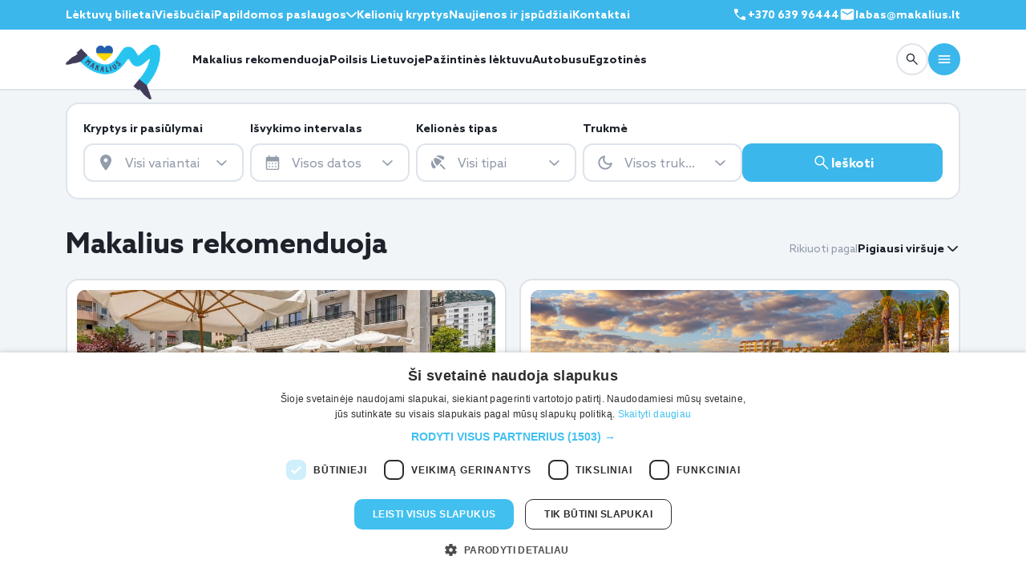

--- FILE ---
content_type: text/html; charset=UTF-8
request_url: https://www.makalius.lt/kelioniu-idejos/puslapis/18/?kelioniu-idejos-filtras=1&kryptis=113
body_size: 50570
content:
<!DOCTYPE html>
<html lang="lt">
<head>
    <meta charset="UTF-8" />
    <meta name="viewport" content="width=device-width, initial-scale=1, viewport-fit=cover">
        <meta name='robots' content='max-image-preview:large' />

<!-- This site is optimized with the Yoast WordPress SEO plugin v1.4.12 - http://yoast.com/wordpress/seo/ -->
<title>Makaliaus rekomenduojamos kelionės - 18 puslapis</title>
<link rel="canonical" href="https://www.makalius.lt/kelioniu-idejos/puslapis/18/" />
<link rel="prev" href="https://www.makalius.lt/kelioniu-idejos/puslapis/17/" />
<link rel="next" href="https://www.makalius.lt/kelioniu-idejos/puslapis/19/" />
<meta property='og:locale' content='en_US'/>
<meta property='og:type' content='website'/>
<meta property='og:title' content='Makaliaus rekomenduojamos kelionės'/>
<meta property='og:url' content='https://www.makalius.lt/kelioniu-idejos/puslapis/18/'/>
<meta property='og:site_name' content='Makalius.lt'/>
<!-- / Yoast WordPress SEO plugin. -->

<link rel='dns-prefetch' href='//cdnjs.cloudflare.com' />
<link rel="alternate" type="application/rss+xml" title="Makalius.lt &raquo; Makalius rekomenduoja Category Feed" href="https://www.makalius.lt/kelioniu-idejos/feed/" />
<link rel='stylesheet' id='fancybox-front-group-css' href='https://www.makalius.lt/wp-content/plugins/bwp-minify/min/?f=wp-content/plugins/makalius-gallery/vendor/fancybox/jquery.fancybox-1.3.4.css,wp-content/ngg_styles/nggallery.css,wp-content/plugins/makalius-hot-deals/css/front.css,wp-content/plugins/makalius-survey/css/admin.css,wp-content/plugins/makalius-ticket-store/css/front_style.css,wp-content/plugins/makalius-useronline/css/style.css,wp-content/app/public/vendor/sweetalert/sweetalert.css,wp-content/app/public/vendor/slick/slick.css,wp-content/app/public/vendor/slick/slick-theme.css,wp-content/app/public/css/font-awesome.min.css,wp-content/plugins/vote-up-and-down-gn/vote.css,wp-includes/css/dist/block-library/style.min.css,wp-includes/css/classic-themes.min.css,wp-content/plugins/makalius-page-info-block/css/frontend.css,wp-content/plugins/makalius-post-category-info-block/css/frontend.css,wp-content/plugins/wp-monalisa/wp-monalisa-default.css&#038;ver=1769196893' type='text/css' media='all' />
<link rel='stylesheet' id='cookieconsent-css' href='//cdnjs.cloudflare.com/ajax/libs/cookieconsent2/3.0.3/cookieconsent.min.css?ver=99' type='text/css' media='all' />
<link rel='stylesheet' id='bootstrap-datepicker-css' href='//cdnjs.cloudflare.com/ajax/libs/bootstrap-datepicker/1.7.1/css/bootstrap-datepicker3.standalone.min.css?ver=99' type='text/css' media='all' />
<script type='text/javascript' src='https://www.makalius.lt/wp-content/plugins/bwp-minify/min/?f=wp-includes/js/jquery/jquery.min.js,wp-includes/js/jquery/jquery-migrate.min.js,wp-content/plugins/wp-lightbox-ultimate/lib/js/prettyPhoto.js,wp-content/plugins/wp-monalisa/wpml_script.js,wp-content/app/public/js/jquery.cookie.js,wp-content/app/public/js/tool.js,wp-content/app/public/js/scripts.js,wp-content/app/public/js/bootstrap.min.js,wp-content/app/public/js/jquery.ezmark.js,wp-content/app/public/js/jquery.selectric.js,wp-content/app/public/js/picturefill.min.js,wp-content/app/public/js/chart.min.js,wp-content/app/public/js/moment.min.js,wp-content/themes/makaliusblue/js/makalius_ga.js,wp-content/app/public/js/scriptsEvent.js&#038;ver=1769196893'></script>
<script type='text/javascript' src='//cdnjs.cloudflare.com/ajax/libs/cookieconsent2/3.0.3/cookieconsent.min.js?ver=6.1.1' id='cookieconsent-js'></script>
<script type='text/javascript' src='https://cdnjs.cloudflare.com/ajax/libs/bootstrap-datepicker/1.7.1/js/bootstrap-datepicker.min.js?ver=6.1.1' id='bootstrap-datepicker-js'></script>
<script type='text/javascript' src='https://cdnjs.cloudflare.com/ajax/libs/bootstrap-datepicker/1.7.1/locales/bootstrap-datepicker.lt.min.js?ver=6.1.1' id='bootstrap-datepicker-lt-js'></script>
<script type='text/javascript' src='https://www.makalius.lt/wp-content/plugins/bwp-minify/min/?f=wp-content/app/public/js/bootstrapNoConflict.js&#038;ver=1769196893'></script>
<link rel="https://api.w.org/" href="https://www.makalius.lt/wp-json/" /><link rel="alternate" type="application/json" href="https://www.makalius.lt/wp-json/wp/v2/categories/260" /><link rel="EditURI" type="application/rsd+xml" title="RSD" href="https://www.makalius.lt/xmlrpc.php?rsd" />
<link rel="wlwmanifest" type="application/wlwmanifest+xml" href="https://www.makalius.lt/wp-includes/wlwmanifest.xml" />

<script type="text/javascript">
		WP_LIGHTBOX_VERSION="1.8.2";
		WP_LIGHTBOX_PLUGIN_URL="https://www.makalius.lt/wp-content/plugins/wp-lightbox-ultimate";
		WP_MEDIA_LB_AUTOPLAY="false";
		</script>    <link rel="stylesheet" href="/wp-content/app/public-v3/assets/css/bootstrap.min.css" />
    <link rel="stylesheet" href="https://cdn.jsdelivr.net/npm/flatpickr/dist/flatpickr.min.css" />
    <link rel="stylesheet" href="/wp-content/app/public-v3/assets/css/swiper-bundle.min.css" />
    <link rel="stylesheet" href="/wp-content/app/public-v3/assets/css/style.css?v=f112" />
            <script>(function(w,d,s,l,i){w[l]=w[l]||[];w[l].push({'gtm.start':
                new Date().getTime(),event:'gtm.js'});var f=d.getElementsByTagName(s)[0],
            j=d.createElement(s),dl=l!='dataLayer'?'&l='+l:'';j.async=true;j.src=
            'https://www.googletagmanager.com/gtm.js?id='+i+dl;f.parentNode.insertBefore(j,f);
        })(window,document,'script','dataLayer','GTM-P5FBT8B');</script>
    <script async src="https://www.googletagmanager.com/gtag/js?id=G-ECTS83H2BP"></script>
    <script>
        window.dataLayer = window.dataLayer || [];
        function gtag(){dataLayer.push(arguments);}
        gtag('js', new Date());
        gtag('config', 'G-ECTS83H2BP');
        gtag('config', 'AW-987011854');
    </script>
    <meta name="google-site-verification" content="KWMTWo1HXpWHa_F_HIqEpPEWBgPxDaqWaLxpXo7yQO4" />
    <script>
        var mobileDevice = getMobileDeviceType();
    </script>
            <script type="text/javascript" src="//script.crazyegg.com/pages/scripts/0116/7233.js" async="async" ></script>
    <script async='async' src='https://www.googletagservices.com/tag/js/gpt.js'></script>
    <script type="text/javascript">
        window.omnisend = window.omnisend || [];
        omnisend.push(["accountID", "55545d92b83742631bed6571"]);
        omnisend.push(["track", "$pageViewed"]);
        !function(){var e=document.createElement("script");e.type="text/javascript",e.async=!0,e.src="https://omnisrc.com/inshop/launcher-v2.js";var t=document.getElementsByTagName("script")[0];t.parentNode.insertBefore(e,t)}();
    </script>
    <script data-ad-client="ca-pub-9459882415319211" async src="https://pagead2.googlesyndication.com/pagead/js/adsbygoogle.js"></script>
    <script>
    !function(f,b,e,v,n,t,s){if(f.fbq)return;n=f.fbq=function(){n.callMethod?
        n.callMethod.apply(n,arguments):n.queue.push(arguments)};if(!f._fbq)f._fbq=n;
        n.push=n;n.loaded=!0;n.version='2.0';n.queue=[];t=b.createElement(e);t.async=!0;
        t.src=v;s=b.getElementsByTagName(e)[0];s.parentNode.insertBefore(t,s)}(window,
        document,'script','//connect.facebook.net/en_US/fbevents.js');
    fbq('init', '145971082749249');
    fbq('track', 'ViewContent',{"content_ids":[25839461,25844268,25836325,25841381,25844938,25829037,25844936,25844265,25845613,25832223,25844267],"content_type":"product"});    fbq('track', 'PageView');
</script>
<noscript>
    <img height="1" width="1" style="display:none" src="https://www.facebook.com/tr?id=145971082749249&ev=PageView&noscript=1"/>
</noscript>
    <script>
        !function(f,b,e,v,n,t,s)
        {if(f.fbq)return;n=f.fbq=function(){n.callMethod?
            n.callMethod.apply(n,arguments):n.queue.push(arguments)};
            if(!f._fbq)f._fbq=n;n.push=n;n.loaded=!0;n.version='2.0';
            n.queue=[];t=b.createElement(e);t.async=!0;
            t.src=v;s=b.getElementsByTagName(e)[0];
            s.parentNode.insertBefore(t,s)}(window,document,'script',
            'https://connect.facebook.net/en_US/fbevents.js');
        fbq('init', '858681664248568');
        fbq('track', 'ViewContent',{"content_ids":[25839461,25844268,25836325,25841381,25844938,25829037,25844936,25844265,25845613,25832223,25844267],"content_type":"product"});        fbq('track', 'PageView');
    </script>
    <noscript>
        <img height="1" width="1" src="https://www.facebook.com/tr?id=858681664248568&ev=PageView&noscript=1"/>
    </noscript>
    <link rel="manifest" href="/manifest.json">
    <script src="https://cdn.onesignal.com/sdks/OneSignalSDK.js" async></script>
    <script>
        var OneSignal = window.OneSignal || [];
        OneSignal.push(["init", {
            appId: "85c0b62d-dc4f-4c22-8da3-6a781e654a74",
            autoRegister: true,
            notifyButton: {
                enable: false
            }
        }]);

        if (mobileDevice) {
            OneSignal.push(function() {
                OneSignal.sendTags({
                    device_type: mobileDevice
                });
            });
        }
    </script>
    <script>
        (function(h,o,t,j,a,r){
            h.hj=h.hj||function(){(h.hj.q=h.hj.q||[]).push(arguments)};
            h._hjSettings={hjid:2837896,hjsv:6};
            a=o.getElementsByTagName('head')[0];
            r=o.createElement('script');r.async=1;
            r.src=t+h._hjSettings.hjid+j+h._hjSettings.hjsv;
            a.appendChild(r);
        })(window,document,'https://static.hotjar.com/c/hotjar-','.js?sv=');
    </script>
    <script async defer src="https://widget.getyourguide.com/dist/pa.umd.production.min.js" data-gyg-partner-id="5TOZAOI"></script>
    <link rel="apple-touch-icon" sizes="180x180" href="https://www.makalius.lt/wp-content/themes/makaliusblue/favicon/apple-touch-icon.png">
    <link rel="icon" type="image/png" sizes="32x32" href="https://www.makalius.lt/wp-content/themes/makaliusblue/favicon/favicon-32x32.png">
    <link rel="icon" type="image/png" sizes="16x16" href="https://www.makalius.lt/wp-content/themes/makaliusblue/favicon/favicon-16x16.png">
    <link rel="manifest" href="https://www.makalius.lt/wp-content/themes/makaliusblue/favicon/site.webmanifest">
        <script type="text/javascript" charset="UTF-8" src="//cdn.cookie-script.com/s/7a2e94626e33f39d00ce1f8803e5a547.js"></script>
</head>
<body>
    <body-wrapper style="display: block;">
    <div class="overlay"></div>
    <!-- header-section-start -->
    <header class="header">
        <!-- header-top -->
        <div class="header__top d-none d-lg-block">
            <div class="container">
                <div class="row">
                    <div class="col-12">
                        <div class="header__top-wrapper d-flex align-items-center justify-content-between">
                             <!-- header__top-menu -->
                            <div class="header__top-menu">
                                <nav>
                                    <ul>
                                        <li><a href="/aviabilietai/">Lėktuvų bilietai</a></li>
                                        <li><a href="/viesbuciai/">Viešbučiai</a></li>
                                        <li>
                                            <div class="dropdown dropdown--language dropdown--light">
                                                <button type="button" data-bs-toggle="dropdown" aria-expanded="false">
                                                    Papildomos paslaugos
                                                    <span class="icon">
                                                            <svg width="13" height="7" viewBox="0 0 13 7" fill="none" xmlns="http://www.w3.org/2000/svg">
                                                              <path
                                                                      d="M6.49717 7C6.35055 7 6.21407 6.97762 6.08772 6.93286C5.96138 6.8881 5.84122 6.81138 5.72725 6.70268L0.258691 1.47789C0.0903689 1.31688 0.00417963 1.1145 0.000123666 0.87075C-0.0037295 0.627196 0.0824598 0.421134 0.258691 0.252564C0.435126 0.084188 0.648875 0 0.899939 0C1.151 0 1.36475 0.084188 1.54119 0.252564L6.49717 4.98792L11.4532 0.252564C11.6217 0.0917446 11.8335 0.00939734 12.0886 0.00552218C12.3435 0.00184077 12.5592 0.084188 12.7357 0.252564C12.9119 0.421134 13 0.625355 13 0.865228C13 1.1051 12.9119 1.30932 12.7357 1.47789L7.2671 6.70268C7.15312 6.81138 7.03296 6.8881 6.90662 6.93286C6.78028 6.97762 6.64379 7 6.49717 7Z"
                                                                      fill="white" />
                                                            </svg>
                                                          </span>
                                                </button>
                                                <ul class="dropdown-menu text-nowrap">
                                                    <li><a href="/autonuoma/">Autonuoma</a></li>
                                                    <li><a href="/draudimas-bta/">Draudimas</a></li>
                                                    <li><a href="/unipark/">Parkavimas oro uoste</a></li>
                                                    <li><a href="/kelioniu-naujienos/makaliaus-dovanu-kuponas/">Dovanų kuponai</a></li>
                                                </ul>
                                            </div>
                                        </li>
                                        <li><a href="/kelioniu-kryptys/">Kelionių kryptys</a></li>
                                        <li class="d-none d-xl-block">
                                            <a href="/kelioniu-ispudziai/">Naujienos ir įspūdžiai</a>
                                        </li>
                                        <li class="d-none d-xl-block"><a href="/kontaktai/">Kontaktai</a></li>
                                    </ul>
                                </nav>
                            </div>
                            <div class="header__top-menu">
                                <nav>
                                    <ul>
                                        <li class="d-inline-flex align-items-center">
                                            <a href="tel:+37063996444" style="display: inline-flex; gap: 2px;"><svg width="20" height="20" viewBox="0 0 24 24" fill="none" xmlns="http://www.w3.org/2000/svg">
                                                    <path d="M19.4402 20.5C17.5557 20.5 15.6625 20.0618 13.7605 19.1855C11.8587 18.3092 10.1097 17.073 8.5135 15.477C6.92383 13.8808 5.69083 12.1333 4.8145 10.2345C3.93817 8.33583 3.5 6.44425 3.5 4.55975C3.5 4.25975 3.6 4.00808 3.8 3.80475C4 3.60158 4.25 3.5 4.55 3.5H7.8115C8.064 3.5 8.28675 3.58242 8.47975 3.74725C8.67275 3.91192 8.7955 4.11542 8.848 4.35775L9.42125 7.3C9.46092 7.573 9.45258 7.80758 9.39625 8.00375C9.33975 8.19992 9.23842 8.36467 9.09225 8.498L6.78275 10.7462C7.15442 11.4269 7.57908 12.0708 8.05675 12.678C8.53425 13.285 9.05125 13.8647 9.60775 14.4173C10.1564 14.9661 10.7397 15.4757 11.3577 15.9462C11.9757 16.4167 12.6431 16.8546 13.3598 17.2598L15.6038 14.9963C15.7603 14.8334 15.9498 14.7192 16.1723 14.6538C16.3946 14.5884 16.6257 14.5724 16.8655 14.6058L19.6423 15.1713C19.8948 15.2379 20.1008 15.3667 20.2605 15.5577C20.4202 15.7487 20.5 15.9654 20.5 16.2078V19.45C20.5 19.75 20.3984 20 20.1952 20.2C19.9919 20.4 19.7402 20.5 19.4402 20.5Z" fill="#FFF"/>
                                                </svg>
                                                +370 639 96444
                                            </a>
                                        </li>
                                        <li class="d-inline-flex align-items-center text--white fw-bold" style="cursor: pointer;" data-bs-toggle="modal" data-bs-target="#ask-us-form-v3">
                                            <div style="display: inline-flex; gap: 5px;"><svg width="20" height="20" viewBox="0 0 24 24" fill="none" xmlns="http://www.w3.org/2000/svg">
                                                    <path d="M4 20C3.45 20 2.97917 19.8042 2.5875 19.4125C2.19583 19.0208 2 18.55 2 18V6C2 5.45 2.19583 4.97917 2.5875 4.5875C2.97917 4.19583 3.45 4 4 4H20C20.55 4 21.0208 4.19583 21.4125 4.5875C21.8042 4.97917 22 5.45 22 6V18C22 18.55 21.8042 19.0208 21.4125 19.4125C21.0208 19.8042 20.55 20 20 20H4ZM12 12.825C12.0833 12.825 12.1708 12.8125 12.2625 12.7875C12.3542 12.7625 12.4417 12.725 12.525 12.675L19.6 8.25C19.7333 8.16667 19.8333 8.0625 19.9 7.9375C19.9667 7.8125 20 7.675 20 7.525C20 7.19167 19.8583 6.94167 19.575 6.775C19.2917 6.60833 19 6.61667 18.7 6.8L12 11L5.3 6.8C5 6.61667 4.70833 6.6125 4.425 6.7875C4.14167 6.9625 4 7.20833 4 7.525C4 7.69167 4.03333 7.8375 4.1 7.9625C4.16667 8.0875 4.26667 8.18333 4.4 8.25L11.475 12.675C11.5583 12.725 11.6458 12.7625 11.7375 12.7875C11.8292 12.8125 11.9167 12.825 12 12.825Z" fill="#FFF"/>
                                                </svg>
                                                 labas@makalius.lt
                                            </div>
                                        </li>
                                    </ul>
                                </nav>
                            </div>
                            <!-- header__top-menu--end -->
                        </div>
                    </div>
                </div>
            </div>
        </div>
        <!-- header-top--end -->
        <!-- header-main -->
        <div class="header__main bg-white border-bottom border-2 border-color">
            <div class="container">
                <div class="row">
                    <div class="col-lg-12">
                        <div class="header__main-wrapper d-flex align-items-center">
                            <!-- header__main-start -->
                            <div class="header__main-start flex-grow-1 d-flex align-items-center">
                                <!-- logo -->
                                <div class="header__main-logo">
                                    <a href="/">
                                        <img src="/wp-content/app/public-v3/assets/imgs/logos/logo.webp" alt="Pradinis puslapis" />
                                    </a>
                                </div>
                                <!-- logo---end -->
                                <!-- header__main-menu -->
                                <div class="header__main-menu d-none d-lg-block">
                                    <nav>
                                        <ul style="gap: 30px;">
                                            <li><a href="/kelioniu-idejos/">Makalius rekomenduoja</a></li>
                                            <li><a href="https://www.makaliauslietuva.lt/?utm_source=makalius-menu-desktop&utm_medium=page" target="_blank">Poilsis Lietuvoje</a></li>
                                            <li><a href="/pazintines-keliones-lektuvu/">Pažintinės lėktuvu</a></li>
                                            <li><a href="/keliones-autobusu/">Autobusu</a></li>
                                            <li><a href="/egzotines-keliones/">Egzotinės</a></li>
                                            <li class="d-none d-xxl-block"><a href="/visos-poilsines-keliones/">Poilsinės</a></li>
                                            <li class="d-none d-xxl-block"><a href="/paskutine-minute/">Paskutinė minutė</a></li>
                                            <li class="d-none d-xxl-block"><a href="/kruizai/">Kruizai</a></li>
                                        </ul>
                                    </nav>
                                </div>
                                <!-- header__main-menu--end -->
                            </div>
                            <!-- header__main-start--end -->
                            <!-- header__main-start -->
                            <div class="header__main-end d-flex align-items-center">
                                <a href="tel:+370 639 96444" type="button" class="btn btn--borderd btn--rounded btn--40 call order-xl-0 d-inline-flex d-sm-none">
                                    <svg width="20" height="20" viewBox="0 0 20 20" fill="none" xmlns="http://www.w3.org/2000/svg">
                                        <path
                                                d="M16.2 17.0837C14.6296 17.0837 13.0519 16.7185 11.4669 15.9882C9.88206 15.258 8.42456 14.2278 7.09442 12.8978C5.7697 11.5677 4.7422 10.1114 4.01192 8.52908C3.28164 6.94685 2.9165 5.37053 2.9165 3.80012C2.9165 3.55012 2.99984 3.3404 3.1665 3.17095C3.33317 3.00165 3.5415 2.91699 3.7915 2.91699H6.50942C6.71984 2.91699 6.90546 2.98567 7.0663 3.12303C7.22713 3.26026 7.32942 3.42984 7.37317 3.63178L7.85088 6.08366C7.88393 6.31116 7.87699 6.50665 7.83005 6.67012C7.78296 6.83359 7.69852 6.97088 7.57671 7.08199L5.65213 8.95553C5.96185 9.52276 6.31574 10.0594 6.7138 10.5653C7.11171 11.0712 7.54255 11.5543 8.0063 12.0147C8.46352 12.4721 8.94963 12.8968 9.46463 13.2889C9.97963 13.681 10.5357 14.0458 11.133 14.3835L13.003 12.4972C13.1334 12.3615 13.2913 12.2664 13.4767 12.2118C13.662 12.1573 13.8546 12.144 14.0544 12.1718L16.3684 12.643C16.5788 12.6986 16.7505 12.806 16.8836 12.9651C17.0166 13.1243 17.0832 13.3048 17.0832 13.5068V16.2087C17.0832 16.4587 16.9985 16.667 16.8292 16.8337C16.6598 17.0003 16.45 17.0837 16.2 17.0837Z"
                                                fill="#1D222B" />
                                    </svg>
                                </a>
                                <div class="btn btn--borderd btn--rounded btn--40 call order-xl-0 d-inline-flex d-sm-none" data-bs-toggle="modal" data-bs-target="#ask-us-form-v3">
                                    <svg width="20" height="20" viewBox="0 0 24 24" fill="none" xmlns="http://www.w3.org/2000/svg">
                                        <path d="M4 20C3.45 20 2.97917 19.8042 2.5875 19.4125C2.19583 19.0208 2 18.55 2 18V6C2 5.45 2.19583 4.97917 2.5875 4.5875C2.97917 4.19583 3.45 4 4 4H20C20.55 4 21.0208 4.19583 21.4125 4.5875C21.8042 4.97917 22 5.45 22 6V18C22 18.55 21.8042 19.0208 21.4125 19.4125C21.0208 19.8042 20.55 20 20 20H4ZM12 12.825C12.0833 12.825 12.1708 12.8125 12.2625 12.7875C12.3542 12.7625 12.4417 12.725 12.525 12.675L19.6 8.25C19.7333 8.16667 19.8333 8.0625 19.9 7.9375C19.9667 7.8125 20 7.675 20 7.525C20 7.19167 19.8583 6.94167 19.575 6.775C19.2917 6.60833 19 6.61667 18.7 6.8L12 11L5.3 6.8C5 6.61667 4.70833 6.6125 4.425 6.7875C4.14167 6.9625 4 7.20833 4 7.525C4 7.69167 4.03333 7.8375 4.1 7.9625C4.16667 8.0875 4.26667 8.18333 4.4 8.25L11.475 12.675C11.5583 12.725 11.6458 12.7625 11.7375 12.7875C11.8292 12.8125 11.9167 12.825 12 12.825Z" fill="#1D222B"></path>
                                    </svg>
                                </div>
                                <a href="/paieska/" class="btn btn--borderd btn--rounded btn--40 order-xl-1">
                                    <svg width="20" height="20" viewBox="0 0 20 20" fill="none" xmlns="http://www.w3.org/2000/svg">
                                        <path
                                            d="M7.93247 13.0124C6.50941 13.0124 5.30427 12.5189 4.31705 11.5318C3.32997 10.5445 2.83643 9.33941 2.83643 7.91635C2.83643 6.4933 3.32997 5.28816 4.31705 4.30094C5.30427 3.31385 6.50941 2.82031 7.93247 2.82031C9.35552 2.82031 10.5607 3.31385 11.5479 4.30094C12.535 5.28816 13.0285 6.4933 13.0285 7.91635C13.0285 8.51149 12.9286 9.0799 12.7289 9.62156C12.5291 10.1632 12.2625 10.6343 11.9291 11.0349L16.7241 15.8299C16.8396 15.9452 16.8986 16.0902 16.9012 16.2649C16.9039 16.4396 16.8448 16.5873 16.7241 16.708C16.6034 16.8287 16.4571 16.8891 16.285 16.8891C16.113 16.8891 15.9667 16.8287 15.846 16.708L11.051 11.913C10.6343 12.257 10.1552 12.5263 9.61351 12.7207C9.07184 12.9152 8.5115 13.0124 7.93247 13.0124ZM7.93247 11.7626C9.00622 11.7626 9.91566 11.39 10.6608 10.6447C11.4061 9.89955 11.7787 8.9901 11.7787 7.91635C11.7787 6.8426 11.4061 5.93316 10.6608 5.18802C9.91566 4.44274 9.00622 4.0701 7.93247 4.0701C6.85872 4.0701 5.94927 4.44274 5.20413 5.18802C4.45886 5.93316 4.08622 6.8426 4.08622 7.91635C4.08622 8.9901 4.45886 9.89955 5.20413 10.6447C5.94927 11.39 6.85872 11.7626 7.93247 11.7626Z"
                                            fill="#1D222B" />
                                    </svg>
                                </a>
                                <button type="button" class="btn btn--filled-primary btn--rounded btn--40 order-xl-2"
                                        data-bs-toggle="offcanvas" data-bs-target="#header-main-menu-block" aria-controls="header-main-menu-block">
                                    <svg width="20" height="20" viewBox="0 0 20 20" fill="none" xmlns="http://www.w3.org/2000/svg">
                                        <path
                                            d="M3.33333 15C3.09722 15 2.89931 14.9201 2.73958 14.7604C2.57986 14.6007 2.5 14.4028 2.5 14.1667C2.5 13.9306 2.57986 13.7326 2.73958 13.5729C2.89931 13.4132 3.09722 13.3333 3.33333 13.3333H16.6667C16.9028 13.3333 17.1007 13.4132 17.2604 13.5729C17.4201 13.7326 17.5 13.9306 17.5 14.1667C17.5 14.4028 17.4201 14.6007 17.2604 14.7604C17.1007 14.9201 16.9028 15 16.6667 15H3.33333ZM3.33333 10.8333C3.09722 10.8333 2.89931 10.7535 2.73958 10.5938C2.57986 10.434 2.5 10.2361 2.5 10C2.5 9.76389 2.57986 9.56597 2.73958 9.40625C2.89931 9.24653 3.09722 9.16667 3.33333 9.16667H16.6667C16.9028 9.16667 17.1007 9.24653 17.2604 9.40625C17.4201 9.56597 17.5 9.76389 17.5 10C17.5 10.2361 17.4201 10.434 17.2604 10.5938C17.1007 10.7535 16.9028 10.8333 16.6667 10.8333H3.33333ZM3.33333 6.66667C3.09722 6.66667 2.89931 6.58681 2.73958 6.42708C2.57986 6.26736 2.5 6.06944 2.5 5.83333C2.5 5.59722 2.57986 5.39931 2.73958 5.23958C2.89931 5.07986 3.09722 5 3.33333 5H16.6667C16.9028 5 17.1007 5.07986 17.2604 5.23958C17.4201 5.39931 17.5 5.59722 17.5 5.83333C17.5 6.06944 17.4201 6.26736 17.2604 6.42708C17.1007 6.58681 16.9028 6.66667 16.6667 6.66667H3.33333Z"
                                            fill="white" />
                                    </svg>
                                </button>
                            </div>
                            <!-- header__main-start--end -->
                        </div>
                    </div>
                </div>
            </div>
        </div>
        <!-- header-main--end -->
    </header>
    <!-- main-start -->
    <main>
        <!-- offcanvas-Menu -->
    <div class="offcanvas offcanvas-end" tabindex="-1" id="header-main-menu-block" aria-labelledby="header-main-menu-block">
        <div class="offcanvas-header">
            <div class="dropdown dropdown--language dropdown--dark"></div>
            <button type="button" class="btn-close" data-bs-dismiss="offcanvas" aria-label="Close"></button>
        </div>
        <div class="offcanvas-body d-flex flex-column">
            <div class="offcanvas__menu flex-grow-1">
                <div class="d-none d-xl-block">
                    <ul>
                        <li class="d-block d-xxl-none"><a href="/visos-poilsines-keliones/">Poilsinės</a></li>
                        <li class="d-block d-xxl-none"><a href="/paskutine-minute/">Paskutinė minutė</a></li>
                        <li class="d-block d-xxl-none"><a href="/kruizai/">Kruizai</a></li>
                        <li><a href="/kelioniu-idejos/savarankiskos-keliones/">Savarankiškos</a></li>
                        <li><a href="/kelioniu-idejos/kelioniu-paketai/">Kelionių paketai</a></li>
                        <li><a href="/savaitgalio-keliones/">Savaitgalio</a></li>
                        <li><a href="/zygiai-i-kalnus/">Žygiai</a></li>
                        <li><a href="/keliones-su-vaikais/">Kelionės su vaikais</a></li>
                        <li><a href="/novaturo-keliones/">Novaturo</a></li>
                        <li><a href="/slidinejimo-keliones/">Slidinėjimas</a></li>
                        <li><a href="/kelioniu-naujienos/makaliaus-dovanu-kuponas/">Dovanų kuponas</a></li>
                        <li><a href="/naujametines-keliones/">Naujametinės kelionės</a></li>
                    </ul>
                </div>
                <div class="d-block d-xl-none">
                    <h5>Kelionės</h5>
                    <ul>
                        <li><a href="/kelioniu-idejos/">Makalius rekomenduoja</a></li>
                        <li><a href="https://www.makaliauslietuva.lt/?utm_source=makalius-menu-desktop&utm_medium=page" target="_blank">Poilsis Lietuvoje</a></li>
                        <li><a href="/pazintines-keliones-lektuvu/">Pažintinės lėktuvu</a></li>
                        <li><a href="/keliones-autobusu/">Autobusu</a></li>
                        <li><a href="/egzotines-keliones/">Egzotinės</a></li>
                        <li><a href="/visos-poilsines-keliones/">Poilsinės</a></li>
                        <li><a href="/paskutine-minute/">Paskutinė minutė</a></li>
                        <li><a href="/kruizai/">Kruizai</a></li>
                        <li><a href="/kelioniu-idejos/savarankiskos-keliones/">Savarankiškos</a></li>
                        <li><a href="/kelioniu-idejos/kelioniu-paketai/">Kelionių paketai</a></li>
                        <li><a href="/savaitgalio-keliones/">Savaitgalio</a></li>
                        <li><a href="/zygiai-i-kalnus/">Žygiai</a></li>
                        <li><a href="/keliones-su-vaikais/">Kelionės su vaikais</a></li>
                        <li><a href="/slidinejimo-keliones/">Slidinėjimas</a></li>
                        <li><a href="/naujametines-keliones/">Naujametinės kelionės</a></li>
                    </ul>
                    <h5 class="pt-5">Paslaugos</h5>
                    <ul>
                        <li><a href="/aviabilietai/">Lėktuvų bilietai</a></li>
                        <li><a href="/viesbuciai/">Viešbučiai</a></li>
                        <li><a href="/autonuoma/">Autonuoma</a></li>
                        <li><a href="/draudimas-bta/">Draudimas</a></li>
                        <li><a href="/unipark/">Parkavimas oro uoste</a></li>
                        <li><a href="/kelioniu-naujienos/makaliaus-dovanu-kuponas/">Dovanų kuponas</a></li>
                    </ul>
                    <h5 class="pt-5">Makalius</h5>
                    <ul>
                        <li><a href="/kelioniu-ispudziai/">Naujienos ir įspūdžiai</a></li>
                        <li><a href="/kelioniu-kryptys/">Kelionių kryptys</a></li>
                        <li><a href="/apie-mus/">Apie mus</a></li>
                        <li><a href="/karjera/">Karjera</a></li>
                        <li><a href="/reklama/">Reklama</a></li>
                    </ul>
                    <h5 class="pt-5">Klientams</h5>
                    <ul class="pb-5">
                        <li><a href="/kontaktai/">Kontaktai</a></li>
                        <li><a href="/privatumo-politika/">Privatumo politika</a></li>
                        <li><a href="/svarbi-informacija/">Svarbi informacija</a></li>
                        <li><a href="/kelioniu-patarimai/makalius-lt-keliones-issimoketinai-su-gf-lizingu/">Kelionės išsimokėtinai</a></li>
                    </ul>
                </div>
            </div>
            <div class="offcanvas-bottom">
                <a href="tel:+37063996444" type="button" class="btn btn--borderd w-100 py-2 mb-4">
                    <svg width="20" height="20" viewBox="0 0 20 20" fill="none" xmlns="http://www.w3.org/2000/svg">
                        <path
                            d="M16.2 17.0837C14.6296 17.0837 13.0519 16.7185 11.4669 15.9882C9.88206 15.258 8.42456 14.2278 7.09442 12.8978C5.7697 11.5677 4.7422 10.1114 4.01192 8.52908C3.28164 6.94685 2.9165 5.37053 2.9165 3.80012C2.9165 3.55012 2.99984 3.3404 3.1665 3.17095C3.33317 3.00165 3.5415 2.91699 3.7915 2.91699H6.50942C6.71984 2.91699 6.90546 2.98567 7.0663 3.12303C7.22713 3.26026 7.32942 3.42984 7.37317 3.63178L7.85088 6.08366C7.88393 6.31116 7.87699 6.50665 7.83005 6.67012C7.78296 6.83359 7.69852 6.97088 7.57671 7.08199L5.65213 8.95553C5.96185 9.52276 6.31574 10.0594 6.7138 10.5653C7.11171 11.0712 7.54255 11.5543 8.0063 12.0147C8.46352 12.4721 8.94963 12.8968 9.46463 13.2889C9.97963 13.681 10.5357 14.0458 11.133 14.3835L13.003 12.4972C13.1334 12.3615 13.2913 12.2664 13.4767 12.2118C13.662 12.1573 13.8546 12.144 14.0544 12.1718L16.3684 12.643C16.5788 12.6986 16.7505 12.806 16.8836 12.9651C17.0166 13.1243 17.0832 13.3048 17.0832 13.5068V16.2087C17.0832 16.4587 16.9985 16.667 16.8292 16.8337C16.6598 17.0003 16.45 17.0837 16.2 17.0837Z"
                            fill="#1D222B" />
                    </svg>
                    <span class="text">+370 639 96444</span>
                </a>
                <a href="tel:+37068589888" type="button" class="btn btn--borderd w-100 py-2 mb-4">
                    <svg style="margin-top: 2px;" xmlns="http://www.w3.org/2000/svg" width="20" height="20" fill="currentColor" class="bi bi-whatsapp" viewBox="0 0 20 20">
                        <path d="M13.601 2.326A7.85 7.85 0 0 0 7.994 0C3.627 0 .068 3.558.064 7.926c0 1.399.366 2.76 1.057 3.965L0 16l4.204-1.102a7.9 7.9 0 0 0 3.79.965h.004c4.368 0 7.926-3.558 7.93-7.93A7.9 7.9 0 0 0 13.6 2.326zM7.994 14.521a6.6 6.6 0 0 1-3.356-.92l-.24-.144-2.494.654.666-2.433-.156-.251a6.56 6.56 0 0 1-1.007-3.505c0-3.626 2.957-6.584 6.591-6.584a6.56 6.56 0 0 1 4.66 1.931 6.56 6.56 0 0 1 1.928 4.66c-.004 3.639-2.961 6.592-6.592 6.592m3.615-4.934c-.197-.099-1.17-.578-1.353-.646-.182-.065-.315-.099-.445.099-.133.197-.513.646-.627.775-.114.133-.232.148-.43.05-.197-.1-.836-.308-1.592-.985-.59-.525-.985-1.175-1.103-1.372-.114-.198-.011-.304.088-.403.087-.088.197-.232.296-.346.1-.114.133-.198.198-.33.065-.134.034-.248-.015-.347-.05-.099-.445-1.076-.612-1.47-.16-.389-.323-.335-.445-.34-.114-.007-.247-.007-.38-.007a.73.73 0 0 0-.529.247c-.182.198-.691.677-.691 1.654s.71 1.916.81 2.049c.098.133 1.394 2.132 3.383 2.992.47.205.84.326 1.129.418.475.152.904.129 1.246.08.38-.058 1.171-.48 1.338-.943.164-.464.164-.86.114-.943-.049-.084-.182-.133-.38-.232"/>
                    </svg>
                    <span class="text">+370 685 89888</span>
                </a>
                <div class="btn btn--borderd w-100 py-2 mb-2" data-bs-toggle="modal" data-bs-target="#ask-us-form-v3">
                    <svg width="20" height="20" viewBox="0 0 24 24" fill="none" xmlns="http://www.w3.org/2000/svg">
                        <path d="M4 20C3.45 20 2.97917 19.8042 2.5875 19.4125C2.19583 19.0208 2 18.55 2 18V6C2 5.45 2.19583 4.97917 2.5875 4.5875C2.97917 4.19583 3.45 4 4 4H20C20.55 4 21.0208 4.19583 21.4125 4.5875C21.8042 4.97917 22 5.45 22 6V18C22 18.55 21.8042 19.0208 21.4125 19.4125C21.0208 19.8042 20.55 20 20 20H4ZM12 12.825C12.0833 12.825 12.1708 12.8125 12.2625 12.7875C12.3542 12.7625 12.4417 12.725 12.525 12.675L19.6 8.25C19.7333 8.16667 19.8333 8.0625 19.9 7.9375C19.9667 7.8125 20 7.675 20 7.525C20 7.19167 19.8583 6.94167 19.575 6.775C19.2917 6.60833 19 6.61667 18.7 6.8L12 11L5.3 6.8C5 6.61667 4.70833 6.6125 4.425 6.7875C4.14167 6.9625 4 7.20833 4 7.525C4 7.69167 4.03333 7.8375 4.1 7.9625C4.16667 8.0875 4.26667 8.18333 4.4 8.25L11.475 12.675C11.5583 12.725 11.6458 12.7625 11.7375 12.7875C11.8292 12.8125 11.9167 12.825 12 12.825Z" fill="#1D222B"></path>
                    </svg>
                    <span class="text">labas@makalius.lt</span>
                </div>
            </div>
        </div>
    </div>
    <!-- offcanvas-Menu--end -->
<!-- mobile-destination-offcanvas -->
<div class="offcanvas--directionForm" tabindex="-1" id="filterMobileMain" aria-labelledby="filterMobileMain" data-bs-focus="false">
    <div class="offcanvas-header px-3 py-4 border-bottom border-2 border-color">
        <h5 class="offcanvas-title fs-6">Kelionių paieška</h5>
        <button type="button" class="btn-close btn btn--rounded p-0 btn--borderd btn--40 bg-transparent"
                data-bs-dismiss="offcanvas" aria-label="Close" data-bs-target="#filterMobileMain" aria-controls="filterMobileMain">
            <svg width="12" height="12" viewBox="0 0 12 12" fill="none" xmlns="http://www.w3.org/2000/svg">
                <path
                    d="M1.33317 11.8337L0.166504 10.667L4.83317 6.00033L0.166504 1.33366L1.33317 0.166992L5.99984 4.83366L10.6665 0.166992L11.8332 1.33366L7.1665 6.00033L11.8332 10.667L10.6665 11.8337L5.99984 7.16699L1.33317 11.8337Z"
                    fill="#1D222B" />
            </svg>
        </button>
    </div>
    <div class="offcanvas-body px-3 py-3">
        <div class="destination__items">
            <!-- destination__option -->
            <div class="destination__item mb-3">
                <h4 class="fs-7 mb-1">Kryptys ir pasiūlymai</h4>
                <div class="destination__item-wrapper">
                    <div class="inputBox" type="button" data-bs-toggle="offcanvas" data-bs-target="#offcanvasDirection" aria-controls="offcanvasDirectionLabel">
                          <span class="icon">
                            <svg width="24" height="24" viewBox="0 0 24 24" fill="none" xmlns="http://www.w3.org/2000/svg">
                              <path
                                  d="M12 2C8.134 2 5 5.134 5 9C5 12.966 9.404 18.82 11.226 21.071C11.626 21.565 12.374 21.565 12.774 21.071C14.596 18.82 19 12.966 19 9C19 5.134 15.866 2 12 2ZM12 11.5C10.619 11.5 9.5 10.381 9.5 9C9.5 7.619 10.619 6.5 12 6.5C13.381 6.5 14.5 7.619 14.5 9C14.5 10.381 13.381 11.5 12 11.5Z"
                                  fill="#939CAB" />
                            </svg>
                          </span>
                        <input type="text" placeholder="Visi variantai" class="form-control" id="filter-m-country-text" value="" />
                        <span class="arrow">
                            <svg width="13" height="7" viewBox="0 0 13 7" fill="none" xmlns="http://www.w3.org/2000/svg">
                                <path
                                  d="M6.49717 7C6.35055 7 6.21407 6.97762 6.08772 6.93286C5.96138 6.8881 5.84122 6.81138 5.72725 6.70268L0.258691 1.47789C0.0903689 1.31688 0.00417963 1.1145 0.000123666 0.87075C-0.0037295 0.627196 0.0824598 0.421134 0.258691 0.252564C0.435126 0.084188 0.648875 0 0.899939 0C1.151 0 1.36475 0.084188 1.54119 0.252564L6.49717 4.98792L11.4532 0.252564C11.6217 0.0917446 11.8335 0.00939734 12.0886 0.00552218C12.3435 0.00184077 12.5592 0.084188 12.7357 0.252564C12.9119 0.421134 13 0.625355 13 0.865228C13 1.1051 12.9119 1.30932 12.7357 1.47789L7.2671 6.70268C7.15312 6.81138 7.03296 6.8881 6.90662 6.93286C6.78028 6.97762 6.64379 7 6.49717 7Z"
                                  fill="#939CAB" />
                            </svg>
                        </span>
                    </div>
                </div>
            </div>
            <!-- destination__option--end -->
            <!-- destination__option -->
            <div class="destination__item mb-3">
                <h4 class="fs-7 mb-1">Išvykimo intervalas</h4>
                <div class="destination__item-wrapper">
                    <div class="inputBox" type="button" data-bs-toggle="offcanvas" data-bs-target="#offcanvasCalender"
                         aria-controls="offcanvasCalenderLabel">
                          <span class="icon">
                            <svg width="24" height="24" viewBox="0 0 24 24" fill="none" xmlns="http://www.w3.org/2000/svg">
                              <path
                                  d="M5.30775 21.5C4.80258 21.5 4.375 21.325 4.025 20.975C3.675 20.625 3.5 20.1974 3.5 19.6923V6.30777C3.5 5.8026 3.675 5.37502 4.025 5.02502C4.375 4.67502 4.80258 4.50002 5.30775 4.50002H6.69225V3.15377C6.69225 2.9346 6.76567 2.7516 6.9125 2.60477C7.05933 2.4581 7.24233 2.38477 7.4615 2.38477C7.68083 2.38477 7.86383 2.4581 8.0105 2.60477C8.15733 2.7516 8.23075 2.9346 8.23075 3.15377V4.50002H15.8077V3.13477C15.8077 2.92193 15.8795 2.74368 16.023 2.60002C16.1667 2.45652 16.3449 2.38477 16.5577 2.38477C16.7706 2.38477 16.9488 2.45652 17.0922 2.60002C17.2359 2.74368 17.3077 2.92193 17.3077 3.13477V4.50002H18.6923C19.1974 4.50002 19.625 4.67502 19.975 5.02502C20.325 5.37502 20.5 5.8026 20.5 6.30777V19.6923C20.5 20.1974 20.325 20.625 19.975 20.975C19.625 21.325 19.1974 21.5 18.6923 21.5H5.30775ZM5.30775 20H18.6923C18.7692 20 18.8398 19.9679 18.9038 19.9038C18.9679 19.8398 19 19.7693 19 19.6923V10.3078H5V19.6923C5 19.7693 5.03208 19.8398 5.09625 19.9038C5.16025 19.9679 5.23075 20 5.30775 20ZM12 14.077C11.7552 14.077 11.5465 13.9908 11.374 13.8183C11.2017 13.6459 11.1155 13.4373 11.1155 13.1923C11.1155 12.9474 11.2017 12.7388 11.374 12.5663C11.5465 12.3939 11.7552 12.3078 12 12.3078C12.2448 12.3078 12.4535 12.3939 12.626 12.5663C12.7983 12.7388 12.8845 12.9474 12.8845 13.1923C12.8845 13.4373 12.7983 13.6459 12.626 13.8183C12.4535 13.9908 12.2448 14.077 12 14.077ZM8 14.077C7.75517 14.077 7.5465 13.9908 7.374 13.8183C7.20167 13.6459 7.1155 13.4373 7.1155 13.1923C7.1155 12.9474 7.20167 12.7388 7.374 12.5663C7.5465 12.3939 7.75517 12.3078 8 12.3078C8.24483 12.3078 8.4535 12.3939 8.626 12.5663C8.79833 12.7388 8.8845 12.9474 8.8845 13.1923C8.8845 13.4373 8.79833 13.6459 8.626 13.8183C8.4535 13.9908 8.24483 14.077 8 14.077ZM16 14.077C15.7552 14.077 15.5465 13.9908 15.374 13.8183C15.2017 13.6459 15.1155 13.4373 15.1155 13.1923C15.1155 12.9474 15.2017 12.7388 15.374 12.5663C15.5465 12.3939 15.7552 12.3078 16 12.3078C16.2448 12.3078 16.4535 12.3939 16.626 12.5663C16.7983 12.7388 16.8845 12.9474 16.8845 13.1923C16.8845 13.4373 16.7983 13.6459 16.626 13.8183C16.4535 13.9908 16.2448 14.077 16 14.077ZM12 18C11.7552 18 11.5465 17.9138 11.374 17.7413C11.2017 17.5689 11.1155 17.3603 11.1155 17.1155C11.1155 16.8705 11.2017 16.6618 11.374 16.4895C11.5465 16.317 11.7552 16.2308 12 16.2308C12.2448 16.2308 12.4535 16.317 12.626 16.4895C12.7983 16.6618 12.8845 16.8705 12.8845 17.1155C12.8845 17.3603 12.7983 17.5689 12.626 17.7413C12.4535 17.9138 12.2448 18 12 18ZM8 18C7.75517 18 7.5465 17.9138 7.374 17.7413C7.20167 17.5689 7.1155 17.3603 7.1155 17.1155C7.1155 16.8705 7.20167 16.6618 7.374 16.4895C7.5465 16.317 7.75517 16.2308 8 16.2308C8.24483 16.2308 8.4535 16.317 8.626 16.4895C8.79833 16.6618 8.8845 16.8705 8.8845 17.1155C8.8845 17.3603 8.79833 17.5689 8.626 17.7413C8.4535 17.9138 8.24483 18 8 18ZM16 18C15.7552 18 15.5465 17.9138 15.374 17.7413C15.2017 17.5689 15.1155 17.3603 15.1155 17.1155C15.1155 16.8705 15.2017 16.6618 15.374 16.4895C15.5465 16.317 15.7552 16.2308 16 16.2308C16.2448 16.2308 16.4535 16.317 16.626 16.4895C16.7983 16.6618 16.8845 16.8705 16.8845 17.1155C16.8845 17.3603 16.7983 17.5689 16.626 17.7413C16.4535 17.9138 16.2448 18 16 18Z"
                                  fill="#939CAB" />
                            </svg>
                          </span>
                        <input type="text" placeholder="Visos datos" class="form-control" id="filter-m-date-range-text" value="" />
                        <span class="arrow">
                            <svg width="13" height="7" viewBox="0 0 13 7" fill="none" xmlns="http://www.w3.org/2000/svg">
                              <path
                                  d="M6.49717 7C6.35055 7 6.21407 6.97762 6.08772 6.93286C5.96138 6.8881 5.84122 6.81138 5.72725 6.70268L0.258691 1.47789C0.0903689 1.31688 0.00417963 1.1145 0.000123666 0.87075C-0.0037295 0.627196 0.0824598 0.421134 0.258691 0.252564C0.435126 0.084188 0.648875 0 0.899939 0C1.151 0 1.36475 0.084188 1.54119 0.252564L6.49717 4.98792L11.4532 0.252564C11.6217 0.0917446 11.8335 0.00939734 12.0886 0.00552218C12.3435 0.00184077 12.5592 0.084188 12.7357 0.252564C12.9119 0.421134 13 0.625355 13 0.865228C13 1.1051 12.9119 1.30932 12.7357 1.47789L7.2671 6.70268C7.15312 6.81138 7.03296 6.8881 6.90662 6.93286C6.78028 6.97762 6.64379 7 6.49717 7Z"
                                  fill="#939CAB" />
                            </svg>
                          </span>
                    </div>
                </div>
            </div>
            <!-- destination__option--end -->
            <!-- destination__option -->
            <div class="destination__item mb-3">
                <h4 class="fs-7 mb-1">Kelionės tipas</h4>
                <div class="destination__item-wrapper">
                    <div class="inputBox" type="button" data-bs-toggle="offcanvas" data-bs-target="#offcanvasTypeOfTrip"
                         aria-controls="offcanvasTypeOfTripLabel">
                        <span class="icon">
                            <svg width="24" height="24" viewBox="0 0 24 24" fill="none" xmlns="http://www.w3.org/2000/svg">
                                <mask id="mask0_18018_8071" style="mask-type:alpha" maskUnits="userSpaceOnUse" x="0" y="0" width="24" height="24">
                                <rect width="24" height="24" fill="#D9D9D9"/>
                                </mask>
                                <g mask="url(#mask0_18018_8071)">
                                    <path d="M18.95 20.3L14 15.35C13.8167 15.1666 13.725 14.9333 13.725 14.65C13.725 14.3666 13.8167 14.1333 14 13.95C14.1833 13.7666 14.4167 13.675 14.7 13.675C14.9833 13.675 15.2167 13.7666 15.4 13.95L20.35 18.9C20.5333 19.0833 20.625 19.3166 20.625 19.6C20.625 19.8833 20.5333 20.1166 20.35 20.3C20.1667 20.4833 19.9333 20.575 19.65 20.575C19.3667 20.575 19.1333 20.4833 18.95 20.3ZM7.62501 18.675C7.15835 19.1416 6.61251 19.3625 5.98751 19.3375C5.36251 19.3125 4.88335 19.0416 4.55001 18.525C3.55001 16.975 3.02085 15.2958 2.96251 13.4875C2.90418 11.6791 3.31668 9.97498 4.20001 8.37498C4.25001 8.94165 4.39168 9.57915 4.62501 10.2875C4.85835 10.9958 5.17918 11.7416 5.58751 12.525C5.99585 13.3083 6.48335 14.1125 7.05001 14.9375C7.61668 15.7625 8.24168 16.575 8.92501 17.375L7.62501 18.675ZM10.3 16C9.50001 15.2 8.80001 14.3291 8.20001 13.3875C7.60001 12.4458 7.12918 11.5333 6.78751 10.65C6.44585 9.76665 6.25418 8.96248 6.21251 8.23748C6.17085 7.51248 6.32501 6.97498 6.67501 6.62498C7.02501 6.25831 7.56251 6.09165 8.28751 6.12498C9.01251 6.15831 9.82085 6.34581 10.7125 6.68748C11.6042 7.02915 12.5208 7.50415 13.4625 8.11248C14.4042 8.72081 15.275 9.42498 16.075 10.225L10.3 16ZM18.55 4.52498C19.0667 4.85831 19.3417 5.33331 19.375 5.94998C19.4083 6.56665 19.1917 7.10831 18.725 7.57498L17.45 8.84998C16.6667 8.16665 15.8625 7.54998 15.0375 6.99998C14.2125 6.44998 13.4125 5.96665 12.6375 5.54998C11.8625 5.13331 11.1208 4.80415 10.4125 4.56248C9.70418 4.32081 9.06668 4.17498 8.50001 4.12498C10.0833 3.30831 11.775 2.93331 13.575 2.99998C15.375 3.06665 17.0333 3.57498 18.55 4.52498Z" fill="#939cab"/>
                                </g>
                            </svg>
                        </span>
                        <input type="text" placeholder="Visi tipai" class="form-control" id="filter-m-travel-type-text" value=""  />
                        <span class="arrow">
                            <svg width="13" height="7" viewBox="0 0 13 7" fill="none" xmlns="http://www.w3.org/2000/svg">
                              <path
                                  d="M6.49717 7C6.35055 7 6.21407 6.97762 6.08772 6.93286C5.96138 6.8881 5.84122 6.81138 5.72725 6.70268L0.258691 1.47789C0.0903689 1.31688 0.00417963 1.1145 0.000123666 0.87075C-0.0037295 0.627196 0.0824598 0.421134 0.258691 0.252564C0.435126 0.084188 0.648875 0 0.899939 0C1.151 0 1.36475 0.084188 1.54119 0.252564L6.49717 4.98792L11.4532 0.252564C11.6217 0.0917446 11.8335 0.00939734 12.0886 0.00552218C12.3435 0.00184077 12.5592 0.084188 12.7357 0.252564C12.9119 0.421134 13 0.625355 13 0.865228C13 1.1051 12.9119 1.30932 12.7357 1.47789L7.2671 6.70268C7.15312 6.81138 7.03296 6.8881 6.90662 6.93286C6.78028 6.97762 6.64379 7 6.49717 7Z"
                                  fill="#939CAB" />
                            </svg>
                        </span>
                    </div>
                </div>
            </div>
            <!-- destination__option--end -->
            <!-- destination__option -->
            <div class="destination__item mb-3">
                <h4 class="fs-7 mb-1">Trukmė</h4>
                <div class="destination__item-wrapper">
                    <div class="inputBox" type="button" data-bs-toggle="offcanvas" data-bs-target="#offcanvasDuration"
                         aria-controls="offcanvasDurationLabel">
                          <span class="icon">
                            <svg width="24" height="24" viewBox="0 0 24 24" fill="none" xmlns="http://www.w3.org/2000/svg">
                              <mask id="mask0_22003_14805" style="mask-type: alpha" maskUnits="userSpaceOnUse" x="0" y="0"
                                    width="24" height="24">
                                <rect width="24" height="24" fill="#D9D9D9" />
                              </mask>
                              <g mask="url(#mask0_22003_14805)">
                                <path
                                    d="M12 21.0004C9.48333 21.0004 7.35417 20.1296 5.6125 18.3879C3.87083 16.6463 3 14.5171 3 12.0004C3 9.70044 3.75 7.70461 5.25 6.01294C6.75 4.32128 8.66667 3.33378 11 3.05044C11.2167 3.01711 11.4083 3.04628 11.575 3.13794C11.7417 3.22961 11.875 3.35044 11.975 3.50044C12.075 3.65044 12.1292 3.82544 12.1375 4.02544C12.1458 4.22544 12.0833 4.41711 11.95 4.60044C11.6667 5.03378 11.4542 5.49211 11.3125 5.97544C11.1708 6.45878 11.1 6.96711 11.1 7.50044C11.1 9.00044 11.625 10.2754 12.675 11.3254C13.725 12.3754 15 12.9004 16.5 12.9004C17.0167 12.9004 17.5292 12.8254 18.0375 12.6754C18.5458 12.5254 19 12.3171 19.4 12.0504C19.5833 11.9338 19.7708 11.8796 19.9625 11.8879C20.1542 11.8963 20.325 11.9421 20.475 12.0254C20.6417 12.1088 20.7708 12.2338 20.8625 12.4004C20.9542 12.5671 20.9833 12.7671 20.95 13.0004C20.7167 15.3004 19.7375 17.2088 18.0125 18.7254C16.2875 20.2421 14.2833 21.0004 12 21.0004ZM12 19.0004C13.4667 19.0004 14.7833 18.5963 15.95 17.7879C17.1167 16.9796 17.9667 15.9254 18.5 14.6254C18.1667 14.7088 17.8333 14.7754 17.5 14.8254C17.1667 14.8754 16.8333 14.9004 16.5 14.9004C14.45 14.9004 12.7042 14.1796 11.2625 12.7379C9.82083 11.2963 9.1 9.55044 9.1 7.50044C9.1 7.16711 9.125 6.83378 9.175 6.50044C9.225 6.16711 9.29167 5.83378 9.375 5.50044C8.075 6.03378 7.02083 6.88378 6.2125 8.05044C5.40417 9.21711 5 10.5338 5 12.0004C5 13.9338 5.68333 15.5838 7.05 16.9504C8.41667 18.3171 10.0667 19.0004 12 19.0004Z"
                                    fill="#939CAB" />
                              </g>
                            </svg>
                          </span>
                        <input type="text" placeholder="Visos trukmės" class="form-control" id="filter-m-duration-text" value="" />
                        <span class="arrow">
                        <svg width="13" height="7" viewBox="0 0 13 7" fill="none" xmlns="http://www.w3.org/2000/svg">
                          <path
                              d="M6.49717 7C6.35055 7 6.21407 6.97762 6.08772 6.93286C5.96138 6.8881 5.84122 6.81138 5.72725 6.70268L0.258691 1.47789C0.0903689 1.31688 0.00417963 1.1145 0.000123666 0.87075C-0.0037295 0.627196 0.0824598 0.421134 0.258691 0.252564C0.435126 0.084188 0.648875 0 0.899939 0C1.151 0 1.36475 0.084188 1.54119 0.252564L6.49717 4.98792L11.4532 0.252564C11.6217 0.0917446 11.8335 0.00939734 12.0886 0.00552218C12.3435 0.00184077 12.5592 0.084188 12.7357 0.252564C12.9119 0.421134 13 0.625355 13 0.865228C13 1.1051 12.9119 1.30932 12.7357 1.47789L7.2671 6.70268C7.15312 6.81138 7.03296 6.8881 6.90662 6.93286C6.78028 6.97762 6.64379 7 6.49717 7Z"
                              fill="#939CAB" />
                        </svg>
                      </span>
                    </div>
                </div>
            </div>
            <!-- destination__option--end -->
        </div>
    </div>
    <div class="offcanvas-bottom pt-3 px-3 pb-4 border-top border-color">
        <div class="row gx-3">
            <div class="col-6">
                <button type="button" class="btn btn--outline-light w-100 px-0 gap-1" id="action-filter-main-m-reset">
                    <span class="icon">
                      <svg width="25" height="24" viewBox="0 0 25 24" fill="none" xmlns="http://www.w3.org/2000/svg">
                        <path
                            d="M7.15 19L5.75 17.6L11.35 12L5.75 6.4L7.15 5L12.75 10.6L18.35 5L19.75 6.4L14.15 12L19.75 17.6L18.35 19L12.75 13.4L7.15 19Z"
                            fill="#1D222B" />
                      </svg>
                    </span>
                    Išvalyti viską
                </button>
            </div>
            <div class="col-6">
                <button type="button" class="btn btn--main w-100 px-0" id="action-filter-homepage-do-m">
                    <span class="icon">
                      <svg width="18" height="18" viewBox="0 0 18 18" fill="none" xmlns="http://www.w3.org/2000/svg">
                        <path
                            d="M6.26906 12.6153C4.56139 12.6153 3.11522 12.023 1.93056 10.8385C0.746058 9.65385 0.153809 8.20768 0.153809 6.50002C0.153809 4.79235 0.746058 3.34618 1.93056 2.16152C3.11522 0.977016 4.56139 0.384766 6.26906 0.384766C7.97672 0.384766 9.42289 0.977016 10.6076 2.16152C11.7921 3.34618 12.3843 4.79235 12.3843 6.50002C12.3843 7.21418 12.2645 7.89627 12.0248 8.54627C11.785 9.19627 11.4651 9.7616 11.0651 10.2423L16.8191 15.9963C16.9576 16.1346 17.0284 16.3086 17.0316 16.5183C17.0347 16.7279 16.9639 16.9052 16.8191 17.05C16.6742 17.1948 16.4986 17.2673 16.2921 17.2673C16.0857 17.2673 15.9101 17.1948 15.7653 17.05L10.0113 11.296C9.51131 11.7088 8.93631 12.0319 8.28631 12.2653C7.63631 12.4986 6.96389 12.6153 6.26906 12.6153ZM6.26906 11.1155C7.55756 11.1155 8.64889 10.6683 9.54306 9.77402C10.4374 8.87985 10.8846 7.78852 10.8846 6.50002C10.8846 5.21152 10.4374 4.12018 9.54306 3.22601C8.64889 2.33168 7.55756 1.88452 6.26906 1.88452C4.98056 1.88452 3.88922 2.33168 2.99506 3.22601C2.10072 4.12018 1.65356 5.21152 1.65356 6.50002C1.65356 7.78852 2.10072 8.87985 2.99506 9.77402C3.88922 10.6683 4.98056 11.1155 6.26906 11.1155Z"
                            fill="white" />
                      </svg>
                    </span>
                    Ieškoti
                </button>
            </div>
        </div>
    </div>
</div>
<!-- mobile-destination-offcanvas--end -->
<!-- mobile-offcanvas-Direction-or-Kryptis -->
<div class="offcanvas offcanvas-bottom offcanvas--pupupBottom" tabindex="-1" id="offcanvasDirection" aria-labelledby="offcanvasDirectionLabel">
    <div class="offcanvas-header py-3 border-bottom border-2 border-color position-relative">
        <span class="line"></span>
        <h5 class="offcanvas-title fs-6">Kryptys ir pasiūlymai</h5>
        <button type="button" class="btn-close btn p-0 bg-transparent btn--36" data-bs-dismiss="offcanvas"
                aria-label="Close">
            <svg width="14" height="14" viewBox="0 0 14 14" fill="none" xmlns="http://www.w3.org/2000/svg">
                <path d="M1.4 14L0 12.6L5.6 7L0 1.4L1.4 0L7 5.6L12.6 0L14 1.4L8.4 7L14 12.6L12.6 14L7 8.4L1.4 14Z"
                      fill="#1D222B" />
            </svg>
        </button>
    </div>
    <div class="offcanvas-body pt-0 mt-3" id="filter-countries-m">
        <div class="inputBox w-100">
            <span class="icon">
              <img src="/wp-content/app/public-v3/assets/imgs/icons/search.svg" alt="Search icon" />
            </span>
            <input type="text" placeholder="Ieškoti krypčių arba pasiūlymų" class="form-control action-filter-m-country-search" />
        </div>
        <!-- direction-item -->
        <div class="direction__item pt-3 pb-2 filter-m-country-block">
            <div class="mb-3">
                <div class="btn__text btn__text-light active me-3 action-open-destination-search">Kryptys</div>
                <div class="btn__text btn__text-light action-open-destination-offers">Pasiūlymai <span style="display: none;">0</span></div>
            </div>
            <div class="filter-destination-offers" style="display: none;">
                            <h6>Top pasiūlymai</h6>
                <a target="_blank" href="kelioniu-idejos/kelione-i-juodkalnija-dvor-kornic-viesbuti/">
            <div class="d-flex align-items-start me-2 border mb-2-5 p-2-5 filter-destination-offer">
                <div class="flex-shrink-0 country-search-post-img">
                    <img class="rounded-3" src="https://www.makalius.lt/wp-content/post-images/25783053-post/kelione-i-juodkalnija-skrydis-is-vilniaus-ir-savaite-3-viesbutyje-dvor-kornic-su-pusryciais-nuo-506-10951-500x333.jpg" alt="Juodkalnija,  „Dvor Kornic“ 3*" />
                </div>
                <div class="flex-grow-1 text-break">
                    <div class="d-flex flex-column">
                        <h5 class="fs-7 mb-0">
                            Juodkalnija,  „Dvor Kornic“ 3*                        </h5>
                                                    <div class="text--light">
                                Poilsinė kelionė                            </div>
                                                                                                            <div class="fs-7 mt-1">
                                    <span class="text--light">nuo</span> <strong class="text--dark fs-6">415 €</strong> <span class="text--light">/ asm.</span>
                                </div>
                                                                        </div>
                </div>
            </div>
        </a>
            <a target="_blank" href="kelioniu-idejos/savaitgalio-kelione-i-krokuva-velicka-sandomiera/">
            <div class="d-flex align-items-start me-2 border mb-2-5 p-2-5 filter-destination-offer">
                <div class="flex-shrink-0 country-search-post-img">
                    <img class="rounded-3" src="https://www.makalius.lt/wp-content/post-images/25711440-post/[base64].jpg" alt="Krokuva, Velička, Sandomieras" />
                </div>
                <div class="flex-grow-1 text-break">
                    <div class="d-flex flex-column">
                        <h5 class="fs-7 mb-0">
                            Krokuva, Velička, Sandomieras                        </h5>
                                                    <div class="text--light">
                                Pažintinė kelionė autobusu                            </div>
                                                                                                            <div class="fs-7 mt-1">
                                    <span class="text--light">nuo</span> <strong class="text--dark fs-6">259 €</strong> <span class="text--light">/ asm.</span>
                                </div>
                                                                        </div>
                </div>
            </div>
        </a>
            <a target="_blank" href="kelioniu-idejos/atostogos-juodkalnijoje-acd-wellness-spa/">
            <div class="d-flex align-items-start me-2 border mb-2-5 p-2-5 filter-destination-offer">
                <div class="flex-shrink-0 country-search-post-img">
                    <img class="rounded-3" src="https://www.makalius.lt/wp-content/post-images/25749105-post/vasaros-atostogos-juodkalnijoje-su-tiesioginiu-skrydziu-is-vilniaus-ir-savaite-4-viesbutyje-su-pusryciais-489-8795-500x333.jpg" alt="Juodkalnija, „ACD Wellness & Spa“ 4*" />
                </div>
                <div class="flex-grow-1 text-break">
                    <div class="d-flex flex-column">
                        <h5 class="fs-7 mb-0">
                            Juodkalnija, „ACD Wellness & Spa“ 4*                        </h5>
                                                    <div class="text--light">
                                Poilsinė kelionė                            </div>
                                                                                                            <div class="fs-7 mt-1">
                                    <span class="text--light">nuo</span> <strong class="text--dark fs-6">469 €</strong> <span class="text--light">/ asm.</span>
                                </div>
                                                                        </div>
                </div>
            </div>
        </a>
            <a target="_blank" href="kelioniu-idejos/kruizas-is-italijos-laivu-msc-orchestra/">
            <div class="d-flex align-items-start me-2 border mb-2-5 p-2-5 filter-destination-offer">
                <div class="flex-shrink-0 country-search-post-img">
                    <img class="rounded-3" src="https://www.makalius.lt/wp-content/post-images/25847541-post/7-n-kruizas-is-italijos-laivu-msc-orchestra-aplankant-ispanija-ir-prancuzija-be-skrydziu-nuo-0-12239-500x333.jpg" alt="Viduržemio jūros kruizas" />
                </div>
                <div class="flex-grow-1 text-break">
                    <div class="d-flex flex-column">
                        <h5 class="fs-7 mb-0">
                            Viduržemio jūros kruizas                        </h5>
                                                    <div class="text--light">
                                „MSC Orchestra“ iš Čivitavekijos (Romos)                            </div>
                                                                                                            <div class="fs-7 mt-1">
                                    <span class="text--light">nuo</span> <strong class="text--dark fs-6">423 €</strong> <span class="text--light">/ asm.</span>
                                </div>
                                                                        </div>
                </div>
            </div>
        </a>
            <a target="_blank" href="kelioniu-idejos/kanaru-salu-kruizas-is-las-palmo-aplankant-madeira/">
            <div class="d-flex align-items-start me-2 border mb-2-5 p-2-5 filter-destination-offer">
                <div class="flex-shrink-0 country-search-post-img">
                    <img class="rounded-3" src="https://www.makalius.lt/wp-content/post-images/25847525-post/7-n-kruizas-is-las-palmo-laivu-msc-musica-aplankant-kanaru-salas-lansarote-gran-kanarija-fuerteventura-tenerife-bei-madeira-nuo-0-12246-500x333.png" alt="Kanarų salų ir Madeiros kruizas" />
                </div>
                <div class="flex-grow-1 text-break">
                    <div class="d-flex flex-column">
                        <h5 class="fs-7 mb-0">
                            Kanarų salų ir Madeiros kruizas                        </h5>
                                                    <div class="text--light">
                                „MSC Musica“ iš Las Palmo, Ispanijos                            </div>
                                                                                                            <div class="fs-7 mt-1">
                                    <span class="text--light">nuo</span> <strong class="text--dark fs-6">703 €</strong> <span class="text--light">/ asm.</span>
                                </div>
                                                                        </div>
                </div>
            </div>
        </a>
            <a target="_blank" href="kelioniu-idejos/karibu-juros-kruizas-msc-world-america/">
            <div class="d-flex align-items-start me-2 border mb-2-5 p-2-5 filter-destination-offer">
                <div class="flex-shrink-0 country-search-post-img">
                    <img class="rounded-3" src="https://www.makalius.lt/wp-content/post-images/25847526-post/7-n-karibu-juros-kruizas-is-majamio-laivu-msc-world-america-aplankant-hondura-meksika-ir-bahamus-be-skrydziu-nuo-0-12237-500x333.jpg" alt="Karibų jūros kruizas" />
                </div>
                <div class="flex-grow-1 text-break">
                    <div class="d-flex flex-column">
                        <h5 class="fs-7 mb-0">
                            Karibų jūros kruizas                        </h5>
                                                    <div class="text--light">
                                „MSC World America“ iš Majamio, JAV                            </div>
                                                                                                            <div class="fs-7 mt-1">
                                    <span class="text--light">nuo</span> <strong class="text--dark fs-6">464 €</strong> <span class="text--light">/ asm.</span>
                                </div>
                                                                        </div>
                </div>
            </div>
        </a>
            <a target="_blank" href="kelioniu-idejos/formule-1-lenktynes-italijoje/">
            <div class="d-flex align-items-start me-2 border mb-2-5 p-2-5 filter-destination-offer">
                <div class="flex-shrink-0 country-search-post-img">
                    <img class="rounded-3" src="https://www.makalius.lt/wp-content/post-images/25769668-post/formule-1-lenktynes-italijoje-skrydziai-pervezimai-5-n-viesbutyje-su-pusryciais-ir-3-dienu-bilietas-i-lenktynes-999-12233-500x333.jpg" alt="„Formulė 1” Italijoje" />
                </div>
                <div class="flex-grow-1 text-break">
                    <div class="d-flex flex-column">
                        <h5 class="fs-7 mb-0">
                            „Formulė 1” Italijoje                        </h5>
                                                    <div class="text--light">
                                Pažintinė kelionė lėktuvu                            </div>
                                                                                                            <div class="fs-7 mt-1">
                                    <span class="text--light">nuo</span> <strong class="text--dark fs-6">1599 €</strong> <span class="text--light">/ asm.</span>
                                </div>
                                                                        </div>
                </div>
            </div>
        </a>
                </div>
            <div class="filter-destination-search">
                <h4 class="fs-6 mb-1 mt-3 pt-3 border-top border-1 border-color">Top kryptys</h4>
                <ul class="m-0 p-0">
                                                                                                                                                                                                                                                                    <li id="filter-m-country-box-51" class="py-2 country-name">
                            <div class="d-flex justify-content-between align-items-center">
                                <div class="checkBox">
                                    <input type="checkbox"
                                           id="filter-m-country-a-51"
                                           data-did="filter-country-a-51"
                                           value="51"
                                                                                />
                                    <label for="filter-m-country-a-51">
                                        <span class="ind"><img src="/wp-content/app/public-v3/assets/imgs/icons/check.svg" alt="checkIcons" /></span>
                                        <span class="text" data-cid="51">Egiptas</span>
                                    </label>
                                </div>
                            </div>
                        </li>
                                                                                                                    <li id="filter-m-country-box-67" class="py-2 country-name">
                            <div class="d-flex justify-content-between align-items-center">
                                <div class="checkBox">
                                    <input type="checkbox"
                                           id="filter-m-country-a-67"
                                           data-did="filter-country-a-67"
                                           value="67"
                                                                                />
                                    <label for="filter-m-country-a-67">
                                        <span class="ind"><img src="/wp-content/app/public-v3/assets/imgs/icons/check.svg" alt="checkIcons" /></span>
                                        <span class="text" data-cid="67">Graikija</span>
                                    </label>
                                </div>
                            </div>
                        </li>
                                                                                                                                                                    <li id="filter-m-country-box-52" class="py-2 country-name">
                            <div class="d-flex justify-content-between align-items-center">
                                <div class="checkBox">
                                    <input type="checkbox"
                                           id="filter-m-country-a-52"
                                           data-did="filter-country-a-52"
                                           value="52"
                                                                                />
                                    <label for="filter-m-country-a-52">
                                        <span class="ind"><img src="/wp-content/app/public-v3/assets/imgs/icons/check.svg" alt="checkIcons" /></span>
                                        <span class="text" data-cid="52">Ispanija</span>
                                    </label>
                                </div>
                            </div>
                        </li>
                                                                    <li id="filter-m-country-box-84" class="py-2 country-name">
                            <div class="d-flex justify-content-between align-items-center">
                                <div class="checkBox">
                                    <input type="checkbox"
                                           id="filter-m-country-a-84"
                                           data-did="filter-country-a-84"
                                           value="84"
                                                                                />
                                    <label for="filter-m-country-a-84">
                                        <span class="ind"><img src="/wp-content/app/public-v3/assets/imgs/icons/check.svg" alt="checkIcons" /></span>
                                        <span class="text" data-cid="84">Italija</span>
                                    </label>
                                </div>
                            </div>
                        </li>
                                                                                                                                            <li id="filter-m-country-box-111" class="py-2 country-name">
                            <div class="d-flex justify-content-between align-items-center">
                                <div class="checkBox">
                                    <input type="checkbox"
                                           id="filter-m-country-a-111"
                                           data-did="filter-country-a-111"
                                           value="111"
                                                                                />
                                    <label for="filter-m-country-a-111">
                                        <span class="ind"><img src="/wp-content/app/public-v3/assets/imgs/icons/check.svg" alt="checkIcons" /></span>
                                        <span class="text" data-cid="111">Juodkalnija</span>
                                    </label>
                                </div>
                            </div>
                        </li>
                                                                                                                                                                                                                                                                                                                                                                                                                                                                                                                                                                                                                                                                                                                                                                                                                                                                                                                                                                                                                    <li id="filter-m-country-box-181" class="py-2 country-name">
                            <div class="d-flex justify-content-between align-items-center">
                                <div class="checkBox">
                                    <input type="checkbox"
                                           id="filter-m-country-a-181"
                                           data-did="filter-country-a-181"
                                           value="181"
                                                                                />
                                    <label for="filter-m-country-a-181">
                                        <span class="ind"><img src="/wp-content/app/public-v3/assets/imgs/icons/check.svg" alt="checkIcons" /></span>
                                        <span class="text" data-cid="181">Turkija</span>
                                    </label>
                                </div>
                            </div>
                        </li>
                                                                                                                                                                                                                                                                                        <li class="country-list-separator">
                        <h4 class="fs-6 mt-3 pt-3 border-top border-1 border-color">Kitos kryptys</h4>
                    </li>
                                                                    <li id="filter-m-country-box-7" class="py-2 country-name">
                            <div class="d-flex justify-content-between align-items-center">
                                <!-- checkBox -->
                                <div class="checkBox">
                                    <input type="checkbox"
                                           id="filter-m-country-a-7"
                                           data-did="filter-country-a-7"
                                           value="7"
                                                                            />
                                    <label for="filter-m-country-a-7">
                                        <span class="ind"><img src="/wp-content/app/public-v3/assets/imgs/icons/check.svg" alt="checkIcons" /></span>
                                        <span class="text" data-cid="7">Antarktida</span>
                                    </label>
                                </div>
                                <!-- checkBox--end -->
                            </div>
                        </li>
                                                                    <li id="filter-m-country-box-10" class="py-2 country-name">
                            <div class="d-flex justify-content-between align-items-center">
                                <!-- checkBox -->
                                <div class="checkBox">
                                    <input type="checkbox"
                                           id="filter-m-country-a-10"
                                           data-did="filter-country-a-10"
                                           value="10"
                                                                            />
                                    <label for="filter-m-country-a-10">
                                        <span class="ind"><img src="/wp-content/app/public-v3/assets/imgs/icons/check.svg" alt="checkIcons" /></span>
                                        <span class="text" data-cid="10">Austrija</span>
                                    </label>
                                </div>
                                <!-- checkBox--end -->
                            </div>
                        </li>
                                                                    <li id="filter-m-country-box-27" class="py-2 country-name">
                            <div class="d-flex justify-content-between align-items-center">
                                <!-- checkBox -->
                                <div class="checkBox">
                                    <input type="checkbox"
                                           id="filter-m-country-a-27"
                                           data-did="filter-country-a-27"
                                           value="27"
                                                                            />
                                    <label for="filter-m-country-a-27">
                                        <span class="ind"><img src="/wp-content/app/public-v3/assets/imgs/icons/check.svg" alt="checkIcons" /></span>
                                        <span class="text" data-cid="27">Bahamos</span>
                                    </label>
                                </div>
                                <!-- checkBox--end -->
                            </div>
                        </li>
                                                                    <li id="filter-m-country-box-20" class="py-2 country-name">
                            <div class="d-flex justify-content-between align-items-center">
                                <!-- checkBox -->
                                <div class="checkBox">
                                    <input type="checkbox"
                                           id="filter-m-country-a-20"
                                           data-did="filter-country-a-20"
                                           value="20"
                                                                            />
                                    <label for="filter-m-country-a-20">
                                        <span class="ind"><img src="/wp-content/app/public-v3/assets/imgs/icons/check.svg" alt="checkIcons" /></span>
                                        <span class="text" data-cid="20">Bahreinas</span>
                                    </label>
                                </div>
                                <!-- checkBox--end -->
                            </div>
                        </li>
                                                                    <li id="filter-m-country-box-221" class="py-2 country-name">
                            <div class="d-flex justify-content-between align-items-center">
                                <!-- checkBox -->
                                <div class="checkBox">
                                    <input type="checkbox"
                                           id="filter-m-country-a-221"
                                           data-did="filter-country-a-221"
                                           value="221"
                                                                            />
                                    <label for="filter-m-country-a-221">
                                        <span class="ind"><img src="/wp-content/app/public-v3/assets/imgs/icons/check.svg" alt="checkIcons" /></span>
                                        <span class="text" data-cid="221">Balio sala</span>
                                    </label>
                                </div>
                                <!-- checkBox--end -->
                            </div>
                        </li>
                                                                    <li id="filter-m-country-box-45" class="py-2 country-name">
                            <div class="d-flex justify-content-between align-items-center">
                                <!-- checkBox -->
                                <div class="checkBox">
                                    <input type="checkbox"
                                           id="filter-m-country-a-45"
                                           data-did="filter-country-a-45"
                                           value="45"
                                                                            />
                                    <label for="filter-m-country-a-45">
                                        <span class="ind"><img src="/wp-content/app/public-v3/assets/imgs/icons/check.svg" alt="checkIcons" /></span>
                                        <span class="text" data-cid="45">Danija</span>
                                    </label>
                                </div>
                                <!-- checkBox--end -->
                            </div>
                        </li>
                                                                    <li id="filter-m-country-box-58" class="py-2 country-name">
                            <div class="d-flex justify-content-between align-items-center">
                                <!-- checkBox -->
                                <div class="checkBox">
                                    <input type="checkbox"
                                           id="filter-m-country-a-58"
                                           data-did="filter-country-a-58"
                                           value="58"
                                                                            />
                                    <label for="filter-m-country-a-58">
                                        <span class="ind"><img src="/wp-content/app/public-v3/assets/imgs/icons/check.svg" alt="checkIcons" /></span>
                                        <span class="text" data-cid="58">Didžioji Britanija</span>
                                    </label>
                                </div>
                                <!-- checkBox--end -->
                            </div>
                        </li>
                                                                    <li id="filter-m-country-box-47" class="py-2 country-name">
                            <div class="d-flex justify-content-between align-items-center">
                                <!-- checkBox -->
                                <div class="checkBox">
                                    <input type="checkbox"
                                           id="filter-m-country-a-47"
                                           data-did="filter-country-a-47"
                                           value="47"
                                                                            />
                                    <label for="filter-m-country-a-47">
                                        <span class="ind"><img src="/wp-content/app/public-v3/assets/imgs/icons/check.svg" alt="checkIcons" /></span>
                                        <span class="text" data-cid="47">Dominikos Respublika</span>
                                    </label>
                                </div>
                                <!-- checkBox--end -->
                            </div>
                        </li>
                                                                                            <li id="filter-m-country-box-50" class="py-2 country-name">
                            <div class="d-flex justify-content-between align-items-center">
                                <!-- checkBox -->
                                <div class="checkBox">
                                    <input type="checkbox"
                                           id="filter-m-country-a-50"
                                           data-did="filter-country-a-50"
                                           value="50"
                                                                            />
                                    <label for="filter-m-country-a-50">
                                        <span class="ind"><img src="/wp-content/app/public-v3/assets/imgs/icons/check.svg" alt="checkIcons" /></span>
                                        <span class="text" data-cid="50">Estija</span>
                                    </label>
                                </div>
                                <!-- checkBox--end -->
                            </div>
                        </li>
                                                                    <li id="filter-m-country-box-215" class="py-2 country-name">
                            <div class="d-flex justify-content-between align-items-center">
                                <!-- checkBox -->
                                <div class="checkBox">
                                    <input type="checkbox"
                                           id="filter-m-country-a-215"
                                           data-did="filter-country-a-215"
                                           value="215"
                                                                            />
                                    <label for="filter-m-country-a-215">
                                        <span class="ind"><img src="/wp-content/app/public-v3/assets/imgs/icons/check.svg" alt="checkIcons" /></span>
                                        <span class="text" data-cid="215">Fuerteventūra</span>
                                    </label>
                                </div>
                                <!-- checkBox--end -->
                            </div>
                        </li>
                                                                                            <li id="filter-m-country-box-208" class="py-2 country-name">
                            <div class="d-flex justify-content-between align-items-center">
                                <!-- checkBox -->
                                <div class="checkBox">
                                    <input type="checkbox"
                                           id="filter-m-country-a-208"
                                           data-did="filter-country-a-208"
                                           value="208"
                                                                            />
                                    <label for="filter-m-country-a-208">
                                        <span class="ind"><img src="/wp-content/app/public-v3/assets/imgs/icons/check.svg" alt="checkIcons" /></span>
                                        <span class="text" data-cid="208">Gran Kanarija</span>
                                    </label>
                                </div>
                                <!-- checkBox--end -->
                            </div>
                        </li>
                                                                    <li id="filter-m-country-box-60" class="py-2 country-name">
                            <div class="d-flex justify-content-between align-items-center">
                                <!-- checkBox -->
                                <div class="checkBox">
                                    <input type="checkbox"
                                           id="filter-m-country-a-60"
                                           data-did="filter-country-a-60"
                                           value="60"
                                                                            />
                                    <label for="filter-m-country-a-60">
                                        <span class="ind"><img src="/wp-content/app/public-v3/assets/imgs/icons/check.svg" alt="checkIcons" /></span>
                                        <span class="text" data-cid="60">Gruzija</span>
                                    </label>
                                </div>
                                <!-- checkBox--end -->
                            </div>
                        </li>
                                                                    <li id="filter-m-country-box-80" class="py-2 country-name">
                            <div class="d-flex justify-content-between align-items-center">
                                <!-- checkBox -->
                                <div class="checkBox">
                                    <input type="checkbox"
                                           id="filter-m-country-a-80"
                                           data-did="filter-country-a-80"
                                           value="80"
                                                                            />
                                    <label for="filter-m-country-a-80">
                                        <span class="ind"><img src="/wp-content/app/public-v3/assets/imgs/icons/check.svg" alt="checkIcons" /></span>
                                        <span class="text" data-cid="80">Indija</span>
                                    </label>
                                </div>
                                <!-- checkBox--end -->
                            </div>
                        </li>
                                                                    <li id="filter-m-country-box-83" class="py-2 country-name">
                            <div class="d-flex justify-content-between align-items-center">
                                <!-- checkBox -->
                                <div class="checkBox">
                                    <input type="checkbox"
                                           id="filter-m-country-a-83"
                                           data-did="filter-country-a-83"
                                           value="83"
                                                                            />
                                    <label for="filter-m-country-a-83">
                                        <span class="ind"><img src="/wp-content/app/public-v3/assets/imgs/icons/check.svg" alt="checkIcons" /></span>
                                        <span class="text" data-cid="83">Islandija</span>
                                    </label>
                                </div>
                                <!-- checkBox--end -->
                            </div>
                        </li>
                                                                                                                    <li id="filter-m-country-box-88" class="py-2 country-name">
                            <div class="d-flex justify-content-between align-items-center">
                                <!-- checkBox -->
                                <div class="checkBox">
                                    <input type="checkbox"
                                           id="filter-m-country-a-88"
                                           data-did="filter-country-a-88"
                                           value="88"
                                                                            />
                                    <label for="filter-m-country-a-88">
                                        <span class="ind"><img src="/wp-content/app/public-v3/assets/imgs/icons/check.svg" alt="checkIcons" /></span>
                                        <span class="text" data-cid="88">Japonija</span>
                                    </label>
                                </div>
                                <!-- checkBox--end -->
                            </div>
                        </li>
                                                                    <li id="filter-m-country-box-204" class="py-2 country-name">
                            <div class="d-flex justify-content-between align-items-center">
                                <!-- checkBox -->
                                <div class="checkBox">
                                    <input type="checkbox"
                                           id="filter-m-country-a-204"
                                           data-did="filter-country-a-204"
                                           value="204"
                                                                            />
                                    <label for="filter-m-country-a-204">
                                        <span class="ind"><img src="/wp-content/app/public-v3/assets/imgs/icons/check.svg" alt="checkIcons" /></span>
                                        <span class="text" data-cid="204">Jungtiniai Arabų Emyratai</span>
                                    </label>
                                </div>
                                <!-- checkBox--end -->
                            </div>
                        </li>
                                                                    <li id="filter-m-country-box-188" class="py-2 country-name">
                            <div class="d-flex justify-content-between align-items-center">
                                <!-- checkBox -->
                                <div class="checkBox">
                                    <input type="checkbox"
                                           id="filter-m-country-a-188"
                                           data-did="filter-country-a-188"
                                           value="188"
                                                                            />
                                    <label for="filter-m-country-a-188">
                                        <span class="ind"><img src="/wp-content/app/public-v3/assets/imgs/icons/check.svg" alt="checkIcons" /></span>
                                        <span class="text" data-cid="188">Jungtinės Amerikos Valstijos</span>
                                    </label>
                                </div>
                                <!-- checkBox--end -->
                            </div>
                        </li>
                                                                                            <li id="filter-m-country-box-32" class="py-2 country-name">
                            <div class="d-flex justify-content-between align-items-center">
                                <!-- checkBox -->
                                <div class="checkBox">
                                    <input type="checkbox"
                                           id="filter-m-country-a-32"
                                           data-did="filter-country-a-32"
                                           value="32"
                                                                            />
                                    <label for="filter-m-country-a-32">
                                        <span class="ind"><img src="/wp-content/app/public-v3/assets/imgs/icons/check.svg" alt="checkIcons" /></span>
                                        <span class="text" data-cid="32">Kanada</span>
                                    </label>
                                </div>
                                <!-- checkBox--end -->
                            </div>
                        </li>
                                                                    <li id="filter-m-country-box-154" class="py-2 country-name">
                            <div class="d-flex justify-content-between align-items-center">
                                <!-- checkBox -->
                                <div class="checkBox">
                                    <input type="checkbox"
                                           id="filter-m-country-a-154"
                                           data-did="filter-country-a-154"
                                           value="154"
                                                                            />
                                    <label for="filter-m-country-a-154">
                                        <span class="ind"><img src="/wp-content/app/public-v3/assets/imgs/icons/check.svg" alt="checkIcons" /></span>
                                        <span class="text" data-cid="154">Kataras</span>
                                    </label>
                                </div>
                                <!-- checkBox--end -->
                            </div>
                        </li>
                                                                    <li id="filter-m-country-box-89" class="py-2 country-name">
                            <div class="d-flex justify-content-between align-items-center">
                                <!-- checkBox -->
                                <div class="checkBox">
                                    <input type="checkbox"
                                           id="filter-m-country-a-89"
                                           data-did="filter-country-a-89"
                                           value="89"
                                                                            />
                                    <label for="filter-m-country-a-89">
                                        <span class="ind"><img src="/wp-content/app/public-v3/assets/imgs/icons/check.svg" alt="checkIcons" /></span>
                                        <span class="text" data-cid="89">Kenija</span>
                                    </label>
                                </div>
                                <!-- checkBox--end -->
                            </div>
                        </li>
                                                                    <li id="filter-m-country-box-42" class="py-2 country-name">
                            <div class="d-flex justify-content-between align-items-center">
                                <!-- checkBox -->
                                <div class="checkBox">
                                    <input type="checkbox"
                                           id="filter-m-country-a-42"
                                           data-did="filter-country-a-42"
                                           value="42"
                                                                            />
                                    <label for="filter-m-country-a-42">
                                        <span class="ind"><img src="/wp-content/app/public-v3/assets/imgs/icons/check.svg" alt="checkIcons" /></span>
                                        <span class="text" data-cid="42">Kipras</span>
                                    </label>
                                </div>
                                <!-- checkBox--end -->
                            </div>
                        </li>
                                                                    <li id="filter-m-country-box-38" class="py-2 country-name">
                            <div class="d-flex justify-content-between align-items-center">
                                <!-- checkBox -->
                                <div class="checkBox">
                                    <input type="checkbox"
                                           id="filter-m-country-a-38"
                                           data-did="filter-country-a-38"
                                           value="38"
                                                                            />
                                    <label for="filter-m-country-a-38">
                                        <span class="ind"><img src="/wp-content/app/public-v3/assets/imgs/icons/check.svg" alt="checkIcons" /></span>
                                        <span class="text" data-cid="38">Kolumbija</span>
                                    </label>
                                </div>
                                <!-- checkBox--end -->
                            </div>
                        </li>
                                                                    <li id="filter-m-country-box-214" class="py-2 country-name">
                            <div class="d-flex justify-content-between align-items-center">
                                <!-- checkBox -->
                                <div class="checkBox">
                                    <input type="checkbox"
                                           id="filter-m-country-a-214"
                                           data-did="filter-country-a-214"
                                           value="214"
                                                                            />
                                    <label for="filter-m-country-a-214">
                                        <span class="ind"><img src="/wp-content/app/public-v3/assets/imgs/icons/check.svg" alt="checkIcons" /></span>
                                        <span class="text" data-cid="214">Kreta</span>
                                    </label>
                                </div>
                                <!-- checkBox--end -->
                            </div>
                        </li>
                                                                    <li id="filter-m-country-box-73" class="py-2 country-name">
                            <div class="d-flex justify-content-between align-items-center">
                                <!-- checkBox -->
                                <div class="checkBox">
                                    <input type="checkbox"
                                           id="filter-m-country-a-73"
                                           data-did="filter-country-a-73"
                                           value="73"
                                                                            />
                                    <label for="filter-m-country-a-73">
                                        <span class="ind"><img src="/wp-content/app/public-v3/assets/imgs/icons/check.svg" alt="checkIcons" /></span>
                                        <span class="text" data-cid="73">Kroatija</span>
                                    </label>
                                </div>
                                <!-- checkBox--end -->
                            </div>
                        </li>
                                                                    <li id="filter-m-country-box-209" class="py-2 country-name">
                            <div class="d-flex justify-content-between align-items-center">
                                <!-- checkBox -->
                                <div class="checkBox">
                                    <input type="checkbox"
                                           id="filter-m-country-a-209"
                                           data-did="filter-country-a-209"
                                           value="209"
                                                                            />
                                    <label for="filter-m-country-a-209">
                                        <span class="ind"><img src="/wp-content/app/public-v3/assets/imgs/icons/check.svg" alt="checkIcons" /></span>
                                        <span class="text" data-cid="209">Lansarotė</span>
                                    </label>
                                </div>
                                <!-- checkBox--end -->
                            </div>
                        </li>
                                                                    <li id="filter-m-country-box-106" class="py-2 country-name">
                            <div class="d-flex justify-content-between align-items-center">
                                <!-- checkBox -->
                                <div class="checkBox">
                                    <input type="checkbox"
                                           id="filter-m-country-a-106"
                                           data-did="filter-country-a-106"
                                           value="106"
                                                                            />
                                    <label for="filter-m-country-a-106">
                                        <span class="ind"><img src="/wp-content/app/public-v3/assets/imgs/icons/check.svg" alt="checkIcons" /></span>
                                        <span class="text" data-cid="106">Latvija</span>
                                    </label>
                                </div>
                                <!-- checkBox--end -->
                            </div>
                        </li>
                                                                    <li id="filter-m-country-box-146" class="py-2 country-name">
                            <div class="d-flex justify-content-between align-items-center">
                                <!-- checkBox -->
                                <div class="checkBox">
                                    <input type="checkbox"
                                           id="filter-m-country-a-146"
                                           data-did="filter-country-a-146"
                                           value="146"
                                                                            />
                                    <label for="filter-m-country-a-146">
                                        <span class="ind"><img src="/wp-content/app/public-v3/assets/imgs/icons/check.svg" alt="checkIcons" /></span>
                                        <span class="text" data-cid="146">Lenkija</span>
                                    </label>
                                </div>
                                <!-- checkBox--end -->
                            </div>
                        </li>
                                                                    <li id="filter-m-country-box-104" class="py-2 country-name">
                            <div class="d-flex justify-content-between align-items-center">
                                <!-- checkBox -->
                                <div class="checkBox">
                                    <input type="checkbox"
                                           id="filter-m-country-a-104"
                                           data-did="filter-country-a-104"
                                           value="104"
                                                                            />
                                    <label for="filter-m-country-a-104">
                                        <span class="ind"><img src="/wp-content/app/public-v3/assets/imgs/icons/check.svg" alt="checkIcons" /></span>
                                        <span class="text" data-cid="104">Lietuva</span>
                                    </label>
                                </div>
                                <!-- checkBox--end -->
                            </div>
                        </li>
                                                                    <li id="filter-m-country-box-999" class="py-2 country-name">
                            <div class="d-flex justify-content-between align-items-center">
                                <!-- checkBox -->
                                <div class="checkBox">
                                    <input type="checkbox"
                                           id="filter-m-country-a-999"
                                           data-did="filter-country-a-999"
                                           value="999"
                                                                            />
                                    <label for="filter-m-country-a-999">
                                        <span class="ind"><img src="/wp-content/app/public-v3/assets/imgs/icons/check.svg" alt="checkIcons" /></span>
                                        <span class="text" data-cid="999">Lietuva</span>
                                    </label>
                                </div>
                                <!-- checkBox--end -->
                            </div>
                        </li>
                                                                    <li id="filter-m-country-box-113" class="py-2 country-name">
                            <div class="d-flex justify-content-between align-items-center">
                                <!-- checkBox -->
                                <div class="checkBox">
                                    <input type="checkbox"
                                           id="filter-m-country-a-113"
                                           data-did="filter-country-a-113"
                                           value="113"
                                                                            />
                                    <label for="filter-m-country-a-113">
                                        <span class="ind"><img src="/wp-content/app/public-v3/assets/imgs/icons/check.svg" alt="checkIcons" /></span>
                                        <span class="text" data-cid="113">Madagaskaras</span>
                                    </label>
                                </div>
                                <!-- checkBox--end -->
                            </div>
                        </li>
                                                                    <li id="filter-m-country-box-216" class="py-2 country-name">
                            <div class="d-flex justify-content-between align-items-center">
                                <!-- checkBox -->
                                <div class="checkBox">
                                    <input type="checkbox"
                                           id="filter-m-country-a-216"
                                           data-did="filter-country-a-216"
                                           value="216"
                                                                            />
                                    <label for="filter-m-country-a-216">
                                        <span class="ind"><img src="/wp-content/app/public-v3/assets/imgs/icons/check.svg" alt="checkIcons" /></span>
                                        <span class="text" data-cid="216">Madeira</span>
                                    </label>
                                </div>
                                <!-- checkBox--end -->
                            </div>
                        </li>
                                                                    <li id="filter-m-country-box-128" class="py-2 country-name">
                            <div class="d-flex justify-content-between align-items-center">
                                <!-- checkBox -->
                                <div class="checkBox">
                                    <input type="checkbox"
                                           id="filter-m-country-a-128"
                                           data-did="filter-country-a-128"
                                           value="128"
                                                                            />
                                    <label for="filter-m-country-a-128">
                                        <span class="ind"><img src="/wp-content/app/public-v3/assets/imgs/icons/check.svg" alt="checkIcons" /></span>
                                        <span class="text" data-cid="128">Malaizija</span>
                                    </label>
                                </div>
                                <!-- checkBox--end -->
                            </div>
                        </li>
                                                                    <li id="filter-m-country-box-125" class="py-2 country-name">
                            <div class="d-flex justify-content-between align-items-center">
                                <!-- checkBox -->
                                <div class="checkBox">
                                    <input type="checkbox"
                                           id="filter-m-country-a-125"
                                           data-did="filter-country-a-125"
                                           value="125"
                                                                            />
                                    <label for="filter-m-country-a-125">
                                        <span class="ind"><img src="/wp-content/app/public-v3/assets/imgs/icons/check.svg" alt="checkIcons" /></span>
                                        <span class="text" data-cid="125">Maldyvai</span>
                                    </label>
                                </div>
                                <!-- checkBox--end -->
                            </div>
                        </li>
                                                                    <li id="filter-m-country-box-210" class="py-2 country-name">
                            <div class="d-flex justify-content-between align-items-center">
                                <!-- checkBox -->
                                <div class="checkBox">
                                    <input type="checkbox"
                                           id="filter-m-country-a-210"
                                           data-did="filter-country-a-210"
                                           value="210"
                                                                            />
                                    <label for="filter-m-country-a-210">
                                        <span class="ind"><img src="/wp-content/app/public-v3/assets/imgs/icons/check.svg" alt="checkIcons" /></span>
                                        <span class="text" data-cid="210">Maljorka</span>
                                    </label>
                                </div>
                                <!-- checkBox--end -->
                            </div>
                        </li>
                                                                    <li id="filter-m-country-box-123" class="py-2 country-name">
                            <div class="d-flex justify-content-between align-items-center">
                                <!-- checkBox -->
                                <div class="checkBox">
                                    <input type="checkbox"
                                           id="filter-m-country-a-123"
                                           data-did="filter-country-a-123"
                                           value="123"
                                                                            />
                                    <label for="filter-m-country-a-123">
                                        <span class="ind"><img src="/wp-content/app/public-v3/assets/imgs/icons/check.svg" alt="checkIcons" /></span>
                                        <span class="text" data-cid="123">Malta</span>
                                    </label>
                                </div>
                                <!-- checkBox--end -->
                            </div>
                        </li>
                                                                    <li id="filter-m-country-box-108" class="py-2 country-name">
                            <div class="d-flex justify-content-between align-items-center">
                                <!-- checkBox -->
                                <div class="checkBox">
                                    <input type="checkbox"
                                           id="filter-m-country-a-108"
                                           data-did="filter-country-a-108"
                                           value="108"
                                                                            />
                                    <label for="filter-m-country-a-108">
                                        <span class="ind"><img src="/wp-content/app/public-v3/assets/imgs/icons/check.svg" alt="checkIcons" /></span>
                                        <span class="text" data-cid="108">Marokas</span>
                                    </label>
                                </div>
                                <!-- checkBox--end -->
                            </div>
                        </li>
                                                                    <li id="filter-m-country-box-124" class="py-2 country-name">
                            <div class="d-flex justify-content-between align-items-center">
                                <!-- checkBox -->
                                <div class="checkBox">
                                    <input type="checkbox"
                                           id="filter-m-country-a-124"
                                           data-did="filter-country-a-124"
                                           value="124"
                                                                            />
                                    <label for="filter-m-country-a-124">
                                        <span class="ind"><img src="/wp-content/app/public-v3/assets/imgs/icons/check.svg" alt="checkIcons" /></span>
                                        <span class="text" data-cid="124">Mauricijus</span>
                                    </label>
                                </div>
                                <!-- checkBox--end -->
                            </div>
                        </li>
                                                                    <li id="filter-m-country-box-127" class="py-2 country-name">
                            <div class="d-flex justify-content-between align-items-center">
                                <!-- checkBox -->
                                <div class="checkBox">
                                    <input type="checkbox"
                                           id="filter-m-country-a-127"
                                           data-did="filter-country-a-127"
                                           value="127"
                                                                            />
                                    <label for="filter-m-country-a-127">
                                        <span class="ind"><img src="/wp-content/app/public-v3/assets/imgs/icons/check.svg" alt="checkIcons" /></span>
                                        <span class="text" data-cid="127">Meksika</span>
                                    </label>
                                </div>
                                <!-- checkBox--end -->
                            </div>
                        </li>
                                                                    <li id="filter-m-country-box-109" class="py-2 country-name">
                            <div class="d-flex justify-content-between align-items-center">
                                <!-- checkBox -->
                                <div class="checkBox">
                                    <input type="checkbox"
                                           id="filter-m-country-a-109"
                                           data-did="filter-country-a-109"
                                           value="109"
                                                                            />
                                    <label for="filter-m-country-a-109">
                                        <span class="ind"><img src="/wp-content/app/public-v3/assets/imgs/icons/check.svg" alt="checkIcons" /></span>
                                        <span class="text" data-cid="109">Monakas</span>
                                    </label>
                                </div>
                                <!-- checkBox--end -->
                            </div>
                        </li>
                                                                    <li id="filter-m-country-box-137" class="py-2 country-name">
                            <div class="d-flex justify-content-between align-items-center">
                                <!-- checkBox -->
                                <div class="checkBox">
                                    <input type="checkbox"
                                           id="filter-m-country-a-137"
                                           data-did="filter-country-a-137"
                                           value="137"
                                                                            />
                                    <label for="filter-m-country-a-137">
                                        <span class="ind"><img src="/wp-content/app/public-v3/assets/imgs/icons/check.svg" alt="checkIcons" /></span>
                                        <span class="text" data-cid="137">Norvegija</span>
                                    </label>
                                </div>
                                <!-- checkBox--end -->
                            </div>
                        </li>
                                                                    <li id="filter-m-country-box-136" class="py-2 country-name">
                            <div class="d-flex justify-content-between align-items-center">
                                <!-- checkBox -->
                                <div class="checkBox">
                                    <input type="checkbox"
                                           id="filter-m-country-a-136"
                                           data-did="filter-country-a-136"
                                           value="136"
                                                                            />
                                    <label for="filter-m-country-a-136">
                                        <span class="ind"><img src="/wp-content/app/public-v3/assets/imgs/icons/check.svg" alt="checkIcons" /></span>
                                        <span class="text" data-cid="136">Nyderlandai</span>
                                    </label>
                                </div>
                                <!-- checkBox--end -->
                            </div>
                        </li>
                                                                    <li id="filter-m-country-box-141" class="py-2 country-name">
                            <div class="d-flex justify-content-between align-items-center">
                                <!-- checkBox -->
                                <div class="checkBox">
                                    <input type="checkbox"
                                           id="filter-m-country-a-141"
                                           data-did="filter-country-a-141"
                                           value="141"
                                                                            />
                                    <label for="filter-m-country-a-141">
                                        <span class="ind"><img src="/wp-content/app/public-v3/assets/imgs/icons/check.svg" alt="checkIcons" /></span>
                                        <span class="text" data-cid="141">Omanas</span>
                                    </label>
                                </div>
                                <!-- checkBox--end -->
                            </div>
                        </li>
                                                                    <li id="filter-m-country-box-143" class="py-2 country-name">
                            <div class="d-flex justify-content-between align-items-center">
                                <!-- checkBox -->
                                <div class="checkBox">
                                    <input type="checkbox"
                                           id="filter-m-country-a-143"
                                           data-did="filter-country-a-143"
                                           value="143"
                                                                            />
                                    <label for="filter-m-country-a-143">
                                        <span class="ind"><img src="/wp-content/app/public-v3/assets/imgs/icons/check.svg" alt="checkIcons" /></span>
                                        <span class="text" data-cid="143">Peru</span>
                                    </label>
                                </div>
                                <!-- checkBox--end -->
                            </div>
                        </li>
                                                                    <li id="filter-m-country-box-220" class="py-2 country-name">
                            <div class="d-flex justify-content-between align-items-center">
                                <!-- checkBox -->
                                <div class="checkBox">
                                    <input type="checkbox"
                                           id="filter-m-country-a-220"
                                           data-did="filter-country-a-220"
                                           value="220"
                                                                            />
                                    <label for="filter-m-country-a-220">
                                        <span class="ind"><img src="/wp-content/app/public-v3/assets/imgs/icons/check.svg" alt="checkIcons" /></span>
                                        <span class="text" data-cid="220">Pietų Afrikos Respublika</span>
                                    </label>
                                </div>
                                <!-- checkBox--end -->
                            </div>
                        </li>
                                                                    <li id="filter-m-country-box-151" class="py-2 country-name">
                            <div class="d-flex justify-content-between align-items-center">
                                <!-- checkBox -->
                                <div class="checkBox">
                                    <input type="checkbox"
                                           id="filter-m-country-a-151"
                                           data-did="filter-country-a-151"
                                           value="151"
                                                                            />
                                    <label for="filter-m-country-a-151">
                                        <span class="ind"><img src="/wp-content/app/public-v3/assets/imgs/icons/check.svg" alt="checkIcons" /></span>
                                        <span class="text" data-cid="151">Portugalija</span>
                                    </label>
                                </div>
                                <!-- checkBox--end -->
                            </div>
                        </li>
                                                                    <li id="filter-m-country-box-201" class="py-2 country-name">
                            <div class="d-flex justify-content-between align-items-center">
                                <!-- checkBox -->
                                <div class="checkBox">
                                    <input type="checkbox"
                                           id="filter-m-country-a-201"
                                           data-did="filter-country-a-201"
                                           value="201"
                                                                            />
                                    <label for="filter-m-country-a-201">
                                        <span class="ind"><img src="/wp-content/app/public-v3/assets/imgs/icons/check.svg" alt="checkIcons" /></span>
                                        <span class="text" data-cid="201">Prancūzija</span>
                                    </label>
                                </div>
                                <!-- checkBox--end -->
                            </div>
                        </li>
                                                                    <li id="filter-m-country-box-206" class="py-2 country-name">
                            <div class="d-flex justify-content-between align-items-center">
                                <!-- checkBox -->
                                <div class="checkBox">
                                    <input type="checkbox"
                                           id="filter-m-country-a-206"
                                           data-did="filter-country-a-206"
                                           value="206"
                                                                            />
                                    <label for="filter-m-country-a-206">
                                        <span class="ind"><img src="/wp-content/app/public-v3/assets/imgs/icons/check.svg" alt="checkIcons" /></span>
                                        <span class="text" data-cid="206">Rodas</span>
                                    </label>
                                </div>
                                <!-- checkBox--end -->
                            </div>
                        </li>
                                                                    <li id="filter-m-country-box-156" class="py-2 country-name">
                            <div class="d-flex justify-content-between align-items-center">
                                <!-- checkBox -->
                                <div class="checkBox">
                                    <input type="checkbox"
                                           id="filter-m-country-a-156"
                                           data-did="filter-country-a-156"
                                           value="156"
                                                                            />
                                    <label for="filter-m-country-a-156">
                                        <span class="ind"><img src="/wp-content/app/public-v3/assets/imgs/icons/check.svg" alt="checkIcons" /></span>
                                        <span class="text" data-cid="156">Rumunija</span>
                                    </label>
                                </div>
                                <!-- checkBox--end -->
                            </div>
                        </li>
                                                                    <li id="filter-m-country-box-218" class="py-2 country-name">
                            <div class="d-flex justify-content-between align-items-center">
                                <!-- checkBox -->
                                <div class="checkBox">
                                    <input type="checkbox"
                                           id="filter-m-country-a-218"
                                           data-did="filter-country-a-218"
                                           value="218"
                                                                            />
                                    <label for="filter-m-country-a-218">
                                        <span class="ind"><img src="/wp-content/app/public-v3/assets/imgs/icons/check.svg" alt="checkIcons" /></span>
                                        <span class="text" data-cid="218">Sicilija</span>
                                    </label>
                                </div>
                                <!-- checkBox--end -->
                            </div>
                        </li>
                                                                    <li id="filter-m-country-box-223" class="py-2 country-name">
                            <div class="d-flex justify-content-between align-items-center">
                                <!-- checkBox -->
                                <div class="checkBox">
                                    <input type="checkbox"
                                           id="filter-m-country-a-223"
                                           data-did="filter-country-a-223"
                                           value="223"
                                                                            />
                                    <label for="filter-m-country-a-223">
                                        <span class="ind"><img src="/wp-content/app/public-v3/assets/imgs/icons/check.svg" alt="checkIcons" /></span>
                                        <span class="text" data-cid="223">Singapūras</span>
                                    </label>
                                </div>
                                <!-- checkBox--end -->
                            </div>
                        </li>
                                                                    <li id="filter-m-country-box-166" class="py-2 country-name">
                            <div class="d-flex justify-content-between align-items-center">
                                <!-- checkBox -->
                                <div class="checkBox">
                                    <input type="checkbox"
                                           id="filter-m-country-a-166"
                                           data-did="filter-country-a-166"
                                           value="166"
                                                                            />
                                    <label for="filter-m-country-a-166">
                                        <span class="ind"><img src="/wp-content/app/public-v3/assets/imgs/icons/check.svg" alt="checkIcons" /></span>
                                        <span class="text" data-cid="166">Slovakija</span>
                                    </label>
                                </div>
                                <!-- checkBox--end -->
                            </div>
                        </li>
                                                                    <li id="filter-m-country-box-176" class="py-2 country-name">
                            <div class="d-flex justify-content-between align-items-center">
                                <!-- checkBox -->
                                <div class="checkBox">
                                    <input type="checkbox"
                                           id="filter-m-country-a-176"
                                           data-did="filter-country-a-176"
                                           value="176"
                                                                            />
                                    <label for="filter-m-country-a-176">
                                        <span class="ind"><img src="/wp-content/app/public-v3/assets/imgs/icons/check.svg" alt="checkIcons" /></span>
                                        <span class="text" data-cid="176">Tailandas</span>
                                    </label>
                                </div>
                                <!-- checkBox--end -->
                            </div>
                        </li>
                                                                    <li id="filter-m-country-box-228" class="py-2 country-name">
                            <div class="d-flex justify-content-between align-items-center">
                                <!-- checkBox -->
                                <div class="checkBox">
                                    <input type="checkbox"
                                           id="filter-m-country-a-228"
                                           data-did="filter-country-a-228"
                                           value="228"
                                                                            />
                                    <label for="filter-m-country-a-228">
                                        <span class="ind"><img src="/wp-content/app/public-v3/assets/imgs/icons/check.svg" alt="checkIcons" /></span>
                                        <span class="text" data-cid="228">Tanzanija</span>
                                    </label>
                                </div>
                                <!-- checkBox--end -->
                            </div>
                        </li>
                                                                    <li id="filter-m-country-box-207" class="py-2 country-name">
                            <div class="d-flex justify-content-between align-items-center">
                                <!-- checkBox -->
                                <div class="checkBox">
                                    <input type="checkbox"
                                           id="filter-m-country-a-207"
                                           data-did="filter-country-a-207"
                                           value="207"
                                                                            />
                                    <label for="filter-m-country-a-207">
                                        <span class="ind"><img src="/wp-content/app/public-v3/assets/imgs/icons/check.svg" alt="checkIcons" /></span>
                                        <span class="text" data-cid="207">Tenerifė</span>
                                    </label>
                                </div>
                                <!-- checkBox--end -->
                            </div>
                        </li>
                                                                    <li id="filter-m-country-box-179" class="py-2 country-name">
                            <div class="d-flex justify-content-between align-items-center">
                                <!-- checkBox -->
                                <div class="checkBox">
                                    <input type="checkbox"
                                           id="filter-m-country-a-179"
                                           data-did="filter-country-a-179"
                                           value="179"
                                                                            />
                                    <label for="filter-m-country-a-179">
                                        <span class="ind"><img src="/wp-content/app/public-v3/assets/imgs/icons/check.svg" alt="checkIcons" /></span>
                                        <span class="text" data-cid="179">Tunisas</span>
                                    </label>
                                </div>
                                <!-- checkBox--end -->
                            </div>
                        </li>
                                                                                            <li id="filter-m-country-box-191" class="py-2 country-name">
                            <div class="d-flex justify-content-between align-items-center">
                                <!-- checkBox -->
                                <div class="checkBox">
                                    <input type="checkbox"
                                           id="filter-m-country-a-191"
                                           data-did="filter-country-a-191"
                                           value="191"
                                                                            />
                                    <label for="filter-m-country-a-191">
                                        <span class="ind"><img src="/wp-content/app/public-v3/assets/imgs/icons/check.svg" alt="checkIcons" /></span>
                                        <span class="text" data-cid="191">Vatikanas</span>
                                    </label>
                                </div>
                                <!-- checkBox--end -->
                            </div>
                        </li>
                                                                    <li id="filter-m-country-box-75" class="py-2 country-name">
                            <div class="d-flex justify-content-between align-items-center">
                                <!-- checkBox -->
                                <div class="checkBox">
                                    <input type="checkbox"
                                           id="filter-m-country-a-75"
                                           data-did="filter-country-a-75"
                                           value="75"
                                                                            />
                                    <label for="filter-m-country-a-75">
                                        <span class="ind"><img src="/wp-content/app/public-v3/assets/imgs/icons/check.svg" alt="checkIcons" /></span>
                                        <span class="text" data-cid="75">Vengrija</span>
                                    </label>
                                </div>
                                <!-- checkBox--end -->
                            </div>
                        </li>
                                                                    <li id="filter-m-country-box-194" class="py-2 country-name">
                            <div class="d-flex justify-content-between align-items-center">
                                <!-- checkBox -->
                                <div class="checkBox">
                                    <input type="checkbox"
                                           id="filter-m-country-a-194"
                                           data-did="filter-country-a-194"
                                           value="194"
                                                                            />
                                    <label for="filter-m-country-a-194">
                                        <span class="ind"><img src="/wp-content/app/public-v3/assets/imgs/icons/check.svg" alt="checkIcons" /></span>
                                        <span class="text" data-cid="194">Vietnamas</span>
                                    </label>
                                </div>
                                <!-- checkBox--end -->
                            </div>
                        </li>
                                                                    <li id="filter-m-country-box-43" class="py-2 country-name">
                            <div class="d-flex justify-content-between align-items-center">
                                <!-- checkBox -->
                                <div class="checkBox">
                                    <input type="checkbox"
                                           id="filter-m-country-a-43"
                                           data-did="filter-country-a-43"
                                           value="43"
                                                                            />
                                    <label for="filter-m-country-a-43">
                                        <span class="ind"><img src="/wp-content/app/public-v3/assets/imgs/icons/check.svg" alt="checkIcons" /></span>
                                        <span class="text" data-cid="43">Vokietija</span>
                                    </label>
                                </div>
                                <!-- checkBox--end -->
                            </div>
                        </li>
                                                                    <li id="filter-m-country-box-185" class="py-2 country-name">
                            <div class="d-flex justify-content-between align-items-center">
                                <!-- checkBox -->
                                <div class="checkBox">
                                    <input type="checkbox"
                                           id="filter-m-country-a-185"
                                           data-did="filter-country-a-185"
                                           value="185"
                                                                            />
                                    <label for="filter-m-country-a-185">
                                        <span class="ind"><img src="/wp-content/app/public-v3/assets/imgs/icons/check.svg" alt="checkIcons" /></span>
                                        <span class="text" data-cid="185">Zanzibaras</span>
                                    </label>
                                </div>
                                <!-- checkBox--end -->
                            </div>
                        </li>
                                                                    <li id="filter-m-country-box-203" class="py-2 country-name">
                            <div class="d-flex justify-content-between align-items-center">
                                <!-- checkBox -->
                                <div class="checkBox">
                                    <input type="checkbox"
                                           id="filter-m-country-a-203"
                                           data-did="filter-country-a-203"
                                           value="203"
                                                                            />
                                    <label for="filter-m-country-a-203">
                                        <span class="ind"><img src="/wp-content/app/public-v3/assets/imgs/icons/check.svg" alt="checkIcons" /></span>
                                        <span class="text" data-cid="203">Čekija</span>
                                    </label>
                                </div>
                                <!-- checkBox--end -->
                            </div>
                        </li>
                                                                    <li id="filter-m-country-box-101" class="py-2 country-name">
                            <div class="d-flex justify-content-between align-items-center">
                                <!-- checkBox -->
                                <div class="checkBox">
                                    <input type="checkbox"
                                           id="filter-m-country-a-101"
                                           data-did="filter-country-a-101"
                                           value="101"
                                                                            />
                                    <label for="filter-m-country-a-101">
                                        <span class="ind"><img src="/wp-content/app/public-v3/assets/imgs/icons/check.svg" alt="checkIcons" /></span>
                                        <span class="text" data-cid="101">Šri Lanka</span>
                                    </label>
                                </div>
                                <!-- checkBox--end -->
                            </div>
                        </li>
                                                                    <li id="filter-m-country-box-164" class="py-2 country-name">
                            <div class="d-flex justify-content-between align-items-center">
                                <!-- checkBox -->
                                <div class="checkBox">
                                    <input type="checkbox"
                                           id="filter-m-country-a-164"
                                           data-did="filter-country-a-164"
                                           value="164"
                                                                            />
                                    <label for="filter-m-country-a-164">
                                        <span class="ind"><img src="/wp-content/app/public-v3/assets/imgs/icons/check.svg" alt="checkIcons" /></span>
                                        <span class="text" data-cid="164">Švedija</span>
                                    </label>
                                </div>
                                <!-- checkBox--end -->
                            </div>
                        </li>
                                                                    <li id="filter-m-country-box-34" class="py-2 country-name">
                            <div class="d-flex justify-content-between align-items-center">
                                <!-- checkBox -->
                                <div class="checkBox">
                                    <input type="checkbox"
                                           id="filter-m-country-a-34"
                                           data-did="filter-country-a-34"
                                           value="34"
                                                                            />
                                    <label for="filter-m-country-a-34">
                                        <span class="ind"><img src="/wp-content/app/public-v3/assets/imgs/icons/check.svg" alt="checkIcons" /></span>
                                        <span class="text" data-cid="34">Šveicarija</span>
                                    </label>
                                </div>
                                <!-- checkBox--end -->
                            </div>
                        </li>
                                                                    <li id="filter-m-country-box-41" class="py-2 country-name">
                            <div class="d-flex justify-content-between align-items-center">
                                <!-- checkBox -->
                                <div class="checkBox">
                                    <input type="checkbox"
                                           id="filter-m-country-a-41"
                                           data-did="filter-country-a-41"
                                           value="41"
                                                                            />
                                    <label for="filter-m-country-a-41">
                                        <span class="ind"><img src="/wp-content/app/public-v3/assets/imgs/icons/check.svg" alt="checkIcons" /></span>
                                        <span class="text" data-cid="41">Žaliasis Kyšulys</span>
                                    </label>
                                </div>
                                <!-- checkBox--end -->
                            </div>
                        </li>
                                    </ul>
            </div>
        </div>
        <!-- direction-item--end -->
    </div>
    <div class="offcanvas-bottom p-3 border-top border-2 border-color">
        <div class="row gx-3">
            <div class="col-6">
                <button type="button" class="btn btn--outline-light w-100 action-filter-country-reset">Visi variantai</button>
            </div>
            <div class="col-6">
                <button type="button" class="btn btn--main w-100" id="action-filter-m-country-next">Toliau</button>
            </div>
        </div>
    </div>
</div>
<!-- mobile-offcanvas-Direction-or-Kryptis--end -->
<!-- Calender-offcanvas -->
<div class="offcanvas offcanvas-bottom offcanvas--pupupBottom" tabindex="-1" id="offcanvasCalender"
     aria-labelledby="offcanvasCalenderLabel">
    <div class="offcanvas-header py-3 border-bottom border-2 border-color position-relative">
        <span class="line"></span>
        <h5 class="offcanvas-title fs-6">Išvykimo intervalas</h5>
        <button type="button" class="btn-close btn p-0 bg-transparent btn--36" data-bs-dismiss="offcanvas"
                aria-label="Close">
            <svg width="14" height="14" viewBox="0 0 14 14" fill="none" xmlns="http://www.w3.org/2000/svg">
                <path d="M1.4 14L0 12.6L5.6 7L0 1.4L1.4 0L7 5.6L12.6 0L14 1.4L8.4 7L14 12.6L12.6 14L7 8.4L1.4 14Z"
                      fill="#1D222B" />
            </svg>
        </button>
    </div>
    <div class="offcanvas-body">
        <div id="calendarWrapper" class="flatpickerCustom"></div>
    </div>
    <div class="offcanvas-bottom p-3 border-top border-2 border-color">
        <div class="row gx-3">
            <div class="col-6">
                <button type="button" class="btn btn--outline-light w-100 filter-date-range-reset">Visi intervalai</button>
            </div>
            <div class="col-6">
                <button type="button" class="btn btn--main w-100" id="action-filter-m-date-range-next">Toliau</button>
            </div>
        </div>
    </div>
</div>
<!-- Calender-offcanvas--end -->
<!-- Type Of Trip offcanvas -->
<div class="offcanvas offcanvas-bottom offcanvas--pupupBottom" tabindex="-1" id="offcanvasTypeOfTrip"
     aria-labelledby="offcanvasTypeOfTripLabel">
    <div class="offcanvas-header py-3 border-bottom border-2 border-color position-relative">
        <span class="line"></span>
        <h5 class="offcanvas-title fs-6">Kelionės tipas</h5>
        <button type="button" class="btn-close btn p-0 bg-transparent btn--36" data-bs-dismiss="offcanvas"
                aria-label="Close">
            <svg width="14" height="14" viewBox="0 0 14 14" fill="none" xmlns="http://www.w3.org/2000/svg">
                <path d="M1.4 14L0 12.6L5.6 7L0 1.4L1.4 0L7 5.6L12.6 0L14 1.4L8.4 7L14 12.6L12.6 14L7 8.4L1.4 14Z"
                      fill="#1D222B" />
            </svg>
        </button>
    </div>
    <div class="offcanvas-body">
        <ul class="m-0 p-0" id="filter-travel-type-m">
                            <li class="py-2">
                    <div class="checkBox">
                        <input type="checkbox"
                               id="filter-m-trave-type-4"
                               data-did="trave-type-4"
                                                       />
                        <label for="filter-m-trave-type-4">
                            <span class="ind"><img src="/wp-content/app/public-v3/assets/imgs/icons/check.svg" alt="checkIcons" /></span>
                            <span class="text">Pažintinė lėktuvu</span>
                        </label>
                    </div>
                </li>
                            <li class="py-2">
                    <div class="checkBox">
                        <input type="checkbox"
                               id="filter-m-trave-type-5"
                               data-did="trave-type-5"
                                                       />
                        <label for="filter-m-trave-type-5">
                            <span class="ind"><img src="/wp-content/app/public-v3/assets/imgs/icons/check.svg" alt="checkIcons" /></span>
                            <span class="text">Pažintinė autobusu</span>
                        </label>
                    </div>
                </li>
                            <li class="py-2">
                    <div class="checkBox">
                        <input type="checkbox"
                               id="filter-m-trave-type-1"
                               data-did="trave-type-1"
                                                       />
                        <label for="filter-m-trave-type-1">
                            <span class="ind"><img src="/wp-content/app/public-v3/assets/imgs/icons/check.svg" alt="checkIcons" /></span>
                            <span class="text">Poilsinė</span>
                        </label>
                    </div>
                </li>
                            <li class="py-2">
                    <div class="checkBox">
                        <input type="checkbox"
                               id="filter-m-trave-type-2"
                               data-did="trave-type-2"
                                                       />
                        <label for="filter-m-trave-type-2">
                            <span class="ind"><img src="/wp-content/app/public-v3/assets/imgs/icons/check.svg" alt="checkIcons" /></span>
                            <span class="text">Kruizai</span>
                        </label>
                    </div>
                </li>
                            <li class="py-2">
                    <div class="checkBox">
                        <input type="checkbox"
                               id="filter-m-trave-type-3"
                               data-did="trave-type-3"
                                                       />
                        <label for="filter-m-trave-type-3">
                            <span class="ind"><img src="/wp-content/app/public-v3/assets/imgs/icons/check.svg" alt="checkIcons" /></span>
                            <span class="text">Žygiai</span>
                        </label>
                    </div>
                </li>
                            <li class="py-2">
                    <div class="checkBox">
                        <input type="checkbox"
                               id="filter-m-trave-type-6"
                               data-did="trave-type-6"
                                                       />
                        <label for="filter-m-trave-type-6">
                            <span class="ind"><img src="/wp-content/app/public-v3/assets/imgs/icons/check.svg" alt="checkIcons" /></span>
                            <span class="text">Egzotinė</span>
                        </label>
                    </div>
                </li>
                    </ul>
    </div>
    <div class="offcanvas-bottom p-3 border-top border-2 border-color">
        <div class="row gx-3">
            <div class="col-6">
                <button type="button" class="btn btn--outline-light w-100 action-filter-travel-type-reset">Visi tipai</button>
            </div>
            <div class="col-6">
                <button type="button" class="btn btn--main w-100" id="action-filter-m-travel-type-next">Toliau</button>
            </div>
        </div>
    </div>
</div>
<!-- Type Of Trip offcanvas--end -->
<!-- Duration-offcanvas -->
<div class="offcanvas offcanvas-bottom offcanvas--pupupBottom" tabindex="-1" id="offcanvasDuration"
     aria-labelledby="offcanvasDurationLabel">
    <div class="offcanvas-header py-3 border-bottom border-2 border-color position-relative">
        <span class="line"></span>
        <h5 class="offcanvas-title fs-6">Trukmė</h5>
        <button type="button" class="btn-close btn p-0 bg-transparent btn--36" data-bs-dismiss="offcanvas"
                aria-label="Close">
            <svg width="14" height="14" viewBox="0 0 14 14" fill="none" xmlns="http://www.w3.org/2000/svg">
                <path d="M1.4 14L0 12.6L5.6 7L0 1.4L1.4 0L7 5.6L12.6 0L14 1.4L8.4 7L14 12.6L12.6 14L7 8.4L1.4 14Z"
                      fill="#1D222B" />
            </svg>
        </button>
    </div>
    <div class="offcanvas-body">
        <ul class="m-0 p-0" id="filter-duration-m">
                            <li class="py-2">
                    <div class="checkBox">
                        <input type="checkbox"
                               id="filter-m-duration-1"
                               data-did="duration-1"
                                                        />
                        <label for="filter-m-duration-1">
                            <span class="ind">
                                <img src="/wp-content/app/public-v3/assets/imgs/icons/check.svg" alt="checkIcons" />
                            </span>
                            <span class="text">iki 4 dienų</span>
                        </label>
                    </div>
                </li>
                            <li class="py-2">
                    <div class="checkBox">
                        <input type="checkbox"
                               id="filter-m-duration-2"
                               data-did="duration-2"
                                                        />
                        <label for="filter-m-duration-2">
                            <span class="ind">
                                <img src="/wp-content/app/public-v3/assets/imgs/icons/check.svg" alt="checkIcons" />
                            </span>
                            <span class="text">5-9 dienos</span>
                        </label>
                    </div>
                </li>
                            <li class="py-2">
                    <div class="checkBox">
                        <input type="checkbox"
                               id="filter-m-duration-3"
                               data-did="duration-3"
                                                        />
                        <label for="filter-m-duration-3">
                            <span class="ind">
                                <img src="/wp-content/app/public-v3/assets/imgs/icons/check.svg" alt="checkIcons" />
                            </span>
                            <span class="text">nuo 10 dienų</span>
                        </label>
                    </div>
                </li>
                    </ul>
    </div>
    <div class="offcanvas-bottom p-3 border-top border-2 border-color">
        <div class="row gx-3">
            <div class="col-6">
                <button type="button" class="btn btn--outline-light w-100 action-filter-duration-reset">Visos trukmės</button>
            </div>
            <div class="col-6">
                <button type="button" class="btn btn--main w-100" id="action-filter-m-duration-next">Toliau</button>
            </div>
        </div>
    </div>
</div>
<!-- Duration-offcanvas--end -->
<!-- Duration-offcanvas -->
<div class="offcanvas offcanvas-bottom offcanvas--pupupBottom" tabindex="-1" id="filterMobileMenu"
     aria-labelledby="filterMobileMenuLabel">
    <div class="offcanvas-header py-3 border-bottom border-2 border-color position-relative">
        <span class="line"></span>
        <h5 class="offcanvas-title fs-6">Ieškoti pagal</h5>
        <button type="button" class="btn-close btn p-0 bg-transparent btn--36" data-bs-dismiss="offcanvas"
                aria-label="Close">
            <svg width="14" height="14" viewBox="0 0 14 14" fill="none" xmlns="http://www.w3.org/2000/svg">
                <path d="M1.4 14L0 12.6L5.6 7L0 1.4L1.4 0L7 5.6L12.6 0L14 1.4L8.4 7L14 12.6L12.6 14L7 8.4L1.4 14Z"
                      fill="#1D222B" />
            </svg>
        </button>
    </div>
    <div class="offcanvas-body h-100 ">
        <div>
            <!-- filter-widget -->
            <div class="filter__widget mb-4">
                <h4 class="fs-7 mb-2">Kaina</h4>
                <ul class="filter__widget-list d-flex flex-column gap-2 mb-0 p-0" id="filter-price-m">
                                            <li class="d-flex align-items-center justify-content-between">
                            <div class="checkBox flex-grow-1">
                                <input
                                        type="checkbox"
                                        id="filter-m-price-1"
                                        data-did="filter-price-1"
                                                                        >
                                <label for="filter-m-price-1">
                                  <span class="ind">
                                    <img src="/wp-content/app/public-v3/assets/imgs/icons/check.svg" alt="check">
                                  </span>
                                  <span class="text">
                                        iki 299 €                                  </span>
                                </label>
                            </div>
                        </li>
                                            <li class="d-flex align-items-center justify-content-between">
                            <div class="checkBox flex-grow-1">
                                <input
                                        type="checkbox"
                                        id="filter-m-price-2"
                                        data-did="filter-price-2"
                                                                        >
                                <label for="filter-m-price-2">
                                  <span class="ind">
                                    <img src="/wp-content/app/public-v3/assets/imgs/icons/check.svg" alt="check">
                                  </span>
                                  <span class="text">
                                        300 - 499 €                                  </span>
                                </label>
                            </div>
                        </li>
                                            <li class="d-flex align-items-center justify-content-between">
                            <div class="checkBox flex-grow-1">
                                <input
                                        type="checkbox"
                                        id="filter-m-price-3"
                                        data-did="filter-price-3"
                                                                        >
                                <label for="filter-m-price-3">
                                  <span class="ind">
                                    <img src="/wp-content/app/public-v3/assets/imgs/icons/check.svg" alt="check">
                                  </span>
                                  <span class="text">
                                        500 - 699 €                                  </span>
                                </label>
                            </div>
                        </li>
                                            <li class="d-flex align-items-center justify-content-between">
                            <div class="checkBox flex-grow-1">
                                <input
                                        type="checkbox"
                                        id="filter-m-price-4"
                                        data-did="filter-price-4"
                                                                        >
                                <label for="filter-m-price-4">
                                  <span class="ind">
                                    <img src="/wp-content/app/public-v3/assets/imgs/icons/check.svg" alt="check">
                                  </span>
                                  <span class="text">
                                        700 - 999 €                                  </span>
                                </label>
                            </div>
                        </li>
                                            <li class="d-flex align-items-center justify-content-between">
                            <div class="checkBox flex-grow-1">
                                <input
                                        type="checkbox"
                                        id="filter-m-price-5"
                                        data-did="filter-price-5"
                                                                        >
                                <label for="filter-m-price-5">
                                  <span class="ind">
                                    <img src="/wp-content/app/public-v3/assets/imgs/icons/check.svg" alt="check">
                                  </span>
                                  <span class="text">
                                        Nuo 1000 €                                  </span>
                                </label>
                            </div>
                        </li>
                                    </ul>
            </div>
            <!-- filter-widget--end -->
            <!-- filter-widget -->
            <div class="filter__widget mb-4">
                <h4 class="fs-7 mb-2">Privalumai</h4>
                <div class="inputBox mb-3">
                    <span class="icon">
                      <img src="/wp-content/app/public-v3/assets/imgs/icons/search-gray.svg" alt="Search gray icon">
                    </span>
                    <input type="text" class="form-control" placeholder="Ieškoti" id="action-filter-attribute-m-search">
                </div>
                <ul class="filter__widget-list d-flex flex-column gap-2 mb-0 p-0" id="filter-attribute-m">
                                            <li id="attribute-m-box-8" class="d-flex align-items-center justify-content-between">
                            <div class="checkBox flex-grow-1 is-inactive">
                                <input
                                        type="checkbox"
                                        id="filter-m-attribute-8"
                                        data-did="filter-attribute-8"
                                                                        >
                                <label for="filter-m-attribute-8">
                                  <span class="ind">
                                    <img src="/wp-content/app/public-v3/assets/imgs/icons/check.svg" alt="check">
                                  </span>
                                  <span class="text" data-aid="8">„Viskas įskaičiuota“</span>
                                </label>
                            </div>
                            <span class="d-block text--light text--sm">(<span>0</span>)</span>
                        </li>
                                            <li id="attribute-m-box-14" class="d-flex align-items-center justify-content-between">
                            <div class="checkBox flex-grow-1 is-inactive">
                                <input
                                        type="checkbox"
                                        id="filter-m-attribute-14"
                                        data-did="filter-attribute-14"
                                                                        >
                                <label for="filter-m-attribute-14">
                                  <span class="ind">
                                    <img src="/wp-content/app/public-v3/assets/imgs/icons/check.svg" alt="check">
                                  </span>
                                  <span class="text" data-aid="14">Ant jūros kranto</span>
                                </label>
                            </div>
                            <span class="d-block text--light text--sm">(<span>0</span>)</span>
                        </li>
                                            <li id="attribute-m-box-69" class="d-flex align-items-center justify-content-between">
                            <div class="checkBox flex-grow-1 is-inactive">
                                <input
                                        type="checkbox"
                                        id="filter-m-attribute-69"
                                        data-did="filter-attribute-69"
                                                                        >
                                <label for="filter-m-attribute-69">
                                  <span class="ind">
                                    <img src="/wp-content/app/public-v3/assets/imgs/icons/check.svg" alt="check">
                                  </span>
                                  <span class="text" data-aid="69">Baseinų erdvė</span>
                                </label>
                            </div>
                            <span class="d-block text--light text--sm">(<span>0</span>)</span>
                        </li>
                                            <li id="attribute-m-box-19" class="d-flex align-items-center justify-content-between">
                            <div class="checkBox flex-grow-1 is-inactive">
                                <input
                                        type="checkbox"
                                        id="filter-m-attribute-19"
                                        data-did="filter-attribute-19"
                                                                        >
                                <label for="filter-m-attribute-19">
                                  <span class="ind">
                                    <img src="/wp-content/app/public-v3/assets/imgs/icons/check.svg" alt="check">
                                  </span>
                                  <span class="text" data-aid="19">Lėktuvo bilietai</span>
                                </label>
                            </div>
                            <span class="d-block text--light text--sm">(<span>0</span>)</span>
                        </li>
                                            <li id="attribute-m-box-25" class="d-flex align-items-center justify-content-between">
                            <div class="checkBox flex-grow-1 is-inactive">
                                <input
                                        type="checkbox"
                                        id="filter-m-attribute-25"
                                        data-did="filter-attribute-25"
                                                                        >
                                <label for="filter-m-attribute-25">
                                  <span class="ind">
                                    <img src="/wp-content/app/public-v3/assets/imgs/icons/check.svg" alt="check">
                                  </span>
                                  <span class="text" data-aid="25">Lietuviškai kalbantis kelionės vadovas</span>
                                </label>
                            </div>
                            <span class="d-block text--light text--sm">(<span>0</span>)</span>
                        </li>
                                            <li id="attribute-m-box-70" class="d-flex align-items-center justify-content-between">
                            <div class="checkBox flex-grow-1 is-inactive">
                                <input
                                        type="checkbox"
                                        id="filter-m-attribute-70"
                                        data-did="filter-attribute-70"
                                                                        >
                                <label for="filter-m-attribute-70">
                                  <span class="ind">
                                    <img src="/wp-content/app/public-v3/assets/imgs/icons/check.svg" alt="check">
                                  </span>
                                  <span class="text" data-aid="70">Patiks vaikams</span>
                                </label>
                            </div>
                            <span class="d-block text--light text--sm">(<span>0</span>)</span>
                        </li>
                                            <li id="attribute-m-box-605" class="d-flex align-items-center justify-content-between">
                            <div class="checkBox flex-grow-1 is-inactive">
                                <input
                                        type="checkbox"
                                        id="filter-m-attribute-605"
                                        data-did="filter-attribute-605"
                                                                        >
                                <label for="filter-m-attribute-605">
                                  <span class="ind">
                                    <img src="/wp-content/app/public-v3/assets/imgs/icons/check.svg" alt="check">
                                  </span>
                                  <span class="text" data-aid="605">Populiariausi viešbučiai</span>
                                </label>
                            </div>
                            <span class="d-block text--light text--sm">(<span>0</span>)</span>
                        </li>
                                            <li id="attribute-m-box-62" class="d-flex align-items-center justify-content-between">
                            <div class="checkBox flex-grow-1 is-inactive">
                                <input
                                        type="checkbox"
                                        id="filter-m-attribute-62"
                                        data-did="filter-attribute-62"
                                                                        >
                                <label for="filter-m-attribute-62">
                                  <span class="ind">
                                    <img src="/wp-content/app/public-v3/assets/imgs/icons/check.svg" alt="check">
                                  </span>
                                  <span class="text" data-aid="62">Savarankiška kelionė</span>
                                </label>
                            </div>
                            <span class="d-block text--light text--sm">(<span>0</span>)</span>
                        </li>
                                            <li id="attribute-m-box-51" class="d-flex align-items-center justify-content-between">
                            <div class="checkBox flex-grow-1 is-inactive">
                                <input
                                        type="checkbox"
                                        id="filter-m-attribute-51"
                                        data-did="filter-attribute-51"
                                                                        >
                                <label for="filter-m-attribute-51">
                                  <span class="ind">
                                    <img src="/wp-content/app/public-v3/assets/imgs/icons/check.svg" alt="check">
                                  </span>
                                  <span class="text" data-aid="51">Skrydžiai iš Kauno</span>
                                </label>
                            </div>
                            <span class="d-block text--light text--sm">(<span>0</span>)</span>
                        </li>
                                            <li id="attribute-m-box-52" class="d-flex align-items-center justify-content-between">
                            <div class="checkBox flex-grow-1 is-inactive">
                                <input
                                        type="checkbox"
                                        id="filter-m-attribute-52"
                                        data-did="filter-attribute-52"
                                                                        >
                                <label for="filter-m-attribute-52">
                                  <span class="ind">
                                    <img src="/wp-content/app/public-v3/assets/imgs/icons/check.svg" alt="check">
                                  </span>
                                  <span class="text" data-aid="52">Skrydžiai iš Palangos</span>
                                </label>
                            </div>
                            <span class="d-block text--light text--sm">(<span>0</span>)</span>
                        </li>
                                            <li id="attribute-m-box-50" class="d-flex align-items-center justify-content-between">
                            <div class="checkBox flex-grow-1 is-inactive">
                                <input
                                        type="checkbox"
                                        id="filter-m-attribute-50"
                                        data-did="filter-attribute-50"
                                                                        >
                                <label for="filter-m-attribute-50">
                                  <span class="ind">
                                    <img src="/wp-content/app/public-v3/assets/imgs/icons/check.svg" alt="check">
                                  </span>
                                  <span class="text" data-aid="50">Skrydžiai iš Varšuvos</span>
                                </label>
                            </div>
                            <span class="d-block text--light text--sm">(<span>0</span>)</span>
                        </li>
                                            <li id="attribute-m-box-17" class="d-flex align-items-center justify-content-between">
                            <div class="checkBox flex-grow-1 is-inactive">
                                <input
                                        type="checkbox"
                                        id="filter-m-attribute-17"
                                        data-did="filter-attribute-17"
                                                                        >
                                <label for="filter-m-attribute-17">
                                  <span class="ind">
                                    <img src="/wp-content/app/public-v3/assets/imgs/icons/check.svg" alt="check">
                                  </span>
                                  <span class="text" data-aid="17">Tik suaugusiesiems</span>
                                </label>
                            </div>
                            <span class="d-block text--light text--sm">(<span>0</span>)</span>
                        </li>
                                            <li id="attribute-m-box-361" class="d-flex align-items-center justify-content-between">
                            <div class="checkBox flex-grow-1 is-inactive">
                                <input
                                        type="checkbox"
                                        id="filter-m-attribute-361"
                                        data-did="filter-attribute-361"
                                                                        >
                                <label for="filter-m-attribute-361">
                                  <span class="ind">
                                    <img src="/wp-content/app/public-v3/assets/imgs/icons/check.svg" alt="check">
                                  </span>
                                  <span class="text" data-aid="361">Tinka grupėms ir darbostogoms</span>
                                </label>
                            </div>
                            <span class="d-block text--light text--sm">(<span>0</span>)</span>
                        </li>
                                            <li id="attribute-m-box-13" class="d-flex align-items-center justify-content-between">
                            <div class="checkBox flex-grow-1 is-inactive">
                                <input
                                        type="checkbox"
                                        id="filter-m-attribute-13"
                                        data-did="filter-attribute-13"
                                                                        >
                                <label for="filter-m-attribute-13">
                                  <span class="ind">
                                    <img src="/wp-content/app/public-v3/assets/imgs/icons/check.svg" alt="check">
                                  </span>
                                  <span class="text" data-aid="13">Vandens kalneliai</span>
                                </label>
                            </div>
                            <span class="d-block text--light text--sm">(<span>0</span>)</span>
                        </li>
                                    </ul>
            </div>
            <!-- filter-widget--end -->
        </div>
    </div>
    <div class="offcanvas-bottom p-3 border-top border-2 border-color">
        <div class="row gx-3">
            <div class="col-6">
                <button type="button" class="btn btn--outline-light w-100 px-0 gap-1" id="action-filter-second-m-reset">
                    <span class="icon">
                      <svg width="25" height="24" viewBox="0 0 25 24" fill="none" xmlns="http://www.w3.org/2000/svg">
                        <path
                            d="M7.15 19L5.75 17.6L11.35 12L5.75 6.4L7.15 5L12.75 10.6L18.35 5L19.75 6.4L14.15 12L19.75 17.6L18.35 19L12.75 13.4L7.15 19Z"
                            fill="#1D222B" />
                      </svg>
                    </span>
                    Išvalyti viską
                </button>
            </div>
            <div class="col-6">
                <button type="button" class="btn btn--main w-100" id="action-filter-second-m-save">Išsaugoti</button>
            </div>
        </div>
    </div>
</div>
<div class="offcanvas offcanvas-bottom offcanvas--pupupBottom" tabindex="-1" id="sortBtnMobile" aria-labelledby="sortBtnMobileLabel">
    <div class="offcanvas-header py-3 border-bottom border-2 border-color position-relative">
        <span class="line"></span>
        <h5 class="offcanvas-title fs-6">Rikiuoti pagal</h5>
        <button type="button" class="btn-close btn p-0 bg-transparent btn--36" data-bs-dismiss="offcanvas" aria-label="Close">
            <svg width="14" height="14" viewBox="0 0 14 14" fill="none" xmlns="http://www.w3.org/2000/svg">
                <path d="M1.4 14L0 12.6L5.6 7L0 1.4L1.4 0L7 5.6L12.6 0L14 1.4L8.4 7L14 12.6L12.6 14L7 8.4L1.4 14Z" fill="#1D222B" />
            </svg>
        </button>
    </div>
    <div class="offcanvas-body h-100 min-h-auto">
        <ul class="menuList m-0 p-0">
                            <li>
                                            <a href="https://www.makalius.lt/kelioniu-idejos/?ob=dd" class=" active">Naujausi viršuje</a>
                                    </li>
                            <li>
                                            <a href="https://www.makalius.lt/kelioniu-idejos/?ob=pa" class="">Pigiausi viršuje</a>
                                    </li>
                            <li>
                                            <a href="https://www.makalius.lt/kelioniu-idejos/?ob=pd" class="">Brangiausi viršuje</a>
                                    </li>
                    </ul>
    </div>
</div>
<!-- Duration-offcanvas--end -->
<div class="filter filter--section">
    <div class="container">
        <div class="row">
            <div class="col-12">
                <div class="destination__mobo d-lg-none p-3 border rounded-4 border-2 bg-white border-color mb-3">
                    <h2 class="fs-7 mb-1">Kur keliausite?</h2>
                    <div class="destination__mobo-wrapper">
                        <div class="destination__mobo-ui inputBox">
                          <span class="icon">
                            <svg width="24" height="24" viewBox="0 0 24 24" fill="none"
                                 xmlns="http://www.w3.org/2000/svg">
                              <path
                                      d="M9.51906 15.6153C7.81139 15.6153 6.36522 15.023 5.18056 13.8385C3.99606 12.6538 3.40381 11.2077 3.40381 9.50002C3.40381 7.79235 3.99606 6.34618 5.18056 5.16152C6.36522 3.97702 7.81139 3.38477 9.51906 3.38477C11.2267 3.38477 12.6729 3.97702 13.8576 5.16152C15.0421 6.34618 15.6343 7.79235 15.6343 9.50002C15.6343 10.2142 15.5145 10.8963 15.2748 11.5463C15.035 12.1963 14.7151 12.7616 14.3151 13.2423L20.0691 18.9963C20.2076 19.1346 20.2784 19.3086 20.2816 19.5183C20.2847 19.7279 20.2139 19.9052 20.0691 20.05C19.9242 20.1948 19.7486 20.2673 19.5421 20.2673C19.3357 20.2673 19.1601 20.1948 19.0153 20.05L13.2613 14.296C12.7613 14.7088 12.1863 15.0319 11.5363 15.2653C10.8863 15.4986 10.2139 15.6153 9.51906 15.6153ZM9.51906 14.1155C10.8076 14.1155 11.8989 13.6683 12.7931 12.774C13.6874 11.8798 14.1346 10.7885 14.1346 9.50002C14.1346 8.21152 13.6874 7.12018 12.7931 6.22601C11.8989 5.33168 10.8076 4.88452 9.51906 4.88452C8.23056 4.88452 7.13922 5.33168 6.24506 6.22601C5.35072 7.12018 4.90356 8.21152 4.90356 9.50002C4.90356 10.7885 5.35072 11.8798 6.24506 12.774C7.13922 13.6683 8.23056 14.1155 9.51906 14.1155Z"
                                      fill="#1D222B"/>
                            </svg>
                          </span>
                            <input type="text" class="form-control" placeholder="Visos kryptys  ·  Visos datos" id="filter-m-text-all"/>
                        </div>
                    </div>
                </div>
                <div class="hero__search d-none d-lg-block mb-4">
    <div class="hero__search-box border bg-white border-color border-2">
        <div class="hero__search-wrapper row gx-2">
            <div class="col-lg-3">
                <div class="d-block position-relative formDropdownItem">
                    <h5 class="fs-7 mb-2">Kryptys ir pasiūlymai</h5>
                    <div class="inputBox">
                          <span class="icon">
                            <svg width="24" height="24" viewBox="0 0 24 24" fill="none"
                                 xmlns="http://www.w3.org/2000/svg">
                              <path
                                  d="M12 2C8.134 2 5 5.134 5 9C5 12.966 9.404 18.82 11.226 21.071C11.626 21.565 12.374 21.565 12.774 21.071C14.596 18.82 19 12.966 19 9C19 5.134 15.866 2 12 2ZM12 11.5C10.619 11.5 9.5 10.381 9.5 9C9.5 7.619 10.619 6.5 12 6.5C13.381 6.5 14.5 7.619 14.5 9C14.5 10.381 13.381 11.5 12 11.5Z"
                                  fill="#939CAB"/>
                            </svg>
                          </span>
                        <input type="text" class="form-control cp" id="filter-country-text" placeholder="Visi variantai" value="" readonly/>
                        <span class="arrow">
                            <svg width="25" height="24" viewBox="0 0 25 24" fill="none"
                                 xmlns="http://www.w3.org/2000/svg">
                              <path
                                  d="M12.9972 16C12.8505 16 12.7141 15.9776 12.5877 15.9329C12.4614 15.8881 12.3412 15.8114 12.2272 15.7027L6.75869 10.4779C6.59037 10.3169 6.50418 10.1145 6.50012 9.87075C6.49627 9.6272 6.58246 9.42113 6.75869 9.25256C6.93513 9.08419 7.14887 9 7.39994 9C7.651 9 7.86475 9.08419 8.04119 9.25256L12.9972 13.9879L17.9532 9.25256C18.1217 9.09174 18.3335 9.0094 18.5886 9.00552C18.8435 9.00184 19.0592 9.08419 19.2357 9.25256C19.4119 9.42113 19.5 9.62536 19.5 9.86523C19.5 10.1051 19.4119 10.3093 19.2357 10.4779L13.7671 15.7027C13.6531 15.8114 13.533 15.8881 13.4066 15.9329C13.2803 15.9776 13.1438 16 12.9972 16Z"
                                  fill="#939CAB"/>
                            </svg>
                          </span>
                    </div>
                    <!-- search-dropdown -->
                    <div class="search__dropdown search__dropdown--direction">
                        <div class="search__dropdown-content">
                            <div class="d-block mb-3">
                                <div class="inputBox">
                                    <span class="icon">
                                      <img src="/wp-content/app/public-v3/assets/imgs/icons/search.svg" alt=""/>
                                    </span>
                                    <input type="text" class="form-control action-filter-country-search" placeholder="Ieškoti krypčių arba pasiūlymų"/>
                                </div>
                            </div>
                            <div class="search__dropdown-scrollbar swiper">
                                <div class="swiper-wrapper">
                                    <div class="swiper-slide direction__items filter-countries">
                                        <!-- search-direction-item -->
                                        <div class="mb-3">
                                            <div class="btn__text btn__text-light active me-3 action-open-destination-search">Kryptys</div>
                                            <div class="btn__text btn__text-light action-open-destination-offers">Pasiūlymai <span style="display: none;">0</span></div>
                                        </div>
                                        <div class="search__direction-item mb-3 filter-country-top-block" style="max-height: 328px; overflow-y: scroll; overflow-x: hidden;">
                                            <div class="filter-destination-offers" style="display: none;">
                                                            <h6>Top pasiūlymai</h6>
                <a target="_blank" href="kelioniu-idejos/kelione-i-juodkalnija-dvor-kornic-viesbuti/">
            <div class="d-flex align-items-start me-2 border mb-2-5 p-2-5 filter-destination-offer">
                <div class="flex-shrink-0 country-search-post-img">
                    <img class="rounded-3" src="https://www.makalius.lt/wp-content/post-images/25783053-post/kelione-i-juodkalnija-skrydis-is-vilniaus-ir-savaite-3-viesbutyje-dvor-kornic-su-pusryciais-nuo-506-10951-500x333.jpg" alt="Juodkalnija,  „Dvor Kornic“ 3*" />
                </div>
                <div class="flex-grow-1 text-break">
                    <div class="d-flex flex-column">
                        <h5 class="fs-7 mb-0">
                            Juodkalnija,  „Dvor Kornic“ 3*                        </h5>
                                                    <div class="text--light">
                                Poilsinė kelionė                            </div>
                                                                                                            <div class="fs-7 mt-1">
                                    <span class="text--light">nuo</span> <strong class="text--dark fs-6">415 €</strong> <span class="text--light">/ asm.</span>
                                </div>
                                                                        </div>
                </div>
            </div>
        </a>
            <a target="_blank" href="kelioniu-idejos/savaitgalio-kelione-i-krokuva-velicka-sandomiera/">
            <div class="d-flex align-items-start me-2 border mb-2-5 p-2-5 filter-destination-offer">
                <div class="flex-shrink-0 country-search-post-img">
                    <img class="rounded-3" src="https://www.makalius.lt/wp-content/post-images/25711440-post/[base64].jpg" alt="Krokuva, Velička, Sandomieras" />
                </div>
                <div class="flex-grow-1 text-break">
                    <div class="d-flex flex-column">
                        <h5 class="fs-7 mb-0">
                            Krokuva, Velička, Sandomieras                        </h5>
                                                    <div class="text--light">
                                Pažintinė kelionė autobusu                            </div>
                                                                                                            <div class="fs-7 mt-1">
                                    <span class="text--light">nuo</span> <strong class="text--dark fs-6">259 €</strong> <span class="text--light">/ asm.</span>
                                </div>
                                                                        </div>
                </div>
            </div>
        </a>
            <a target="_blank" href="kelioniu-idejos/atostogos-juodkalnijoje-acd-wellness-spa/">
            <div class="d-flex align-items-start me-2 border mb-2-5 p-2-5 filter-destination-offer">
                <div class="flex-shrink-0 country-search-post-img">
                    <img class="rounded-3" src="https://www.makalius.lt/wp-content/post-images/25749105-post/vasaros-atostogos-juodkalnijoje-su-tiesioginiu-skrydziu-is-vilniaus-ir-savaite-4-viesbutyje-su-pusryciais-489-8795-500x333.jpg" alt="Juodkalnija, „ACD Wellness & Spa“ 4*" />
                </div>
                <div class="flex-grow-1 text-break">
                    <div class="d-flex flex-column">
                        <h5 class="fs-7 mb-0">
                            Juodkalnija, „ACD Wellness & Spa“ 4*                        </h5>
                                                    <div class="text--light">
                                Poilsinė kelionė                            </div>
                                                                                                            <div class="fs-7 mt-1">
                                    <span class="text--light">nuo</span> <strong class="text--dark fs-6">469 €</strong> <span class="text--light">/ asm.</span>
                                </div>
                                                                        </div>
                </div>
            </div>
        </a>
            <a target="_blank" href="kelioniu-idejos/kruizas-is-italijos-laivu-msc-orchestra/">
            <div class="d-flex align-items-start me-2 border mb-2-5 p-2-5 filter-destination-offer">
                <div class="flex-shrink-0 country-search-post-img">
                    <img class="rounded-3" src="https://www.makalius.lt/wp-content/post-images/25847541-post/7-n-kruizas-is-italijos-laivu-msc-orchestra-aplankant-ispanija-ir-prancuzija-be-skrydziu-nuo-0-12239-500x333.jpg" alt="Viduržemio jūros kruizas" />
                </div>
                <div class="flex-grow-1 text-break">
                    <div class="d-flex flex-column">
                        <h5 class="fs-7 mb-0">
                            Viduržemio jūros kruizas                        </h5>
                                                    <div class="text--light">
                                „MSC Orchestra“ iš Čivitavekijos (Romos)                            </div>
                                                                                                            <div class="fs-7 mt-1">
                                    <span class="text--light">nuo</span> <strong class="text--dark fs-6">423 €</strong> <span class="text--light">/ asm.</span>
                                </div>
                                                                        </div>
                </div>
            </div>
        </a>
            <a target="_blank" href="kelioniu-idejos/kanaru-salu-kruizas-is-las-palmo-aplankant-madeira/">
            <div class="d-flex align-items-start me-2 border mb-2-5 p-2-5 filter-destination-offer">
                <div class="flex-shrink-0 country-search-post-img">
                    <img class="rounded-3" src="https://www.makalius.lt/wp-content/post-images/25847525-post/7-n-kruizas-is-las-palmo-laivu-msc-musica-aplankant-kanaru-salas-lansarote-gran-kanarija-fuerteventura-tenerife-bei-madeira-nuo-0-12246-500x333.png" alt="Kanarų salų ir Madeiros kruizas" />
                </div>
                <div class="flex-grow-1 text-break">
                    <div class="d-flex flex-column">
                        <h5 class="fs-7 mb-0">
                            Kanarų salų ir Madeiros kruizas                        </h5>
                                                    <div class="text--light">
                                „MSC Musica“ iš Las Palmo, Ispanijos                            </div>
                                                                                                            <div class="fs-7 mt-1">
                                    <span class="text--light">nuo</span> <strong class="text--dark fs-6">703 €</strong> <span class="text--light">/ asm.</span>
                                </div>
                                                                        </div>
                </div>
            </div>
        </a>
            <a target="_blank" href="kelioniu-idejos/karibu-juros-kruizas-msc-world-america/">
            <div class="d-flex align-items-start me-2 border mb-2-5 p-2-5 filter-destination-offer">
                <div class="flex-shrink-0 country-search-post-img">
                    <img class="rounded-3" src="https://www.makalius.lt/wp-content/post-images/25847526-post/7-n-karibu-juros-kruizas-is-majamio-laivu-msc-world-america-aplankant-hondura-meksika-ir-bahamus-be-skrydziu-nuo-0-12237-500x333.jpg" alt="Karibų jūros kruizas" />
                </div>
                <div class="flex-grow-1 text-break">
                    <div class="d-flex flex-column">
                        <h5 class="fs-7 mb-0">
                            Karibų jūros kruizas                        </h5>
                                                    <div class="text--light">
                                „MSC World America“ iš Majamio, JAV                            </div>
                                                                                                            <div class="fs-7 mt-1">
                                    <span class="text--light">nuo</span> <strong class="text--dark fs-6">464 €</strong> <span class="text--light">/ asm.</span>
                                </div>
                                                                        </div>
                </div>
            </div>
        </a>
            <a target="_blank" href="kelioniu-idejos/formule-1-lenktynes-italijoje/">
            <div class="d-flex align-items-start me-2 border mb-2-5 p-2-5 filter-destination-offer">
                <div class="flex-shrink-0 country-search-post-img">
                    <img class="rounded-3" src="https://www.makalius.lt/wp-content/post-images/25769668-post/formule-1-lenktynes-italijoje-skrydziai-pervezimai-5-n-viesbutyje-su-pusryciais-ir-3-dienu-bilietas-i-lenktynes-999-12233-500x333.jpg" alt="„Formulė 1” Italijoje" />
                </div>
                <div class="flex-grow-1 text-break">
                    <div class="d-flex flex-column">
                        <h5 class="fs-7 mb-0">
                            „Formulė 1” Italijoje                        </h5>
                                                    <div class="text--light">
                                Pažintinė kelionė lėktuvu                            </div>
                                                                                                            <div class="fs-7 mt-1">
                                    <span class="text--light">nuo</span> <strong class="text--dark fs-6">1599 €</strong> <span class="text--light">/ asm.</span>
                                </div>
                                                                        </div>
                </div>
            </div>
        </a>
                                                </div>
                                            <div class="filter-destination-search">
                                                <h4 class="fs-6 mb-2">Top kryptys</h4>
                                                <div class="row">
                                                    <div>
                                                        <ul class="m-0 p-0" style="grid-template-columns: repeat(2, 1fr); display: grid; column-count: 2;">
                                                                                                                                                                                                                                                                                                                                                                                                                                                                                                                                                                                                                                                                                                                            <li id="filter-country-box-51" data-cid="51" class="country-name">
                                                                    <div class="d-flex align-items-center gap-3 py-1">
                                                                        <div class="checkBox">
                                                                            <input type="checkbox"
                                                                               data-tag-id="tag-filter-country-51"
                                                                               data-tag-text="Egiptas"
                                                                               id="filter-country-a-51"
                                                                               value="51"                                                                             />
                                                                            <label for="filter-country-a-51">
                                                                                  <span class="ind">
                                                                                      <img src="/wp-content/app/public-v3/assets/imgs/icons/check.svg" alt="checkIcons"/>
                                                                                  </span>
                                                                                <span data-cid="51" class="text">Egiptas</span>
                                                                            </label>
                                                                        </div>
                                                                    </div>
                                                                </li>
                                                                                                                                                                                                                                                                                                                            <li id="filter-country-box-67" data-cid="67" class="country-name">
                                                                    <div class="d-flex align-items-center gap-3 py-1">
                                                                        <div class="checkBox">
                                                                            <input type="checkbox"
                                                                               data-tag-id="tag-filter-country-67"
                                                                               data-tag-text="Graikija"
                                                                               id="filter-country-a-67"
                                                                               value="67"                                                                             />
                                                                            <label for="filter-country-a-67">
                                                                                  <span class="ind">
                                                                                      <img src="/wp-content/app/public-v3/assets/imgs/icons/check.svg" alt="checkIcons"/>
                                                                                  </span>
                                                                                <span data-cid="67" class="text">Graikija</span>
                                                                            </label>
                                                                        </div>
                                                                    </div>
                                                                </li>
                                                                                                                                                                                                                                                                                                                                                                                                                                                            <li id="filter-country-box-52" data-cid="52" class="country-name">
                                                                    <div class="d-flex align-items-center gap-3 py-1">
                                                                        <div class="checkBox">
                                                                            <input type="checkbox"
                                                                               data-tag-id="tag-filter-country-52"
                                                                               data-tag-text="Ispanija"
                                                                               id="filter-country-a-52"
                                                                               value="52"                                                                             />
                                                                            <label for="filter-country-a-52">
                                                                                  <span class="ind">
                                                                                      <img src="/wp-content/app/public-v3/assets/imgs/icons/check.svg" alt="checkIcons"/>
                                                                                  </span>
                                                                                <span data-cid="52" class="text">Ispanija</span>
                                                                            </label>
                                                                        </div>
                                                                    </div>
                                                                </li>
                                                                                                                                                                                            <li id="filter-country-box-84" data-cid="84" class="country-name">
                                                                    <div class="d-flex align-items-center gap-3 py-1">
                                                                        <div class="checkBox">
                                                                            <input type="checkbox"
                                                                               data-tag-id="tag-filter-country-84"
                                                                               data-tag-text="Italija"
                                                                               id="filter-country-a-84"
                                                                               value="84"                                                                             />
                                                                            <label for="filter-country-a-84">
                                                                                  <span class="ind">
                                                                                      <img src="/wp-content/app/public-v3/assets/imgs/icons/check.svg" alt="checkIcons"/>
                                                                                  </span>
                                                                                <span data-cid="84" class="text">Italija</span>
                                                                            </label>
                                                                        </div>
                                                                    </div>
                                                                </li>
                                                                                                                                                                                                                                                                                                                                                                                            <li id="filter-country-box-111" data-cid="111" class="country-name">
                                                                    <div class="d-flex align-items-center gap-3 py-1">
                                                                        <div class="checkBox">
                                                                            <input type="checkbox"
                                                                               data-tag-id="tag-filter-country-111"
                                                                               data-tag-text="Juodkalnija"
                                                                               id="filter-country-a-111"
                                                                               value="111"                                                                             />
                                                                            <label for="filter-country-a-111">
                                                                                  <span class="ind">
                                                                                      <img src="/wp-content/app/public-v3/assets/imgs/icons/check.svg" alt="checkIcons"/>
                                                                                  </span>
                                                                                <span data-cid="111" class="text">Juodkalnija</span>
                                                                            </label>
                                                                        </div>
                                                                    </div>
                                                                </li>
                                                                                                                                                                                                                                                                                                                                                                                                                                                                                                                                                                                                                                                                                                                                                                                                                                                                                                                                                                                                                                                                                                                                                                                                                                                                                                                                                                                                                                                                                                                                                                                                                                                                                                                                                                                                                                                                                                                                                                                                                                                                                                                                                                                                                                                                                                                                                                                                                                                                                                                                                                                                                                                                                                                            <li id="filter-country-box-181" data-cid="181" class="country-name">
                                                                    <div class="d-flex align-items-center gap-3 py-1">
                                                                        <div class="checkBox">
                                                                            <input type="checkbox"
                                                                               data-tag-id="tag-filter-country-181"
                                                                               data-tag-text="Turkija"
                                                                               id="filter-country-a-181"
                                                                               value="181"                                                                             />
                                                                            <label for="filter-country-a-181">
                                                                                  <span class="ind">
                                                                                      <img src="/wp-content/app/public-v3/assets/imgs/icons/check.svg" alt="checkIcons"/>
                                                                                  </span>
                                                                                <span data-cid="181" class="text">Turkija</span>
                                                                            </label>
                                                                        </div>
                                                                    </div>
                                                                </li>
                                                                                                                                                                                                                                                                                                                                                                                                                                                                                                                                                                                                                                                                                                                                                                                        <li class="country-list-separator">
                                                                <h4 class="fs-6 mb-2 mt-2">Kitos kryptys</h4>
                                                            </li>
                                                            <li class="country-list-separator"><br></li>
                                                                                                                                                                                            <li id="filter-country-box-7" data-cid="7" class="country-name">
                                                                    <div class="d-flex align-items-center gap-3 py-1">
                                                                        <div class="checkBox">
                                                                            <input type="checkbox"
                                                                               data-tag-id="tag-filter-country-7"
                                                                               data-tag-text="Antarktida"
                                                                               id="filter-country-a-7"
                                                                               value="7"                                                                             />
                                                                            <label for="filter-country-a-7">
                                                                                  <span class="ind">
                                                                                      <img src="/wp-content/app/public-v3/assets/imgs/icons/check.svg" alt="checkIcons"/>
                                                                                  </span>
                                                                                <span data-cid="7" class="text">Antarktida</span>
                                                                            </label>
                                                                        </div>
                                                                    </div>
                                                                </li>
                                                                                                                                                                                            <li id="filter-country-box-10" data-cid="10" class="country-name">
                                                                    <div class="d-flex align-items-center gap-3 py-1">
                                                                        <div class="checkBox">
                                                                            <input type="checkbox"
                                                                               data-tag-id="tag-filter-country-10"
                                                                               data-tag-text="Austrija"
                                                                               id="filter-country-a-10"
                                                                               value="10"                                                                             />
                                                                            <label for="filter-country-a-10">
                                                                                  <span class="ind">
                                                                                      <img src="/wp-content/app/public-v3/assets/imgs/icons/check.svg" alt="checkIcons"/>
                                                                                  </span>
                                                                                <span data-cid="10" class="text">Austrija</span>
                                                                            </label>
                                                                        </div>
                                                                    </div>
                                                                </li>
                                                                                                                                                                                            <li id="filter-country-box-27" data-cid="27" class="country-name">
                                                                    <div class="d-flex align-items-center gap-3 py-1">
                                                                        <div class="checkBox">
                                                                            <input type="checkbox"
                                                                               data-tag-id="tag-filter-country-27"
                                                                               data-tag-text="Bahamos"
                                                                               id="filter-country-a-27"
                                                                               value="27"                                                                             />
                                                                            <label for="filter-country-a-27">
                                                                                  <span class="ind">
                                                                                      <img src="/wp-content/app/public-v3/assets/imgs/icons/check.svg" alt="checkIcons"/>
                                                                                  </span>
                                                                                <span data-cid="27" class="text">Bahamos</span>
                                                                            </label>
                                                                        </div>
                                                                    </div>
                                                                </li>
                                                                                                                                                                                            <li id="filter-country-box-20" data-cid="20" class="country-name">
                                                                    <div class="d-flex align-items-center gap-3 py-1">
                                                                        <div class="checkBox">
                                                                            <input type="checkbox"
                                                                               data-tag-id="tag-filter-country-20"
                                                                               data-tag-text="Bahreinas"
                                                                               id="filter-country-a-20"
                                                                               value="20"                                                                             />
                                                                            <label for="filter-country-a-20">
                                                                                  <span class="ind">
                                                                                      <img src="/wp-content/app/public-v3/assets/imgs/icons/check.svg" alt="checkIcons"/>
                                                                                  </span>
                                                                                <span data-cid="20" class="text">Bahreinas</span>
                                                                            </label>
                                                                        </div>
                                                                    </div>
                                                                </li>
                                                                                                                                                                                            <li id="filter-country-box-221" data-cid="221" class="country-name">
                                                                    <div class="d-flex align-items-center gap-3 py-1">
                                                                        <div class="checkBox">
                                                                            <input type="checkbox"
                                                                               data-tag-id="tag-filter-country-221"
                                                                               data-tag-text="Balio sala"
                                                                               id="filter-country-a-221"
                                                                               value="221"                                                                             />
                                                                            <label for="filter-country-a-221">
                                                                                  <span class="ind">
                                                                                      <img src="/wp-content/app/public-v3/assets/imgs/icons/check.svg" alt="checkIcons"/>
                                                                                  </span>
                                                                                <span data-cid="221" class="text">Balio sala</span>
                                                                            </label>
                                                                        </div>
                                                                    </div>
                                                                </li>
                                                                                                                                                                                            <li id="filter-country-box-45" data-cid="45" class="country-name">
                                                                    <div class="d-flex align-items-center gap-3 py-1">
                                                                        <div class="checkBox">
                                                                            <input type="checkbox"
                                                                               data-tag-id="tag-filter-country-45"
                                                                               data-tag-text="Danija"
                                                                               id="filter-country-a-45"
                                                                               value="45"                                                                             />
                                                                            <label for="filter-country-a-45">
                                                                                  <span class="ind">
                                                                                      <img src="/wp-content/app/public-v3/assets/imgs/icons/check.svg" alt="checkIcons"/>
                                                                                  </span>
                                                                                <span data-cid="45" class="text">Danija</span>
                                                                            </label>
                                                                        </div>
                                                                    </div>
                                                                </li>
                                                                                                                                                                                            <li id="filter-country-box-58" data-cid="58" class="country-name">
                                                                    <div class="d-flex align-items-center gap-3 py-1">
                                                                        <div class="checkBox">
                                                                            <input type="checkbox"
                                                                               data-tag-id="tag-filter-country-58"
                                                                               data-tag-text="Didžioji Britanija"
                                                                               id="filter-country-a-58"
                                                                               value="58"                                                                             />
                                                                            <label for="filter-country-a-58">
                                                                                  <span class="ind">
                                                                                      <img src="/wp-content/app/public-v3/assets/imgs/icons/check.svg" alt="checkIcons"/>
                                                                                  </span>
                                                                                <span data-cid="58" class="text">Didžioji Britanija</span>
                                                                            </label>
                                                                        </div>
                                                                    </div>
                                                                </li>
                                                                                                                                                                                            <li id="filter-country-box-47" data-cid="47" class="country-name">
                                                                    <div class="d-flex align-items-center gap-3 py-1">
                                                                        <div class="checkBox">
                                                                            <input type="checkbox"
                                                                               data-tag-id="tag-filter-country-47"
                                                                               data-tag-text="Dominikos Respublika"
                                                                               id="filter-country-a-47"
                                                                               value="47"                                                                             />
                                                                            <label for="filter-country-a-47">
                                                                                  <span class="ind">
                                                                                      <img src="/wp-content/app/public-v3/assets/imgs/icons/check.svg" alt="checkIcons"/>
                                                                                  </span>
                                                                                <span data-cid="47" class="text">Dominikos Respublika</span>
                                                                            </label>
                                                                        </div>
                                                                    </div>
                                                                </li>
                                                                                                                                                                                                                                                            <li id="filter-country-box-50" data-cid="50" class="country-name">
                                                                    <div class="d-flex align-items-center gap-3 py-1">
                                                                        <div class="checkBox">
                                                                            <input type="checkbox"
                                                                               data-tag-id="tag-filter-country-50"
                                                                               data-tag-text="Estija"
                                                                               id="filter-country-a-50"
                                                                               value="50"                                                                             />
                                                                            <label for="filter-country-a-50">
                                                                                  <span class="ind">
                                                                                      <img src="/wp-content/app/public-v3/assets/imgs/icons/check.svg" alt="checkIcons"/>
                                                                                  </span>
                                                                                <span data-cid="50" class="text">Estija</span>
                                                                            </label>
                                                                        </div>
                                                                    </div>
                                                                </li>
                                                                                                                                                                                            <li id="filter-country-box-215" data-cid="215" class="country-name">
                                                                    <div class="d-flex align-items-center gap-3 py-1">
                                                                        <div class="checkBox">
                                                                            <input type="checkbox"
                                                                               data-tag-id="tag-filter-country-215"
                                                                               data-tag-text="Fuerteventūra"
                                                                               id="filter-country-a-215"
                                                                               value="215"                                                                             />
                                                                            <label for="filter-country-a-215">
                                                                                  <span class="ind">
                                                                                      <img src="/wp-content/app/public-v3/assets/imgs/icons/check.svg" alt="checkIcons"/>
                                                                                  </span>
                                                                                <span data-cid="215" class="text">Fuerteventūra</span>
                                                                            </label>
                                                                        </div>
                                                                    </div>
                                                                </li>
                                                                                                                                                                                                                                                            <li id="filter-country-box-208" data-cid="208" class="country-name">
                                                                    <div class="d-flex align-items-center gap-3 py-1">
                                                                        <div class="checkBox">
                                                                            <input type="checkbox"
                                                                               data-tag-id="tag-filter-country-208"
                                                                               data-tag-text="Gran Kanarija"
                                                                               id="filter-country-a-208"
                                                                               value="208"                                                                             />
                                                                            <label for="filter-country-a-208">
                                                                                  <span class="ind">
                                                                                      <img src="/wp-content/app/public-v3/assets/imgs/icons/check.svg" alt="checkIcons"/>
                                                                                  </span>
                                                                                <span data-cid="208" class="text">Gran Kanarija</span>
                                                                            </label>
                                                                        </div>
                                                                    </div>
                                                                </li>
                                                                                                                                                                                            <li id="filter-country-box-60" data-cid="60" class="country-name">
                                                                    <div class="d-flex align-items-center gap-3 py-1">
                                                                        <div class="checkBox">
                                                                            <input type="checkbox"
                                                                               data-tag-id="tag-filter-country-60"
                                                                               data-tag-text="Gruzija"
                                                                               id="filter-country-a-60"
                                                                               value="60"                                                                             />
                                                                            <label for="filter-country-a-60">
                                                                                  <span class="ind">
                                                                                      <img src="/wp-content/app/public-v3/assets/imgs/icons/check.svg" alt="checkIcons"/>
                                                                                  </span>
                                                                                <span data-cid="60" class="text">Gruzija</span>
                                                                            </label>
                                                                        </div>
                                                                    </div>
                                                                </li>
                                                                                                                                                                                            <li id="filter-country-box-80" data-cid="80" class="country-name">
                                                                    <div class="d-flex align-items-center gap-3 py-1">
                                                                        <div class="checkBox">
                                                                            <input type="checkbox"
                                                                               data-tag-id="tag-filter-country-80"
                                                                               data-tag-text="Indija"
                                                                               id="filter-country-a-80"
                                                                               value="80"                                                                             />
                                                                            <label for="filter-country-a-80">
                                                                                  <span class="ind">
                                                                                      <img src="/wp-content/app/public-v3/assets/imgs/icons/check.svg" alt="checkIcons"/>
                                                                                  </span>
                                                                                <span data-cid="80" class="text">Indija</span>
                                                                            </label>
                                                                        </div>
                                                                    </div>
                                                                </li>
                                                                                                                                                                                            <li id="filter-country-box-83" data-cid="83" class="country-name">
                                                                    <div class="d-flex align-items-center gap-3 py-1">
                                                                        <div class="checkBox">
                                                                            <input type="checkbox"
                                                                               data-tag-id="tag-filter-country-83"
                                                                               data-tag-text="Islandija"
                                                                               id="filter-country-a-83"
                                                                               value="83"                                                                             />
                                                                            <label for="filter-country-a-83">
                                                                                  <span class="ind">
                                                                                      <img src="/wp-content/app/public-v3/assets/imgs/icons/check.svg" alt="checkIcons"/>
                                                                                  </span>
                                                                                <span data-cid="83" class="text">Islandija</span>
                                                                            </label>
                                                                        </div>
                                                                    </div>
                                                                </li>
                                                                                                                                                                                                                                                                                                                            <li id="filter-country-box-88" data-cid="88" class="country-name">
                                                                    <div class="d-flex align-items-center gap-3 py-1">
                                                                        <div class="checkBox">
                                                                            <input type="checkbox"
                                                                               data-tag-id="tag-filter-country-88"
                                                                               data-tag-text="Japonija"
                                                                               id="filter-country-a-88"
                                                                               value="88"                                                                             />
                                                                            <label for="filter-country-a-88">
                                                                                  <span class="ind">
                                                                                      <img src="/wp-content/app/public-v3/assets/imgs/icons/check.svg" alt="checkIcons"/>
                                                                                  </span>
                                                                                <span data-cid="88" class="text">Japonija</span>
                                                                            </label>
                                                                        </div>
                                                                    </div>
                                                                </li>
                                                                                                                                                                                            <li id="filter-country-box-204" data-cid="204" class="country-name">
                                                                    <div class="d-flex align-items-center gap-3 py-1">
                                                                        <div class="checkBox">
                                                                            <input type="checkbox"
                                                                               data-tag-id="tag-filter-country-204"
                                                                               data-tag-text="Jungtiniai Arabų Emyratai"
                                                                               id="filter-country-a-204"
                                                                               value="204"                                                                             />
                                                                            <label for="filter-country-a-204">
                                                                                  <span class="ind">
                                                                                      <img src="/wp-content/app/public-v3/assets/imgs/icons/check.svg" alt="checkIcons"/>
                                                                                  </span>
                                                                                <span data-cid="204" class="text">Jungtiniai Arabų Emyratai</span>
                                                                            </label>
                                                                        </div>
                                                                    </div>
                                                                </li>
                                                                                                                                                                                            <li id="filter-country-box-188" data-cid="188" class="country-name">
                                                                    <div class="d-flex align-items-center gap-3 py-1">
                                                                        <div class="checkBox">
                                                                            <input type="checkbox"
                                                                               data-tag-id="tag-filter-country-188"
                                                                               data-tag-text="Jungtinės Amerikos Valstijos"
                                                                               id="filter-country-a-188"
                                                                               value="188"                                                                             />
                                                                            <label for="filter-country-a-188">
                                                                                  <span class="ind">
                                                                                      <img src="/wp-content/app/public-v3/assets/imgs/icons/check.svg" alt="checkIcons"/>
                                                                                  </span>
                                                                                <span data-cid="188" class="text">Jungtinės Amerikos Valstijos</span>
                                                                            </label>
                                                                        </div>
                                                                    </div>
                                                                </li>
                                                                                                                                                                                                                                                            <li id="filter-country-box-32" data-cid="32" class="country-name">
                                                                    <div class="d-flex align-items-center gap-3 py-1">
                                                                        <div class="checkBox">
                                                                            <input type="checkbox"
                                                                               data-tag-id="tag-filter-country-32"
                                                                               data-tag-text="Kanada"
                                                                               id="filter-country-a-32"
                                                                               value="32"                                                                             />
                                                                            <label for="filter-country-a-32">
                                                                                  <span class="ind">
                                                                                      <img src="/wp-content/app/public-v3/assets/imgs/icons/check.svg" alt="checkIcons"/>
                                                                                  </span>
                                                                                <span data-cid="32" class="text">Kanada</span>
                                                                            </label>
                                                                        </div>
                                                                    </div>
                                                                </li>
                                                                                                                                                                                            <li id="filter-country-box-154" data-cid="154" class="country-name">
                                                                    <div class="d-flex align-items-center gap-3 py-1">
                                                                        <div class="checkBox">
                                                                            <input type="checkbox"
                                                                               data-tag-id="tag-filter-country-154"
                                                                               data-tag-text="Kataras"
                                                                               id="filter-country-a-154"
                                                                               value="154"                                                                             />
                                                                            <label for="filter-country-a-154">
                                                                                  <span class="ind">
                                                                                      <img src="/wp-content/app/public-v3/assets/imgs/icons/check.svg" alt="checkIcons"/>
                                                                                  </span>
                                                                                <span data-cid="154" class="text">Kataras</span>
                                                                            </label>
                                                                        </div>
                                                                    </div>
                                                                </li>
                                                                                                                                                                                            <li id="filter-country-box-89" data-cid="89" class="country-name">
                                                                    <div class="d-flex align-items-center gap-3 py-1">
                                                                        <div class="checkBox">
                                                                            <input type="checkbox"
                                                                               data-tag-id="tag-filter-country-89"
                                                                               data-tag-text="Kenija"
                                                                               id="filter-country-a-89"
                                                                               value="89"                                                                             />
                                                                            <label for="filter-country-a-89">
                                                                                  <span class="ind">
                                                                                      <img src="/wp-content/app/public-v3/assets/imgs/icons/check.svg" alt="checkIcons"/>
                                                                                  </span>
                                                                                <span data-cid="89" class="text">Kenija</span>
                                                                            </label>
                                                                        </div>
                                                                    </div>
                                                                </li>
                                                                                                                                                                                            <li id="filter-country-box-42" data-cid="42" class="country-name">
                                                                    <div class="d-flex align-items-center gap-3 py-1">
                                                                        <div class="checkBox">
                                                                            <input type="checkbox"
                                                                               data-tag-id="tag-filter-country-42"
                                                                               data-tag-text="Kipras"
                                                                               id="filter-country-a-42"
                                                                               value="42"                                                                             />
                                                                            <label for="filter-country-a-42">
                                                                                  <span class="ind">
                                                                                      <img src="/wp-content/app/public-v3/assets/imgs/icons/check.svg" alt="checkIcons"/>
                                                                                  </span>
                                                                                <span data-cid="42" class="text">Kipras</span>
                                                                            </label>
                                                                        </div>
                                                                    </div>
                                                                </li>
                                                                                                                                                                                            <li id="filter-country-box-38" data-cid="38" class="country-name">
                                                                    <div class="d-flex align-items-center gap-3 py-1">
                                                                        <div class="checkBox">
                                                                            <input type="checkbox"
                                                                               data-tag-id="tag-filter-country-38"
                                                                               data-tag-text="Kolumbija"
                                                                               id="filter-country-a-38"
                                                                               value="38"                                                                             />
                                                                            <label for="filter-country-a-38">
                                                                                  <span class="ind">
                                                                                      <img src="/wp-content/app/public-v3/assets/imgs/icons/check.svg" alt="checkIcons"/>
                                                                                  </span>
                                                                                <span data-cid="38" class="text">Kolumbija</span>
                                                                            </label>
                                                                        </div>
                                                                    </div>
                                                                </li>
                                                                                                                                                                                            <li id="filter-country-box-214" data-cid="214" class="country-name">
                                                                    <div class="d-flex align-items-center gap-3 py-1">
                                                                        <div class="checkBox">
                                                                            <input type="checkbox"
                                                                               data-tag-id="tag-filter-country-214"
                                                                               data-tag-text="Kreta"
                                                                               id="filter-country-a-214"
                                                                               value="214"                                                                             />
                                                                            <label for="filter-country-a-214">
                                                                                  <span class="ind">
                                                                                      <img src="/wp-content/app/public-v3/assets/imgs/icons/check.svg" alt="checkIcons"/>
                                                                                  </span>
                                                                                <span data-cid="214" class="text">Kreta</span>
                                                                            </label>
                                                                        </div>
                                                                    </div>
                                                                </li>
                                                                                                                                                                                            <li id="filter-country-box-73" data-cid="73" class="country-name">
                                                                    <div class="d-flex align-items-center gap-3 py-1">
                                                                        <div class="checkBox">
                                                                            <input type="checkbox"
                                                                               data-tag-id="tag-filter-country-73"
                                                                               data-tag-text="Kroatija"
                                                                               id="filter-country-a-73"
                                                                               value="73"                                                                             />
                                                                            <label for="filter-country-a-73">
                                                                                  <span class="ind">
                                                                                      <img src="/wp-content/app/public-v3/assets/imgs/icons/check.svg" alt="checkIcons"/>
                                                                                  </span>
                                                                                <span data-cid="73" class="text">Kroatija</span>
                                                                            </label>
                                                                        </div>
                                                                    </div>
                                                                </li>
                                                                                                                                                                                            <li id="filter-country-box-209" data-cid="209" class="country-name">
                                                                    <div class="d-flex align-items-center gap-3 py-1">
                                                                        <div class="checkBox">
                                                                            <input type="checkbox"
                                                                               data-tag-id="tag-filter-country-209"
                                                                               data-tag-text="Lansarotė"
                                                                               id="filter-country-a-209"
                                                                               value="209"                                                                             />
                                                                            <label for="filter-country-a-209">
                                                                                  <span class="ind">
                                                                                      <img src="/wp-content/app/public-v3/assets/imgs/icons/check.svg" alt="checkIcons"/>
                                                                                  </span>
                                                                                <span data-cid="209" class="text">Lansarotė</span>
                                                                            </label>
                                                                        </div>
                                                                    </div>
                                                                </li>
                                                                                                                                                                                            <li id="filter-country-box-106" data-cid="106" class="country-name">
                                                                    <div class="d-flex align-items-center gap-3 py-1">
                                                                        <div class="checkBox">
                                                                            <input type="checkbox"
                                                                               data-tag-id="tag-filter-country-106"
                                                                               data-tag-text="Latvija"
                                                                               id="filter-country-a-106"
                                                                               value="106"                                                                             />
                                                                            <label for="filter-country-a-106">
                                                                                  <span class="ind">
                                                                                      <img src="/wp-content/app/public-v3/assets/imgs/icons/check.svg" alt="checkIcons"/>
                                                                                  </span>
                                                                                <span data-cid="106" class="text">Latvija</span>
                                                                            </label>
                                                                        </div>
                                                                    </div>
                                                                </li>
                                                                                                                                                                                            <li id="filter-country-box-146" data-cid="146" class="country-name">
                                                                    <div class="d-flex align-items-center gap-3 py-1">
                                                                        <div class="checkBox">
                                                                            <input type="checkbox"
                                                                               data-tag-id="tag-filter-country-146"
                                                                               data-tag-text="Lenkija"
                                                                               id="filter-country-a-146"
                                                                               value="146"                                                                             />
                                                                            <label for="filter-country-a-146">
                                                                                  <span class="ind">
                                                                                      <img src="/wp-content/app/public-v3/assets/imgs/icons/check.svg" alt="checkIcons"/>
                                                                                  </span>
                                                                                <span data-cid="146" class="text">Lenkija</span>
                                                                            </label>
                                                                        </div>
                                                                    </div>
                                                                </li>
                                                                                                                                                                                            <li id="filter-country-box-104" data-cid="104" class="country-name">
                                                                    <div class="d-flex align-items-center gap-3 py-1">
                                                                        <div class="checkBox">
                                                                            <input type="checkbox"
                                                                               data-tag-id="tag-filter-country-104"
                                                                               data-tag-text="Lietuva"
                                                                               id="filter-country-a-104"
                                                                               value="104"                                                                             />
                                                                            <label for="filter-country-a-104">
                                                                                  <span class="ind">
                                                                                      <img src="/wp-content/app/public-v3/assets/imgs/icons/check.svg" alt="checkIcons"/>
                                                                                  </span>
                                                                                <span data-cid="104" class="text">Lietuva</span>
                                                                            </label>
                                                                        </div>
                                                                    </div>
                                                                </li>
                                                                                                                                                                                            <li id="filter-country-box-999" data-cid="999" class="country-name">
                                                                    <div class="d-flex align-items-center gap-3 py-1">
                                                                        <div class="checkBox">
                                                                            <input type="checkbox"
                                                                               data-tag-id="tag-filter-country-999"
                                                                               data-tag-text="Lietuva"
                                                                               id="filter-country-a-999"
                                                                               value="999"                                                                             />
                                                                            <label for="filter-country-a-999">
                                                                                  <span class="ind">
                                                                                      <img src="/wp-content/app/public-v3/assets/imgs/icons/check.svg" alt="checkIcons"/>
                                                                                  </span>
                                                                                <span data-cid="999" class="text">Lietuva</span>
                                                                            </label>
                                                                        </div>
                                                                    </div>
                                                                </li>
                                                                                                                                                                                            <li id="filter-country-box-113" data-cid="113" class="country-name">
                                                                    <div class="d-flex align-items-center gap-3 py-1">
                                                                        <div class="checkBox">
                                                                            <input type="checkbox"
                                                                               data-tag-id="tag-filter-country-113"
                                                                               data-tag-text="Madagaskaras"
                                                                               id="filter-country-a-113"
                                                                               value="113"                                                                             />
                                                                            <label for="filter-country-a-113">
                                                                                  <span class="ind">
                                                                                      <img src="/wp-content/app/public-v3/assets/imgs/icons/check.svg" alt="checkIcons"/>
                                                                                  </span>
                                                                                <span data-cid="113" class="text">Madagaskaras</span>
                                                                            </label>
                                                                        </div>
                                                                    </div>
                                                                </li>
                                                                                                                                                                                            <li id="filter-country-box-216" data-cid="216" class="country-name">
                                                                    <div class="d-flex align-items-center gap-3 py-1">
                                                                        <div class="checkBox">
                                                                            <input type="checkbox"
                                                                               data-tag-id="tag-filter-country-216"
                                                                               data-tag-text="Madeira"
                                                                               id="filter-country-a-216"
                                                                               value="216"                                                                             />
                                                                            <label for="filter-country-a-216">
                                                                                  <span class="ind">
                                                                                      <img src="/wp-content/app/public-v3/assets/imgs/icons/check.svg" alt="checkIcons"/>
                                                                                  </span>
                                                                                <span data-cid="216" class="text">Madeira</span>
                                                                            </label>
                                                                        </div>
                                                                    </div>
                                                                </li>
                                                                                                                                                                                            <li id="filter-country-box-128" data-cid="128" class="country-name">
                                                                    <div class="d-flex align-items-center gap-3 py-1">
                                                                        <div class="checkBox">
                                                                            <input type="checkbox"
                                                                               data-tag-id="tag-filter-country-128"
                                                                               data-tag-text="Malaizija"
                                                                               id="filter-country-a-128"
                                                                               value="128"                                                                             />
                                                                            <label for="filter-country-a-128">
                                                                                  <span class="ind">
                                                                                      <img src="/wp-content/app/public-v3/assets/imgs/icons/check.svg" alt="checkIcons"/>
                                                                                  </span>
                                                                                <span data-cid="128" class="text">Malaizija</span>
                                                                            </label>
                                                                        </div>
                                                                    </div>
                                                                </li>
                                                                                                                                                                                            <li id="filter-country-box-125" data-cid="125" class="country-name">
                                                                    <div class="d-flex align-items-center gap-3 py-1">
                                                                        <div class="checkBox">
                                                                            <input type="checkbox"
                                                                               data-tag-id="tag-filter-country-125"
                                                                               data-tag-text="Maldyvai"
                                                                               id="filter-country-a-125"
                                                                               value="125"                                                                             />
                                                                            <label for="filter-country-a-125">
                                                                                  <span class="ind">
                                                                                      <img src="/wp-content/app/public-v3/assets/imgs/icons/check.svg" alt="checkIcons"/>
                                                                                  </span>
                                                                                <span data-cid="125" class="text">Maldyvai</span>
                                                                            </label>
                                                                        </div>
                                                                    </div>
                                                                </li>
                                                                                                                                                                                            <li id="filter-country-box-210" data-cid="210" class="country-name">
                                                                    <div class="d-flex align-items-center gap-3 py-1">
                                                                        <div class="checkBox">
                                                                            <input type="checkbox"
                                                                               data-tag-id="tag-filter-country-210"
                                                                               data-tag-text="Maljorka"
                                                                               id="filter-country-a-210"
                                                                               value="210"                                                                             />
                                                                            <label for="filter-country-a-210">
                                                                                  <span class="ind">
                                                                                      <img src="/wp-content/app/public-v3/assets/imgs/icons/check.svg" alt="checkIcons"/>
                                                                                  </span>
                                                                                <span data-cid="210" class="text">Maljorka</span>
                                                                            </label>
                                                                        </div>
                                                                    </div>
                                                                </li>
                                                                                                                                                                                            <li id="filter-country-box-123" data-cid="123" class="country-name">
                                                                    <div class="d-flex align-items-center gap-3 py-1">
                                                                        <div class="checkBox">
                                                                            <input type="checkbox"
                                                                               data-tag-id="tag-filter-country-123"
                                                                               data-tag-text="Malta"
                                                                               id="filter-country-a-123"
                                                                               value="123"                                                                             />
                                                                            <label for="filter-country-a-123">
                                                                                  <span class="ind">
                                                                                      <img src="/wp-content/app/public-v3/assets/imgs/icons/check.svg" alt="checkIcons"/>
                                                                                  </span>
                                                                                <span data-cid="123" class="text">Malta</span>
                                                                            </label>
                                                                        </div>
                                                                    </div>
                                                                </li>
                                                                                                                                                                                            <li id="filter-country-box-108" data-cid="108" class="country-name">
                                                                    <div class="d-flex align-items-center gap-3 py-1">
                                                                        <div class="checkBox">
                                                                            <input type="checkbox"
                                                                               data-tag-id="tag-filter-country-108"
                                                                               data-tag-text="Marokas"
                                                                               id="filter-country-a-108"
                                                                               value="108"                                                                             />
                                                                            <label for="filter-country-a-108">
                                                                                  <span class="ind">
                                                                                      <img src="/wp-content/app/public-v3/assets/imgs/icons/check.svg" alt="checkIcons"/>
                                                                                  </span>
                                                                                <span data-cid="108" class="text">Marokas</span>
                                                                            </label>
                                                                        </div>
                                                                    </div>
                                                                </li>
                                                                                                                                                                                            <li id="filter-country-box-124" data-cid="124" class="country-name">
                                                                    <div class="d-flex align-items-center gap-3 py-1">
                                                                        <div class="checkBox">
                                                                            <input type="checkbox"
                                                                               data-tag-id="tag-filter-country-124"
                                                                               data-tag-text="Mauricijus"
                                                                               id="filter-country-a-124"
                                                                               value="124"                                                                             />
                                                                            <label for="filter-country-a-124">
                                                                                  <span class="ind">
                                                                                      <img src="/wp-content/app/public-v3/assets/imgs/icons/check.svg" alt="checkIcons"/>
                                                                                  </span>
                                                                                <span data-cid="124" class="text">Mauricijus</span>
                                                                            </label>
                                                                        </div>
                                                                    </div>
                                                                </li>
                                                                                                                                                                                            <li id="filter-country-box-127" data-cid="127" class="country-name">
                                                                    <div class="d-flex align-items-center gap-3 py-1">
                                                                        <div class="checkBox">
                                                                            <input type="checkbox"
                                                                               data-tag-id="tag-filter-country-127"
                                                                               data-tag-text="Meksika"
                                                                               id="filter-country-a-127"
                                                                               value="127"                                                                             />
                                                                            <label for="filter-country-a-127">
                                                                                  <span class="ind">
                                                                                      <img src="/wp-content/app/public-v3/assets/imgs/icons/check.svg" alt="checkIcons"/>
                                                                                  </span>
                                                                                <span data-cid="127" class="text">Meksika</span>
                                                                            </label>
                                                                        </div>
                                                                    </div>
                                                                </li>
                                                                                                                                                                                            <li id="filter-country-box-109" data-cid="109" class="country-name">
                                                                    <div class="d-flex align-items-center gap-3 py-1">
                                                                        <div class="checkBox">
                                                                            <input type="checkbox"
                                                                               data-tag-id="tag-filter-country-109"
                                                                               data-tag-text="Monakas"
                                                                               id="filter-country-a-109"
                                                                               value="109"                                                                             />
                                                                            <label for="filter-country-a-109">
                                                                                  <span class="ind">
                                                                                      <img src="/wp-content/app/public-v3/assets/imgs/icons/check.svg" alt="checkIcons"/>
                                                                                  </span>
                                                                                <span data-cid="109" class="text">Monakas</span>
                                                                            </label>
                                                                        </div>
                                                                    </div>
                                                                </li>
                                                                                                                                                                                            <li id="filter-country-box-137" data-cid="137" class="country-name">
                                                                    <div class="d-flex align-items-center gap-3 py-1">
                                                                        <div class="checkBox">
                                                                            <input type="checkbox"
                                                                               data-tag-id="tag-filter-country-137"
                                                                               data-tag-text="Norvegija"
                                                                               id="filter-country-a-137"
                                                                               value="137"                                                                             />
                                                                            <label for="filter-country-a-137">
                                                                                  <span class="ind">
                                                                                      <img src="/wp-content/app/public-v3/assets/imgs/icons/check.svg" alt="checkIcons"/>
                                                                                  </span>
                                                                                <span data-cid="137" class="text">Norvegija</span>
                                                                            </label>
                                                                        </div>
                                                                    </div>
                                                                </li>
                                                                                                                                                                                            <li id="filter-country-box-136" data-cid="136" class="country-name">
                                                                    <div class="d-flex align-items-center gap-3 py-1">
                                                                        <div class="checkBox">
                                                                            <input type="checkbox"
                                                                               data-tag-id="tag-filter-country-136"
                                                                               data-tag-text="Nyderlandai"
                                                                               id="filter-country-a-136"
                                                                               value="136"                                                                             />
                                                                            <label for="filter-country-a-136">
                                                                                  <span class="ind">
                                                                                      <img src="/wp-content/app/public-v3/assets/imgs/icons/check.svg" alt="checkIcons"/>
                                                                                  </span>
                                                                                <span data-cid="136" class="text">Nyderlandai</span>
                                                                            </label>
                                                                        </div>
                                                                    </div>
                                                                </li>
                                                                                                                                                                                            <li id="filter-country-box-141" data-cid="141" class="country-name">
                                                                    <div class="d-flex align-items-center gap-3 py-1">
                                                                        <div class="checkBox">
                                                                            <input type="checkbox"
                                                                               data-tag-id="tag-filter-country-141"
                                                                               data-tag-text="Omanas"
                                                                               id="filter-country-a-141"
                                                                               value="141"                                                                             />
                                                                            <label for="filter-country-a-141">
                                                                                  <span class="ind">
                                                                                      <img src="/wp-content/app/public-v3/assets/imgs/icons/check.svg" alt="checkIcons"/>
                                                                                  </span>
                                                                                <span data-cid="141" class="text">Omanas</span>
                                                                            </label>
                                                                        </div>
                                                                    </div>
                                                                </li>
                                                                                                                                                                                            <li id="filter-country-box-143" data-cid="143" class="country-name">
                                                                    <div class="d-flex align-items-center gap-3 py-1">
                                                                        <div class="checkBox">
                                                                            <input type="checkbox"
                                                                               data-tag-id="tag-filter-country-143"
                                                                               data-tag-text="Peru"
                                                                               id="filter-country-a-143"
                                                                               value="143"                                                                             />
                                                                            <label for="filter-country-a-143">
                                                                                  <span class="ind">
                                                                                      <img src="/wp-content/app/public-v3/assets/imgs/icons/check.svg" alt="checkIcons"/>
                                                                                  </span>
                                                                                <span data-cid="143" class="text">Peru</span>
                                                                            </label>
                                                                        </div>
                                                                    </div>
                                                                </li>
                                                                                                                                                                                            <li id="filter-country-box-220" data-cid="220" class="country-name">
                                                                    <div class="d-flex align-items-center gap-3 py-1">
                                                                        <div class="checkBox">
                                                                            <input type="checkbox"
                                                                               data-tag-id="tag-filter-country-220"
                                                                               data-tag-text="Pietų Afrikos Respublika"
                                                                               id="filter-country-a-220"
                                                                               value="220"                                                                             />
                                                                            <label for="filter-country-a-220">
                                                                                  <span class="ind">
                                                                                      <img src="/wp-content/app/public-v3/assets/imgs/icons/check.svg" alt="checkIcons"/>
                                                                                  </span>
                                                                                <span data-cid="220" class="text">Pietų Afrikos Respublika</span>
                                                                            </label>
                                                                        </div>
                                                                    </div>
                                                                </li>
                                                                                                                                                                                            <li id="filter-country-box-151" data-cid="151" class="country-name">
                                                                    <div class="d-flex align-items-center gap-3 py-1">
                                                                        <div class="checkBox">
                                                                            <input type="checkbox"
                                                                               data-tag-id="tag-filter-country-151"
                                                                               data-tag-text="Portugalija"
                                                                               id="filter-country-a-151"
                                                                               value="151"                                                                             />
                                                                            <label for="filter-country-a-151">
                                                                                  <span class="ind">
                                                                                      <img src="/wp-content/app/public-v3/assets/imgs/icons/check.svg" alt="checkIcons"/>
                                                                                  </span>
                                                                                <span data-cid="151" class="text">Portugalija</span>
                                                                            </label>
                                                                        </div>
                                                                    </div>
                                                                </li>
                                                                                                                                                                                            <li id="filter-country-box-201" data-cid="201" class="country-name">
                                                                    <div class="d-flex align-items-center gap-3 py-1">
                                                                        <div class="checkBox">
                                                                            <input type="checkbox"
                                                                               data-tag-id="tag-filter-country-201"
                                                                               data-tag-text="Prancūzija"
                                                                               id="filter-country-a-201"
                                                                               value="201"                                                                             />
                                                                            <label for="filter-country-a-201">
                                                                                  <span class="ind">
                                                                                      <img src="/wp-content/app/public-v3/assets/imgs/icons/check.svg" alt="checkIcons"/>
                                                                                  </span>
                                                                                <span data-cid="201" class="text">Prancūzija</span>
                                                                            </label>
                                                                        </div>
                                                                    </div>
                                                                </li>
                                                                                                                                                                                            <li id="filter-country-box-206" data-cid="206" class="country-name">
                                                                    <div class="d-flex align-items-center gap-3 py-1">
                                                                        <div class="checkBox">
                                                                            <input type="checkbox"
                                                                               data-tag-id="tag-filter-country-206"
                                                                               data-tag-text="Rodas"
                                                                               id="filter-country-a-206"
                                                                               value="206"                                                                             />
                                                                            <label for="filter-country-a-206">
                                                                                  <span class="ind">
                                                                                      <img src="/wp-content/app/public-v3/assets/imgs/icons/check.svg" alt="checkIcons"/>
                                                                                  </span>
                                                                                <span data-cid="206" class="text">Rodas</span>
                                                                            </label>
                                                                        </div>
                                                                    </div>
                                                                </li>
                                                                                                                                                                                            <li id="filter-country-box-156" data-cid="156" class="country-name">
                                                                    <div class="d-flex align-items-center gap-3 py-1">
                                                                        <div class="checkBox">
                                                                            <input type="checkbox"
                                                                               data-tag-id="tag-filter-country-156"
                                                                               data-tag-text="Rumunija"
                                                                               id="filter-country-a-156"
                                                                               value="156"                                                                             />
                                                                            <label for="filter-country-a-156">
                                                                                  <span class="ind">
                                                                                      <img src="/wp-content/app/public-v3/assets/imgs/icons/check.svg" alt="checkIcons"/>
                                                                                  </span>
                                                                                <span data-cid="156" class="text">Rumunija</span>
                                                                            </label>
                                                                        </div>
                                                                    </div>
                                                                </li>
                                                                                                                                                                                            <li id="filter-country-box-218" data-cid="218" class="country-name">
                                                                    <div class="d-flex align-items-center gap-3 py-1">
                                                                        <div class="checkBox">
                                                                            <input type="checkbox"
                                                                               data-tag-id="tag-filter-country-218"
                                                                               data-tag-text="Sicilija"
                                                                               id="filter-country-a-218"
                                                                               value="218"                                                                             />
                                                                            <label for="filter-country-a-218">
                                                                                  <span class="ind">
                                                                                      <img src="/wp-content/app/public-v3/assets/imgs/icons/check.svg" alt="checkIcons"/>
                                                                                  </span>
                                                                                <span data-cid="218" class="text">Sicilija</span>
                                                                            </label>
                                                                        </div>
                                                                    </div>
                                                                </li>
                                                                                                                                                                                            <li id="filter-country-box-223" data-cid="223" class="country-name">
                                                                    <div class="d-flex align-items-center gap-3 py-1">
                                                                        <div class="checkBox">
                                                                            <input type="checkbox"
                                                                               data-tag-id="tag-filter-country-223"
                                                                               data-tag-text="Singapūras"
                                                                               id="filter-country-a-223"
                                                                               value="223"                                                                             />
                                                                            <label for="filter-country-a-223">
                                                                                  <span class="ind">
                                                                                      <img src="/wp-content/app/public-v3/assets/imgs/icons/check.svg" alt="checkIcons"/>
                                                                                  </span>
                                                                                <span data-cid="223" class="text">Singapūras</span>
                                                                            </label>
                                                                        </div>
                                                                    </div>
                                                                </li>
                                                                                                                                                                                            <li id="filter-country-box-166" data-cid="166" class="country-name">
                                                                    <div class="d-flex align-items-center gap-3 py-1">
                                                                        <div class="checkBox">
                                                                            <input type="checkbox"
                                                                               data-tag-id="tag-filter-country-166"
                                                                               data-tag-text="Slovakija"
                                                                               id="filter-country-a-166"
                                                                               value="166"                                                                             />
                                                                            <label for="filter-country-a-166">
                                                                                  <span class="ind">
                                                                                      <img src="/wp-content/app/public-v3/assets/imgs/icons/check.svg" alt="checkIcons"/>
                                                                                  </span>
                                                                                <span data-cid="166" class="text">Slovakija</span>
                                                                            </label>
                                                                        </div>
                                                                    </div>
                                                                </li>
                                                                                                                                                                                            <li id="filter-country-box-176" data-cid="176" class="country-name">
                                                                    <div class="d-flex align-items-center gap-3 py-1">
                                                                        <div class="checkBox">
                                                                            <input type="checkbox"
                                                                               data-tag-id="tag-filter-country-176"
                                                                               data-tag-text="Tailandas"
                                                                               id="filter-country-a-176"
                                                                               value="176"                                                                             />
                                                                            <label for="filter-country-a-176">
                                                                                  <span class="ind">
                                                                                      <img src="/wp-content/app/public-v3/assets/imgs/icons/check.svg" alt="checkIcons"/>
                                                                                  </span>
                                                                                <span data-cid="176" class="text">Tailandas</span>
                                                                            </label>
                                                                        </div>
                                                                    </div>
                                                                </li>
                                                                                                                                                                                            <li id="filter-country-box-228" data-cid="228" class="country-name">
                                                                    <div class="d-flex align-items-center gap-3 py-1">
                                                                        <div class="checkBox">
                                                                            <input type="checkbox"
                                                                               data-tag-id="tag-filter-country-228"
                                                                               data-tag-text="Tanzanija"
                                                                               id="filter-country-a-228"
                                                                               value="228"                                                                             />
                                                                            <label for="filter-country-a-228">
                                                                                  <span class="ind">
                                                                                      <img src="/wp-content/app/public-v3/assets/imgs/icons/check.svg" alt="checkIcons"/>
                                                                                  </span>
                                                                                <span data-cid="228" class="text">Tanzanija</span>
                                                                            </label>
                                                                        </div>
                                                                    </div>
                                                                </li>
                                                                                                                                                                                            <li id="filter-country-box-207" data-cid="207" class="country-name">
                                                                    <div class="d-flex align-items-center gap-3 py-1">
                                                                        <div class="checkBox">
                                                                            <input type="checkbox"
                                                                               data-tag-id="tag-filter-country-207"
                                                                               data-tag-text="Tenerifė"
                                                                               id="filter-country-a-207"
                                                                               value="207"                                                                             />
                                                                            <label for="filter-country-a-207">
                                                                                  <span class="ind">
                                                                                      <img src="/wp-content/app/public-v3/assets/imgs/icons/check.svg" alt="checkIcons"/>
                                                                                  </span>
                                                                                <span data-cid="207" class="text">Tenerifė</span>
                                                                            </label>
                                                                        </div>
                                                                    </div>
                                                                </li>
                                                                                                                                                                                            <li id="filter-country-box-179" data-cid="179" class="country-name">
                                                                    <div class="d-flex align-items-center gap-3 py-1">
                                                                        <div class="checkBox">
                                                                            <input type="checkbox"
                                                                               data-tag-id="tag-filter-country-179"
                                                                               data-tag-text="Tunisas"
                                                                               id="filter-country-a-179"
                                                                               value="179"                                                                             />
                                                                            <label for="filter-country-a-179">
                                                                                  <span class="ind">
                                                                                      <img src="/wp-content/app/public-v3/assets/imgs/icons/check.svg" alt="checkIcons"/>
                                                                                  </span>
                                                                                <span data-cid="179" class="text">Tunisas</span>
                                                                            </label>
                                                                        </div>
                                                                    </div>
                                                                </li>
                                                                                                                                                                                                                                                            <li id="filter-country-box-191" data-cid="191" class="country-name">
                                                                    <div class="d-flex align-items-center gap-3 py-1">
                                                                        <div class="checkBox">
                                                                            <input type="checkbox"
                                                                               data-tag-id="tag-filter-country-191"
                                                                               data-tag-text="Vatikanas"
                                                                               id="filter-country-a-191"
                                                                               value="191"                                                                             />
                                                                            <label for="filter-country-a-191">
                                                                                  <span class="ind">
                                                                                      <img src="/wp-content/app/public-v3/assets/imgs/icons/check.svg" alt="checkIcons"/>
                                                                                  </span>
                                                                                <span data-cid="191" class="text">Vatikanas</span>
                                                                            </label>
                                                                        </div>
                                                                    </div>
                                                                </li>
                                                                                                                                                                                            <li id="filter-country-box-75" data-cid="75" class="country-name">
                                                                    <div class="d-flex align-items-center gap-3 py-1">
                                                                        <div class="checkBox">
                                                                            <input type="checkbox"
                                                                               data-tag-id="tag-filter-country-75"
                                                                               data-tag-text="Vengrija"
                                                                               id="filter-country-a-75"
                                                                               value="75"                                                                             />
                                                                            <label for="filter-country-a-75">
                                                                                  <span class="ind">
                                                                                      <img src="/wp-content/app/public-v3/assets/imgs/icons/check.svg" alt="checkIcons"/>
                                                                                  </span>
                                                                                <span data-cid="75" class="text">Vengrija</span>
                                                                            </label>
                                                                        </div>
                                                                    </div>
                                                                </li>
                                                                                                                                                                                            <li id="filter-country-box-194" data-cid="194" class="country-name">
                                                                    <div class="d-flex align-items-center gap-3 py-1">
                                                                        <div class="checkBox">
                                                                            <input type="checkbox"
                                                                               data-tag-id="tag-filter-country-194"
                                                                               data-tag-text="Vietnamas"
                                                                               id="filter-country-a-194"
                                                                               value="194"                                                                             />
                                                                            <label for="filter-country-a-194">
                                                                                  <span class="ind">
                                                                                      <img src="/wp-content/app/public-v3/assets/imgs/icons/check.svg" alt="checkIcons"/>
                                                                                  </span>
                                                                                <span data-cid="194" class="text">Vietnamas</span>
                                                                            </label>
                                                                        </div>
                                                                    </div>
                                                                </li>
                                                                                                                                                                                            <li id="filter-country-box-43" data-cid="43" class="country-name">
                                                                    <div class="d-flex align-items-center gap-3 py-1">
                                                                        <div class="checkBox">
                                                                            <input type="checkbox"
                                                                               data-tag-id="tag-filter-country-43"
                                                                               data-tag-text="Vokietija"
                                                                               id="filter-country-a-43"
                                                                               value="43"                                                                             />
                                                                            <label for="filter-country-a-43">
                                                                                  <span class="ind">
                                                                                      <img src="/wp-content/app/public-v3/assets/imgs/icons/check.svg" alt="checkIcons"/>
                                                                                  </span>
                                                                                <span data-cid="43" class="text">Vokietija</span>
                                                                            </label>
                                                                        </div>
                                                                    </div>
                                                                </li>
                                                                                                                                                                                            <li id="filter-country-box-185" data-cid="185" class="country-name">
                                                                    <div class="d-flex align-items-center gap-3 py-1">
                                                                        <div class="checkBox">
                                                                            <input type="checkbox"
                                                                               data-tag-id="tag-filter-country-185"
                                                                               data-tag-text="Zanzibaras"
                                                                               id="filter-country-a-185"
                                                                               value="185"                                                                             />
                                                                            <label for="filter-country-a-185">
                                                                                  <span class="ind">
                                                                                      <img src="/wp-content/app/public-v3/assets/imgs/icons/check.svg" alt="checkIcons"/>
                                                                                  </span>
                                                                                <span data-cid="185" class="text">Zanzibaras</span>
                                                                            </label>
                                                                        </div>
                                                                    </div>
                                                                </li>
                                                                                                                                                                                            <li id="filter-country-box-203" data-cid="203" class="country-name">
                                                                    <div class="d-flex align-items-center gap-3 py-1">
                                                                        <div class="checkBox">
                                                                            <input type="checkbox"
                                                                               data-tag-id="tag-filter-country-203"
                                                                               data-tag-text="Čekija"
                                                                               id="filter-country-a-203"
                                                                               value="203"                                                                             />
                                                                            <label for="filter-country-a-203">
                                                                                  <span class="ind">
                                                                                      <img src="/wp-content/app/public-v3/assets/imgs/icons/check.svg" alt="checkIcons"/>
                                                                                  </span>
                                                                                <span data-cid="203" class="text">Čekija</span>
                                                                            </label>
                                                                        </div>
                                                                    </div>
                                                                </li>
                                                                                                                                                                                            <li id="filter-country-box-101" data-cid="101" class="country-name">
                                                                    <div class="d-flex align-items-center gap-3 py-1">
                                                                        <div class="checkBox">
                                                                            <input type="checkbox"
                                                                               data-tag-id="tag-filter-country-101"
                                                                               data-tag-text="Šri Lanka"
                                                                               id="filter-country-a-101"
                                                                               value="101"                                                                             />
                                                                            <label for="filter-country-a-101">
                                                                                  <span class="ind">
                                                                                      <img src="/wp-content/app/public-v3/assets/imgs/icons/check.svg" alt="checkIcons"/>
                                                                                  </span>
                                                                                <span data-cid="101" class="text">Šri Lanka</span>
                                                                            </label>
                                                                        </div>
                                                                    </div>
                                                                </li>
                                                                                                                                                                                            <li id="filter-country-box-164" data-cid="164" class="country-name">
                                                                    <div class="d-flex align-items-center gap-3 py-1">
                                                                        <div class="checkBox">
                                                                            <input type="checkbox"
                                                                               data-tag-id="tag-filter-country-164"
                                                                               data-tag-text="Švedija"
                                                                               id="filter-country-a-164"
                                                                               value="164"                                                                             />
                                                                            <label for="filter-country-a-164">
                                                                                  <span class="ind">
                                                                                      <img src="/wp-content/app/public-v3/assets/imgs/icons/check.svg" alt="checkIcons"/>
                                                                                  </span>
                                                                                <span data-cid="164" class="text">Švedija</span>
                                                                            </label>
                                                                        </div>
                                                                    </div>
                                                                </li>
                                                                                                                                                                                            <li id="filter-country-box-34" data-cid="34" class="country-name">
                                                                    <div class="d-flex align-items-center gap-3 py-1">
                                                                        <div class="checkBox">
                                                                            <input type="checkbox"
                                                                               data-tag-id="tag-filter-country-34"
                                                                               data-tag-text="Šveicarija"
                                                                               id="filter-country-a-34"
                                                                               value="34"                                                                             />
                                                                            <label for="filter-country-a-34">
                                                                                  <span class="ind">
                                                                                      <img src="/wp-content/app/public-v3/assets/imgs/icons/check.svg" alt="checkIcons"/>
                                                                                  </span>
                                                                                <span data-cid="34" class="text">Šveicarija</span>
                                                                            </label>
                                                                        </div>
                                                                    </div>
                                                                </li>
                                                                                                                                                                                            <li id="filter-country-box-41" data-cid="41" class="country-name">
                                                                    <div class="d-flex align-items-center gap-3 py-1">
                                                                        <div class="checkBox">
                                                                            <input type="checkbox"
                                                                               data-tag-id="tag-filter-country-41"
                                                                               data-tag-text="Žaliasis Kyšulys"
                                                                               id="filter-country-a-41"
                                                                               value="41"                                                                             />
                                                                            <label for="filter-country-a-41">
                                                                                  <span class="ind">
                                                                                      <img src="/wp-content/app/public-v3/assets/imgs/icons/check.svg" alt="checkIcons"/>
                                                                                  </span>
                                                                                <span data-cid="41" class="text">Žaliasis Kyšulys</span>
                                                                            </label>
                                                                        </div>
                                                                    </div>
                                                                </li>
                                                                                                                    </ul>
                                                    </div>
                                                </div>
                                            </div>
                                        </div>
                                        <!-- search-direction-item -->
                                    </div>
                                </div>
                            </div>
                        </div>
                        <div class="search__dropdown-bottom">
                            <button type="button" class="btn btn--sm btn--outline-light action-filter-country-reset">Visos kryptys</button>
                            <button type="button" class="btn btn--sm btn--main next">Išsaugoti</button>
                        </div>
                    </div>
                    <!-- search-dropdown--end -->
                </div>
            </div>
            <div class="col-lg-3">
                <div class="d-block position-relative formDropdownItem">
                    <h5 class="fs-7 mb-2">Išvykimo intervalas</h5>
                    <div class="inputBox">
                          <span class="icon">
                            <svg width="25" height="24" viewBox="0 0 25 24" fill="none"
                                 xmlns="http://www.w3.org/2000/svg">
                              <path
                                  d="M5.80775 21.5C5.30258 21.5 4.875 21.325 4.525 20.975C4.175 20.625 4 20.1974 4 19.6923V6.30777C4 5.8026 4.175 5.37502 4.525 5.02502C4.875 4.67502 5.30258 4.50002 5.80775 4.50002H7.19225V3.15377C7.19225 2.9346 7.26567 2.7516 7.4125 2.60477C7.55933 2.4581 7.74233 2.38477 7.9615 2.38477C8.18083 2.38477 8.36383 2.4581 8.5105 2.60477C8.65733 2.7516 8.73075 2.9346 8.73075 3.15377V4.50002H16.3077V3.13477C16.3077 2.92193 16.3795 2.74368 16.523 2.60002C16.6667 2.45652 16.8449 2.38477 17.0577 2.38477C17.2706 2.38477 17.4488 2.45652 17.5922 2.60002C17.7359 2.74368 17.8077 2.92193 17.8077 3.13477V4.50002H19.1923C19.6974 4.50002 20.125 4.67502 20.475 5.02502C20.825 5.37502 21 5.8026 21 6.30777V19.6923C21 20.1974 20.825 20.625 20.475 20.975C20.125 21.325 19.6974 21.5 19.1923 21.5H5.80775ZM5.80775 20H19.1923C19.2692 20 19.3398 19.9679 19.4038 19.9038C19.4679 19.8398 19.5 19.7693 19.5 19.6923V10.3078H5.5V19.6923C5.5 19.7693 5.53208 19.8398 5.59625 19.9038C5.66025 19.9679 5.73075 20 5.80775 20ZM12.5 14.077C12.2552 14.077 12.0465 13.9908 11.874 13.8183C11.7017 13.6459 11.6155 13.4373 11.6155 13.1923C11.6155 12.9474 11.7017 12.7388 11.874 12.5663C12.0465 12.3939 12.2552 12.3078 12.5 12.3078C12.7448 12.3078 12.9535 12.3939 13.126 12.5663C13.2983 12.7388 13.3845 12.9474 13.3845 13.1923C13.3845 13.4373 13.2983 13.6459 13.126 13.8183C12.9535 13.9908 12.7448 14.077 12.5 14.077ZM8.5 14.077C8.25517 14.077 8.0465 13.9908 7.874 13.8183C7.70167 13.6459 7.6155 13.4373 7.6155 13.1923C7.6155 12.9474 7.70167 12.7388 7.874 12.5663C8.0465 12.3939 8.25517 12.3078 8.5 12.3078C8.74483 12.3078 8.9535 12.3939 9.126 12.5663C9.29833 12.7388 9.3845 12.9474 9.3845 13.1923C9.3845 13.4373 9.29833 13.6459 9.126 13.8183C8.9535 13.9908 8.74483 14.077 8.5 14.077ZM16.5 14.077C16.2552 14.077 16.0465 13.9908 15.874 13.8183C15.7017 13.6459 15.6155 13.4373 15.6155 13.1923C15.6155 12.9474 15.7017 12.7388 15.874 12.5663C16.0465 12.3939 16.2552 12.3078 16.5 12.3078C16.7448 12.3078 16.9535 12.3939 17.126 12.5663C17.2983 12.7388 17.3845 12.9474 17.3845 13.1923C17.3845 13.4373 17.2983 13.6459 17.126 13.8183C16.9535 13.9908 16.7448 14.077 16.5 14.077ZM12.5 18C12.2552 18 12.0465 17.9138 11.874 17.7413C11.7017 17.5689 11.6155 17.3603 11.6155 17.1155C11.6155 16.8705 11.7017 16.6618 11.874 16.4895C12.0465 16.317 12.2552 16.2308 12.5 16.2308C12.7448 16.2308 12.9535 16.317 13.126 16.4895C13.2983 16.6618 13.3845 16.8705 13.3845 17.1155C13.3845 17.3603 13.2983 17.5689 13.126 17.7413C12.9535 17.9138 12.7448 18 12.5 18ZM8.5 18C8.25517 18 8.0465 17.9138 7.874 17.7413C7.70167 17.5689 7.6155 17.3603 7.6155 17.1155C7.6155 16.8705 7.70167 16.6618 7.874 16.4895C8.0465 16.317 8.25517 16.2308 8.5 16.2308C8.74483 16.2308 8.9535 16.317 9.126 16.4895C9.29833 16.6618 9.3845 16.8705 9.3845 17.1155C9.3845 17.3603 9.29833 17.5689 9.126 17.7413C8.9535 17.9138 8.74483 18 8.5 18ZM16.5 18C16.2552 18 16.0465 17.9138 15.874 17.7413C15.7017 17.5689 15.6155 17.3603 15.6155 17.1155C15.6155 16.8705 15.7017 16.6618 15.874 16.4895C16.0465 16.317 16.2552 16.2308 16.5 16.2308C16.7448 16.2308 16.9535 16.317 17.126 16.4895C17.2983 16.6618 17.3845 16.8705 17.3845 17.1155C17.3845 17.3603 17.2983 17.5689 17.126 17.7413C16.9535 17.9138 16.7448 18 16.5 18Z"
                                  fill="#939CAB"/>
                            </svg>
                          </span>
                        <input type="text" class="form-control cp" id="filter-date-range-text" placeholder="Visos datos" value="" readonly/>
                        <input type="hidden" id="filter-date-range" value=""/>
                        <span class="arrow">
                        <svg width="25" height="24" viewBox="0 0 25 24" fill="none"
                             xmlns="http://www.w3.org/2000/svg">
                          <path
                              d="M12.9972 16C12.8505 16 12.7141 15.9776 12.5877 15.9329C12.4614 15.8881 12.3412 15.8114 12.2272 15.7027L6.75869 10.4779C6.59037 10.3169 6.50418 10.1145 6.50012 9.87075C6.49627 9.6272 6.58246 9.42113 6.75869 9.25256C6.93513 9.08419 7.14887 9 7.39994 9C7.651 9 7.86475 9.08419 8.04119 9.25256L12.9972 13.9879L17.9532 9.25256C18.1217 9.09174 18.3335 9.0094 18.5886 9.00552C18.8435 9.00184 19.0592 9.08419 19.2357 9.25256C19.4119 9.42113 19.5 9.62536 19.5 9.86523C19.5 10.1051 19.4119 10.3093 19.2357 10.4779L13.7671 15.7027C13.6531 15.8114 13.533 15.8881 13.4066 15.9329C13.2803 15.9776 13.1438 16 12.9972 16Z"
                              fill="#939CAB"/>
                        </svg>
                      </span>
                    </div>
                    <!-- search-dropdown -->
                    <div class="search__dropdown search__dropdown--calender">
                        <div class="search__dropdown-content">
                            <div id="filter-date-range-box" class="searchClender"></div>
                        </div>
                        <div class="search__dropdown-bottom">
                            <button type="button" class="btn btn--sm btn--outline-light filter-date-range-reset">Visos datos</button>
                            <button type="button" class="btn btn--sm btn--main next">Išsaugoti</button>
                        </div>
                    </div>
                    <!-- search-dropdown--end -->
                </div>
            </div>
            <div class="col-lg-3">
                <div class="d-block position-relative formDropdownItem">
                    <h5 class="fs-7 mb-2">Kelionės tipas</h5>
                    <div class="inputBox">
                        <span class="icon">
                            <svg width="24" height="24" viewBox="0 0 24 24" fill="none" xmlns="http://www.w3.org/2000/svg">
                                <mask id="mask0_18018_8071" style="mask-type:alpha" maskUnits="userSpaceOnUse" x="0" y="0" width="24" height="24">
                                <rect width="24" height="24" fill="#D9D9D9"/>
                                </mask>
                                <g mask="url(#mask0_18018_8071)">
                                    <path d="M18.95 20.3L14 15.35C13.8167 15.1666 13.725 14.9333 13.725 14.65C13.725 14.3666 13.8167 14.1333 14 13.95C14.1833 13.7666 14.4167 13.675 14.7 13.675C14.9833 13.675 15.2167 13.7666 15.4 13.95L20.35 18.9C20.5333 19.0833 20.625 19.3166 20.625 19.6C20.625 19.8833 20.5333 20.1166 20.35 20.3C20.1667 20.4833 19.9333 20.575 19.65 20.575C19.3667 20.575 19.1333 20.4833 18.95 20.3ZM7.62501 18.675C7.15835 19.1416 6.61251 19.3625 5.98751 19.3375C5.36251 19.3125 4.88335 19.0416 4.55001 18.525C3.55001 16.975 3.02085 15.2958 2.96251 13.4875C2.90418 11.6791 3.31668 9.97498 4.20001 8.37498C4.25001 8.94165 4.39168 9.57915 4.62501 10.2875C4.85835 10.9958 5.17918 11.7416 5.58751 12.525C5.99585 13.3083 6.48335 14.1125 7.05001 14.9375C7.61668 15.7625 8.24168 16.575 8.92501 17.375L7.62501 18.675ZM10.3 16C9.50001 15.2 8.80001 14.3291 8.20001 13.3875C7.60001 12.4458 7.12918 11.5333 6.78751 10.65C6.44585 9.76665 6.25418 8.96248 6.21251 8.23748C6.17085 7.51248 6.32501 6.97498 6.67501 6.62498C7.02501 6.25831 7.56251 6.09165 8.28751 6.12498C9.01251 6.15831 9.82085 6.34581 10.7125 6.68748C11.6042 7.02915 12.5208 7.50415 13.4625 8.11248C14.4042 8.72081 15.275 9.42498 16.075 10.225L10.3 16ZM18.55 4.52498C19.0667 4.85831 19.3417 5.33331 19.375 5.94998C19.4083 6.56665 19.1917 7.10831 18.725 7.57498L17.45 8.84998C16.6667 8.16665 15.8625 7.54998 15.0375 6.99998C14.2125 6.44998 13.4125 5.96665 12.6375 5.54998C11.8625 5.13331 11.1208 4.80415 10.4125 4.56248C9.70418 4.32081 9.06668 4.17498 8.50001 4.12498C10.0833 3.30831 11.775 2.93331 13.575 2.99998C15.375 3.06665 17.0333 3.57498 18.55 4.52498Z" fill="#939cab"/>
                                </g>
                            </svg>
                        </span>
                        <input type="text" class="form-control cp" id="filter-travel-type-text" placeholder="Visi tipai" value="" readonly/>
                        <span class="arrow">
                            <svg width="25" height="24" viewBox="0 0 25 24" fill="none"
                                 xmlns="http://www.w3.org/2000/svg">
                              <path
                                  d="M12.9972 16C12.8505 16 12.7141 15.9776 12.5877 15.9329C12.4614 15.8881 12.3412 15.8114 12.2272 15.7027L6.75869 10.4779C6.59037 10.3169 6.50418 10.1145 6.50012 9.87075C6.49627 9.6272 6.58246 9.42113 6.75869 9.25256C6.93513 9.08419 7.14887 9 7.39994 9C7.651 9 7.86475 9.08419 8.04119 9.25256L12.9972 13.9879L17.9532 9.25256C18.1217 9.09174 18.3335 9.0094 18.5886 9.00552C18.8435 9.00184 19.0592 9.08419 19.2357 9.25256C19.4119 9.42113 19.5 9.62536 19.5 9.86523C19.5 10.1051 19.4119 10.3093 19.2357 10.4779L13.7671 15.7027C13.6531 15.8114 13.533 15.8881 13.4066 15.9329C13.2803 15.9776 13.1438 16 12.9972 16Z"
                                  fill="#939cab"/>
                            </svg>
                          </span>
                    </div>
                    <!-- search-dropdown -->
                    <div class="search__dropdown">
                        <div class="search__dropdown-content">
                            <ul class="m-0 p-0 filter-travel-types">
                                                                    <li class="py-1">
                                        <div class="checkBox">
                                            <input type="checkbox"
                                                   data-tag-id="tag-travel-type-4"
                                                   data-tag-text="Pažintinė lėktuvu"
                                                   name="travel_type_ids"
                                                   id="trave-type-4"
                                                   value="4"                                             />
                                            <label for="trave-type-4">
                                                            <span class="ind"><img
                                                                    src="/wp-content/app/public-v3/assets/imgs/icons/check.svg"
                                                                    alt="checkIcons"/></span>
                                                <span class="text">Pažintinė lėktuvu</span>
                                            </label>
                                        </div>
                                    </li>
                                                                    <li class="py-1">
                                        <div class="checkBox">
                                            <input type="checkbox"
                                                   data-tag-id="tag-travel-type-5"
                                                   data-tag-text="Pažintinė autobusu"
                                                   name="travel_type_ids"
                                                   id="trave-type-5"
                                                   value="5"                                             />
                                            <label for="trave-type-5">
                                                            <span class="ind"><img
                                                                    src="/wp-content/app/public-v3/assets/imgs/icons/check.svg"
                                                                    alt="checkIcons"/></span>
                                                <span class="text">Pažintinė autobusu</span>
                                            </label>
                                        </div>
                                    </li>
                                                                    <li class="py-1">
                                        <div class="checkBox">
                                            <input type="checkbox"
                                                   data-tag-id="tag-travel-type-1"
                                                   data-tag-text="Poilsinė"
                                                   name="travel_type_ids"
                                                   id="trave-type-1"
                                                   value="1"                                             />
                                            <label for="trave-type-1">
                                                            <span class="ind"><img
                                                                    src="/wp-content/app/public-v3/assets/imgs/icons/check.svg"
                                                                    alt="checkIcons"/></span>
                                                <span class="text">Poilsinė</span>
                                            </label>
                                        </div>
                                    </li>
                                                                    <li class="py-1">
                                        <div class="checkBox">
                                            <input type="checkbox"
                                                   data-tag-id="tag-travel-type-2"
                                                   data-tag-text="Kruizai"
                                                   name="travel_type_ids"
                                                   id="trave-type-2"
                                                   value="2"                                             />
                                            <label for="trave-type-2">
                                                            <span class="ind"><img
                                                                    src="/wp-content/app/public-v3/assets/imgs/icons/check.svg"
                                                                    alt="checkIcons"/></span>
                                                <span class="text">Kruizai</span>
                                            </label>
                                        </div>
                                    </li>
                                                                    <li class="py-1">
                                        <div class="checkBox">
                                            <input type="checkbox"
                                                   data-tag-id="tag-travel-type-3"
                                                   data-tag-text="Žygiai"
                                                   name="travel_type_ids"
                                                   id="trave-type-3"
                                                   value="3"                                             />
                                            <label for="trave-type-3">
                                                            <span class="ind"><img
                                                                    src="/wp-content/app/public-v3/assets/imgs/icons/check.svg"
                                                                    alt="checkIcons"/></span>
                                                <span class="text">Žygiai</span>
                                            </label>
                                        </div>
                                    </li>
                                                                    <li class="py-1">
                                        <div class="checkBox">
                                            <input type="checkbox"
                                                   data-tag-id="tag-travel-type-6"
                                                   data-tag-text="Egzotinė"
                                                   name="travel_type_ids"
                                                   id="trave-type-6"
                                                   value="6"                                             />
                                            <label for="trave-type-6">
                                                            <span class="ind"><img
                                                                    src="/wp-content/app/public-v3/assets/imgs/icons/check.svg"
                                                                    alt="checkIcons"/></span>
                                                <span class="text">Egzotinė</span>
                                            </label>
                                        </div>
                                    </li>
                                                            </ul>
                        </div>
                        <div class="search__dropdown-bottom">
                            <button type="button" class="btn btn--sm btn--outline-light action-filter-travel-type-reset">Visi tipai</button>
                            <button type="button" class="btn btn--sm btn--main next">Išsaugoti </button>
                        </div>
                    </div>
                    <!-- search-dropdown--end -->
                </div>
            </div>
            <div class="col-lg-3">
                <div class="d-block position-relative formDropdownItem">
                    <h5 class="fs-7 mb-2">Trukmė</h5>
                    <div class="inputBox">
                      <span class="icon">
                        <svg width="25" height="24" viewBox="0 0 25 24" fill="none"
                             xmlns="http://www.w3.org/2000/svg">
                          <mask id="mask0_22063_11668" style="mask-type: alpha" maskUnits="userSpaceOnUse" x="0"
                                y="0" width="25" height="24">
                            <rect x="0.5" width="24" height="24" fill="#D9D9D9"/>
                          </mask>
                          <g mask="url(#mask0_22063_11668)">
                            <path
                                d="M12.5 21.0004C9.98333 21.0004 7.85417 20.1296 6.1125 18.3879C4.37083 16.6463 3.5 14.5171 3.5 12.0004C3.5 9.70044 4.25 7.70461 5.75 6.01294C7.25 4.32128 9.16667 3.33378 11.5 3.05044C11.7167 3.01711 11.9083 3.04628 12.075 3.13794C12.2417 3.22961 12.375 3.35044 12.475 3.50044C12.575 3.65044 12.6292 3.82544 12.6375 4.02544C12.6458 4.22544 12.5833 4.41711 12.45 4.60044C12.1667 5.03378 11.9542 5.49211 11.8125 5.97544C11.6708 6.45878 11.6 6.96711 11.6 7.50044C11.6 9.00044 12.125 10.2754 13.175 11.3254C14.225 12.3754 15.5 12.9004 17 12.9004C17.5167 12.9004 18.0292 12.8254 18.5375 12.6754C19.0458 12.5254 19.5 12.3171 19.9 12.0504C20.0833 11.9338 20.2708 11.8796 20.4625 11.8879C20.6542 11.8963 20.825 11.9421 20.975 12.0254C21.1417 12.1088 21.2708 12.2338 21.3625 12.4004C21.4542 12.5671 21.4833 12.7671 21.45 13.0004C21.2167 15.3004 20.2375 17.2088 18.5125 18.7254C16.7875 20.2421 14.7833 21.0004 12.5 21.0004ZM12.5 19.0004C13.9667 19.0004 15.2833 18.5963 16.45 17.7879C17.6167 16.9796 18.4667 15.9254 19 14.6254C18.6667 14.7088 18.3333 14.7754 18 14.8254C17.6667 14.8754 17.3333 14.9004 17 14.9004C14.95 14.9004 13.2042 14.1796 11.7625 12.7379C10.3208 11.2963 9.6 9.55044 9.6 7.50044C9.6 7.16711 9.625 6.83378 9.675 6.50044C9.725 6.16711 9.79167 5.83378 9.875 5.50044C8.575 6.03378 7.52083 6.88378 6.7125 8.05044C5.90417 9.21711 5.5 10.5338 5.5 12.0004C5.5 13.9338 6.18333 15.5838 7.55 16.9504C8.91667 18.3171 10.5667 19.0004 12.5 19.0004Z"
                                fill="#939CAB"/>
                          </g>
                        </svg>
                      </span>
                        <input type="text" id="filter-duration-text" class="form-control cp" placeholder="Visos trukmės" value="" readonly/>
                        <span class="arrow">
                            <svg width="25" height="24" viewBox="0 0 25 24" fill="none"
                                 xmlns="http://www.w3.org/2000/svg">
                              <path
                                  d="M12.9972 16C12.8505 16 12.7141 15.9776 12.5877 15.9329C12.4614 15.8881 12.3412 15.8114 12.2272 15.7027L6.75869 10.4779C6.59037 10.3169 6.50418 10.1145 6.50012 9.87075C6.49627 9.6272 6.58246 9.42113 6.75869 9.25256C6.93513 9.08419 7.14887 9 7.39994 9C7.651 9 7.86475 9.08419 8.04119 9.25256L12.9972 13.9879L17.9532 9.25256C18.1217 9.09174 18.3335 9.0094 18.5886 9.00552C18.8435 9.00184 19.0592 9.08419 19.2357 9.25256C19.4119 9.42113 19.5 9.62536 19.5 9.86523C19.5 10.1051 19.4119 10.3093 19.2357 10.4779L13.7671 15.7027C13.6531 15.8114 13.533 15.8881 13.4066 15.9329C13.2803 15.9776 13.1438 16 12.9972 16Z"
                                  fill="#939CAB"/>
                            </svg>
                          </span>
                    </div>
                    <!-- search-dropdown -->
                    <div class="search__dropdown">
                        <div class="search__dropdown-content">
                            <ul class="m-0 p-0 filter-durations">
                                                                    <li class="py-1">
                                        <div class="checkBox">
                                            <input type="checkbox"
                                                   data-tag-id="tag-duration-1"
                                                   data-tag-text="iki 4 dienų"
                                                   name="duration_ids[]"
                                                   value="1"
                                                   id="duration-1"
                                                                                               />
                                            <label for="duration-1">
                                                <span class="ind"><img
                                                        src="/wp-content/app/public-v3/assets/imgs/icons/check.svg"
                                                        alt="checkIcons"/></span>
                                                <span class="text">iki 4 dienų</span>
                                            </label>
                                        </div>
                                    </li>
                                                                    <li class="py-1">
                                        <div class="checkBox">
                                            <input type="checkbox"
                                                   data-tag-id="tag-duration-2"
                                                   data-tag-text="5-9 dienos"
                                                   name="duration_ids[]"
                                                   value="2"
                                                   id="duration-2"
                                                                                               />
                                            <label for="duration-2">
                                                <span class="ind"><img
                                                        src="/wp-content/app/public-v3/assets/imgs/icons/check.svg"
                                                        alt="checkIcons"/></span>
                                                <span class="text">5-9 dienos</span>
                                            </label>
                                        </div>
                                    </li>
                                                                    <li class="py-1">
                                        <div class="checkBox">
                                            <input type="checkbox"
                                                   data-tag-id="tag-duration-3"
                                                   data-tag-text="nuo 10 dienų"
                                                   name="duration_ids[]"
                                                   value="3"
                                                   id="duration-3"
                                                                                               />
                                            <label for="duration-3">
                                                <span class="ind"><img
                                                        src="/wp-content/app/public-v3/assets/imgs/icons/check.svg"
                                                        alt="checkIcons"/></span>
                                                <span class="text">nuo 10 dienų</span>
                                            </label>
                                        </div>
                                    </li>
                                                            </ul>
                        </div>
                        <div class="search__dropdown-bottom">
                            <button type="button" class="btn btn--sm btn--outline-light action-filter-duration-reset">Visos trukmės</button>
                            <button type="button" class="btn btn--sm btn--main next">Išsaugoti</button>
                        </div>
                    </div>
                    <!-- search-dropdown--end -->
                </div>
            </div>
        </div>
        <div class="hero__search-submit">
            <button id="action-filter-homepage-do" type="submit" class="btn btn--main w-100">
                <span class="icon">
                    <img src="/wp-content/app/public-v3/assets/imgs/icons/search-white.svg" alt="search icon"/>
                </span>
                Ieškoti
            </button>
        </div>
    </div>
</div>                <div class="filter__wrapper position-relative z-3 pt-2 mb-4">
                                                                <div class="filter__topBar d-flex align-items-start justify-content-between mb-3 flex-column flex-md-row justify-content-between align-items-start align-items-md-center gap-3">
                            <div class="filter__topBar-resultCount">
                                <div class="filter__title">
                                    <h2 class="mb-0">Makalius rekomenduoja</h2>
                                </div>
                            </div>
                            <div class="filter__topBar-sort d-flex align-items-center gap-2 mt-3">
                                <p class="d-none d-lg-block text--sm text--light mb-0">Rikiuoti pagal</p>
                                <button type="button" class="sortBtn btn__text d-lg-none text--sm" data-bs-toggle="offcanvas" data-bs-target="#sortBtnMobile" aria-controls="sortBtnMobile">
                                    <span id="filter-order-by-m-text">Pigiausi viršuje</span>
                                    <span class="icon">
                                      <svg width="20" height="20" viewBox="0 0 20 20" fill="none"
                                           xmlns="http://www.w3.org/2000/svg">
                                        <path
                                                d="M10.4972 14C10.3505 14 10.2141 13.9776 10.0877 13.9329C9.96138 13.8881 9.84122 13.8114 9.72725 13.7027L4.25869 8.47789C4.09037 8.31688 4.00418 8.1145 4.00012 7.87075C3.99627 7.6272 4.08246 7.42113 4.25869 7.25256C4.43513 7.08419 4.64887 7 4.89994 7C5.151 7 5.36475 7.08419 5.54119 7.25256L10.4972 11.9879L15.4532 7.25256C15.6217 7.09174 15.8335 7.0094 16.0886 7.00552C16.3435 7.00184 16.5592 7.08419 16.7357 7.25256C16.9119 7.42113 17 7.62536 17 7.86523C17 8.1051 16.9119 8.30932 16.7357 8.47789L11.2671 13.7027C11.1531 13.8114 11.033 13.8881 10.9066 13.9329C10.7803 13.9776 10.6438 14 10.4972 14Z"
                                                fill="#1D222B" />
                                      </svg>
                                    </span>
                                </button>
                                <!-- drotpdown-for-desktop -->
                                <div class="dropdown dropdown--sort d-none d-lg-inline-block">
                                    <button class="btn__text text--sm" type="button" data-bs-toggle="dropdown" aria-expanded="false">
                                        <span id="filter-order-by-text">Pigiausi viršuje</span>
                                        <span class="icon">
                                            <svg width="20" height="20" viewBox="0 0 20 20" fill="none"
                                                 xmlns="http://www.w3.org/2000/svg">
                                              <path
                                                      d="M10.4972 14C10.3505 14 10.2141 13.9776 10.0877 13.9329C9.96138 13.8881 9.84122 13.8114 9.72725 13.7027L4.25869 8.47789C4.09037 8.31688 4.00418 8.1145 4.00012 7.87075C3.99627 7.6272 4.08246 7.42113 4.25869 7.25256C4.43513 7.08419 4.64887 7 4.89994 7C5.151 7 5.36475 7.08419 5.54119 7.25256L10.4972 11.9879L15.4532 7.25256C15.6217 7.09174 15.8335 7.0094 16.0886 7.00552C16.3435 7.00184 16.5592 7.08419 16.7357 7.25256C16.9119 7.42113 17 7.62536 17 7.86523C17 8.1051 16.9119 8.30932 16.7357 8.47789L11.2671 13.7027C11.1531 13.8114 11.033 13.8881 10.9066 13.9329C10.7803 13.9776 10.6438 14 10.4972 14Z"
                                                      fill="#1D222B" />
                                            </svg>
                                        </span>
                                    </button>
                                    <ul class="dropdown-menu filter-order-by-rules">
                                                                                    <li>
                                                <div class="dropdown-item cp active" data-id="pigiausios">
                                                    <a class="p-0" href="https://www.makalius.lt/kelioniu-idejos/?rikiuoti=pigiausios">Pigiausi viršuje</a>
                                                </div>
                                            </li>
                                                                                    <li>
                                                <div class="dropdown-item cp" data-id="brangiausios">
                                                    <a class="p-0" href="https://www.makalius.lt/kelioniu-idejos/?rikiuoti=brangiausios">Brangiausi viršuje</a>
                                                </div>
                                            </li>
                                                                                    <li>
                                                <div class="dropdown-item cp" data-id="naujausios">
                                                    <a class="p-0" href="https://www.makalius.lt/kelioniu-idejos/?rikiuoti=naujausios">Naujausi viršuje</a>
                                                </div>
                                            </li>
                                                                            </ul>
                                </div>
                                <!-- drotpdown-for-desktop--end -->
                            </div>
                        </div>
                                                                                                </div>
            </div>
        </div>
    </div>
    <section class="suggetion suggetion--section">
    <div class="container">
                        <div class="row g-3 mb-3 align-items-stretch">
                                            <div class="col-lg-6 col-md-6" data-rid="0">
                    <a href="/kelioniu-idejos/kelione-i-ispudingaja-juodkalnija/">
                        <div class="offerCard border h-100">
                            <div class="offerCard__thumb">
                                <div class="offerCard__thumb-img">
                                                                        <picture><source srcset="https://www.makalius.lt/wp-content/post-images/25762200-post/megaukis-sauletu-poilsiu-juodkalnijoje-tiesioginis-skrydis-is-vilniaus-ir-atostogos-naujame-4-viesbutyje-su-pusryciais-0-8468-500x333.jpeg" media="(max-width: 500px)"><source srcset="https://www.makalius.lt/wp-content/post-images/25762200-post/megaukis-sauletu-poilsiu-juodkalnijoje-tiesioginis-skrydis-is-vilniaus-ir-atostogos-naujame-4-viesbutyje-su-pusryciais-0-8468-850x320-c1.jpeg"><img src="https://www.makalius.lt/wp-content/post-images/25762200-post/megaukis-sauletu-poilsiu-juodkalnijoje-tiesioginis-skrydis-is-vilniaus-ir-atostogos-naujame-4-viesbutyje-su-pusryciais-0-8468-850x320-c1.jpeg" alt="Juodkalnija, „Momentum by Aycon Boutique“ 4*"/></picture>                                </div>
                                                                <div class="offerCard__badges d-flex items-center">
                                                                                                        </div>
                            </div>
                            <div class="offerCard__content">
                                <h4 class="fs-4 fw-bold mb-0 mw-440">Juodkalnija, „Momentum by Aycon Boutique“ 4*</h4>
                                                                                                    <span class="d-block text--light text-sm mb-1">Poilsinė kelionė</span>
                                                                                                    <ul class="d-flex items-center flex-wrap gap-1 m-0 p-0 mb-2 mt-2 offerCard__content-cheklist">
                                                                                    <li class="d-flex items-center gap-1 text--dark">
                                                <span class="icon flex-shrink-0">
                                                  <svg width="20" height="20" viewBox="0 0 20 20" fill="none"
                                                       xmlns="http://www.w3.org/2000/svg">
                                                    <path
                                                            d="M7.95838 12.9298L15.1571 5.73109C15.281 5.60707 15.426 5.54373 15.5921 5.54109C15.7582 5.53846 15.9059 5.60179 16.0353 5.73109C16.1646 5.8604 16.2292 6.00887 16.2292 6.17651C16.2292 6.34429 16.1646 6.49283 16.0353 6.62214L8.48567 14.1846C8.33498 14.3352 8.15921 14.4105 7.95838 14.4105C7.75755 14.4105 7.58178 14.3352 7.43109 14.1846L3.95192 10.7055C3.82803 10.5814 3.76692 10.4342 3.76859 10.2638C3.77012 10.0935 3.83553 9.94373 3.96484 9.81443C4.09414 9.68512 4.24262 9.62047 4.41025 9.62047C4.57803 9.62047 4.72657 9.68512 4.85588 9.81443L7.95838 12.9298Z"
                                                            fill="#939CAB"/>
                                                  </svg>
                                                </span>
                                                Pusryčiai                                            </li>
                                                                                    <li class="d-flex items-center gap-1 text--dark">
                                                <span class="icon flex-shrink-0">
                                                  <svg width="20" height="20" viewBox="0 0 20 20" fill="none"
                                                       xmlns="http://www.w3.org/2000/svg">
                                                    <path
                                                            d="M7.95838 12.9298L15.1571 5.73109C15.281 5.60707 15.426 5.54373 15.5921 5.54109C15.7582 5.53846 15.9059 5.60179 16.0353 5.73109C16.1646 5.8604 16.2292 6.00887 16.2292 6.17651C16.2292 6.34429 16.1646 6.49283 16.0353 6.62214L8.48567 14.1846C8.33498 14.3352 8.15921 14.4105 7.95838 14.4105C7.75755 14.4105 7.58178 14.3352 7.43109 14.1846L3.95192 10.7055C3.82803 10.5814 3.76692 10.4342 3.76859 10.2638C3.77012 10.0935 3.83553 9.94373 3.96484 9.81443C4.09414 9.68512 4.24262 9.62047 4.41025 9.62047C4.57803 9.62047 4.72657 9.68512 4.85588 9.81443L7.95838 12.9298Z"
                                                            fill="#939CAB"/>
                                                  </svg>
                                                </span>
                                                Baseinas                                            </li>
                                                                                    <li class="d-flex items-center gap-1 text--dark">
                                                <span class="icon flex-shrink-0">
                                                  <svg width="20" height="20" viewBox="0 0 20 20" fill="none"
                                                       xmlns="http://www.w3.org/2000/svg">
                                                    <path
                                                            d="M7.95838 12.9298L15.1571 5.73109C15.281 5.60707 15.426 5.54373 15.5921 5.54109C15.7582 5.53846 15.9059 5.60179 16.0353 5.73109C16.1646 5.8604 16.2292 6.00887 16.2292 6.17651C16.2292 6.34429 16.1646 6.49283 16.0353 6.62214L8.48567 14.1846C8.33498 14.3352 8.15921 14.4105 7.95838 14.4105C7.75755 14.4105 7.58178 14.3352 7.43109 14.1846L3.95192 10.7055C3.82803 10.5814 3.76692 10.4342 3.76859 10.2638C3.77012 10.0935 3.83553 9.94373 3.96484 9.81443C4.09414 9.68512 4.24262 9.62047 4.41025 9.62047C4.57803 9.62047 4.72657 9.68512 4.85588 9.81443L7.95838 12.9298Z"
                                                            fill="#939CAB"/>
                                                  </svg>
                                                </span>
                                                Miesto tipo viešbutis                                            </li>
                                                                                    <li class="d-flex items-center gap-1 text--dark">
                                                <span class="icon flex-shrink-0">
                                                  <svg width="20" height="20" viewBox="0 0 20 20" fill="none"
                                                       xmlns="http://www.w3.org/2000/svg">
                                                    <path
                                                            d="M7.95838 12.9298L15.1571 5.73109C15.281 5.60707 15.426 5.54373 15.5921 5.54109C15.7582 5.53846 15.9059 5.60179 16.0353 5.73109C16.1646 5.8604 16.2292 6.00887 16.2292 6.17651C16.2292 6.34429 16.1646 6.49283 16.0353 6.62214L8.48567 14.1846C8.33498 14.3352 8.15921 14.4105 7.95838 14.4105C7.75755 14.4105 7.58178 14.3352 7.43109 14.1846L3.95192 10.7055C3.82803 10.5814 3.76692 10.4342 3.76859 10.2638C3.77012 10.0935 3.83553 9.94373 3.96484 9.81443C4.09414 9.68512 4.24262 9.62047 4.41025 9.62047C4.57803 9.62047 4.72657 9.68512 4.85588 9.81443L7.95838 12.9298Z"
                                                            fill="#939CAB"/>
                                                  </svg>
                                                </span>
                                                Butikinis                                            </li>
                                                                                    <li class="d-flex items-center gap-1 text--dark">
                                                <span class="icon flex-shrink-0">
                                                  <svg width="20" height="20" viewBox="0 0 20 20" fill="none"
                                                       xmlns="http://www.w3.org/2000/svg">
                                                    <path
                                                            d="M7.95838 12.9298L15.1571 5.73109C15.281 5.60707 15.426 5.54373 15.5921 5.54109C15.7582 5.53846 15.9059 5.60179 16.0353 5.73109C16.1646 5.8604 16.2292 6.00887 16.2292 6.17651C16.2292 6.34429 16.1646 6.49283 16.0353 6.62214L8.48567 14.1846C8.33498 14.3352 8.15921 14.4105 7.95838 14.4105C7.75755 14.4105 7.58178 14.3352 7.43109 14.1846L3.95192 10.7055C3.82803 10.5814 3.76692 10.4342 3.76859 10.2638C3.77012 10.0935 3.83553 9.94373 3.96484 9.81443C4.09414 9.68512 4.24262 9.62047 4.41025 9.62047C4.57803 9.62047 4.72657 9.68512 4.85588 9.81443L7.95838 12.9298Z"
                                                            fill="#939CAB"/>
                                                  </svg>
                                                </span>
                                                Netoli kurorto centro                                            </li>
                                                                            </ul>
                                                                <div class="d-flex align-items-center justify-content-between mb-2 flex-wrap">
                                                                            <p class="text-sm text--light mb-0">
                                            nuo
                                            <strong class="text--dark fs-4">563 €</strong>
                                                                                        / asm.                                        </p>
                                                                        <div class="btn btn--outline-light d-none d-lg-inline-flex">
                                        Žiūrėti
                                        <span class="icon">
                                          <svg width="20" height="20" viewBox="0 0 20 20" fill="none" xmlns="http://www.w3.org/2000/svg">
                                            <path
                                                d="M13.8558 10.6245H4.375C4.19764 10.6245 4.04917 10.5647 3.92958 10.4449C3.80986 10.3254 3.75 10.1769 3.75 9.99952C3.75 9.82216 3.80986 9.67368 3.92958 9.5541C4.04917 9.43438 4.19764 9.37452 4.375 9.37452H13.8558L9.54813 5.06681C9.42424 4.94292 9.36306 4.79792 9.36458 4.63181C9.36625 4.4657 9.43167 4.31799 9.56083 4.18868C9.69014 4.06799 9.83653 4.00549 10 4.00118C10.1635 3.99688 10.3099 4.05938 10.4392 4.18868L15.7227 9.47223C15.8008 9.55028 15.8558 9.63257 15.8877 9.7191C15.9198 9.80563 15.9358 9.8991 15.9358 9.99952C15.9358 10.0999 15.9198 10.1934 15.8877 10.2799C15.8558 10.3665 15.8008 10.4488 15.7227 10.5268L10.4392 15.8104C10.3238 15.9258 10.1808 15.9848 10.0104 15.9874C9.84 15.9901 9.69014 15.931 9.56083 15.8104C9.43167 15.681 9.36708 15.5326 9.36708 15.3649C9.36708 15.1972 9.43167 15.0486 9.56083 14.9193L13.8558 10.6245Z"
                                                fill="#1D222B" />
                                          </svg>
                                        </span>
                                    </div>
                                </div>
                                <div class="offerCard__content-meta d-flex align-items-center gap-2">
                                                                            <button class="btn btn--rounded btn--borderd btn--36" type="button" data-bs-toggle="tooltip"
                                                data-bs-placement="top" title="Skrydis lėktuvu">
                                            <svg width="20" height="20" viewBox="0 0 20 20" fill="none" xmlns="http://www.w3.org/2000/svg">
                                                <path
                                                    d="M8.56554 11.2196L3.23867 13.3558C2.95881 13.4679 2.69631 13.4407 2.45117 13.2742C2.20589 13.1076 2.08325 12.875 2.08325 12.5763V12.1971C2.08325 12.0593 2.11443 11.9282 2.17679 11.8038C2.23929 11.6793 2.32728 11.5775 2.44075 11.4983L8.56554 7.20043V3.51772C8.56554 3.12327 8.70603 2.78557 8.987 2.50459C9.26784 2.22376 9.6054 2.08334 9.99971 2.08334C10.394 2.08334 10.7317 2.22376 11.0126 2.50459C11.2937 2.78557 11.4343 3.12327 11.4343 3.51772V7.20043L17.5591 11.4983C17.6726 11.5775 17.7605 11.6793 17.823 11.8038C17.8854 11.9282 17.9166 12.0593 17.9166 12.1971V12.5763C17.9166 12.875 17.7939 13.1076 17.5487 13.2742C17.3035 13.4407 17.041 13.4679 16.7612 13.3558L11.4343 11.2196V14.524L13.5801 16.0321C13.6711 16.0999 13.7421 16.1817 13.7933 16.2777C13.8445 16.3738 13.8701 16.4783 13.8701 16.5913V16.9871C13.8701 17.2168 13.7783 17.4011 13.5945 17.54C13.4108 17.6789 13.2067 17.7147 12.9822 17.6475L9.99992 16.7467L7.01763 17.6475C6.79318 17.7147 6.58908 17.6789 6.40533 17.54C6.22158 17.4011 6.12971 17.2168 6.12971 16.9871V16.589C6.12971 16.4784 6.15534 16.3749 6.20659 16.2786C6.2577 16.1822 6.32874 16.1 6.41971 16.0321L8.56554 14.524V11.2196Z"
                                                    fill="#1D222B" />
                                            </svg>
                                        </button>
                                                                                                                                                                                        <button class="btn btn--rounded btn--borderd btn--36" type="button" data-bs-toggle="tooltip"
                                                data-bs-placement="top" title="Viešbutis">
                                            <svg width="20" height="20" viewBox="0 0 20 20" fill="none" xmlns="http://www.w3.org/2000/svg">
                                                <mask id="mask0_22003_167" style="mask-type: alpha" maskUnits="userSpaceOnUse" x="0" y="0"
                                                      width="20" height="20">
                                                    <rect width="20" height="20" fill="#D9D9D9" />
                                                </mask>
                                                <g mask="url(#mask0_22003_167)">
                                                    <path
                                                        d="M4.16667 17.5C3.70833 17.5 3.31597 17.3368 2.98958 17.0104C2.66319 16.684 2.5 16.2917 2.5 15.8333V7.5C2.5 7.04167 2.66319 6.64931 2.98958 6.32292C3.31597 5.99653 3.70833 5.83333 4.16667 5.83333H5.83333V4.16667C5.83333 3.70833 5.99653 3.31597 6.32292 2.98958C6.64931 2.66319 7.04167 2.5 7.5 2.5H12.5C12.9583 2.5 13.3507 2.66319 13.6771 2.98958C14.0035 3.31597 14.1667 3.70833 14.1667 4.16667V9.16667H15.8333C16.2917 9.16667 16.684 9.32986 17.0104 9.65625C17.3368 9.98264 17.5 10.375 17.5 10.8333V15.8333C17.5 16.2917 17.3368 16.684 17.0104 17.0104C16.684 17.3368 16.2917 17.5 15.8333 17.5H10.8333V14.1667H9.16667V17.5H4.16667ZM4.16667 15.8333H5.83333V14.1667H4.16667V15.8333ZM4.16667 12.5H5.83333V10.8333H4.16667V12.5ZM4.16667 9.16667H5.83333V7.5H4.16667V9.16667ZM7.5 12.5H9.16667V10.8333H7.5V12.5ZM7.5 9.16667H9.16667V7.5H7.5V9.16667ZM7.5 5.83333H9.16667V4.16667H7.5V5.83333ZM10.8333 12.5H12.5V10.8333H10.8333V12.5ZM10.8333 9.16667H12.5V7.5H10.8333V9.16667ZM10.8333 5.83333H12.5V4.16667H10.8333V5.83333ZM14.1667 15.8333H15.8333V14.1667H14.1667V15.8333ZM14.1667 12.5H15.8333V10.8333H14.1667V12.5Z"
                                                        fill="#1D222B" />
                                                </g>
                                            </svg>
                                        </button>
                                                                                                                <button class="btn btn--rounded btn--borderd btn--36" type="button" data-bs-toggle="tooltip"
                                                data-bs-placement="top" title="4 žvaigždutės">
                                            <svg width="20" height="20" viewBox="0 0 24 24" fill="none" xmlns="http://www.w3.org/2000/svg">
                                                                                                                                                    <path d="M12.9972 1.6483L15.7936 7.57503L22.0466 8.52542C22.9584 8.66402 23.3233 9.83661 22.6628 10.5098L18.1377 15.1231L19.2061 21.6373C19.3618 22.5877 18.409 23.3114 17.5929 22.8638L12.0003 19.7882L6.40768 22.8638C5.59161 23.3125 4.63883 22.5877 4.79447 21.6373L5.86293 15.1231L1.33669 10.5098C0.677309 9.83661 1.04118 8.66512 1.95295 8.52652L8.20598 7.57613L11.0023 1.6494C11.4114 0.783715 12.5892 0.783715 12.9972 1.6483Z" fill="#1D222B"/>
                                                    <path d="M13 17V14H10C9.71667 14 9.47917 13.9042 9.2875 13.7125C9.09583 13.5208 9 13.2833 9 13V9C9 8.71667 9.09583 8.47917 9.2875 8.2875C9.47917 8.09583 9.71667 8 10 8C10.2833 8 10.5208 8.09583 10.7125 8.2875C10.9042 8.47917 11 8.71667 11 9V12H13V9C13 8.71667 13.0958 8.47917 13.2875 8.2875C13.4792 8.09583 13.7167 8 14 8C14.2833 8 14.5208 8.09583 14.7125 8.2875C14.9042 8.47917 15 8.71667 15 9V17C15 17.2833 14.9042 17.5208 14.7125 17.7125C14.5208 17.9042 14.2833 18 14 18C13.7167 18 13.4792 17.9042 13.2875 17.7125C13.0958 17.5208 13 17.2833 13 17Z" fill="white"/>
                                                                                                                                                                                                </g>
                                                <defs>
                                                    <clipPath id="clip0_22003_174">
                                                        <rect width="20" height="20" fill="white"/>
                                                    </clipPath>
                                                </defs>
                                            </svg>
                                        </button>
                                                                    </div>
                            </div>
                        </div>
                    </a>
                </div>
                                            <div class="col-lg-6 col-md-6" data-rid="1">
                    <a href="/kelioniu-idejos/kelione-i-kipra-flora-hotel-apartments-viesbuti/">
                        <div class="offerCard border h-100">
                            <div class="offerCard__thumb">
                                <div class="offerCard__thumb-img">
                                                                        <picture><source srcset="https://www.makalius.lt/wp-content/post-images/25809512-post/kelione-i-kipra-skrydziai-is-vilniaus-pervezimai-ir-7-n-apgyvendinimas-apartamentuose-flora-hotel-apartments-su-pusryciais-nuo-568-11613-500x333-c1.jpg" media="(max-width: 500px)"><source srcset="https://www.makalius.lt/wp-content/post-images/25809512-post/kelione-i-kipra-skrydziai-is-vilniaus-pervezimai-ir-7-n-apgyvendinimas-apartamentuose-flora-hotel-apartments-su-pusryciais-nuo-568-11613-850x320-c1.jpg"><img src="https://www.makalius.lt/wp-content/post-images/25809512-post/kelione-i-kipra-skrydziai-is-vilniaus-pervezimai-ir-7-n-apgyvendinimas-apartamentuose-flora-hotel-apartments-su-pusryciais-nuo-568-11613-850x320-c1.jpg" alt="Kipras, Protaras, „Flora Hotel Apartments“"/></picture>                                </div>
                                                                <div class="offerCard__badges d-flex items-center">
                                                                                                        </div>
                            </div>
                            <div class="offerCard__content">
                                <h4 class="fs-4 fw-bold mb-0 mw-440">Kipras, Protaras, „Flora Hotel Apartments“</h4>
                                                                                                    <span class="d-block text--light text-sm mb-1">Poilsinė kelionė</span>
                                                                                                    <ul class="d-flex items-center flex-wrap gap-1 m-0 p-0 mb-2 mt-2 offerCard__content-cheklist">
                                                                                    <li class="d-flex items-center gap-1 text--dark">
                                                <span class="icon flex-shrink-0">
                                                  <svg width="20" height="20" viewBox="0 0 20 20" fill="none"
                                                       xmlns="http://www.w3.org/2000/svg">
                                                    <path
                                                            d="M7.95838 12.9298L15.1571 5.73109C15.281 5.60707 15.426 5.54373 15.5921 5.54109C15.7582 5.53846 15.9059 5.60179 16.0353 5.73109C16.1646 5.8604 16.2292 6.00887 16.2292 6.17651C16.2292 6.34429 16.1646 6.49283 16.0353 6.62214L8.48567 14.1846C8.33498 14.3352 8.15921 14.4105 7.95838 14.4105C7.75755 14.4105 7.58178 14.3352 7.43109 14.1846L3.95192 10.7055C3.82803 10.5814 3.76692 10.4342 3.76859 10.2638C3.77012 10.0935 3.83553 9.94373 3.96484 9.81443C4.09414 9.68512 4.24262 9.62047 4.41025 9.62047C4.57803 9.62047 4.72657 9.68512 4.85588 9.81443L7.95838 12.9298Z"
                                                            fill="#939CAB"/>
                                                  </svg>
                                                </span>
                                                Pusryčiai                                            </li>
                                                                                    <li class="d-flex items-center gap-1 text--dark">
                                                <span class="icon flex-shrink-0">
                                                  <svg width="20" height="20" viewBox="0 0 20 20" fill="none"
                                                       xmlns="http://www.w3.org/2000/svg">
                                                    <path
                                                            d="M7.95838 12.9298L15.1571 5.73109C15.281 5.60707 15.426 5.54373 15.5921 5.54109C15.7582 5.53846 15.9059 5.60179 16.0353 5.73109C16.1646 5.8604 16.2292 6.00887 16.2292 6.17651C16.2292 6.34429 16.1646 6.49283 16.0353 6.62214L8.48567 14.1846C8.33498 14.3352 8.15921 14.4105 7.95838 14.4105C7.75755 14.4105 7.58178 14.3352 7.43109 14.1846L3.95192 10.7055C3.82803 10.5814 3.76692 10.4342 3.76859 10.2638C3.77012 10.0935 3.83553 9.94373 3.96484 9.81443C4.09414 9.68512 4.24262 9.62047 4.41025 9.62047C4.57803 9.62047 4.72657 9.68512 4.85588 9.81443L7.95838 12.9298Z"
                                                            fill="#939CAB"/>
                                                  </svg>
                                                </span>
                                                Apgyvendinimas apartamentuose                                            </li>
                                                                                    <li class="d-flex items-center gap-1 text--dark">
                                                <span class="icon flex-shrink-0">
                                                  <svg width="20" height="20" viewBox="0 0 20 20" fill="none"
                                                       xmlns="http://www.w3.org/2000/svg">
                                                    <path
                                                            d="M7.95838 12.9298L15.1571 5.73109C15.281 5.60707 15.426 5.54373 15.5921 5.54109C15.7582 5.53846 15.9059 5.60179 16.0353 5.73109C16.1646 5.8604 16.2292 6.00887 16.2292 6.17651C16.2292 6.34429 16.1646 6.49283 16.0353 6.62214L8.48567 14.1846C8.33498 14.3352 8.15921 14.4105 7.95838 14.4105C7.75755 14.4105 7.58178 14.3352 7.43109 14.1846L3.95192 10.7055C3.82803 10.5814 3.76692 10.4342 3.76859 10.2638C3.77012 10.0935 3.83553 9.94373 3.96484 9.81443C4.09414 9.68512 4.24262 9.62047 4.41025 9.62047C4.57803 9.62047 4.72657 9.68512 4.85588 9.81443L7.95838 12.9298Z"
                                                            fill="#939CAB"/>
                                                  </svg>
                                                </span>
                                                Baseinas                                            </li>
                                                                                    <li class="d-flex items-center gap-1 text--dark">
                                                <span class="icon flex-shrink-0">
                                                  <svg width="20" height="20" viewBox="0 0 20 20" fill="none"
                                                       xmlns="http://www.w3.org/2000/svg">
                                                    <path
                                                            d="M7.95838 12.9298L15.1571 5.73109C15.281 5.60707 15.426 5.54373 15.5921 5.54109C15.7582 5.53846 15.9059 5.60179 16.0353 5.73109C16.1646 5.8604 16.2292 6.00887 16.2292 6.17651C16.2292 6.34429 16.1646 6.49283 16.0353 6.62214L8.48567 14.1846C8.33498 14.3352 8.15921 14.4105 7.95838 14.4105C7.75755 14.4105 7.58178 14.3352 7.43109 14.1846L3.95192 10.7055C3.82803 10.5814 3.76692 10.4342 3.76859 10.2638C3.77012 10.0935 3.83553 9.94373 3.96484 9.81443C4.09414 9.68512 4.24262 9.62047 4.41025 9.62047C4.57803 9.62047 4.72657 9.68512 4.85588 9.81443L7.95838 12.9298Z"
                                                            fill="#939CAB"/>
                                                  </svg>
                                                </span>
                                                Netoli paplūdimio                                            </li>
                                                                                    <li class="d-flex items-center gap-1 text--dark">
                                                <span class="icon flex-shrink-0">
                                                  <svg width="20" height="20" viewBox="0 0 20 20" fill="none"
                                                       xmlns="http://www.w3.org/2000/svg">
                                                    <path
                                                            d="M7.95838 12.9298L15.1571 5.73109C15.281 5.60707 15.426 5.54373 15.5921 5.54109C15.7582 5.53846 15.9059 5.60179 16.0353 5.73109C16.1646 5.8604 16.2292 6.00887 16.2292 6.17651C16.2292 6.34429 16.1646 6.49283 16.0353 6.62214L8.48567 14.1846C8.33498 14.3352 8.15921 14.4105 7.95838 14.4105C7.75755 14.4105 7.58178 14.3352 7.43109 14.1846L3.95192 10.7055C3.82803 10.5814 3.76692 10.4342 3.76859 10.2638C3.77012 10.0935 3.83553 9.94373 3.96484 9.81443C4.09414 9.68512 4.24262 9.62047 4.41025 9.62047C4.57803 9.62047 4.72657 9.68512 4.85588 9.81443L7.95838 12.9298Z"
                                                            fill="#939CAB"/>
                                                  </svg>
                                                </span>
                                                Miesto tipo viešbutis                                            </li>
                                                                                    <li class="d-flex items-center gap-1 text--dark">
                                                <span class="icon flex-shrink-0">
                                                  <svg width="20" height="20" viewBox="0 0 20 20" fill="none"
                                                       xmlns="http://www.w3.org/2000/svg">
                                                    <path
                                                            d="M7.95838 12.9298L15.1571 5.73109C15.281 5.60707 15.426 5.54373 15.5921 5.54109C15.7582 5.53846 15.9059 5.60179 16.0353 5.73109C16.1646 5.8604 16.2292 6.00887 16.2292 6.17651C16.2292 6.34429 16.1646 6.49283 16.0353 6.62214L8.48567 14.1846C8.33498 14.3352 8.15921 14.4105 7.95838 14.4105C7.75755 14.4105 7.58178 14.3352 7.43109 14.1846L3.95192 10.7055C3.82803 10.5814 3.76692 10.4342 3.76859 10.2638C3.77012 10.0935 3.83553 9.94373 3.96484 9.81443C4.09414 9.68512 4.24262 9.62047 4.41025 9.62047C4.57803 9.62047 4.72657 9.68512 4.85588 9.81443L7.95838 12.9298Z"
                                                            fill="#939CAB"/>
                                                  </svg>
                                                </span>
                                                Su virtuvėle                                            </li>
                                                                                    <li class="d-flex items-center gap-1 text--dark">
                                                <span class="icon flex-shrink-0">
                                                  <svg width="20" height="20" viewBox="0 0 20 20" fill="none"
                                                       xmlns="http://www.w3.org/2000/svg">
                                                    <path
                                                            d="M7.95838 12.9298L15.1571 5.73109C15.281 5.60707 15.426 5.54373 15.5921 5.54109C15.7582 5.53846 15.9059 5.60179 16.0353 5.73109C16.1646 5.8604 16.2292 6.00887 16.2292 6.17651C16.2292 6.34429 16.1646 6.49283 16.0353 6.62214L8.48567 14.1846C8.33498 14.3352 8.15921 14.4105 7.95838 14.4105C7.75755 14.4105 7.58178 14.3352 7.43109 14.1846L3.95192 10.7055C3.82803 10.5814 3.76692 10.4342 3.76859 10.2638C3.77012 10.0935 3.83553 9.94373 3.96484 9.81443C4.09414 9.68512 4.24262 9.62047 4.41025 9.62047C4.57803 9.62047 4.72657 9.68512 4.85588 9.81443L7.95838 12.9298Z"
                                                            fill="#939CAB"/>
                                                  </svg>
                                                </span>
                                                Ekonominis                                            </li>
                                                                            </ul>
                                                                <div class="d-flex align-items-center justify-content-between mb-2 flex-wrap">
                                                                            <p class="text-sm text--light mb-0">
                                            nuo
                                            <strong class="text--dark fs-4">635 €</strong>
                                                                                        / asm.                                        </p>
                                                                        <div class="btn btn--outline-light d-none d-lg-inline-flex">
                                        Žiūrėti
                                        <span class="icon">
                                          <svg width="20" height="20" viewBox="0 0 20 20" fill="none" xmlns="http://www.w3.org/2000/svg">
                                            <path
                                                d="M13.8558 10.6245H4.375C4.19764 10.6245 4.04917 10.5647 3.92958 10.4449C3.80986 10.3254 3.75 10.1769 3.75 9.99952C3.75 9.82216 3.80986 9.67368 3.92958 9.5541C4.04917 9.43438 4.19764 9.37452 4.375 9.37452H13.8558L9.54813 5.06681C9.42424 4.94292 9.36306 4.79792 9.36458 4.63181C9.36625 4.4657 9.43167 4.31799 9.56083 4.18868C9.69014 4.06799 9.83653 4.00549 10 4.00118C10.1635 3.99688 10.3099 4.05938 10.4392 4.18868L15.7227 9.47223C15.8008 9.55028 15.8558 9.63257 15.8877 9.7191C15.9198 9.80563 15.9358 9.8991 15.9358 9.99952C15.9358 10.0999 15.9198 10.1934 15.8877 10.2799C15.8558 10.3665 15.8008 10.4488 15.7227 10.5268L10.4392 15.8104C10.3238 15.9258 10.1808 15.9848 10.0104 15.9874C9.84 15.9901 9.69014 15.931 9.56083 15.8104C9.43167 15.681 9.36708 15.5326 9.36708 15.3649C9.36708 15.1972 9.43167 15.0486 9.56083 14.9193L13.8558 10.6245Z"
                                                fill="#1D222B" />
                                          </svg>
                                        </span>
                                    </div>
                                </div>
                                <div class="offerCard__content-meta d-flex align-items-center gap-2">
                                                                            <button class="btn btn--rounded btn--borderd btn--36" type="button" data-bs-toggle="tooltip"
                                                data-bs-placement="top" title="Skrydis lėktuvu">
                                            <svg width="20" height="20" viewBox="0 0 20 20" fill="none" xmlns="http://www.w3.org/2000/svg">
                                                <path
                                                    d="M8.56554 11.2196L3.23867 13.3558C2.95881 13.4679 2.69631 13.4407 2.45117 13.2742C2.20589 13.1076 2.08325 12.875 2.08325 12.5763V12.1971C2.08325 12.0593 2.11443 11.9282 2.17679 11.8038C2.23929 11.6793 2.32728 11.5775 2.44075 11.4983L8.56554 7.20043V3.51772C8.56554 3.12327 8.70603 2.78557 8.987 2.50459C9.26784 2.22376 9.6054 2.08334 9.99971 2.08334C10.394 2.08334 10.7317 2.22376 11.0126 2.50459C11.2937 2.78557 11.4343 3.12327 11.4343 3.51772V7.20043L17.5591 11.4983C17.6726 11.5775 17.7605 11.6793 17.823 11.8038C17.8854 11.9282 17.9166 12.0593 17.9166 12.1971V12.5763C17.9166 12.875 17.7939 13.1076 17.5487 13.2742C17.3035 13.4407 17.041 13.4679 16.7612 13.3558L11.4343 11.2196V14.524L13.5801 16.0321C13.6711 16.0999 13.7421 16.1817 13.7933 16.2777C13.8445 16.3738 13.8701 16.4783 13.8701 16.5913V16.9871C13.8701 17.2168 13.7783 17.4011 13.5945 17.54C13.4108 17.6789 13.2067 17.7147 12.9822 17.6475L9.99992 16.7467L7.01763 17.6475C6.79318 17.7147 6.58908 17.6789 6.40533 17.54C6.22158 17.4011 6.12971 17.2168 6.12971 16.9871V16.589C6.12971 16.4784 6.15534 16.3749 6.20659 16.2786C6.2577 16.1822 6.32874 16.1 6.41971 16.0321L8.56554 14.524V11.2196Z"
                                                    fill="#1D222B" />
                                            </svg>
                                        </button>
                                                                                                                                                                                        <button class="btn btn--rounded btn--borderd btn--36" type="button" data-bs-toggle="tooltip"
                                                data-bs-placement="top" title="Viešbutis">
                                            <svg width="20" height="20" viewBox="0 0 20 20" fill="none" xmlns="http://www.w3.org/2000/svg">
                                                <mask id="mask0_22003_167" style="mask-type: alpha" maskUnits="userSpaceOnUse" x="0" y="0"
                                                      width="20" height="20">
                                                    <rect width="20" height="20" fill="#D9D9D9" />
                                                </mask>
                                                <g mask="url(#mask0_22003_167)">
                                                    <path
                                                        d="M4.16667 17.5C3.70833 17.5 3.31597 17.3368 2.98958 17.0104C2.66319 16.684 2.5 16.2917 2.5 15.8333V7.5C2.5 7.04167 2.66319 6.64931 2.98958 6.32292C3.31597 5.99653 3.70833 5.83333 4.16667 5.83333H5.83333V4.16667C5.83333 3.70833 5.99653 3.31597 6.32292 2.98958C6.64931 2.66319 7.04167 2.5 7.5 2.5H12.5C12.9583 2.5 13.3507 2.66319 13.6771 2.98958C14.0035 3.31597 14.1667 3.70833 14.1667 4.16667V9.16667H15.8333C16.2917 9.16667 16.684 9.32986 17.0104 9.65625C17.3368 9.98264 17.5 10.375 17.5 10.8333V15.8333C17.5 16.2917 17.3368 16.684 17.0104 17.0104C16.684 17.3368 16.2917 17.5 15.8333 17.5H10.8333V14.1667H9.16667V17.5H4.16667ZM4.16667 15.8333H5.83333V14.1667H4.16667V15.8333ZM4.16667 12.5H5.83333V10.8333H4.16667V12.5ZM4.16667 9.16667H5.83333V7.5H4.16667V9.16667ZM7.5 12.5H9.16667V10.8333H7.5V12.5ZM7.5 9.16667H9.16667V7.5H7.5V9.16667ZM7.5 5.83333H9.16667V4.16667H7.5V5.83333ZM10.8333 12.5H12.5V10.8333H10.8333V12.5ZM10.8333 9.16667H12.5V7.5H10.8333V9.16667ZM10.8333 5.83333H12.5V4.16667H10.8333V5.83333ZM14.1667 15.8333H15.8333V14.1667H14.1667V15.8333ZM14.1667 12.5H15.8333V10.8333H14.1667V12.5Z"
                                                        fill="#1D222B" />
                                                </g>
                                            </svg>
                                        </button>
                                                                                                                <button class="btn btn--rounded btn--borderd btn--36" type="button" data-bs-toggle="tooltip"
                                                data-bs-placement="top" title="3 žvaigždutės">
                                            <svg width="20" height="20" viewBox="0 0 24 24" fill="none" xmlns="http://www.w3.org/2000/svg">
                                                                                                                                                                                                    <path d="M12.9972 1.6483L15.7936 7.57503L22.0466 8.52542C22.9584 8.66402 23.3233 9.83661 22.6628 10.5098L18.1377 15.1231L19.2061 21.6373C19.3618 22.5877 18.409 23.3114 17.5929 22.8638L12.0003 19.7882L6.40768 22.8638C5.59161 23.3125 4.63883 22.5877 4.79447 21.6373L5.86293 15.1231L1.33669 10.5098C0.677309 9.83661 1.04118 8.66512 1.95295 8.52652L8.20598 7.57613L11.0023 1.6494C11.4114 0.783715 12.5892 0.783715 12.9972 1.6483Z" fill="#1D222B"/>
                                                    <path d="M13 18H10C9.71667 18 9.47917 17.9042 9.2875 17.7125C9.09583 17.5208 9 17.2833 9 17C9 16.7167 9.09583 16.4792 9.2875 16.2875C9.47917 16.0958 9.71667 16 10 16H13V14H12C11.7167 14 11.4792 13.9042 11.2875 13.7125C11.0958 13.5208 11 13.2833 11 13C11 12.7167 11.0958 12.4792 11.2875 12.2875C11.4792 12.0958 11.7167 12 12 12H13V10H10C9.71667 10 9.47917 9.90417 9.2875 9.7125C9.09583 9.52083 9 9.28333 9 9C9 8.71667 9.09583 8.47917 9.2875 8.2875C9.47917 8.09583 9.71667 8 10 8H13C13.55 8 14.0208 8.19583 14.4125 8.5875C14.8042 8.97917 15 9.45 15 10V11.5C15 11.9333 14.8583 12.2917 14.575 12.575C14.2917 12.8583 13.9333 13 13.5 13C13.9333 13 14.2917 13.1417 14.575 13.425C14.8583 13.7083 15 14.0667 15 14.5V16C15 16.55 14.8042 17.0208 14.4125 17.4125C14.0208 17.8042 13.55 18 13 18Z" fill="white"/>
                                                                                                                                                </g>
                                                <defs>
                                                    <clipPath id="clip0_22003_174">
                                                        <rect width="20" height="20" fill="white"/>
                                                    </clipPath>
                                                </defs>
                                            </svg>
                                        </button>
                                                                    </div>
                            </div>
                        </div>
                    </a>
                </div>
                                            <div class="col-lg-6 col-md-6" data-rid="2">
                    <a href="/kelioniu-patarimai/faktai-kuriu-dar-nezinojai-apie-sri-lanka/">
                        <div class="offerCard border h-100">
                            <div class="offerCard__thumb">
                                <div class="offerCard__thumb-img">
                                                                        <picture><source srcset="https://www.makalius.lt/wp-content/post-images/25794395-post/faktai-kuriu-dar-nezinojai-apie-sri-lanka-10128-500x333.jpg" media="(max-width: 500px)"><source srcset="https://www.makalius.lt/wp-content/post-images/25794395-post/faktai-kuriu-dar-nezinojai-apie-sri-lanka-10128-850x320.jpg"><img src="https://www.makalius.lt/wp-content/post-images/25794395-post/faktai-kuriu-dar-nezinojai-apie-sri-lanka-10128-850x320.jpg" alt=""/></picture>                                </div>
                                                                <div class="offerCard__badges d-flex items-center">
                                                                                                        </div>
                            </div>
                            <div class="offerCard__content">
                                <h4 class="fs-4 fw-bold mb-0 mw-440"></h4>
                                                                                                                                    <div class="text--dark mt-2 mb-4">Šri Lanka: faktai, kurių galbūt dar nežinojai apie šią šalį</div>
                                                                <div class="d-flex align-items-center justify-content-between mb-2 flex-wrap">
                                                                        <div class="btn btn--outline-light d-none d-lg-inline-flex">
                                        Žiūrėti
                                        <span class="icon">
                                          <svg width="20" height="20" viewBox="0 0 20 20" fill="none" xmlns="http://www.w3.org/2000/svg">
                                            <path
                                                d="M13.8558 10.6245H4.375C4.19764 10.6245 4.04917 10.5647 3.92958 10.4449C3.80986 10.3254 3.75 10.1769 3.75 9.99952C3.75 9.82216 3.80986 9.67368 3.92958 9.5541C4.04917 9.43438 4.19764 9.37452 4.375 9.37452H13.8558L9.54813 5.06681C9.42424 4.94292 9.36306 4.79792 9.36458 4.63181C9.36625 4.4657 9.43167 4.31799 9.56083 4.18868C9.69014 4.06799 9.83653 4.00549 10 4.00118C10.1635 3.99688 10.3099 4.05938 10.4392 4.18868L15.7227 9.47223C15.8008 9.55028 15.8558 9.63257 15.8877 9.7191C15.9198 9.80563 15.9358 9.8991 15.9358 9.99952C15.9358 10.0999 15.9198 10.1934 15.8877 10.2799C15.8558 10.3665 15.8008 10.4488 15.7227 10.5268L10.4392 15.8104C10.3238 15.9258 10.1808 15.9848 10.0104 15.9874C9.84 15.9901 9.69014 15.931 9.56083 15.8104C9.43167 15.681 9.36708 15.5326 9.36708 15.3649C9.36708 15.1972 9.43167 15.0486 9.56083 14.9193L13.8558 10.6245Z"
                                                fill="#1D222B" />
                                          </svg>
                                        </span>
                                    </div>
                                </div>
                                <div class="offerCard__content-meta d-flex align-items-center gap-2">
                                                                                                                                                                                                                    </div>
                            </div>
                        </div>
                    </a>
                </div>
                                                                                <div class="col-lg-6 col-md-6" data-rid="3">
                    <a href="/kelioniu-idejos/kelione-i-kreta-bali-beach-sofia-village-viesbuti/">
                        <div class="offerCard border h-100">
                            <div class="offerCard__thumb">
                                <div class="offerCard__thumb-img">
                                                                        <picture><source srcset="https://www.makalius.lt/wp-content/post-images/25790637-post/kelione-i-kreta-skrydis-is-vilniaus-ir-apgyvendinimas-viesbutyje-bali-beach-sofia-village-su-viskas-iskaiciuota-nuo-481-11779-500x333.jpg" media="(max-width: 500px)"><source srcset="https://www.makalius.lt/wp-content/post-images/25790637-post/kelione-i-kreta-skrydis-is-vilniaus-ir-apgyvendinimas-viesbutyje-bali-beach-sofia-village-su-viskas-iskaiciuota-nuo-481-11779-850x320.jpg"><img src="https://www.makalius.lt/wp-content/post-images/25790637-post/kelione-i-kreta-skrydis-is-vilniaus-ir-apgyvendinimas-viesbutyje-bali-beach-sofia-village-su-viskas-iskaiciuota-nuo-481-11779-850x320.jpg" alt="Kreta, „Bali Beach &amp;amp; Sofia Village“ 3*"/></picture>                                </div>
                                                                <div class="offerCard__badges d-flex items-center">
                                                                                                        </div>
                            </div>
                            <div class="offerCard__content">
                                <h4 class="fs-4 fw-bold mb-0 mw-440">Kreta, „Bali Beach &amp; Sofia Village“ 3*</h4>
                                                                                                    <span class="d-block text--light text-sm mb-1">Poilsinė kelionė</span>
                                                                                                    <ul class="d-flex items-center flex-wrap gap-1 m-0 p-0 mb-2 mt-2 offerCard__content-cheklist">
                                                                                    <li class="d-flex items-center gap-1 text--dark">
                                                <span class="icon flex-shrink-0">
                                                  <svg width="20" height="20" viewBox="0 0 20 20" fill="none"
                                                       xmlns="http://www.w3.org/2000/svg">
                                                    <path
                                                            d="M7.95838 12.9298L15.1571 5.73109C15.281 5.60707 15.426 5.54373 15.5921 5.54109C15.7582 5.53846 15.9059 5.60179 16.0353 5.73109C16.1646 5.8604 16.2292 6.00887 16.2292 6.17651C16.2292 6.34429 16.1646 6.49283 16.0353 6.62214L8.48567 14.1846C8.33498 14.3352 8.15921 14.4105 7.95838 14.4105C7.75755 14.4105 7.58178 14.3352 7.43109 14.1846L3.95192 10.7055C3.82803 10.5814 3.76692 10.4342 3.76859 10.2638C3.77012 10.0935 3.83553 9.94373 3.96484 9.81443C4.09414 9.68512 4.24262 9.62047 4.41025 9.62047C4.57803 9.62047 4.72657 9.68512 4.85588 9.81443L7.95838 12.9298Z"
                                                            fill="#939CAB"/>
                                                  </svg>
                                                </span>
                                                „Viskas įskaičiuota“                                            </li>
                                                                                    <li class="d-flex items-center gap-1 text--dark">
                                                <span class="icon flex-shrink-0">
                                                  <svg width="20" height="20" viewBox="0 0 20 20" fill="none"
                                                       xmlns="http://www.w3.org/2000/svg">
                                                    <path
                                                            d="M7.95838 12.9298L15.1571 5.73109C15.281 5.60707 15.426 5.54373 15.5921 5.54109C15.7582 5.53846 15.9059 5.60179 16.0353 5.73109C16.1646 5.8604 16.2292 6.00887 16.2292 6.17651C16.2292 6.34429 16.1646 6.49283 16.0353 6.62214L8.48567 14.1846C8.33498 14.3352 8.15921 14.4105 7.95838 14.4105C7.75755 14.4105 7.58178 14.3352 7.43109 14.1846L3.95192 10.7055C3.82803 10.5814 3.76692 10.4342 3.76859 10.2638C3.77012 10.0935 3.83553 9.94373 3.96484 9.81443C4.09414 9.68512 4.24262 9.62047 4.41025 9.62047C4.57803 9.62047 4.72657 9.68512 4.85588 9.81443L7.95838 12.9298Z"
                                                            fill="#939CAB"/>
                                                  </svg>
                                                </span>
                                                Ant jūros kranto                                            </li>
                                                                                    <li class="d-flex items-center gap-1 text--dark">
                                                <span class="icon flex-shrink-0">
                                                  <svg width="20" height="20" viewBox="0 0 20 20" fill="none"
                                                       xmlns="http://www.w3.org/2000/svg">
                                                    <path
                                                            d="M7.95838 12.9298L15.1571 5.73109C15.281 5.60707 15.426 5.54373 15.5921 5.54109C15.7582 5.53846 15.9059 5.60179 16.0353 5.73109C16.1646 5.8604 16.2292 6.00887 16.2292 6.17651C16.2292 6.34429 16.1646 6.49283 16.0353 6.62214L8.48567 14.1846C8.33498 14.3352 8.15921 14.4105 7.95838 14.4105C7.75755 14.4105 7.58178 14.3352 7.43109 14.1846L3.95192 10.7055C3.82803 10.5814 3.76692 10.4342 3.76859 10.2638C3.77012 10.0935 3.83553 9.94373 3.96484 9.81443C4.09414 9.68512 4.24262 9.62047 4.41025 9.62047C4.57803 9.62047 4.72657 9.68512 4.85588 9.81443L7.95838 12.9298Z"
                                                            fill="#939CAB"/>
                                                  </svg>
                                                </span>
                                                Baseinų erdvė                                            </li>
                                                                                    <li class="d-flex items-center gap-1 text--dark">
                                                <span class="icon flex-shrink-0">
                                                  <svg width="20" height="20" viewBox="0 0 20 20" fill="none"
                                                       xmlns="http://www.w3.org/2000/svg">
                                                    <path
                                                            d="M7.95838 12.9298L15.1571 5.73109C15.281 5.60707 15.426 5.54373 15.5921 5.54109C15.7582 5.53846 15.9059 5.60179 16.0353 5.73109C16.1646 5.8604 16.2292 6.00887 16.2292 6.17651C16.2292 6.34429 16.1646 6.49283 16.0353 6.62214L8.48567 14.1846C8.33498 14.3352 8.15921 14.4105 7.95838 14.4105C7.75755 14.4105 7.58178 14.3352 7.43109 14.1846L3.95192 10.7055C3.82803 10.5814 3.76692 10.4342 3.76859 10.2638C3.77012 10.0935 3.83553 9.94373 3.96484 9.81443C4.09414 9.68512 4.24262 9.62047 4.41025 9.62047C4.57803 9.62047 4.72657 9.68512 4.85588 9.81443L7.95838 12.9298Z"
                                                            fill="#939CAB"/>
                                                  </svg>
                                                </span>
                                                Netoli kurorto centro                                            </li>
                                                                            </ul>
                                                                <div class="d-flex align-items-center justify-content-between mb-2 flex-wrap">
                                                                            <p class="text-sm text--light mb-0">
                                            nuo
                                            <strong class="text--dark fs-4">540 €</strong>
                                                                                            <del class="text--accent text--md">535 €</del>
                                                                                        / asm.                                        </p>
                                                                        <div class="btn btn--outline-light d-none d-lg-inline-flex">
                                        Žiūrėti
                                        <span class="icon">
                                          <svg width="20" height="20" viewBox="0 0 20 20" fill="none" xmlns="http://www.w3.org/2000/svg">
                                            <path
                                                d="M13.8558 10.6245H4.375C4.19764 10.6245 4.04917 10.5647 3.92958 10.4449C3.80986 10.3254 3.75 10.1769 3.75 9.99952C3.75 9.82216 3.80986 9.67368 3.92958 9.5541C4.04917 9.43438 4.19764 9.37452 4.375 9.37452H13.8558L9.54813 5.06681C9.42424 4.94292 9.36306 4.79792 9.36458 4.63181C9.36625 4.4657 9.43167 4.31799 9.56083 4.18868C9.69014 4.06799 9.83653 4.00549 10 4.00118C10.1635 3.99688 10.3099 4.05938 10.4392 4.18868L15.7227 9.47223C15.8008 9.55028 15.8558 9.63257 15.8877 9.7191C15.9198 9.80563 15.9358 9.8991 15.9358 9.99952C15.9358 10.0999 15.9198 10.1934 15.8877 10.2799C15.8558 10.3665 15.8008 10.4488 15.7227 10.5268L10.4392 15.8104C10.3238 15.9258 10.1808 15.9848 10.0104 15.9874C9.84 15.9901 9.69014 15.931 9.56083 15.8104C9.43167 15.681 9.36708 15.5326 9.36708 15.3649C9.36708 15.1972 9.43167 15.0486 9.56083 14.9193L13.8558 10.6245Z"
                                                fill="#1D222B" />
                                          </svg>
                                        </span>
                                    </div>
                                </div>
                                <div class="offerCard__content-meta d-flex align-items-center gap-2">
                                                                            <button class="btn btn--rounded btn--borderd btn--36" type="button" data-bs-toggle="tooltip"
                                                data-bs-placement="top" title="Skrydis lėktuvu">
                                            <svg width="20" height="20" viewBox="0 0 20 20" fill="none" xmlns="http://www.w3.org/2000/svg">
                                                <path
                                                    d="M8.56554 11.2196L3.23867 13.3558C2.95881 13.4679 2.69631 13.4407 2.45117 13.2742C2.20589 13.1076 2.08325 12.875 2.08325 12.5763V12.1971C2.08325 12.0593 2.11443 11.9282 2.17679 11.8038C2.23929 11.6793 2.32728 11.5775 2.44075 11.4983L8.56554 7.20043V3.51772C8.56554 3.12327 8.70603 2.78557 8.987 2.50459C9.26784 2.22376 9.6054 2.08334 9.99971 2.08334C10.394 2.08334 10.7317 2.22376 11.0126 2.50459C11.2937 2.78557 11.4343 3.12327 11.4343 3.51772V7.20043L17.5591 11.4983C17.6726 11.5775 17.7605 11.6793 17.823 11.8038C17.8854 11.9282 17.9166 12.0593 17.9166 12.1971V12.5763C17.9166 12.875 17.7939 13.1076 17.5487 13.2742C17.3035 13.4407 17.041 13.4679 16.7612 13.3558L11.4343 11.2196V14.524L13.5801 16.0321C13.6711 16.0999 13.7421 16.1817 13.7933 16.2777C13.8445 16.3738 13.8701 16.4783 13.8701 16.5913V16.9871C13.8701 17.2168 13.7783 17.4011 13.5945 17.54C13.4108 17.6789 13.2067 17.7147 12.9822 17.6475L9.99992 16.7467L7.01763 17.6475C6.79318 17.7147 6.58908 17.6789 6.40533 17.54C6.22158 17.4011 6.12971 17.2168 6.12971 16.9871V16.589C6.12971 16.4784 6.15534 16.3749 6.20659 16.2786C6.2577 16.1822 6.32874 16.1 6.41971 16.0321L8.56554 14.524V11.2196Z"
                                                    fill="#1D222B" />
                                            </svg>
                                        </button>
                                                                                                                                                                                        <button class="btn btn--rounded btn--borderd btn--36" type="button" data-bs-toggle="tooltip"
                                                data-bs-placement="top" title="Viešbutis">
                                            <svg width="20" height="20" viewBox="0 0 20 20" fill="none" xmlns="http://www.w3.org/2000/svg">
                                                <mask id="mask0_22003_167" style="mask-type: alpha" maskUnits="userSpaceOnUse" x="0" y="0"
                                                      width="20" height="20">
                                                    <rect width="20" height="20" fill="#D9D9D9" />
                                                </mask>
                                                <g mask="url(#mask0_22003_167)">
                                                    <path
                                                        d="M4.16667 17.5C3.70833 17.5 3.31597 17.3368 2.98958 17.0104C2.66319 16.684 2.5 16.2917 2.5 15.8333V7.5C2.5 7.04167 2.66319 6.64931 2.98958 6.32292C3.31597 5.99653 3.70833 5.83333 4.16667 5.83333H5.83333V4.16667C5.83333 3.70833 5.99653 3.31597 6.32292 2.98958C6.64931 2.66319 7.04167 2.5 7.5 2.5H12.5C12.9583 2.5 13.3507 2.66319 13.6771 2.98958C14.0035 3.31597 14.1667 3.70833 14.1667 4.16667V9.16667H15.8333C16.2917 9.16667 16.684 9.32986 17.0104 9.65625C17.3368 9.98264 17.5 10.375 17.5 10.8333V15.8333C17.5 16.2917 17.3368 16.684 17.0104 17.0104C16.684 17.3368 16.2917 17.5 15.8333 17.5H10.8333V14.1667H9.16667V17.5H4.16667ZM4.16667 15.8333H5.83333V14.1667H4.16667V15.8333ZM4.16667 12.5H5.83333V10.8333H4.16667V12.5ZM4.16667 9.16667H5.83333V7.5H4.16667V9.16667ZM7.5 12.5H9.16667V10.8333H7.5V12.5ZM7.5 9.16667H9.16667V7.5H7.5V9.16667ZM7.5 5.83333H9.16667V4.16667H7.5V5.83333ZM10.8333 12.5H12.5V10.8333H10.8333V12.5ZM10.8333 9.16667H12.5V7.5H10.8333V9.16667ZM10.8333 5.83333H12.5V4.16667H10.8333V5.83333ZM14.1667 15.8333H15.8333V14.1667H14.1667V15.8333ZM14.1667 12.5H15.8333V10.8333H14.1667V12.5Z"
                                                        fill="#1D222B" />
                                                </g>
                                            </svg>
                                        </button>
                                                                                                                <button class="btn btn--rounded btn--borderd btn--36" type="button" data-bs-toggle="tooltip"
                                                data-bs-placement="top" title="3 žvaigždutės">
                                            <svg width="20" height="20" viewBox="0 0 24 24" fill="none" xmlns="http://www.w3.org/2000/svg">
                                                                                                                                                                                                    <path d="M12.9972 1.6483L15.7936 7.57503L22.0466 8.52542C22.9584 8.66402 23.3233 9.83661 22.6628 10.5098L18.1377 15.1231L19.2061 21.6373C19.3618 22.5877 18.409 23.3114 17.5929 22.8638L12.0003 19.7882L6.40768 22.8638C5.59161 23.3125 4.63883 22.5877 4.79447 21.6373L5.86293 15.1231L1.33669 10.5098C0.677309 9.83661 1.04118 8.66512 1.95295 8.52652L8.20598 7.57613L11.0023 1.6494C11.4114 0.783715 12.5892 0.783715 12.9972 1.6483Z" fill="#1D222B"/>
                                                    <path d="M13 18H10C9.71667 18 9.47917 17.9042 9.2875 17.7125C9.09583 17.5208 9 17.2833 9 17C9 16.7167 9.09583 16.4792 9.2875 16.2875C9.47917 16.0958 9.71667 16 10 16H13V14H12C11.7167 14 11.4792 13.9042 11.2875 13.7125C11.0958 13.5208 11 13.2833 11 13C11 12.7167 11.0958 12.4792 11.2875 12.2875C11.4792 12.0958 11.7167 12 12 12H13V10H10C9.71667 10 9.47917 9.90417 9.2875 9.7125C9.09583 9.52083 9 9.28333 9 9C9 8.71667 9.09583 8.47917 9.2875 8.2875C9.47917 8.09583 9.71667 8 10 8H13C13.55 8 14.0208 8.19583 14.4125 8.5875C14.8042 8.97917 15 9.45 15 10V11.5C15 11.9333 14.8583 12.2917 14.575 12.575C14.2917 12.8583 13.9333 13 13.5 13C13.9333 13 14.2917 13.1417 14.575 13.425C14.8583 13.7083 15 14.0667 15 14.5V16C15 16.55 14.8042 17.0208 14.4125 17.4125C14.0208 17.8042 13.55 18 13 18Z" fill="white"/>
                                                                                                                                                </g>
                                                <defs>
                                                    <clipPath id="clip0_22003_174">
                                                        <rect width="20" height="20" fill="white"/>
                                                    </clipPath>
                                                </defs>
                                            </svg>
                                        </button>
                                                                    </div>
                            </div>
                        </div>
                    </a>
                </div>
                                            <div class="col-lg-6 col-md-6" data-rid="4">
                    <a href="/kelioniu-idejos/atostogos-kretoje-cook-s-club-hersonissos-viesbutyje/">
                        <div class="offerCard border h-100">
                            <div class="offerCard__thumb">
                                <div class="offerCard__thumb-img">
                                                                        <picture><source srcset="https://www.makalius.lt/wp-content/post-images/25778983-post/atostogos-kretoje-skrydis-is-vilniaus-ir-savaite-4-viesbutyje-cooks-club-hersonissos-su-pusryciais-nuo-584-11636-500x333-c1.jpg" media="(max-width: 500px)"><source srcset="https://www.makalius.lt/wp-content/post-images/25778983-post/atostogos-kretoje-skrydis-is-vilniaus-ir-savaite-4-viesbutyje-cooks-club-hersonissos-su-pusryciais-nuo-584-11636-850x320-c1.jpg"><img src="https://www.makalius.lt/wp-content/post-images/25778983-post/atostogos-kretoje-skrydis-is-vilniaus-ir-savaite-4-viesbutyje-cooks-club-hersonissos-su-pusryciais-nuo-584-11636-850x320-c1.jpg" alt="Kreta, „Cook’s Club Hersonissos“ 4*"/></picture>                                </div>
                                                                <div class="offerCard__badges d-flex items-center">
                                                                                                        </div>
                            </div>
                            <div class="offerCard__content">
                                <h4 class="fs-4 fw-bold mb-0 mw-440">Kreta, „Cook’s Club Hersonissos“ 4*</h4>
                                                                                                    <span class="d-block text--light text-sm mb-1">Poilsinė kelionė</span>
                                                                                                    <ul class="d-flex items-center flex-wrap gap-1 m-0 p-0 mb-2 mt-2 offerCard__content-cheklist">
                                                                                    <li class="d-flex items-center gap-1 text--dark">
                                                <span class="icon flex-shrink-0">
                                                  <svg width="20" height="20" viewBox="0 0 20 20" fill="none"
                                                       xmlns="http://www.w3.org/2000/svg">
                                                    <path
                                                            d="M7.95838 12.9298L15.1571 5.73109C15.281 5.60707 15.426 5.54373 15.5921 5.54109C15.7582 5.53846 15.9059 5.60179 16.0353 5.73109C16.1646 5.8604 16.2292 6.00887 16.2292 6.17651C16.2292 6.34429 16.1646 6.49283 16.0353 6.62214L8.48567 14.1846C8.33498 14.3352 8.15921 14.4105 7.95838 14.4105C7.75755 14.4105 7.58178 14.3352 7.43109 14.1846L3.95192 10.7055C3.82803 10.5814 3.76692 10.4342 3.76859 10.2638C3.77012 10.0935 3.83553 9.94373 3.96484 9.81443C4.09414 9.68512 4.24262 9.62047 4.41025 9.62047C4.57803 9.62047 4.72657 9.68512 4.85588 9.81443L7.95838 12.9298Z"
                                                            fill="#939CAB"/>
                                                  </svg>
                                                </span>
                                                Pusryčiai                                            </li>
                                                                                    <li class="d-flex items-center gap-1 text--dark">
                                                <span class="icon flex-shrink-0">
                                                  <svg width="20" height="20" viewBox="0 0 20 20" fill="none"
                                                       xmlns="http://www.w3.org/2000/svg">
                                                    <path
                                                            d="M7.95838 12.9298L15.1571 5.73109C15.281 5.60707 15.426 5.54373 15.5921 5.54109C15.7582 5.53846 15.9059 5.60179 16.0353 5.73109C16.1646 5.8604 16.2292 6.00887 16.2292 6.17651C16.2292 6.34429 16.1646 6.49283 16.0353 6.62214L8.48567 14.1846C8.33498 14.3352 8.15921 14.4105 7.95838 14.4105C7.75755 14.4105 7.58178 14.3352 7.43109 14.1846L3.95192 10.7055C3.82803 10.5814 3.76692 10.4342 3.76859 10.2638C3.77012 10.0935 3.83553 9.94373 3.96484 9.81443C4.09414 9.68512 4.24262 9.62047 4.41025 9.62047C4.57803 9.62047 4.72657 9.68512 4.85588 9.81443L7.95838 12.9298Z"
                                                            fill="#939CAB"/>
                                                  </svg>
                                                </span>
                                                Netoli paplūdimio                                            </li>
                                                                                    <li class="d-flex items-center gap-1 text--dark">
                                                <span class="icon flex-shrink-0">
                                                  <svg width="20" height="20" viewBox="0 0 20 20" fill="none"
                                                       xmlns="http://www.w3.org/2000/svg">
                                                    <path
                                                            d="M7.95838 12.9298L15.1571 5.73109C15.281 5.60707 15.426 5.54373 15.5921 5.54109C15.7582 5.53846 15.9059 5.60179 16.0353 5.73109C16.1646 5.8604 16.2292 6.00887 16.2292 6.17651C16.2292 6.34429 16.1646 6.49283 16.0353 6.62214L8.48567 14.1846C8.33498 14.3352 8.15921 14.4105 7.95838 14.4105C7.75755 14.4105 7.58178 14.3352 7.43109 14.1846L3.95192 10.7055C3.82803 10.5814 3.76692 10.4342 3.76859 10.2638C3.77012 10.0935 3.83553 9.94373 3.96484 9.81443C4.09414 9.68512 4.24262 9.62047 4.41025 9.62047C4.57803 9.62047 4.72657 9.68512 4.85588 9.81443L7.95838 12.9298Z"
                                                            fill="#939CAB"/>
                                                  </svg>
                                                </span>
                                                Tik suaugusiesiems                                            </li>
                                                                                    <li class="d-flex items-center gap-1 text--dark">
                                                <span class="icon flex-shrink-0">
                                                  <svg width="20" height="20" viewBox="0 0 20 20" fill="none"
                                                       xmlns="http://www.w3.org/2000/svg">
                                                    <path
                                                            d="M7.95838 12.9298L15.1571 5.73109C15.281 5.60707 15.426 5.54373 15.5921 5.54109C15.7582 5.53846 15.9059 5.60179 16.0353 5.73109C16.1646 5.8604 16.2292 6.00887 16.2292 6.17651C16.2292 6.34429 16.1646 6.49283 16.0353 6.62214L8.48567 14.1846C8.33498 14.3352 8.15921 14.4105 7.95838 14.4105C7.75755 14.4105 7.58178 14.3352 7.43109 14.1846L3.95192 10.7055C3.82803 10.5814 3.76692 10.4342 3.76859 10.2638C3.77012 10.0935 3.83553 9.94373 3.96484 9.81443C4.09414 9.68512 4.24262 9.62047 4.41025 9.62047C4.57803 9.62047 4.72657 9.68512 4.85588 9.81443L7.95838 12.9298Z"
                                                            fill="#939CAB"/>
                                                  </svg>
                                                </span>
                                                Baseinas                                            </li>
                                                                                    <li class="d-flex items-center gap-1 text--dark">
                                                <span class="icon flex-shrink-0">
                                                  <svg width="20" height="20" viewBox="0 0 20 20" fill="none"
                                                       xmlns="http://www.w3.org/2000/svg">
                                                    <path
                                                            d="M7.95838 12.9298L15.1571 5.73109C15.281 5.60707 15.426 5.54373 15.5921 5.54109C15.7582 5.53846 15.9059 5.60179 16.0353 5.73109C16.1646 5.8604 16.2292 6.00887 16.2292 6.17651C16.2292 6.34429 16.1646 6.49283 16.0353 6.62214L8.48567 14.1846C8.33498 14.3352 8.15921 14.4105 7.95838 14.4105C7.75755 14.4105 7.58178 14.3352 7.43109 14.1846L3.95192 10.7055C3.82803 10.5814 3.76692 10.4342 3.76859 10.2638C3.77012 10.0935 3.83553 9.94373 3.96484 9.81443C4.09414 9.68512 4.24262 9.62047 4.41025 9.62047C4.57803 9.62047 4.72657 9.68512 4.85588 9.81443L7.95838 12.9298Z"
                                                            fill="#939CAB"/>
                                                  </svg>
                                                </span>
                                                Netoli kurorto centro                                            </li>
                                                                            </ul>
                                                                <div class="d-flex align-items-center justify-content-between mb-2 flex-wrap">
                                                                            <p class="text-sm text--light mb-0">
                                            nuo
                                            <strong class="text--dark fs-4">639 €</strong>
                                                                                        / asm.                                        </p>
                                                                        <div class="btn btn--outline-light d-none d-lg-inline-flex">
                                        Žiūrėti
                                        <span class="icon">
                                          <svg width="20" height="20" viewBox="0 0 20 20" fill="none" xmlns="http://www.w3.org/2000/svg">
                                            <path
                                                d="M13.8558 10.6245H4.375C4.19764 10.6245 4.04917 10.5647 3.92958 10.4449C3.80986 10.3254 3.75 10.1769 3.75 9.99952C3.75 9.82216 3.80986 9.67368 3.92958 9.5541C4.04917 9.43438 4.19764 9.37452 4.375 9.37452H13.8558L9.54813 5.06681C9.42424 4.94292 9.36306 4.79792 9.36458 4.63181C9.36625 4.4657 9.43167 4.31799 9.56083 4.18868C9.69014 4.06799 9.83653 4.00549 10 4.00118C10.1635 3.99688 10.3099 4.05938 10.4392 4.18868L15.7227 9.47223C15.8008 9.55028 15.8558 9.63257 15.8877 9.7191C15.9198 9.80563 15.9358 9.8991 15.9358 9.99952C15.9358 10.0999 15.9198 10.1934 15.8877 10.2799C15.8558 10.3665 15.8008 10.4488 15.7227 10.5268L10.4392 15.8104C10.3238 15.9258 10.1808 15.9848 10.0104 15.9874C9.84 15.9901 9.69014 15.931 9.56083 15.8104C9.43167 15.681 9.36708 15.5326 9.36708 15.3649C9.36708 15.1972 9.43167 15.0486 9.56083 14.9193L13.8558 10.6245Z"
                                                fill="#1D222B" />
                                          </svg>
                                        </span>
                                    </div>
                                </div>
                                <div class="offerCard__content-meta d-flex align-items-center gap-2">
                                                                            <button class="btn btn--rounded btn--borderd btn--36" type="button" data-bs-toggle="tooltip"
                                                data-bs-placement="top" title="Skrydis lėktuvu">
                                            <svg width="20" height="20" viewBox="0 0 20 20" fill="none" xmlns="http://www.w3.org/2000/svg">
                                                <path
                                                    d="M8.56554 11.2196L3.23867 13.3558C2.95881 13.4679 2.69631 13.4407 2.45117 13.2742C2.20589 13.1076 2.08325 12.875 2.08325 12.5763V12.1971C2.08325 12.0593 2.11443 11.9282 2.17679 11.8038C2.23929 11.6793 2.32728 11.5775 2.44075 11.4983L8.56554 7.20043V3.51772C8.56554 3.12327 8.70603 2.78557 8.987 2.50459C9.26784 2.22376 9.6054 2.08334 9.99971 2.08334C10.394 2.08334 10.7317 2.22376 11.0126 2.50459C11.2937 2.78557 11.4343 3.12327 11.4343 3.51772V7.20043L17.5591 11.4983C17.6726 11.5775 17.7605 11.6793 17.823 11.8038C17.8854 11.9282 17.9166 12.0593 17.9166 12.1971V12.5763C17.9166 12.875 17.7939 13.1076 17.5487 13.2742C17.3035 13.4407 17.041 13.4679 16.7612 13.3558L11.4343 11.2196V14.524L13.5801 16.0321C13.6711 16.0999 13.7421 16.1817 13.7933 16.2777C13.8445 16.3738 13.8701 16.4783 13.8701 16.5913V16.9871C13.8701 17.2168 13.7783 17.4011 13.5945 17.54C13.4108 17.6789 13.2067 17.7147 12.9822 17.6475L9.99992 16.7467L7.01763 17.6475C6.79318 17.7147 6.58908 17.6789 6.40533 17.54C6.22158 17.4011 6.12971 17.2168 6.12971 16.9871V16.589C6.12971 16.4784 6.15534 16.3749 6.20659 16.2786C6.2577 16.1822 6.32874 16.1 6.41971 16.0321L8.56554 14.524V11.2196Z"
                                                    fill="#1D222B" />
                                            </svg>
                                        </button>
                                                                                                                                                                                        <button class="btn btn--rounded btn--borderd btn--36" type="button" data-bs-toggle="tooltip"
                                                data-bs-placement="top" title="Viešbutis">
                                            <svg width="20" height="20" viewBox="0 0 20 20" fill="none" xmlns="http://www.w3.org/2000/svg">
                                                <mask id="mask0_22003_167" style="mask-type: alpha" maskUnits="userSpaceOnUse" x="0" y="0"
                                                      width="20" height="20">
                                                    <rect width="20" height="20" fill="#D9D9D9" />
                                                </mask>
                                                <g mask="url(#mask0_22003_167)">
                                                    <path
                                                        d="M4.16667 17.5C3.70833 17.5 3.31597 17.3368 2.98958 17.0104C2.66319 16.684 2.5 16.2917 2.5 15.8333V7.5C2.5 7.04167 2.66319 6.64931 2.98958 6.32292C3.31597 5.99653 3.70833 5.83333 4.16667 5.83333H5.83333V4.16667C5.83333 3.70833 5.99653 3.31597 6.32292 2.98958C6.64931 2.66319 7.04167 2.5 7.5 2.5H12.5C12.9583 2.5 13.3507 2.66319 13.6771 2.98958C14.0035 3.31597 14.1667 3.70833 14.1667 4.16667V9.16667H15.8333C16.2917 9.16667 16.684 9.32986 17.0104 9.65625C17.3368 9.98264 17.5 10.375 17.5 10.8333V15.8333C17.5 16.2917 17.3368 16.684 17.0104 17.0104C16.684 17.3368 16.2917 17.5 15.8333 17.5H10.8333V14.1667H9.16667V17.5H4.16667ZM4.16667 15.8333H5.83333V14.1667H4.16667V15.8333ZM4.16667 12.5H5.83333V10.8333H4.16667V12.5ZM4.16667 9.16667H5.83333V7.5H4.16667V9.16667ZM7.5 12.5H9.16667V10.8333H7.5V12.5ZM7.5 9.16667H9.16667V7.5H7.5V9.16667ZM7.5 5.83333H9.16667V4.16667H7.5V5.83333ZM10.8333 12.5H12.5V10.8333H10.8333V12.5ZM10.8333 9.16667H12.5V7.5H10.8333V9.16667ZM10.8333 5.83333H12.5V4.16667H10.8333V5.83333ZM14.1667 15.8333H15.8333V14.1667H14.1667V15.8333ZM14.1667 12.5H15.8333V10.8333H14.1667V12.5Z"
                                                        fill="#1D222B" />
                                                </g>
                                            </svg>
                                        </button>
                                                                                                                <button class="btn btn--rounded btn--borderd btn--36" type="button" data-bs-toggle="tooltip"
                                                data-bs-placement="top" title="4 žvaigždutės">
                                            <svg width="20" height="20" viewBox="0 0 24 24" fill="none" xmlns="http://www.w3.org/2000/svg">
                                                                                                                                                    <path d="M12.9972 1.6483L15.7936 7.57503L22.0466 8.52542C22.9584 8.66402 23.3233 9.83661 22.6628 10.5098L18.1377 15.1231L19.2061 21.6373C19.3618 22.5877 18.409 23.3114 17.5929 22.8638L12.0003 19.7882L6.40768 22.8638C5.59161 23.3125 4.63883 22.5877 4.79447 21.6373L5.86293 15.1231L1.33669 10.5098C0.677309 9.83661 1.04118 8.66512 1.95295 8.52652L8.20598 7.57613L11.0023 1.6494C11.4114 0.783715 12.5892 0.783715 12.9972 1.6483Z" fill="#1D222B"/>
                                                    <path d="M13 17V14H10C9.71667 14 9.47917 13.9042 9.2875 13.7125C9.09583 13.5208 9 13.2833 9 13V9C9 8.71667 9.09583 8.47917 9.2875 8.2875C9.47917 8.09583 9.71667 8 10 8C10.2833 8 10.5208 8.09583 10.7125 8.2875C10.9042 8.47917 11 8.71667 11 9V12H13V9C13 8.71667 13.0958 8.47917 13.2875 8.2875C13.4792 8.09583 13.7167 8 14 8C14.2833 8 14.5208 8.09583 14.7125 8.2875C14.9042 8.47917 15 8.71667 15 9V17C15 17.2833 14.9042 17.5208 14.7125 17.7125C14.5208 17.9042 14.2833 18 14 18C13.7167 18 13.4792 17.9042 13.2875 17.7125C13.0958 17.5208 13 17.2833 13 17Z" fill="white"/>
                                                                                                                                                                                                </g>
                                                <defs>
                                                    <clipPath id="clip0_22003_174">
                                                        <rect width="20" height="20" fill="white"/>
                                                    </clipPath>
                                                </defs>
                                            </svg>
                                        </button>
                                                                    </div>
                            </div>
                        </div>
                    </a>
                </div>
                                            <div class="col-lg-6 col-md-6" data-rid="5">
                    <a href="/kelioniu-naujienos/kelioniu-pasiulymai-per-mokiniu-atostogas/">
                        <div class="offerCard border h-100">
                            <div class="offerCard__thumb">
                                <div class="offerCard__thumb-img">
                                                                        <picture><source srcset="https://www.makalius.lt/wp-content/post-images/25818692-post/mokiniu-atostogos-makalius-rekomenduoja-seimoms-tinkamus-viesbucius-turkijoje-kretoje-egipte-11861-500x333.jpg" media="(max-width: 500px)"><source srcset="https://www.makalius.lt/wp-content/post-images/25818692-post/mokiniu-atostogos-makalius-rekomenduoja-seimoms-tinkamus-viesbucius-turkijoje-kretoje-egipte-11861-850x320-c1.jpg"><img src="https://www.makalius.lt/wp-content/post-images/25818692-post/mokiniu-atostogos-makalius-rekomenduoja-seimoms-tinkamus-viesbucius-turkijoje-kretoje-egipte-11861-850x320-c1.jpg" alt=""/></picture>                                </div>
                                                                <div class="offerCard__badges d-flex items-center">
                                                                                                        </div>
                            </div>
                            <div class="offerCard__content">
                                <h4 class="fs-4 fw-bold mb-0 mw-440"></h4>
                                                                                                                                    <div class="text--dark mt-2 mb-4">Mokinių atostogos: Makalius rekomenduoja šeimoms tinkamus viešbučius Turkijoje, Egipte</div>
                                                                <div class="d-flex align-items-center justify-content-between mb-2 flex-wrap">
                                                                        <div class="btn btn--outline-light d-none d-lg-inline-flex">
                                        Žiūrėti
                                        <span class="icon">
                                          <svg width="20" height="20" viewBox="0 0 20 20" fill="none" xmlns="http://www.w3.org/2000/svg">
                                            <path
                                                d="M13.8558 10.6245H4.375C4.19764 10.6245 4.04917 10.5647 3.92958 10.4449C3.80986 10.3254 3.75 10.1769 3.75 9.99952C3.75 9.82216 3.80986 9.67368 3.92958 9.5541C4.04917 9.43438 4.19764 9.37452 4.375 9.37452H13.8558L9.54813 5.06681C9.42424 4.94292 9.36306 4.79792 9.36458 4.63181C9.36625 4.4657 9.43167 4.31799 9.56083 4.18868C9.69014 4.06799 9.83653 4.00549 10 4.00118C10.1635 3.99688 10.3099 4.05938 10.4392 4.18868L15.7227 9.47223C15.8008 9.55028 15.8558 9.63257 15.8877 9.7191C15.9198 9.80563 15.9358 9.8991 15.9358 9.99952C15.9358 10.0999 15.9198 10.1934 15.8877 10.2799C15.8558 10.3665 15.8008 10.4488 15.7227 10.5268L10.4392 15.8104C10.3238 15.9258 10.1808 15.9848 10.0104 15.9874C9.84 15.9901 9.69014 15.931 9.56083 15.8104C9.43167 15.681 9.36708 15.5326 9.36708 15.3649C9.36708 15.1972 9.43167 15.0486 9.56083 14.9193L13.8558 10.6245Z"
                                                fill="#1D222B" />
                                          </svg>
                                        </span>
                                    </div>
                                </div>
                                <div class="offerCard__content-meta d-flex align-items-center gap-2">
                                                                                                                                                                                                                    </div>
                            </div>
                        </div>
                    </a>
                </div>
                                            <div class="col-lg-6 col-md-6" data-rid="6">
                    <a href="/kelioniu-idejos/atostogos-turkijoje-viesbutyje-riviera-zen/">
                        <div class="offerCard border h-100">
                            <div class="offerCard__thumb">
                                <div class="offerCard__thumb-img">
                                                                        <picture><source srcset="https://www.makalius.lt/wp-content/post-images/25795337-post/atostogos-turkijoje-skrydziai-pervezimai-ir-7-n-4-viesbutyje-riviera-zen-su-viskas-iskaiciuota-nuo-705-10142-500x333.jpeg" media="(max-width: 500px)"><source srcset="https://www.makalius.lt/wp-content/post-images/25795337-post/atostogos-turkijoje-skrydziai-pervezimai-ir-7-n-4-viesbutyje-riviera-zen-su-viskas-iskaiciuota-nuo-705-10142-850x320-c1.jpeg"><img src="https://www.makalius.lt/wp-content/post-images/25795337-post/atostogos-turkijoje-skrydziai-pervezimai-ir-7-n-4-viesbutyje-riviera-zen-su-viskas-iskaiciuota-nuo-705-10142-850x320-c1.jpeg" alt="Turkija, „Riviera Zen“ 4*"/></picture>                                </div>
                                                                <div class="offerCard__badges d-flex items-center">
                                                                                                        </div>
                            </div>
                            <div class="offerCard__content">
                                <h4 class="fs-4 fw-bold mb-0 mw-440">Turkija, „Riviera Zen“ 4*</h4>
                                                                                                    <span class="d-block text--light text-sm mb-1">Poilsinė kelionė</span>
                                                                                                    <ul class="d-flex items-center flex-wrap gap-1 m-0 p-0 mb-2 mt-2 offerCard__content-cheklist">
                                                                                    <li class="d-flex items-center gap-1 text--dark">
                                                <span class="icon flex-shrink-0">
                                                  <svg width="20" height="20" viewBox="0 0 20 20" fill="none"
                                                       xmlns="http://www.w3.org/2000/svg">
                                                    <path
                                                            d="M7.95838 12.9298L15.1571 5.73109C15.281 5.60707 15.426 5.54373 15.5921 5.54109C15.7582 5.53846 15.9059 5.60179 16.0353 5.73109C16.1646 5.8604 16.2292 6.00887 16.2292 6.17651C16.2292 6.34429 16.1646 6.49283 16.0353 6.62214L8.48567 14.1846C8.33498 14.3352 8.15921 14.4105 7.95838 14.4105C7.75755 14.4105 7.58178 14.3352 7.43109 14.1846L3.95192 10.7055C3.82803 10.5814 3.76692 10.4342 3.76859 10.2638C3.77012 10.0935 3.83553 9.94373 3.96484 9.81443C4.09414 9.68512 4.24262 9.62047 4.41025 9.62047C4.57803 9.62047 4.72657 9.68512 4.85588 9.81443L7.95838 12.9298Z"
                                                            fill="#939CAB"/>
                                                  </svg>
                                                </span>
                                                „Viskas įskaičiuota“                                            </li>
                                                                                    <li class="d-flex items-center gap-1 text--dark">
                                                <span class="icon flex-shrink-0">
                                                  <svg width="20" height="20" viewBox="0 0 20 20" fill="none"
                                                       xmlns="http://www.w3.org/2000/svg">
                                                    <path
                                                            d="M7.95838 12.9298L15.1571 5.73109C15.281 5.60707 15.426 5.54373 15.5921 5.54109C15.7582 5.53846 15.9059 5.60179 16.0353 5.73109C16.1646 5.8604 16.2292 6.00887 16.2292 6.17651C16.2292 6.34429 16.1646 6.49283 16.0353 6.62214L8.48567 14.1846C8.33498 14.3352 8.15921 14.4105 7.95838 14.4105C7.75755 14.4105 7.58178 14.3352 7.43109 14.1846L3.95192 10.7055C3.82803 10.5814 3.76692 10.4342 3.76859 10.2638C3.77012 10.0935 3.83553 9.94373 3.96484 9.81443C4.09414 9.68512 4.24262 9.62047 4.41025 9.62047C4.57803 9.62047 4.72657 9.68512 4.85588 9.81443L7.95838 12.9298Z"
                                                            fill="#939CAB"/>
                                                  </svg>
                                                </span>
                                                Netoli paplūdimio                                            </li>
                                                                                    <li class="d-flex items-center gap-1 text--dark">
                                                <span class="icon flex-shrink-0">
                                                  <svg width="20" height="20" viewBox="0 0 20 20" fill="none"
                                                       xmlns="http://www.w3.org/2000/svg">
                                                    <path
                                                            d="M7.95838 12.9298L15.1571 5.73109C15.281 5.60707 15.426 5.54373 15.5921 5.54109C15.7582 5.53846 15.9059 5.60179 16.0353 5.73109C16.1646 5.8604 16.2292 6.00887 16.2292 6.17651C16.2292 6.34429 16.1646 6.49283 16.0353 6.62214L8.48567 14.1846C8.33498 14.3352 8.15921 14.4105 7.95838 14.4105C7.75755 14.4105 7.58178 14.3352 7.43109 14.1846L3.95192 10.7055C3.82803 10.5814 3.76692 10.4342 3.76859 10.2638C3.77012 10.0935 3.83553 9.94373 3.96484 9.81443C4.09414 9.68512 4.24262 9.62047 4.41025 9.62047C4.57803 9.62047 4.72657 9.68512 4.85588 9.81443L7.95838 12.9298Z"
                                                            fill="#939CAB"/>
                                                  </svg>
                                                </span>
                                                Baseinas                                            </li>
                                                                                    <li class="d-flex items-center gap-1 text--dark">
                                                <span class="icon flex-shrink-0">
                                                  <svg width="20" height="20" viewBox="0 0 20 20" fill="none"
                                                       xmlns="http://www.w3.org/2000/svg">
                                                    <path
                                                            d="M7.95838 12.9298L15.1571 5.73109C15.281 5.60707 15.426 5.54373 15.5921 5.54109C15.7582 5.53846 15.9059 5.60179 16.0353 5.73109C16.1646 5.8604 16.2292 6.00887 16.2292 6.17651C16.2292 6.34429 16.1646 6.49283 16.0353 6.62214L8.48567 14.1846C8.33498 14.3352 8.15921 14.4105 7.95838 14.4105C7.75755 14.4105 7.58178 14.3352 7.43109 14.1846L3.95192 10.7055C3.82803 10.5814 3.76692 10.4342 3.76859 10.2638C3.77012 10.0935 3.83553 9.94373 3.96484 9.81443C4.09414 9.68512 4.24262 9.62047 4.41025 9.62047C4.57803 9.62047 4.72657 9.68512 4.85588 9.81443L7.95838 12.9298Z"
                                                            fill="#939CAB"/>
                                                  </svg>
                                                </span>
                                                Tik suaugusiesiems                                            </li>
                                                                            </ul>
                                                                <div class="d-flex align-items-center justify-content-between mb-2 flex-wrap">
                                                                            <p class="text-sm text--light mb-0">
                                            nuo
                                            <strong class="text--dark fs-4">469 €</strong>
                                                                                        / asm.                                        </p>
                                                                        <div class="btn btn--outline-light d-none d-lg-inline-flex">
                                        Žiūrėti
                                        <span class="icon">
                                          <svg width="20" height="20" viewBox="0 0 20 20" fill="none" xmlns="http://www.w3.org/2000/svg">
                                            <path
                                                d="M13.8558 10.6245H4.375C4.19764 10.6245 4.04917 10.5647 3.92958 10.4449C3.80986 10.3254 3.75 10.1769 3.75 9.99952C3.75 9.82216 3.80986 9.67368 3.92958 9.5541C4.04917 9.43438 4.19764 9.37452 4.375 9.37452H13.8558L9.54813 5.06681C9.42424 4.94292 9.36306 4.79792 9.36458 4.63181C9.36625 4.4657 9.43167 4.31799 9.56083 4.18868C9.69014 4.06799 9.83653 4.00549 10 4.00118C10.1635 3.99688 10.3099 4.05938 10.4392 4.18868L15.7227 9.47223C15.8008 9.55028 15.8558 9.63257 15.8877 9.7191C15.9198 9.80563 15.9358 9.8991 15.9358 9.99952C15.9358 10.0999 15.9198 10.1934 15.8877 10.2799C15.8558 10.3665 15.8008 10.4488 15.7227 10.5268L10.4392 15.8104C10.3238 15.9258 10.1808 15.9848 10.0104 15.9874C9.84 15.9901 9.69014 15.931 9.56083 15.8104C9.43167 15.681 9.36708 15.5326 9.36708 15.3649C9.36708 15.1972 9.43167 15.0486 9.56083 14.9193L13.8558 10.6245Z"
                                                fill="#1D222B" />
                                          </svg>
                                        </span>
                                    </div>
                                </div>
                                <div class="offerCard__content-meta d-flex align-items-center gap-2">
                                                                            <button class="btn btn--rounded btn--borderd btn--36" type="button" data-bs-toggle="tooltip"
                                                data-bs-placement="top" title="Skrydis lėktuvu">
                                            <svg width="20" height="20" viewBox="0 0 20 20" fill="none" xmlns="http://www.w3.org/2000/svg">
                                                <path
                                                    d="M8.56554 11.2196L3.23867 13.3558C2.95881 13.4679 2.69631 13.4407 2.45117 13.2742C2.20589 13.1076 2.08325 12.875 2.08325 12.5763V12.1971C2.08325 12.0593 2.11443 11.9282 2.17679 11.8038C2.23929 11.6793 2.32728 11.5775 2.44075 11.4983L8.56554 7.20043V3.51772C8.56554 3.12327 8.70603 2.78557 8.987 2.50459C9.26784 2.22376 9.6054 2.08334 9.99971 2.08334C10.394 2.08334 10.7317 2.22376 11.0126 2.50459C11.2937 2.78557 11.4343 3.12327 11.4343 3.51772V7.20043L17.5591 11.4983C17.6726 11.5775 17.7605 11.6793 17.823 11.8038C17.8854 11.9282 17.9166 12.0593 17.9166 12.1971V12.5763C17.9166 12.875 17.7939 13.1076 17.5487 13.2742C17.3035 13.4407 17.041 13.4679 16.7612 13.3558L11.4343 11.2196V14.524L13.5801 16.0321C13.6711 16.0999 13.7421 16.1817 13.7933 16.2777C13.8445 16.3738 13.8701 16.4783 13.8701 16.5913V16.9871C13.8701 17.2168 13.7783 17.4011 13.5945 17.54C13.4108 17.6789 13.2067 17.7147 12.9822 17.6475L9.99992 16.7467L7.01763 17.6475C6.79318 17.7147 6.58908 17.6789 6.40533 17.54C6.22158 17.4011 6.12971 17.2168 6.12971 16.9871V16.589C6.12971 16.4784 6.15534 16.3749 6.20659 16.2786C6.2577 16.1822 6.32874 16.1 6.41971 16.0321L8.56554 14.524V11.2196Z"
                                                    fill="#1D222B" />
                                            </svg>
                                        </button>
                                                                                                                                                                                        <button class="btn btn--rounded btn--borderd btn--36" type="button" data-bs-toggle="tooltip"
                                                data-bs-placement="top" title="Viešbutis">
                                            <svg width="20" height="20" viewBox="0 0 20 20" fill="none" xmlns="http://www.w3.org/2000/svg">
                                                <mask id="mask0_22003_167" style="mask-type: alpha" maskUnits="userSpaceOnUse" x="0" y="0"
                                                      width="20" height="20">
                                                    <rect width="20" height="20" fill="#D9D9D9" />
                                                </mask>
                                                <g mask="url(#mask0_22003_167)">
                                                    <path
                                                        d="M4.16667 17.5C3.70833 17.5 3.31597 17.3368 2.98958 17.0104C2.66319 16.684 2.5 16.2917 2.5 15.8333V7.5C2.5 7.04167 2.66319 6.64931 2.98958 6.32292C3.31597 5.99653 3.70833 5.83333 4.16667 5.83333H5.83333V4.16667C5.83333 3.70833 5.99653 3.31597 6.32292 2.98958C6.64931 2.66319 7.04167 2.5 7.5 2.5H12.5C12.9583 2.5 13.3507 2.66319 13.6771 2.98958C14.0035 3.31597 14.1667 3.70833 14.1667 4.16667V9.16667H15.8333C16.2917 9.16667 16.684 9.32986 17.0104 9.65625C17.3368 9.98264 17.5 10.375 17.5 10.8333V15.8333C17.5 16.2917 17.3368 16.684 17.0104 17.0104C16.684 17.3368 16.2917 17.5 15.8333 17.5H10.8333V14.1667H9.16667V17.5H4.16667ZM4.16667 15.8333H5.83333V14.1667H4.16667V15.8333ZM4.16667 12.5H5.83333V10.8333H4.16667V12.5ZM4.16667 9.16667H5.83333V7.5H4.16667V9.16667ZM7.5 12.5H9.16667V10.8333H7.5V12.5ZM7.5 9.16667H9.16667V7.5H7.5V9.16667ZM7.5 5.83333H9.16667V4.16667H7.5V5.83333ZM10.8333 12.5H12.5V10.8333H10.8333V12.5ZM10.8333 9.16667H12.5V7.5H10.8333V9.16667ZM10.8333 5.83333H12.5V4.16667H10.8333V5.83333ZM14.1667 15.8333H15.8333V14.1667H14.1667V15.8333ZM14.1667 12.5H15.8333V10.8333H14.1667V12.5Z"
                                                        fill="#1D222B" />
                                                </g>
                                            </svg>
                                        </button>
                                                                                                                <button class="btn btn--rounded btn--borderd btn--36" type="button" data-bs-toggle="tooltip"
                                                data-bs-placement="top" title="4 žvaigždutės">
                                            <svg width="20" height="20" viewBox="0 0 24 24" fill="none" xmlns="http://www.w3.org/2000/svg">
                                                                                                                                                    <path d="M12.9972 1.6483L15.7936 7.57503L22.0466 8.52542C22.9584 8.66402 23.3233 9.83661 22.6628 10.5098L18.1377 15.1231L19.2061 21.6373C19.3618 22.5877 18.409 23.3114 17.5929 22.8638L12.0003 19.7882L6.40768 22.8638C5.59161 23.3125 4.63883 22.5877 4.79447 21.6373L5.86293 15.1231L1.33669 10.5098C0.677309 9.83661 1.04118 8.66512 1.95295 8.52652L8.20598 7.57613L11.0023 1.6494C11.4114 0.783715 12.5892 0.783715 12.9972 1.6483Z" fill="#1D222B"/>
                                                    <path d="M13 17V14H10C9.71667 14 9.47917 13.9042 9.2875 13.7125C9.09583 13.5208 9 13.2833 9 13V9C9 8.71667 9.09583 8.47917 9.2875 8.2875C9.47917 8.09583 9.71667 8 10 8C10.2833 8 10.5208 8.09583 10.7125 8.2875C10.9042 8.47917 11 8.71667 11 9V12H13V9C13 8.71667 13.0958 8.47917 13.2875 8.2875C13.4792 8.09583 13.7167 8 14 8C14.2833 8 14.5208 8.09583 14.7125 8.2875C14.9042 8.47917 15 8.71667 15 9V17C15 17.2833 14.9042 17.5208 14.7125 17.7125C14.5208 17.9042 14.2833 18 14 18C13.7167 18 13.4792 17.9042 13.2875 17.7125C13.0958 17.5208 13 17.2833 13 17Z" fill="white"/>
                                                                                                                                                                                                </g>
                                                <defs>
                                                    <clipPath id="clip0_22003_174">
                                                        <rect width="20" height="20" fill="white"/>
                                                    </clipPath>
                                                </defs>
                                            </svg>
                                        </button>
                                                                    </div>
                            </div>
                        </div>
                    </a>
                </div>
                                            <div class="col-lg-6 col-md-6" data-rid="7">
                    <a href="/kelioniu-idejos/kelione-i-kenija-is-varsuvos-prideinn-paradise-beach-resort/">
                        <div class="offerCard border h-100">
                            <div class="offerCard__thumb">
                                <div class="offerCard__thumb-img">
                                                                        <picture><source srcset="https://www.makalius.lt/wp-content/post-images/25837501-post/kelione-i-kenija-is-varsuvos-prideinn-paradise-beach-resort-11825-500x333-c1.jpeg" media="(max-width: 500px)"><source srcset="https://www.makalius.lt/wp-content/post-images/25837501-post/kelione-i-kenija-is-varsuvos-prideinn-paradise-beach-resort-11825-850x320-c1.jpeg"><img src="https://www.makalius.lt/wp-content/post-images/25837501-post/kelione-i-kenija-is-varsuvos-prideinn-paradise-beach-resort-11825-850x320-c1.jpeg" alt="Kenija, „PrideInn Paradise Beach Resort“ 5*"/></picture>                                </div>
                                                                <div class="offerCard__badges d-flex items-center">
                                                                                                        </div>
                            </div>
                            <div class="offerCard__content">
                                <h4 class="fs-4 fw-bold mb-0 mw-440">Kenija, „PrideInn Paradise Beach Resort“ 5*</h4>
                                                                                                    <span class="d-block text--light text-sm mb-1">Poilsinė kelionė</span>
                                                                                                    <ul class="d-flex items-center flex-wrap gap-1 m-0 p-0 mb-2 mt-2 offerCard__content-cheklist">
                                                                                    <li class="d-flex items-center gap-1 text--dark">
                                                <span class="icon flex-shrink-0">
                                                  <svg width="20" height="20" viewBox="0 0 20 20" fill="none"
                                                       xmlns="http://www.w3.org/2000/svg">
                                                    <path
                                                            d="M7.95838 12.9298L15.1571 5.73109C15.281 5.60707 15.426 5.54373 15.5921 5.54109C15.7582 5.53846 15.9059 5.60179 16.0353 5.73109C16.1646 5.8604 16.2292 6.00887 16.2292 6.17651C16.2292 6.34429 16.1646 6.49283 16.0353 6.62214L8.48567 14.1846C8.33498 14.3352 8.15921 14.4105 7.95838 14.4105C7.75755 14.4105 7.58178 14.3352 7.43109 14.1846L3.95192 10.7055C3.82803 10.5814 3.76692 10.4342 3.76859 10.2638C3.77012 10.0935 3.83553 9.94373 3.96484 9.81443C4.09414 9.68512 4.24262 9.62047 4.41025 9.62047C4.57803 9.62047 4.72657 9.68512 4.85588 9.81443L7.95838 12.9298Z"
                                                            fill="#939CAB"/>
                                                  </svg>
                                                </span>
                                                „Viskas įskaičiuota“                                            </li>
                                                                                    <li class="d-flex items-center gap-1 text--dark">
                                                <span class="icon flex-shrink-0">
                                                  <svg width="20" height="20" viewBox="0 0 20 20" fill="none"
                                                       xmlns="http://www.w3.org/2000/svg">
                                                    <path
                                                            d="M7.95838 12.9298L15.1571 5.73109C15.281 5.60707 15.426 5.54373 15.5921 5.54109C15.7582 5.53846 15.9059 5.60179 16.0353 5.73109C16.1646 5.8604 16.2292 6.00887 16.2292 6.17651C16.2292 6.34429 16.1646 6.49283 16.0353 6.62214L8.48567 14.1846C8.33498 14.3352 8.15921 14.4105 7.95838 14.4105C7.75755 14.4105 7.58178 14.3352 7.43109 14.1846L3.95192 10.7055C3.82803 10.5814 3.76692 10.4342 3.76859 10.2638C3.77012 10.0935 3.83553 9.94373 3.96484 9.81443C4.09414 9.68512 4.24262 9.62047 4.41025 9.62047C4.57803 9.62047 4.72657 9.68512 4.85588 9.81443L7.95838 12.9298Z"
                                                            fill="#939CAB"/>
                                                  </svg>
                                                </span>
                                                Ant vandenyno kranto                                            </li>
                                                                                    <li class="d-flex items-center gap-1 text--dark">
                                                <span class="icon flex-shrink-0">
                                                  <svg width="20" height="20" viewBox="0 0 20 20" fill="none"
                                                       xmlns="http://www.w3.org/2000/svg">
                                                    <path
                                                            d="M7.95838 12.9298L15.1571 5.73109C15.281 5.60707 15.426 5.54373 15.5921 5.54109C15.7582 5.53846 15.9059 5.60179 16.0353 5.73109C16.1646 5.8604 16.2292 6.00887 16.2292 6.17651C16.2292 6.34429 16.1646 6.49283 16.0353 6.62214L8.48567 14.1846C8.33498 14.3352 8.15921 14.4105 7.95838 14.4105C7.75755 14.4105 7.58178 14.3352 7.43109 14.1846L3.95192 10.7055C3.82803 10.5814 3.76692 10.4342 3.76859 10.2638C3.77012 10.0935 3.83553 9.94373 3.96484 9.81443C4.09414 9.68512 4.24262 9.62047 4.41025 9.62047C4.57803 9.62047 4.72657 9.68512 4.85588 9.81443L7.95838 12.9298Z"
                                                            fill="#939CAB"/>
                                                  </svg>
                                                </span>
                                                Skrydžiai iš Varšuvos                                            </li>
                                                                                    <li class="d-flex items-center gap-1 text--dark">
                                                <span class="icon flex-shrink-0">
                                                  <svg width="20" height="20" viewBox="0 0 20 20" fill="none"
                                                       xmlns="http://www.w3.org/2000/svg">
                                                    <path
                                                            d="M7.95838 12.9298L15.1571 5.73109C15.281 5.60707 15.426 5.54373 15.5921 5.54109C15.7582 5.53846 15.9059 5.60179 16.0353 5.73109C16.1646 5.8604 16.2292 6.00887 16.2292 6.17651C16.2292 6.34429 16.1646 6.49283 16.0353 6.62214L8.48567 14.1846C8.33498 14.3352 8.15921 14.4105 7.95838 14.4105C7.75755 14.4105 7.58178 14.3352 7.43109 14.1846L3.95192 10.7055C3.82803 10.5814 3.76692 10.4342 3.76859 10.2638C3.77012 10.0935 3.83553 9.94373 3.96484 9.81443C4.09414 9.68512 4.24262 9.62047 4.41025 9.62047C4.57803 9.62047 4.72657 9.68512 4.85588 9.81443L7.95838 12.9298Z"
                                                            fill="#939CAB"/>
                                                  </svg>
                                                </span>
                                                Baseinų erdvė                                            </li>
                                                                                    <li class="d-flex items-center gap-1 text--dark">
                                                <span class="icon flex-shrink-0">
                                                  <svg width="20" height="20" viewBox="0 0 20 20" fill="none"
                                                       xmlns="http://www.w3.org/2000/svg">
                                                    <path
                                                            d="M7.95838 12.9298L15.1571 5.73109C15.281 5.60707 15.426 5.54373 15.5921 5.54109C15.7582 5.53846 15.9059 5.60179 16.0353 5.73109C16.1646 5.8604 16.2292 6.00887 16.2292 6.17651C16.2292 6.34429 16.1646 6.49283 16.0353 6.62214L8.48567 14.1846C8.33498 14.3352 8.15921 14.4105 7.95838 14.4105C7.75755 14.4105 7.58178 14.3352 7.43109 14.1846L3.95192 10.7055C3.82803 10.5814 3.76692 10.4342 3.76859 10.2638C3.77012 10.0935 3.83553 9.94373 3.96484 9.81443C4.09414 9.68512 4.24262 9.62047 4.41025 9.62047C4.57803 9.62047 4.72657 9.68512 4.85588 9.81443L7.95838 12.9298Z"
                                                            fill="#939CAB"/>
                                                  </svg>
                                                </span>
                                                Vandens kalneliai                                            </li>
                                                                                    <li class="d-flex items-center gap-1 text--dark">
                                                <span class="icon flex-shrink-0">
                                                  <svg width="20" height="20" viewBox="0 0 20 20" fill="none"
                                                       xmlns="http://www.w3.org/2000/svg">
                                                    <path
                                                            d="M7.95838 12.9298L15.1571 5.73109C15.281 5.60707 15.426 5.54373 15.5921 5.54109C15.7582 5.53846 15.9059 5.60179 16.0353 5.73109C16.1646 5.8604 16.2292 6.00887 16.2292 6.17651C16.2292 6.34429 16.1646 6.49283 16.0353 6.62214L8.48567 14.1846C8.33498 14.3352 8.15921 14.4105 7.95838 14.4105C7.75755 14.4105 7.58178 14.3352 7.43109 14.1846L3.95192 10.7055C3.82803 10.5814 3.76692 10.4342 3.76859 10.2638C3.77012 10.0935 3.83553 9.94373 3.96484 9.81443C4.09414 9.68512 4.24262 9.62047 4.41025 9.62047C4.57803 9.62047 4.72657 9.68512 4.85588 9.81443L7.95838 12.9298Z"
                                                            fill="#939CAB"/>
                                                  </svg>
                                                </span>
                                                Patiks vaikams                                            </li>
                                                                            </ul>
                                                                <div class="d-flex align-items-center justify-content-between mb-2 flex-wrap">
                                                                            <p class="text-sm text--light mb-0">
                                            nuo
                                            <strong class="text--dark fs-4">1398 €</strong>
                                                                                        / asm.                                        </p>
                                                                        <div class="btn btn--outline-light d-none d-lg-inline-flex">
                                        Žiūrėti
                                        <span class="icon">
                                          <svg width="20" height="20" viewBox="0 0 20 20" fill="none" xmlns="http://www.w3.org/2000/svg">
                                            <path
                                                d="M13.8558 10.6245H4.375C4.19764 10.6245 4.04917 10.5647 3.92958 10.4449C3.80986 10.3254 3.75 10.1769 3.75 9.99952C3.75 9.82216 3.80986 9.67368 3.92958 9.5541C4.04917 9.43438 4.19764 9.37452 4.375 9.37452H13.8558L9.54813 5.06681C9.42424 4.94292 9.36306 4.79792 9.36458 4.63181C9.36625 4.4657 9.43167 4.31799 9.56083 4.18868C9.69014 4.06799 9.83653 4.00549 10 4.00118C10.1635 3.99688 10.3099 4.05938 10.4392 4.18868L15.7227 9.47223C15.8008 9.55028 15.8558 9.63257 15.8877 9.7191C15.9198 9.80563 15.9358 9.8991 15.9358 9.99952C15.9358 10.0999 15.9198 10.1934 15.8877 10.2799C15.8558 10.3665 15.8008 10.4488 15.7227 10.5268L10.4392 15.8104C10.3238 15.9258 10.1808 15.9848 10.0104 15.9874C9.84 15.9901 9.69014 15.931 9.56083 15.8104C9.43167 15.681 9.36708 15.5326 9.36708 15.3649C9.36708 15.1972 9.43167 15.0486 9.56083 14.9193L13.8558 10.6245Z"
                                                fill="#1D222B" />
                                          </svg>
                                        </span>
                                    </div>
                                </div>
                                <div class="offerCard__content-meta d-flex align-items-center gap-2">
                                                                            <button class="btn btn--rounded btn--borderd btn--36" type="button" data-bs-toggle="tooltip"
                                                data-bs-placement="top" title="Skrydis lėktuvu">
                                            <svg width="20" height="20" viewBox="0 0 20 20" fill="none" xmlns="http://www.w3.org/2000/svg">
                                                <path
                                                    d="M8.56554 11.2196L3.23867 13.3558C2.95881 13.4679 2.69631 13.4407 2.45117 13.2742C2.20589 13.1076 2.08325 12.875 2.08325 12.5763V12.1971C2.08325 12.0593 2.11443 11.9282 2.17679 11.8038C2.23929 11.6793 2.32728 11.5775 2.44075 11.4983L8.56554 7.20043V3.51772C8.56554 3.12327 8.70603 2.78557 8.987 2.50459C9.26784 2.22376 9.6054 2.08334 9.99971 2.08334C10.394 2.08334 10.7317 2.22376 11.0126 2.50459C11.2937 2.78557 11.4343 3.12327 11.4343 3.51772V7.20043L17.5591 11.4983C17.6726 11.5775 17.7605 11.6793 17.823 11.8038C17.8854 11.9282 17.9166 12.0593 17.9166 12.1971V12.5763C17.9166 12.875 17.7939 13.1076 17.5487 13.2742C17.3035 13.4407 17.041 13.4679 16.7612 13.3558L11.4343 11.2196V14.524L13.5801 16.0321C13.6711 16.0999 13.7421 16.1817 13.7933 16.2777C13.8445 16.3738 13.8701 16.4783 13.8701 16.5913V16.9871C13.8701 17.2168 13.7783 17.4011 13.5945 17.54C13.4108 17.6789 13.2067 17.7147 12.9822 17.6475L9.99992 16.7467L7.01763 17.6475C6.79318 17.7147 6.58908 17.6789 6.40533 17.54C6.22158 17.4011 6.12971 17.2168 6.12971 16.9871V16.589C6.12971 16.4784 6.15534 16.3749 6.20659 16.2786C6.2577 16.1822 6.32874 16.1 6.41971 16.0321L8.56554 14.524V11.2196Z"
                                                    fill="#1D222B" />
                                            </svg>
                                        </button>
                                                                                                                                                                                        <button class="btn btn--rounded btn--borderd btn--36" type="button" data-bs-toggle="tooltip"
                                                data-bs-placement="top" title="Viešbutis">
                                            <svg width="20" height="20" viewBox="0 0 20 20" fill="none" xmlns="http://www.w3.org/2000/svg">
                                                <mask id="mask0_22003_167" style="mask-type: alpha" maskUnits="userSpaceOnUse" x="0" y="0"
                                                      width="20" height="20">
                                                    <rect width="20" height="20" fill="#D9D9D9" />
                                                </mask>
                                                <g mask="url(#mask0_22003_167)">
                                                    <path
                                                        d="M4.16667 17.5C3.70833 17.5 3.31597 17.3368 2.98958 17.0104C2.66319 16.684 2.5 16.2917 2.5 15.8333V7.5C2.5 7.04167 2.66319 6.64931 2.98958 6.32292C3.31597 5.99653 3.70833 5.83333 4.16667 5.83333H5.83333V4.16667C5.83333 3.70833 5.99653 3.31597 6.32292 2.98958C6.64931 2.66319 7.04167 2.5 7.5 2.5H12.5C12.9583 2.5 13.3507 2.66319 13.6771 2.98958C14.0035 3.31597 14.1667 3.70833 14.1667 4.16667V9.16667H15.8333C16.2917 9.16667 16.684 9.32986 17.0104 9.65625C17.3368 9.98264 17.5 10.375 17.5 10.8333V15.8333C17.5 16.2917 17.3368 16.684 17.0104 17.0104C16.684 17.3368 16.2917 17.5 15.8333 17.5H10.8333V14.1667H9.16667V17.5H4.16667ZM4.16667 15.8333H5.83333V14.1667H4.16667V15.8333ZM4.16667 12.5H5.83333V10.8333H4.16667V12.5ZM4.16667 9.16667H5.83333V7.5H4.16667V9.16667ZM7.5 12.5H9.16667V10.8333H7.5V12.5ZM7.5 9.16667H9.16667V7.5H7.5V9.16667ZM7.5 5.83333H9.16667V4.16667H7.5V5.83333ZM10.8333 12.5H12.5V10.8333H10.8333V12.5ZM10.8333 9.16667H12.5V7.5H10.8333V9.16667ZM10.8333 5.83333H12.5V4.16667H10.8333V5.83333ZM14.1667 15.8333H15.8333V14.1667H14.1667V15.8333ZM14.1667 12.5H15.8333V10.8333H14.1667V12.5Z"
                                                        fill="#1D222B" />
                                                </g>
                                            </svg>
                                        </button>
                                                                                                                <button class="btn btn--rounded btn--borderd btn--36" type="button" data-bs-toggle="tooltip"
                                                data-bs-placement="top" title="5 žvaigždutės">
                                            <svg width="20" height="20" viewBox="0 0 24 24" fill="none" xmlns="http://www.w3.org/2000/svg">
                                                                                                    <path d="M12.9972 1.6483L15.7936 7.57503L22.0466 8.52542C22.9584 8.66402 23.3233 9.83661 22.6628 10.5098L18.1377 15.1231L19.2061 21.6373C19.3618 22.5877 18.409 23.3114 17.5929 22.8638L12.0003 19.7882L6.40768 22.8638C5.59161 23.3125 4.63883 22.5877 4.79447 21.6373L5.86293 15.1231L1.33669 10.5098C0.677309 9.83661 1.04118 8.66512 1.95295 8.52652L8.20598 7.57613L11.0023 1.6494C11.4114 0.783715 12.5892 0.783715 12.9972 1.6483Z" fill="#1D222B"/>
                                                    <path d="M13 18H10C9.71667 18 9.47917 17.9042 9.2875 17.7125C9.09583 17.5208 9 17.2833 9 17C9 16.7167 9.09583 16.4792 9.2875 16.2875C9.47917 16.0958 9.71667 16 10 16H13V14H10C9.71667 14 9.47917 13.9042 9.2875 13.7125C9.09583 13.5208 9 13.2833 9 13V9C9 8.71667 9.09583 8.47917 9.2875 8.2875C9.47917 8.09583 9.71667 8 10 8H14C14.2833 8 14.5208 8.09583 14.7125 8.2875C14.9042 8.47917 15 8.71667 15 9C15 9.28333 14.9042 9.52083 14.7125 9.7125C14.5208 9.90417 14.2833 10 14 10H11V12H13C13.55 12 14.0208 12.1958 14.4125 12.5875C14.8042 12.9792 15 13.45 15 14V16C15 16.55 14.8042 17.0208 14.4125 17.4125C14.0208 17.8042 13.55 18 13 18Z" fill="white"/>
                                                                                                                                                                                                                                                </g>
                                                <defs>
                                                    <clipPath id="clip0_22003_174">
                                                        <rect width="20" height="20" fill="white"/>
                                                    </clipPath>
                                                </defs>
                                            </svg>
                                        </button>
                                                                    </div>
                            </div>
                        </div>
                    </a>
                </div>
                                            <div class="col-lg-6 col-md-6" data-rid="8">
                    <a href="/kelioniu-idejos/kelione-i-kreta-sunset-boutique-hotel-spa/">
                        <div class="offerCard border h-100">
                            <div class="offerCard__thumb">
                                <div class="offerCard__thumb-img">
                                                                        <picture><source srcset="https://www.makalius.lt/wp-content/post-images/25804584-post/kelione-i-kreta-skrydis-is-vilniaus-ir-7-n-4-viesbutyje-sunset-boutique-hotel-spa-su-pusryciais-ir-vakarienemis-nuo-0-10457-500x333-c1.jpeg" media="(max-width: 500px)"><source srcset="https://www.makalius.lt/wp-content/post-images/25804584-post/kelione-i-kreta-skrydis-is-vilniaus-ir-7-n-4-viesbutyje-sunset-boutique-hotel-spa-su-pusryciais-ir-vakarienemis-nuo-0-10457-850x320-c1.jpeg"><img src="https://www.makalius.lt/wp-content/post-images/25804584-post/kelione-i-kreta-skrydis-is-vilniaus-ir-7-n-4-viesbutyje-sunset-boutique-hotel-spa-su-pusryciais-ir-vakarienemis-nuo-0-10457-850x320-c1.jpeg" alt="Kreta, „Sunset Boutique“ 4*"/></picture>                                </div>
                                                                <div class="offerCard__badges d-flex items-center">
                                                                                                        </div>
                            </div>
                            <div class="offerCard__content">
                                <h4 class="fs-4 fw-bold mb-0 mw-440">Kreta, „Sunset Boutique“ 4*</h4>
                                                                                                    <span class="d-block text--light text-sm mb-1">Poilsinė kelionė</span>
                                                                                                    <ul class="d-flex items-center flex-wrap gap-1 m-0 p-0 mb-2 mt-2 offerCard__content-cheklist">
                                                                                    <li class="d-flex items-center gap-1 text--dark">
                                                <span class="icon flex-shrink-0">
                                                  <svg width="20" height="20" viewBox="0 0 20 20" fill="none"
                                                       xmlns="http://www.w3.org/2000/svg">
                                                    <path
                                                            d="M7.95838 12.9298L15.1571 5.73109C15.281 5.60707 15.426 5.54373 15.5921 5.54109C15.7582 5.53846 15.9059 5.60179 16.0353 5.73109C16.1646 5.8604 16.2292 6.00887 16.2292 6.17651C16.2292 6.34429 16.1646 6.49283 16.0353 6.62214L8.48567 14.1846C8.33498 14.3352 8.15921 14.4105 7.95838 14.4105C7.75755 14.4105 7.58178 14.3352 7.43109 14.1846L3.95192 10.7055C3.82803 10.5814 3.76692 10.4342 3.76859 10.2638C3.77012 10.0935 3.83553 9.94373 3.96484 9.81443C4.09414 9.68512 4.24262 9.62047 4.41025 9.62047C4.57803 9.62047 4.72657 9.68512 4.85588 9.81443L7.95838 12.9298Z"
                                                            fill="#939CAB"/>
                                                  </svg>
                                                </span>
                                                Pusryčiai ir vakarienės                                            </li>
                                                                                    <li class="d-flex items-center gap-1 text--dark">
                                                <span class="icon flex-shrink-0">
                                                  <svg width="20" height="20" viewBox="0 0 20 20" fill="none"
                                                       xmlns="http://www.w3.org/2000/svg">
                                                    <path
                                                            d="M7.95838 12.9298L15.1571 5.73109C15.281 5.60707 15.426 5.54373 15.5921 5.54109C15.7582 5.53846 15.9059 5.60179 16.0353 5.73109C16.1646 5.8604 16.2292 6.00887 16.2292 6.17651C16.2292 6.34429 16.1646 6.49283 16.0353 6.62214L8.48567 14.1846C8.33498 14.3352 8.15921 14.4105 7.95838 14.4105C7.75755 14.4105 7.58178 14.3352 7.43109 14.1846L3.95192 10.7055C3.82803 10.5814 3.76692 10.4342 3.76859 10.2638C3.77012 10.0935 3.83553 9.94373 3.96484 9.81443C4.09414 9.68512 4.24262 9.62047 4.41025 9.62047C4.57803 9.62047 4.72657 9.68512 4.85588 9.81443L7.95838 12.9298Z"
                                                            fill="#939CAB"/>
                                                  </svg>
                                                </span>
                                                Baseinų erdvė                                            </li>
                                                                                    <li class="d-flex items-center gap-1 text--dark">
                                                <span class="icon flex-shrink-0">
                                                  <svg width="20" height="20" viewBox="0 0 20 20" fill="none"
                                                       xmlns="http://www.w3.org/2000/svg">
                                                    <path
                                                            d="M7.95838 12.9298L15.1571 5.73109C15.281 5.60707 15.426 5.54373 15.5921 5.54109C15.7582 5.53846 15.9059 5.60179 16.0353 5.73109C16.1646 5.8604 16.2292 6.00887 16.2292 6.17651C16.2292 6.34429 16.1646 6.49283 16.0353 6.62214L8.48567 14.1846C8.33498 14.3352 8.15921 14.4105 7.95838 14.4105C7.75755 14.4105 7.58178 14.3352 7.43109 14.1846L3.95192 10.7055C3.82803 10.5814 3.76692 10.4342 3.76859 10.2638C3.77012 10.0935 3.83553 9.94373 3.96484 9.81443C4.09414 9.68512 4.24262 9.62047 4.41025 9.62047C4.57803 9.62047 4.72657 9.68512 4.85588 9.81443L7.95838 12.9298Z"
                                                            fill="#939CAB"/>
                                                  </svg>
                                                </span>
                                                Netoli paplūdimio                                            </li>
                                                                                    <li class="d-flex items-center gap-1 text--dark">
                                                <span class="icon flex-shrink-0">
                                                  <svg width="20" height="20" viewBox="0 0 20 20" fill="none"
                                                       xmlns="http://www.w3.org/2000/svg">
                                                    <path
                                                            d="M7.95838 12.9298L15.1571 5.73109C15.281 5.60707 15.426 5.54373 15.5921 5.54109C15.7582 5.53846 15.9059 5.60179 16.0353 5.73109C16.1646 5.8604 16.2292 6.00887 16.2292 6.17651C16.2292 6.34429 16.1646 6.49283 16.0353 6.62214L8.48567 14.1846C8.33498 14.3352 8.15921 14.4105 7.95838 14.4105C7.75755 14.4105 7.58178 14.3352 7.43109 14.1846L3.95192 10.7055C3.82803 10.5814 3.76692 10.4342 3.76859 10.2638C3.77012 10.0935 3.83553 9.94373 3.96484 9.81443C4.09414 9.68512 4.24262 9.62047 4.41025 9.62047C4.57803 9.62047 4.72657 9.68512 4.85588 9.81443L7.95838 12.9298Z"
                                                            fill="#939CAB"/>
                                                  </svg>
                                                </span>
                                                Netoli kurorto centro                                            </li>
                                                                                    <li class="d-flex items-center gap-1 text--dark">
                                                <span class="icon flex-shrink-0">
                                                  <svg width="20" height="20" viewBox="0 0 20 20" fill="none"
                                                       xmlns="http://www.w3.org/2000/svg">
                                                    <path
                                                            d="M7.95838 12.9298L15.1571 5.73109C15.281 5.60707 15.426 5.54373 15.5921 5.54109C15.7582 5.53846 15.9059 5.60179 16.0353 5.73109C16.1646 5.8604 16.2292 6.00887 16.2292 6.17651C16.2292 6.34429 16.1646 6.49283 16.0353 6.62214L8.48567 14.1846C8.33498 14.3352 8.15921 14.4105 7.95838 14.4105C7.75755 14.4105 7.58178 14.3352 7.43109 14.1846L3.95192 10.7055C3.82803 10.5814 3.76692 10.4342 3.76859 10.2638C3.77012 10.0935 3.83553 9.94373 3.96484 9.81443C4.09414 9.68512 4.24262 9.62047 4.41025 9.62047C4.57803 9.62047 4.72657 9.68512 4.85588 9.81443L7.95838 12.9298Z"
                                                            fill="#939CAB"/>
                                                  </svg>
                                                </span>
                                                Butikinis                                            </li>
                                                                            </ul>
                                                                <div class="d-flex align-items-center justify-content-between mb-2 flex-wrap">
                                                                            <p class="text-sm text--light mb-0">
                                            nuo
                                            <strong class="text--dark fs-4">605 €</strong>
                                                                                        / asm.                                        </p>
                                                                        <div class="btn btn--outline-light d-none d-lg-inline-flex">
                                        Žiūrėti
                                        <span class="icon">
                                          <svg width="20" height="20" viewBox="0 0 20 20" fill="none" xmlns="http://www.w3.org/2000/svg">
                                            <path
                                                d="M13.8558 10.6245H4.375C4.19764 10.6245 4.04917 10.5647 3.92958 10.4449C3.80986 10.3254 3.75 10.1769 3.75 9.99952C3.75 9.82216 3.80986 9.67368 3.92958 9.5541C4.04917 9.43438 4.19764 9.37452 4.375 9.37452H13.8558L9.54813 5.06681C9.42424 4.94292 9.36306 4.79792 9.36458 4.63181C9.36625 4.4657 9.43167 4.31799 9.56083 4.18868C9.69014 4.06799 9.83653 4.00549 10 4.00118C10.1635 3.99688 10.3099 4.05938 10.4392 4.18868L15.7227 9.47223C15.8008 9.55028 15.8558 9.63257 15.8877 9.7191C15.9198 9.80563 15.9358 9.8991 15.9358 9.99952C15.9358 10.0999 15.9198 10.1934 15.8877 10.2799C15.8558 10.3665 15.8008 10.4488 15.7227 10.5268L10.4392 15.8104C10.3238 15.9258 10.1808 15.9848 10.0104 15.9874C9.84 15.9901 9.69014 15.931 9.56083 15.8104C9.43167 15.681 9.36708 15.5326 9.36708 15.3649C9.36708 15.1972 9.43167 15.0486 9.56083 14.9193L13.8558 10.6245Z"
                                                fill="#1D222B" />
                                          </svg>
                                        </span>
                                    </div>
                                </div>
                                <div class="offerCard__content-meta d-flex align-items-center gap-2">
                                                                            <button class="btn btn--rounded btn--borderd btn--36" type="button" data-bs-toggle="tooltip"
                                                data-bs-placement="top" title="Skrydis lėktuvu">
                                            <svg width="20" height="20" viewBox="0 0 20 20" fill="none" xmlns="http://www.w3.org/2000/svg">
                                                <path
                                                    d="M8.56554 11.2196L3.23867 13.3558C2.95881 13.4679 2.69631 13.4407 2.45117 13.2742C2.20589 13.1076 2.08325 12.875 2.08325 12.5763V12.1971C2.08325 12.0593 2.11443 11.9282 2.17679 11.8038C2.23929 11.6793 2.32728 11.5775 2.44075 11.4983L8.56554 7.20043V3.51772C8.56554 3.12327 8.70603 2.78557 8.987 2.50459C9.26784 2.22376 9.6054 2.08334 9.99971 2.08334C10.394 2.08334 10.7317 2.22376 11.0126 2.50459C11.2937 2.78557 11.4343 3.12327 11.4343 3.51772V7.20043L17.5591 11.4983C17.6726 11.5775 17.7605 11.6793 17.823 11.8038C17.8854 11.9282 17.9166 12.0593 17.9166 12.1971V12.5763C17.9166 12.875 17.7939 13.1076 17.5487 13.2742C17.3035 13.4407 17.041 13.4679 16.7612 13.3558L11.4343 11.2196V14.524L13.5801 16.0321C13.6711 16.0999 13.7421 16.1817 13.7933 16.2777C13.8445 16.3738 13.8701 16.4783 13.8701 16.5913V16.9871C13.8701 17.2168 13.7783 17.4011 13.5945 17.54C13.4108 17.6789 13.2067 17.7147 12.9822 17.6475L9.99992 16.7467L7.01763 17.6475C6.79318 17.7147 6.58908 17.6789 6.40533 17.54C6.22158 17.4011 6.12971 17.2168 6.12971 16.9871V16.589C6.12971 16.4784 6.15534 16.3749 6.20659 16.2786C6.2577 16.1822 6.32874 16.1 6.41971 16.0321L8.56554 14.524V11.2196Z"
                                                    fill="#1D222B" />
                                            </svg>
                                        </button>
                                                                                                                                                                                        <button class="btn btn--rounded btn--borderd btn--36" type="button" data-bs-toggle="tooltip"
                                                data-bs-placement="top" title="Viešbutis">
                                            <svg width="20" height="20" viewBox="0 0 20 20" fill="none" xmlns="http://www.w3.org/2000/svg">
                                                <mask id="mask0_22003_167" style="mask-type: alpha" maskUnits="userSpaceOnUse" x="0" y="0"
                                                      width="20" height="20">
                                                    <rect width="20" height="20" fill="#D9D9D9" />
                                                </mask>
                                                <g mask="url(#mask0_22003_167)">
                                                    <path
                                                        d="M4.16667 17.5C3.70833 17.5 3.31597 17.3368 2.98958 17.0104C2.66319 16.684 2.5 16.2917 2.5 15.8333V7.5C2.5 7.04167 2.66319 6.64931 2.98958 6.32292C3.31597 5.99653 3.70833 5.83333 4.16667 5.83333H5.83333V4.16667C5.83333 3.70833 5.99653 3.31597 6.32292 2.98958C6.64931 2.66319 7.04167 2.5 7.5 2.5H12.5C12.9583 2.5 13.3507 2.66319 13.6771 2.98958C14.0035 3.31597 14.1667 3.70833 14.1667 4.16667V9.16667H15.8333C16.2917 9.16667 16.684 9.32986 17.0104 9.65625C17.3368 9.98264 17.5 10.375 17.5 10.8333V15.8333C17.5 16.2917 17.3368 16.684 17.0104 17.0104C16.684 17.3368 16.2917 17.5 15.8333 17.5H10.8333V14.1667H9.16667V17.5H4.16667ZM4.16667 15.8333H5.83333V14.1667H4.16667V15.8333ZM4.16667 12.5H5.83333V10.8333H4.16667V12.5ZM4.16667 9.16667H5.83333V7.5H4.16667V9.16667ZM7.5 12.5H9.16667V10.8333H7.5V12.5ZM7.5 9.16667H9.16667V7.5H7.5V9.16667ZM7.5 5.83333H9.16667V4.16667H7.5V5.83333ZM10.8333 12.5H12.5V10.8333H10.8333V12.5ZM10.8333 9.16667H12.5V7.5H10.8333V9.16667ZM10.8333 5.83333H12.5V4.16667H10.8333V5.83333ZM14.1667 15.8333H15.8333V14.1667H14.1667V15.8333ZM14.1667 12.5H15.8333V10.8333H14.1667V12.5Z"
                                                        fill="#1D222B" />
                                                </g>
                                            </svg>
                                        </button>
                                                                                                                <button class="btn btn--rounded btn--borderd btn--36" type="button" data-bs-toggle="tooltip"
                                                data-bs-placement="top" title="4 žvaigždutės">
                                            <svg width="20" height="20" viewBox="0 0 24 24" fill="none" xmlns="http://www.w3.org/2000/svg">
                                                                                                                                                    <path d="M12.9972 1.6483L15.7936 7.57503L22.0466 8.52542C22.9584 8.66402 23.3233 9.83661 22.6628 10.5098L18.1377 15.1231L19.2061 21.6373C19.3618 22.5877 18.409 23.3114 17.5929 22.8638L12.0003 19.7882L6.40768 22.8638C5.59161 23.3125 4.63883 22.5877 4.79447 21.6373L5.86293 15.1231L1.33669 10.5098C0.677309 9.83661 1.04118 8.66512 1.95295 8.52652L8.20598 7.57613L11.0023 1.6494C11.4114 0.783715 12.5892 0.783715 12.9972 1.6483Z" fill="#1D222B"/>
                                                    <path d="M13 17V14H10C9.71667 14 9.47917 13.9042 9.2875 13.7125C9.09583 13.5208 9 13.2833 9 13V9C9 8.71667 9.09583 8.47917 9.2875 8.2875C9.47917 8.09583 9.71667 8 10 8C10.2833 8 10.5208 8.09583 10.7125 8.2875C10.9042 8.47917 11 8.71667 11 9V12H13V9C13 8.71667 13.0958 8.47917 13.2875 8.2875C13.4792 8.09583 13.7167 8 14 8C14.2833 8 14.5208 8.09583 14.7125 8.2875C14.9042 8.47917 15 8.71667 15 9V17C15 17.2833 14.9042 17.5208 14.7125 17.7125C14.5208 17.9042 14.2833 18 14 18C13.7167 18 13.4792 17.9042 13.2875 17.7125C13.0958 17.5208 13 17.2833 13 17Z" fill="white"/>
                                                                                                                                                                                                </g>
                                                <defs>
                                                    <clipPath id="clip0_22003_174">
                                                        <rect width="20" height="20" fill="white"/>
                                                    </clipPath>
                                                </defs>
                                            </svg>
                                        </button>
                                                                    </div>
                            </div>
                        </div>
                    </a>
                </div>
                                            <div class="col-lg-6 col-md-6" data-rid="9">
                    <a href="/kelioniu-idejos/kelione-i-kipra-aja-napos-kurorta-evabelle-hotel-apartments/">
                        <div class="offerCard border h-100">
                            <div class="offerCard__thumb">
                                <div class="offerCard__thumb-img">
                                                                        <picture><source srcset="https://www.makalius.lt/wp-content/post-images/25804840-post/kelione-i-kipra-aja-napos-kurorta-skrydziai-pervezimai-ir-7-n-apartamentuose-evabelle-hotel-apartments-nuo-517-11362-500x333-c1.jpg" media="(max-width: 500px)"><source srcset="https://www.makalius.lt/wp-content/post-images/25804840-post/kelione-i-kipra-aja-napos-kurorta-skrydziai-pervezimai-ir-7-n-apartamentuose-evabelle-hotel-apartments-nuo-517-11362-850x320-c1.jpg"><img src="https://www.makalius.lt/wp-content/post-images/25804840-post/kelione-i-kipra-aja-napos-kurorta-skrydziai-pervezimai-ir-7-n-apartamentuose-evabelle-hotel-apartments-nuo-517-11362-850x320-c1.jpg" alt="Kipras, Aja Napa, „Evabelle Hotel Apartments“"/></picture>                                </div>
                                                                <div class="offerCard__badges d-flex items-center">
                                                                                                        </div>
                            </div>
                            <div class="offerCard__content">
                                <h4 class="fs-4 fw-bold mb-0 mw-440">Kipras, Aja Napa, „Evabelle Hotel Apartments“</h4>
                                                                                                    <span class="d-block text--light text-sm mb-1">Poilsinė kelionė</span>
                                                                                                    <ul class="d-flex items-center flex-wrap gap-1 m-0 p-0 mb-2 mt-2 offerCard__content-cheklist">
                                                                                    <li class="d-flex items-center gap-1 text--dark">
                                                <span class="icon flex-shrink-0">
                                                  <svg width="20" height="20" viewBox="0 0 20 20" fill="none"
                                                       xmlns="http://www.w3.org/2000/svg">
                                                    <path
                                                            d="M7.95838 12.9298L15.1571 5.73109C15.281 5.60707 15.426 5.54373 15.5921 5.54109C15.7582 5.53846 15.9059 5.60179 16.0353 5.73109C16.1646 5.8604 16.2292 6.00887 16.2292 6.17651C16.2292 6.34429 16.1646 6.49283 16.0353 6.62214L8.48567 14.1846C8.33498 14.3352 8.15921 14.4105 7.95838 14.4105C7.75755 14.4105 7.58178 14.3352 7.43109 14.1846L3.95192 10.7055C3.82803 10.5814 3.76692 10.4342 3.76859 10.2638C3.77012 10.0935 3.83553 9.94373 3.96484 9.81443C4.09414 9.68512 4.24262 9.62047 4.41025 9.62047C4.57803 9.62047 4.72657 9.68512 4.85588 9.81443L7.95838 12.9298Z"
                                                            fill="#939CAB"/>
                                                  </svg>
                                                </span>
                                                Miesto tipo viešbutis                                            </li>
                                                                                    <li class="d-flex items-center gap-1 text--dark">
                                                <span class="icon flex-shrink-0">
                                                  <svg width="20" height="20" viewBox="0 0 20 20" fill="none"
                                                       xmlns="http://www.w3.org/2000/svg">
                                                    <path
                                                            d="M7.95838 12.9298L15.1571 5.73109C15.281 5.60707 15.426 5.54373 15.5921 5.54109C15.7582 5.53846 15.9059 5.60179 16.0353 5.73109C16.1646 5.8604 16.2292 6.00887 16.2292 6.17651C16.2292 6.34429 16.1646 6.49283 16.0353 6.62214L8.48567 14.1846C8.33498 14.3352 8.15921 14.4105 7.95838 14.4105C7.75755 14.4105 7.58178 14.3352 7.43109 14.1846L3.95192 10.7055C3.82803 10.5814 3.76692 10.4342 3.76859 10.2638C3.77012 10.0935 3.83553 9.94373 3.96484 9.81443C4.09414 9.68512 4.24262 9.62047 4.41025 9.62047C4.57803 9.62047 4.72657 9.68512 4.85588 9.81443L7.95838 12.9298Z"
                                                            fill="#939CAB"/>
                                                  </svg>
                                                </span>
                                                Baseinas                                            </li>
                                                                                    <li class="d-flex items-center gap-1 text--dark">
                                                <span class="icon flex-shrink-0">
                                                  <svg width="20" height="20" viewBox="0 0 20 20" fill="none"
                                                       xmlns="http://www.w3.org/2000/svg">
                                                    <path
                                                            d="M7.95838 12.9298L15.1571 5.73109C15.281 5.60707 15.426 5.54373 15.5921 5.54109C15.7582 5.53846 15.9059 5.60179 16.0353 5.73109C16.1646 5.8604 16.2292 6.00887 16.2292 6.17651C16.2292 6.34429 16.1646 6.49283 16.0353 6.62214L8.48567 14.1846C8.33498 14.3352 8.15921 14.4105 7.95838 14.4105C7.75755 14.4105 7.58178 14.3352 7.43109 14.1846L3.95192 10.7055C3.82803 10.5814 3.76692 10.4342 3.76859 10.2638C3.77012 10.0935 3.83553 9.94373 3.96484 9.81443C4.09414 9.68512 4.24262 9.62047 4.41025 9.62047C4.57803 9.62047 4.72657 9.68512 4.85588 9.81443L7.95838 12.9298Z"
                                                            fill="#939CAB"/>
                                                  </svg>
                                                </span>
                                                Su virtuvėle                                            </li>
                                                                                    <li class="d-flex items-center gap-1 text--dark">
                                                <span class="icon flex-shrink-0">
                                                  <svg width="20" height="20" viewBox="0 0 20 20" fill="none"
                                                       xmlns="http://www.w3.org/2000/svg">
                                                    <path
                                                            d="M7.95838 12.9298L15.1571 5.73109C15.281 5.60707 15.426 5.54373 15.5921 5.54109C15.7582 5.53846 15.9059 5.60179 16.0353 5.73109C16.1646 5.8604 16.2292 6.00887 16.2292 6.17651C16.2292 6.34429 16.1646 6.49283 16.0353 6.62214L8.48567 14.1846C8.33498 14.3352 8.15921 14.4105 7.95838 14.4105C7.75755 14.4105 7.58178 14.3352 7.43109 14.1846L3.95192 10.7055C3.82803 10.5814 3.76692 10.4342 3.76859 10.2638C3.77012 10.0935 3.83553 9.94373 3.96484 9.81443C4.09414 9.68512 4.24262 9.62047 4.41025 9.62047C4.57803 9.62047 4.72657 9.68512 4.85588 9.81443L7.95838 12.9298Z"
                                                            fill="#939CAB"/>
                                                  </svg>
                                                </span>
                                                Netoli kurorto centro                                            </li>
                                                                                    <li class="d-flex items-center gap-1 text--dark">
                                                <span class="icon flex-shrink-0">
                                                  <svg width="20" height="20" viewBox="0 0 20 20" fill="none"
                                                       xmlns="http://www.w3.org/2000/svg">
                                                    <path
                                                            d="M7.95838 12.9298L15.1571 5.73109C15.281 5.60707 15.426 5.54373 15.5921 5.54109C15.7582 5.53846 15.9059 5.60179 16.0353 5.73109C16.1646 5.8604 16.2292 6.00887 16.2292 6.17651C16.2292 6.34429 16.1646 6.49283 16.0353 6.62214L8.48567 14.1846C8.33498 14.3352 8.15921 14.4105 7.95838 14.4105C7.75755 14.4105 7.58178 14.3352 7.43109 14.1846L3.95192 10.7055C3.82803 10.5814 3.76692 10.4342 3.76859 10.2638C3.77012 10.0935 3.83553 9.94373 3.96484 9.81443C4.09414 9.68512 4.24262 9.62047 4.41025 9.62047C4.57803 9.62047 4.72657 9.68512 4.85588 9.81443L7.95838 12.9298Z"
                                                            fill="#939CAB"/>
                                                  </svg>
                                                </span>
                                                Ekonominis                                            </li>
                                                                                    <li class="d-flex items-center gap-1 text--dark">
                                                <span class="icon flex-shrink-0">
                                                  <svg width="20" height="20" viewBox="0 0 20 20" fill="none"
                                                       xmlns="http://www.w3.org/2000/svg">
                                                    <path
                                                            d="M7.95838 12.9298L15.1571 5.73109C15.281 5.60707 15.426 5.54373 15.5921 5.54109C15.7582 5.53846 15.9059 5.60179 16.0353 5.73109C16.1646 5.8604 16.2292 6.00887 16.2292 6.17651C16.2292 6.34429 16.1646 6.49283 16.0353 6.62214L8.48567 14.1846C8.33498 14.3352 8.15921 14.4105 7.95838 14.4105C7.75755 14.4105 7.58178 14.3352 7.43109 14.1846L3.95192 10.7055C3.82803 10.5814 3.76692 10.4342 3.76859 10.2638C3.77012 10.0935 3.83553 9.94373 3.96484 9.81443C4.09414 9.68512 4.24262 9.62047 4.41025 9.62047C4.57803 9.62047 4.72657 9.68512 4.85588 9.81443L7.95838 12.9298Z"
                                                            fill="#939CAB"/>
                                                  </svg>
                                                </span>
                                                Be maitinimo                                            </li>
                                                                            </ul>
                                                                <div class="d-flex align-items-center justify-content-between mb-2 flex-wrap">
                                                                            <p class="text-sm text--light mb-0">
                                            nuo
                                            <strong class="text--dark fs-4">631 €</strong>
                                                                                        / asm.                                        </p>
                                                                        <div class="btn btn--outline-light d-none d-lg-inline-flex">
                                        Žiūrėti
                                        <span class="icon">
                                          <svg width="20" height="20" viewBox="0 0 20 20" fill="none" xmlns="http://www.w3.org/2000/svg">
                                            <path
                                                d="M13.8558 10.6245H4.375C4.19764 10.6245 4.04917 10.5647 3.92958 10.4449C3.80986 10.3254 3.75 10.1769 3.75 9.99952C3.75 9.82216 3.80986 9.67368 3.92958 9.5541C4.04917 9.43438 4.19764 9.37452 4.375 9.37452H13.8558L9.54813 5.06681C9.42424 4.94292 9.36306 4.79792 9.36458 4.63181C9.36625 4.4657 9.43167 4.31799 9.56083 4.18868C9.69014 4.06799 9.83653 4.00549 10 4.00118C10.1635 3.99688 10.3099 4.05938 10.4392 4.18868L15.7227 9.47223C15.8008 9.55028 15.8558 9.63257 15.8877 9.7191C15.9198 9.80563 15.9358 9.8991 15.9358 9.99952C15.9358 10.0999 15.9198 10.1934 15.8877 10.2799C15.8558 10.3665 15.8008 10.4488 15.7227 10.5268L10.4392 15.8104C10.3238 15.9258 10.1808 15.9848 10.0104 15.9874C9.84 15.9901 9.69014 15.931 9.56083 15.8104C9.43167 15.681 9.36708 15.5326 9.36708 15.3649C9.36708 15.1972 9.43167 15.0486 9.56083 14.9193L13.8558 10.6245Z"
                                                fill="#1D222B" />
                                          </svg>
                                        </span>
                                    </div>
                                </div>
                                <div class="offerCard__content-meta d-flex align-items-center gap-2">
                                                                            <button class="btn btn--rounded btn--borderd btn--36" type="button" data-bs-toggle="tooltip"
                                                data-bs-placement="top" title="Skrydis lėktuvu">
                                            <svg width="20" height="20" viewBox="0 0 20 20" fill="none" xmlns="http://www.w3.org/2000/svg">
                                                <path
                                                    d="M8.56554 11.2196L3.23867 13.3558C2.95881 13.4679 2.69631 13.4407 2.45117 13.2742C2.20589 13.1076 2.08325 12.875 2.08325 12.5763V12.1971C2.08325 12.0593 2.11443 11.9282 2.17679 11.8038C2.23929 11.6793 2.32728 11.5775 2.44075 11.4983L8.56554 7.20043V3.51772C8.56554 3.12327 8.70603 2.78557 8.987 2.50459C9.26784 2.22376 9.6054 2.08334 9.99971 2.08334C10.394 2.08334 10.7317 2.22376 11.0126 2.50459C11.2937 2.78557 11.4343 3.12327 11.4343 3.51772V7.20043L17.5591 11.4983C17.6726 11.5775 17.7605 11.6793 17.823 11.8038C17.8854 11.9282 17.9166 12.0593 17.9166 12.1971V12.5763C17.9166 12.875 17.7939 13.1076 17.5487 13.2742C17.3035 13.4407 17.041 13.4679 16.7612 13.3558L11.4343 11.2196V14.524L13.5801 16.0321C13.6711 16.0999 13.7421 16.1817 13.7933 16.2777C13.8445 16.3738 13.8701 16.4783 13.8701 16.5913V16.9871C13.8701 17.2168 13.7783 17.4011 13.5945 17.54C13.4108 17.6789 13.2067 17.7147 12.9822 17.6475L9.99992 16.7467L7.01763 17.6475C6.79318 17.7147 6.58908 17.6789 6.40533 17.54C6.22158 17.4011 6.12971 17.2168 6.12971 16.9871V16.589C6.12971 16.4784 6.15534 16.3749 6.20659 16.2786C6.2577 16.1822 6.32874 16.1 6.41971 16.0321L8.56554 14.524V11.2196Z"
                                                    fill="#1D222B" />
                                            </svg>
                                        </button>
                                                                                                                                                                                        <button class="btn btn--rounded btn--borderd btn--36" type="button" data-bs-toggle="tooltip"
                                                data-bs-placement="top" title="Viešbutis">
                                            <svg width="20" height="20" viewBox="0 0 20 20" fill="none" xmlns="http://www.w3.org/2000/svg">
                                                <mask id="mask0_22003_167" style="mask-type: alpha" maskUnits="userSpaceOnUse" x="0" y="0"
                                                      width="20" height="20">
                                                    <rect width="20" height="20" fill="#D9D9D9" />
                                                </mask>
                                                <g mask="url(#mask0_22003_167)">
                                                    <path
                                                        d="M4.16667 17.5C3.70833 17.5 3.31597 17.3368 2.98958 17.0104C2.66319 16.684 2.5 16.2917 2.5 15.8333V7.5C2.5 7.04167 2.66319 6.64931 2.98958 6.32292C3.31597 5.99653 3.70833 5.83333 4.16667 5.83333H5.83333V4.16667C5.83333 3.70833 5.99653 3.31597 6.32292 2.98958C6.64931 2.66319 7.04167 2.5 7.5 2.5H12.5C12.9583 2.5 13.3507 2.66319 13.6771 2.98958C14.0035 3.31597 14.1667 3.70833 14.1667 4.16667V9.16667H15.8333C16.2917 9.16667 16.684 9.32986 17.0104 9.65625C17.3368 9.98264 17.5 10.375 17.5 10.8333V15.8333C17.5 16.2917 17.3368 16.684 17.0104 17.0104C16.684 17.3368 16.2917 17.5 15.8333 17.5H10.8333V14.1667H9.16667V17.5H4.16667ZM4.16667 15.8333H5.83333V14.1667H4.16667V15.8333ZM4.16667 12.5H5.83333V10.8333H4.16667V12.5ZM4.16667 9.16667H5.83333V7.5H4.16667V9.16667ZM7.5 12.5H9.16667V10.8333H7.5V12.5ZM7.5 9.16667H9.16667V7.5H7.5V9.16667ZM7.5 5.83333H9.16667V4.16667H7.5V5.83333ZM10.8333 12.5H12.5V10.8333H10.8333V12.5ZM10.8333 9.16667H12.5V7.5H10.8333V9.16667ZM10.8333 5.83333H12.5V4.16667H10.8333V5.83333ZM14.1667 15.8333H15.8333V14.1667H14.1667V15.8333ZM14.1667 12.5H15.8333V10.8333H14.1667V12.5Z"
                                                        fill="#1D222B" />
                                                </g>
                                            </svg>
                                        </button>
                                                                                                        </div>
                            </div>
                        </div>
                    </a>
                </div>
                                            <div class="col-lg-6 col-md-6" data-rid="10">
                    <a href="/kelioniu-idejos/kelione-i-kreta-rethymno-village/">
                        <div class="offerCard border h-100">
                            <div class="offerCard__thumb">
                                <div class="offerCard__thumb-img">
                                                                        <picture><source srcset="https://www.makalius.lt/wp-content/post-images/25824142-post/kelione-i-kreta-skrydziai-is-vilniaus-pervezimai-ir-7-n-apgyvendinimas-viesbutyje-rethymno-village-nuo-0-11349-500x333-c1.jpg" media="(max-width: 500px)"><source srcset="https://www.makalius.lt/wp-content/post-images/25824142-post/kelione-i-kreta-skrydziai-is-vilniaus-pervezimai-ir-7-n-apgyvendinimas-viesbutyje-rethymno-village-nuo-0-11349-850x320-c1.jpg"><img src="https://www.makalius.lt/wp-content/post-images/25824142-post/kelione-i-kreta-skrydziai-is-vilniaus-pervezimai-ir-7-n-apgyvendinimas-viesbutyje-rethymno-village-nuo-0-11349-850x320-c1.jpg" alt="Kreta, „Rethymno Village“ 3*"/></picture>                                </div>
                                                                <div class="offerCard__badges d-flex items-center">
                                                                                                        </div>
                            </div>
                            <div class="offerCard__content">
                                <h4 class="fs-4 fw-bold mb-0 mw-440">Kreta, „Rethymno Village“ 3*</h4>
                                                                                                    <span class="d-block text--light text-sm mb-1">Poilsinė kelionė</span>
                                                                                                    <ul class="d-flex items-center flex-wrap gap-1 m-0 p-0 mb-2 mt-2 offerCard__content-cheklist">
                                                                                    <li class="d-flex items-center gap-1 text--dark">
                                                <span class="icon flex-shrink-0">
                                                  <svg width="20" height="20" viewBox="0 0 20 20" fill="none"
                                                       xmlns="http://www.w3.org/2000/svg">
                                                    <path
                                                            d="M7.95838 12.9298L15.1571 5.73109C15.281 5.60707 15.426 5.54373 15.5921 5.54109C15.7582 5.53846 15.9059 5.60179 16.0353 5.73109C16.1646 5.8604 16.2292 6.00887 16.2292 6.17651C16.2292 6.34429 16.1646 6.49283 16.0353 6.62214L8.48567 14.1846C8.33498 14.3352 8.15921 14.4105 7.95838 14.4105C7.75755 14.4105 7.58178 14.3352 7.43109 14.1846L3.95192 10.7055C3.82803 10.5814 3.76692 10.4342 3.76859 10.2638C3.77012 10.0935 3.83553 9.94373 3.96484 9.81443C4.09414 9.68512 4.24262 9.62047 4.41025 9.62047C4.57803 9.62047 4.72657 9.68512 4.85588 9.81443L7.95838 12.9298Z"
                                                            fill="#939CAB"/>
                                                  </svg>
                                                </span>
                                                „Viskas įskaičiuota“                                            </li>
                                                                                    <li class="d-flex items-center gap-1 text--dark">
                                                <span class="icon flex-shrink-0">
                                                  <svg width="20" height="20" viewBox="0 0 20 20" fill="none"
                                                       xmlns="http://www.w3.org/2000/svg">
                                                    <path
                                                            d="M7.95838 12.9298L15.1571 5.73109C15.281 5.60707 15.426 5.54373 15.5921 5.54109C15.7582 5.53846 15.9059 5.60179 16.0353 5.73109C16.1646 5.8604 16.2292 6.00887 16.2292 6.17651C16.2292 6.34429 16.1646 6.49283 16.0353 6.62214L8.48567 14.1846C8.33498 14.3352 8.15921 14.4105 7.95838 14.4105C7.75755 14.4105 7.58178 14.3352 7.43109 14.1846L3.95192 10.7055C3.82803 10.5814 3.76692 10.4342 3.76859 10.2638C3.77012 10.0935 3.83553 9.94373 3.96484 9.81443C4.09414 9.68512 4.24262 9.62047 4.41025 9.62047C4.57803 9.62047 4.72657 9.68512 4.85588 9.81443L7.95838 12.9298Z"
                                                            fill="#939CAB"/>
                                                  </svg>
                                                </span>
                                                Ekonominis                                            </li>
                                                                                    <li class="d-flex items-center gap-1 text--dark">
                                                <span class="icon flex-shrink-0">
                                                  <svg width="20" height="20" viewBox="0 0 20 20" fill="none"
                                                       xmlns="http://www.w3.org/2000/svg">
                                                    <path
                                                            d="M7.95838 12.9298L15.1571 5.73109C15.281 5.60707 15.426 5.54373 15.5921 5.54109C15.7582 5.53846 15.9059 5.60179 16.0353 5.73109C16.1646 5.8604 16.2292 6.00887 16.2292 6.17651C16.2292 6.34429 16.1646 6.49283 16.0353 6.62214L8.48567 14.1846C8.33498 14.3352 8.15921 14.4105 7.95838 14.4105C7.75755 14.4105 7.58178 14.3352 7.43109 14.1846L3.95192 10.7055C3.82803 10.5814 3.76692 10.4342 3.76859 10.2638C3.77012 10.0935 3.83553 9.94373 3.96484 9.81443C4.09414 9.68512 4.24262 9.62047 4.41025 9.62047C4.57803 9.62047 4.72657 9.68512 4.85588 9.81443L7.95838 12.9298Z"
                                                            fill="#939CAB"/>
                                                  </svg>
                                                </span>
                                                Baseinas                                            </li>
                                                                                    <li class="d-flex items-center gap-1 text--dark">
                                                <span class="icon flex-shrink-0">
                                                  <svg width="20" height="20" viewBox="0 0 20 20" fill="none"
                                                       xmlns="http://www.w3.org/2000/svg">
                                                    <path
                                                            d="M7.95838 12.9298L15.1571 5.73109C15.281 5.60707 15.426 5.54373 15.5921 5.54109C15.7582 5.53846 15.9059 5.60179 16.0353 5.73109C16.1646 5.8604 16.2292 6.00887 16.2292 6.17651C16.2292 6.34429 16.1646 6.49283 16.0353 6.62214L8.48567 14.1846C8.33498 14.3352 8.15921 14.4105 7.95838 14.4105C7.75755 14.4105 7.58178 14.3352 7.43109 14.1846L3.95192 10.7055C3.82803 10.5814 3.76692 10.4342 3.76859 10.2638C3.77012 10.0935 3.83553 9.94373 3.96484 9.81443C4.09414 9.68512 4.24262 9.62047 4.41025 9.62047C4.57803 9.62047 4.72657 9.68512 4.85588 9.81443L7.95838 12.9298Z"
                                                            fill="#939CAB"/>
                                                  </svg>
                                                </span>
                                                Netoli paplūdimio                                            </li>
                                                                            </ul>
                                                                <div class="d-flex align-items-center justify-content-between mb-2 flex-wrap">
                                                                            <p class="text-sm text--light mb-0">
                                            nuo
                                            <strong class="text--dark fs-4">650 €</strong>
                                                                                        / asm.                                        </p>
                                                                        <div class="btn btn--outline-light d-none d-lg-inline-flex">
                                        Žiūrėti
                                        <span class="icon">
                                          <svg width="20" height="20" viewBox="0 0 20 20" fill="none" xmlns="http://www.w3.org/2000/svg">
                                            <path
                                                d="M13.8558 10.6245H4.375C4.19764 10.6245 4.04917 10.5647 3.92958 10.4449C3.80986 10.3254 3.75 10.1769 3.75 9.99952C3.75 9.82216 3.80986 9.67368 3.92958 9.5541C4.04917 9.43438 4.19764 9.37452 4.375 9.37452H13.8558L9.54813 5.06681C9.42424 4.94292 9.36306 4.79792 9.36458 4.63181C9.36625 4.4657 9.43167 4.31799 9.56083 4.18868C9.69014 4.06799 9.83653 4.00549 10 4.00118C10.1635 3.99688 10.3099 4.05938 10.4392 4.18868L15.7227 9.47223C15.8008 9.55028 15.8558 9.63257 15.8877 9.7191C15.9198 9.80563 15.9358 9.8991 15.9358 9.99952C15.9358 10.0999 15.9198 10.1934 15.8877 10.2799C15.8558 10.3665 15.8008 10.4488 15.7227 10.5268L10.4392 15.8104C10.3238 15.9258 10.1808 15.9848 10.0104 15.9874C9.84 15.9901 9.69014 15.931 9.56083 15.8104C9.43167 15.681 9.36708 15.5326 9.36708 15.3649C9.36708 15.1972 9.43167 15.0486 9.56083 14.9193L13.8558 10.6245Z"
                                                fill="#1D222B" />
                                          </svg>
                                        </span>
                                    </div>
                                </div>
                                <div class="offerCard__content-meta d-flex align-items-center gap-2">
                                                                            <button class="btn btn--rounded btn--borderd btn--36" type="button" data-bs-toggle="tooltip"
                                                data-bs-placement="top" title="Skrydis lėktuvu">
                                            <svg width="20" height="20" viewBox="0 0 20 20" fill="none" xmlns="http://www.w3.org/2000/svg">
                                                <path
                                                    d="M8.56554 11.2196L3.23867 13.3558C2.95881 13.4679 2.69631 13.4407 2.45117 13.2742C2.20589 13.1076 2.08325 12.875 2.08325 12.5763V12.1971C2.08325 12.0593 2.11443 11.9282 2.17679 11.8038C2.23929 11.6793 2.32728 11.5775 2.44075 11.4983L8.56554 7.20043V3.51772C8.56554 3.12327 8.70603 2.78557 8.987 2.50459C9.26784 2.22376 9.6054 2.08334 9.99971 2.08334C10.394 2.08334 10.7317 2.22376 11.0126 2.50459C11.2937 2.78557 11.4343 3.12327 11.4343 3.51772V7.20043L17.5591 11.4983C17.6726 11.5775 17.7605 11.6793 17.823 11.8038C17.8854 11.9282 17.9166 12.0593 17.9166 12.1971V12.5763C17.9166 12.875 17.7939 13.1076 17.5487 13.2742C17.3035 13.4407 17.041 13.4679 16.7612 13.3558L11.4343 11.2196V14.524L13.5801 16.0321C13.6711 16.0999 13.7421 16.1817 13.7933 16.2777C13.8445 16.3738 13.8701 16.4783 13.8701 16.5913V16.9871C13.8701 17.2168 13.7783 17.4011 13.5945 17.54C13.4108 17.6789 13.2067 17.7147 12.9822 17.6475L9.99992 16.7467L7.01763 17.6475C6.79318 17.7147 6.58908 17.6789 6.40533 17.54C6.22158 17.4011 6.12971 17.2168 6.12971 16.9871V16.589C6.12971 16.4784 6.15534 16.3749 6.20659 16.2786C6.2577 16.1822 6.32874 16.1 6.41971 16.0321L8.56554 14.524V11.2196Z"
                                                    fill="#1D222B" />
                                            </svg>
                                        </button>
                                                                                                                                                                                        <button class="btn btn--rounded btn--borderd btn--36" type="button" data-bs-toggle="tooltip"
                                                data-bs-placement="top" title="Viešbutis">
                                            <svg width="20" height="20" viewBox="0 0 20 20" fill="none" xmlns="http://www.w3.org/2000/svg">
                                                <mask id="mask0_22003_167" style="mask-type: alpha" maskUnits="userSpaceOnUse" x="0" y="0"
                                                      width="20" height="20">
                                                    <rect width="20" height="20" fill="#D9D9D9" />
                                                </mask>
                                                <g mask="url(#mask0_22003_167)">
                                                    <path
                                                        d="M4.16667 17.5C3.70833 17.5 3.31597 17.3368 2.98958 17.0104C2.66319 16.684 2.5 16.2917 2.5 15.8333V7.5C2.5 7.04167 2.66319 6.64931 2.98958 6.32292C3.31597 5.99653 3.70833 5.83333 4.16667 5.83333H5.83333V4.16667C5.83333 3.70833 5.99653 3.31597 6.32292 2.98958C6.64931 2.66319 7.04167 2.5 7.5 2.5H12.5C12.9583 2.5 13.3507 2.66319 13.6771 2.98958C14.0035 3.31597 14.1667 3.70833 14.1667 4.16667V9.16667H15.8333C16.2917 9.16667 16.684 9.32986 17.0104 9.65625C17.3368 9.98264 17.5 10.375 17.5 10.8333V15.8333C17.5 16.2917 17.3368 16.684 17.0104 17.0104C16.684 17.3368 16.2917 17.5 15.8333 17.5H10.8333V14.1667H9.16667V17.5H4.16667ZM4.16667 15.8333H5.83333V14.1667H4.16667V15.8333ZM4.16667 12.5H5.83333V10.8333H4.16667V12.5ZM4.16667 9.16667H5.83333V7.5H4.16667V9.16667ZM7.5 12.5H9.16667V10.8333H7.5V12.5ZM7.5 9.16667H9.16667V7.5H7.5V9.16667ZM7.5 5.83333H9.16667V4.16667H7.5V5.83333ZM10.8333 12.5H12.5V10.8333H10.8333V12.5ZM10.8333 9.16667H12.5V7.5H10.8333V9.16667ZM10.8333 5.83333H12.5V4.16667H10.8333V5.83333ZM14.1667 15.8333H15.8333V14.1667H14.1667V15.8333ZM14.1667 12.5H15.8333V10.8333H14.1667V12.5Z"
                                                        fill="#1D222B" />
                                                </g>
                                            </svg>
                                        </button>
                                                                                                                <button class="btn btn--rounded btn--borderd btn--36" type="button" data-bs-toggle="tooltip"
                                                data-bs-placement="top" title="3 žvaigždutės">
                                            <svg width="20" height="20" viewBox="0 0 24 24" fill="none" xmlns="http://www.w3.org/2000/svg">
                                                                                                                                                                                                    <path d="M12.9972 1.6483L15.7936 7.57503L22.0466 8.52542C22.9584 8.66402 23.3233 9.83661 22.6628 10.5098L18.1377 15.1231L19.2061 21.6373C19.3618 22.5877 18.409 23.3114 17.5929 22.8638L12.0003 19.7882L6.40768 22.8638C5.59161 23.3125 4.63883 22.5877 4.79447 21.6373L5.86293 15.1231L1.33669 10.5098C0.677309 9.83661 1.04118 8.66512 1.95295 8.52652L8.20598 7.57613L11.0023 1.6494C11.4114 0.783715 12.5892 0.783715 12.9972 1.6483Z" fill="#1D222B"/>
                                                    <path d="M13 18H10C9.71667 18 9.47917 17.9042 9.2875 17.7125C9.09583 17.5208 9 17.2833 9 17C9 16.7167 9.09583 16.4792 9.2875 16.2875C9.47917 16.0958 9.71667 16 10 16H13V14H12C11.7167 14 11.4792 13.9042 11.2875 13.7125C11.0958 13.5208 11 13.2833 11 13C11 12.7167 11.0958 12.4792 11.2875 12.2875C11.4792 12.0958 11.7167 12 12 12H13V10H10C9.71667 10 9.47917 9.90417 9.2875 9.7125C9.09583 9.52083 9 9.28333 9 9C9 8.71667 9.09583 8.47917 9.2875 8.2875C9.47917 8.09583 9.71667 8 10 8H13C13.55 8 14.0208 8.19583 14.4125 8.5875C14.8042 8.97917 15 9.45 15 10V11.5C15 11.9333 14.8583 12.2917 14.575 12.575C14.2917 12.8583 13.9333 13 13.5 13C13.9333 13 14.2917 13.1417 14.575 13.425C14.8583 13.7083 15 14.0667 15 14.5V16C15 16.55 14.8042 17.0208 14.4125 17.4125C14.0208 17.8042 13.55 18 13 18Z" fill="white"/>
                                                                                                                                                </g>
                                                <defs>
                                                    <clipPath id="clip0_22003_174">
                                                        <rect width="20" height="20" fill="white"/>
                                                    </clipPath>
                                                </defs>
                                            </svg>
                                        </button>
                                                                    </div>
                            </div>
                        </div>
                    </a>
                </div>
                                            <div class="col-lg-6 col-md-6" data-rid="11">
                    <a href="/kelioniu-idejos/atostogos-turkijoje-rixos-sungate-viesbutyje/">
                        <div class="offerCard border h-100">
                            <div class="offerCard__thumb">
                                <div class="offerCard__thumb-img">
                                                                        <picture><source srcset="https://www.makalius.lt/wp-content/post-images/25760078-post/atostogos-turkijoje-skrydis-is-vilniaus-ir-7-n-prabangiame-5-viesbutyje-rixos-sungate-su-ultra-viskas-iskaiciuota-0-8914-500x333-c1.jpeg" media="(max-width: 500px)"><source srcset="https://www.makalius.lt/wp-content/post-images/25760078-post/atostogos-turkijoje-skrydis-is-vilniaus-ir-7-n-prabangiame-5-viesbutyje-rixos-sungate-su-ultra-viskas-iskaiciuota-0-8914-850x320-c1.jpeg"><img src="https://www.makalius.lt/wp-content/post-images/25760078-post/atostogos-turkijoje-skrydis-is-vilniaus-ir-7-n-prabangiame-5-viesbutyje-rixos-sungate-su-ultra-viskas-iskaiciuota-0-8914-850x320-c1.jpeg" alt="Turkija, „Rixos Sungate“ 5*"/></picture>                                </div>
                                                                <div class="offerCard__badges d-flex items-center">
                                                                                                        </div>
                            </div>
                            <div class="offerCard__content">
                                <h4 class="fs-4 fw-bold mb-0 mw-440">Turkija, „Rixos Sungate“ 5*</h4>
                                                                                                    <span class="d-block text--light text-sm mb-1">Poilsinė kelionė</span>
                                                                                                    <ul class="d-flex items-center flex-wrap gap-1 m-0 p-0 mb-2 mt-2 offerCard__content-cheklist">
                                                                                    <li class="d-flex items-center gap-1 text--dark">
                                                <span class="icon flex-shrink-0">
                                                  <svg width="20" height="20" viewBox="0 0 20 20" fill="none"
                                                       xmlns="http://www.w3.org/2000/svg">
                                                    <path
                                                            d="M7.95838 12.9298L15.1571 5.73109C15.281 5.60707 15.426 5.54373 15.5921 5.54109C15.7582 5.53846 15.9059 5.60179 16.0353 5.73109C16.1646 5.8604 16.2292 6.00887 16.2292 6.17651C16.2292 6.34429 16.1646 6.49283 16.0353 6.62214L8.48567 14.1846C8.33498 14.3352 8.15921 14.4105 7.95838 14.4105C7.75755 14.4105 7.58178 14.3352 7.43109 14.1846L3.95192 10.7055C3.82803 10.5814 3.76692 10.4342 3.76859 10.2638C3.77012 10.0935 3.83553 9.94373 3.96484 9.81443C4.09414 9.68512 4.24262 9.62047 4.41025 9.62047C4.57803 9.62047 4.72657 9.68512 4.85588 9.81443L7.95838 12.9298Z"
                                                            fill="#939CAB"/>
                                                  </svg>
                                                </span>
                                                „Viskas įskaičiuota“                                            </li>
                                                                                    <li class="d-flex items-center gap-1 text--dark">
                                                <span class="icon flex-shrink-0">
                                                  <svg width="20" height="20" viewBox="0 0 20 20" fill="none"
                                                       xmlns="http://www.w3.org/2000/svg">
                                                    <path
                                                            d="M7.95838 12.9298L15.1571 5.73109C15.281 5.60707 15.426 5.54373 15.5921 5.54109C15.7582 5.53846 15.9059 5.60179 16.0353 5.73109C16.1646 5.8604 16.2292 6.00887 16.2292 6.17651C16.2292 6.34429 16.1646 6.49283 16.0353 6.62214L8.48567 14.1846C8.33498 14.3352 8.15921 14.4105 7.95838 14.4105C7.75755 14.4105 7.58178 14.3352 7.43109 14.1846L3.95192 10.7055C3.82803 10.5814 3.76692 10.4342 3.76859 10.2638C3.77012 10.0935 3.83553 9.94373 3.96484 9.81443C4.09414 9.68512 4.24262 9.62047 4.41025 9.62047C4.57803 9.62047 4.72657 9.68512 4.85588 9.81443L7.95838 12.9298Z"
                                                            fill="#939CAB"/>
                                                  </svg>
                                                </span>
                                                Ant jūros kranto                                            </li>
                                                                                    <li class="d-flex items-center gap-1 text--dark">
                                                <span class="icon flex-shrink-0">
                                                  <svg width="20" height="20" viewBox="0 0 20 20" fill="none"
                                                       xmlns="http://www.w3.org/2000/svg">
                                                    <path
                                                            d="M7.95838 12.9298L15.1571 5.73109C15.281 5.60707 15.426 5.54373 15.5921 5.54109C15.7582 5.53846 15.9059 5.60179 16.0353 5.73109C16.1646 5.8604 16.2292 6.00887 16.2292 6.17651C16.2292 6.34429 16.1646 6.49283 16.0353 6.62214L8.48567 14.1846C8.33498 14.3352 8.15921 14.4105 7.95838 14.4105C7.75755 14.4105 7.58178 14.3352 7.43109 14.1846L3.95192 10.7055C3.82803 10.5814 3.76692 10.4342 3.76859 10.2638C3.77012 10.0935 3.83553 9.94373 3.96484 9.81443C4.09414 9.68512 4.24262 9.62047 4.41025 9.62047C4.57803 9.62047 4.72657 9.68512 4.85588 9.81443L7.95838 12.9298Z"
                                                            fill="#939CAB"/>
                                                  </svg>
                                                </span>
                                                Baseinų erdvė                                            </li>
                                                                                    <li class="d-flex items-center gap-1 text--dark">
                                                <span class="icon flex-shrink-0">
                                                  <svg width="20" height="20" viewBox="0 0 20 20" fill="none"
                                                       xmlns="http://www.w3.org/2000/svg">
                                                    <path
                                                            d="M7.95838 12.9298L15.1571 5.73109C15.281 5.60707 15.426 5.54373 15.5921 5.54109C15.7582 5.53846 15.9059 5.60179 16.0353 5.73109C16.1646 5.8604 16.2292 6.00887 16.2292 6.17651C16.2292 6.34429 16.1646 6.49283 16.0353 6.62214L8.48567 14.1846C8.33498 14.3352 8.15921 14.4105 7.95838 14.4105C7.75755 14.4105 7.58178 14.3352 7.43109 14.1846L3.95192 10.7055C3.82803 10.5814 3.76692 10.4342 3.76859 10.2638C3.77012 10.0935 3.83553 9.94373 3.96484 9.81443C4.09414 9.68512 4.24262 9.62047 4.41025 9.62047C4.57803 9.62047 4.72657 9.68512 4.85588 9.81443L7.95838 12.9298Z"
                                                            fill="#939CAB"/>
                                                  </svg>
                                                </span>
                                                Vandens parkas                                            </li>
                                                                                    <li class="d-flex items-center gap-1 text--dark">
                                                <span class="icon flex-shrink-0">
                                                  <svg width="20" height="20" viewBox="0 0 20 20" fill="none"
                                                       xmlns="http://www.w3.org/2000/svg">
                                                    <path
                                                            d="M7.95838 12.9298L15.1571 5.73109C15.281 5.60707 15.426 5.54373 15.5921 5.54109C15.7582 5.53846 15.9059 5.60179 16.0353 5.73109C16.1646 5.8604 16.2292 6.00887 16.2292 6.17651C16.2292 6.34429 16.1646 6.49283 16.0353 6.62214L8.48567 14.1846C8.33498 14.3352 8.15921 14.4105 7.95838 14.4105C7.75755 14.4105 7.58178 14.3352 7.43109 14.1846L3.95192 10.7055C3.82803 10.5814 3.76692 10.4342 3.76859 10.2638C3.77012 10.0935 3.83553 9.94373 3.96484 9.81443C4.09414 9.68512 4.24262 9.62047 4.41025 9.62047C4.57803 9.62047 4.72657 9.68512 4.85588 9.81443L7.95838 12.9298Z"
                                                            fill="#939CAB"/>
                                                  </svg>
                                                </span>
                                                Patiks vaikams                                            </li>
                                                                                    <li class="d-flex items-center gap-1 text--dark">
                                                <span class="icon flex-shrink-0">
                                                  <svg width="20" height="20" viewBox="0 0 20 20" fill="none"
                                                       xmlns="http://www.w3.org/2000/svg">
                                                    <path
                                                            d="M7.95838 12.9298L15.1571 5.73109C15.281 5.60707 15.426 5.54373 15.5921 5.54109C15.7582 5.53846 15.9059 5.60179 16.0353 5.73109C16.1646 5.8604 16.2292 6.00887 16.2292 6.17651C16.2292 6.34429 16.1646 6.49283 16.0353 6.62214L8.48567 14.1846C8.33498 14.3352 8.15921 14.4105 7.95838 14.4105C7.75755 14.4105 7.58178 14.3352 7.43109 14.1846L3.95192 10.7055C3.82803 10.5814 3.76692 10.4342 3.76859 10.2638C3.77012 10.0935 3.83553 9.94373 3.96484 9.81443C4.09414 9.68512 4.24262 9.62047 4.41025 9.62047C4.57803 9.62047 4.72657 9.68512 4.85588 9.81443L7.95838 12.9298Z"
                                                            fill="#939CAB"/>
                                                  </svg>
                                                </span>
                                                Didelė teritorija                                            </li>
                                                                                    <li class="d-flex items-center gap-1 text--dark">
                                                <span class="icon flex-shrink-0">
                                                  <svg width="20" height="20" viewBox="0 0 20 20" fill="none"
                                                       xmlns="http://www.w3.org/2000/svg">
                                                    <path
                                                            d="M7.95838 12.9298L15.1571 5.73109C15.281 5.60707 15.426 5.54373 15.5921 5.54109C15.7582 5.53846 15.9059 5.60179 16.0353 5.73109C16.1646 5.8604 16.2292 6.00887 16.2292 6.17651C16.2292 6.34429 16.1646 6.49283 16.0353 6.62214L8.48567 14.1846C8.33498 14.3352 8.15921 14.4105 7.95838 14.4105C7.75755 14.4105 7.58178 14.3352 7.43109 14.1846L3.95192 10.7055C3.82803 10.5814 3.76692 10.4342 3.76859 10.2638C3.77012 10.0935 3.83553 9.94373 3.96484 9.81443C4.09414 9.68512 4.24262 9.62047 4.41025 9.62047C4.57803 9.62047 4.72657 9.68512 4.85588 9.81443L7.95838 12.9298Z"
                                                            fill="#939CAB"/>
                                                  </svg>
                                                </span>
                                                Premium                                            </li>
                                                                            </ul>
                                                                <div class="d-flex align-items-center justify-content-between mb-2 flex-wrap">
                                                                            <p class="text-sm text--light mb-0">
                                            nuo
                                            <strong class="text--dark fs-4">1076 €</strong>
                                                                                        / asm.                                        </p>
                                                                        <div class="btn btn--outline-light d-none d-lg-inline-flex">
                                        Žiūrėti
                                        <span class="icon">
                                          <svg width="20" height="20" viewBox="0 0 20 20" fill="none" xmlns="http://www.w3.org/2000/svg">
                                            <path
                                                d="M13.8558 10.6245H4.375C4.19764 10.6245 4.04917 10.5647 3.92958 10.4449C3.80986 10.3254 3.75 10.1769 3.75 9.99952C3.75 9.82216 3.80986 9.67368 3.92958 9.5541C4.04917 9.43438 4.19764 9.37452 4.375 9.37452H13.8558L9.54813 5.06681C9.42424 4.94292 9.36306 4.79792 9.36458 4.63181C9.36625 4.4657 9.43167 4.31799 9.56083 4.18868C9.69014 4.06799 9.83653 4.00549 10 4.00118C10.1635 3.99688 10.3099 4.05938 10.4392 4.18868L15.7227 9.47223C15.8008 9.55028 15.8558 9.63257 15.8877 9.7191C15.9198 9.80563 15.9358 9.8991 15.9358 9.99952C15.9358 10.0999 15.9198 10.1934 15.8877 10.2799C15.8558 10.3665 15.8008 10.4488 15.7227 10.5268L10.4392 15.8104C10.3238 15.9258 10.1808 15.9848 10.0104 15.9874C9.84 15.9901 9.69014 15.931 9.56083 15.8104C9.43167 15.681 9.36708 15.5326 9.36708 15.3649C9.36708 15.1972 9.43167 15.0486 9.56083 14.9193L13.8558 10.6245Z"
                                                fill="#1D222B" />
                                          </svg>
                                        </span>
                                    </div>
                                </div>
                                <div class="offerCard__content-meta d-flex align-items-center gap-2">
                                                                            <button class="btn btn--rounded btn--borderd btn--36" type="button" data-bs-toggle="tooltip"
                                                data-bs-placement="top" title="Skrydis lėktuvu">
                                            <svg width="20" height="20" viewBox="0 0 20 20" fill="none" xmlns="http://www.w3.org/2000/svg">
                                                <path
                                                    d="M8.56554 11.2196L3.23867 13.3558C2.95881 13.4679 2.69631 13.4407 2.45117 13.2742C2.20589 13.1076 2.08325 12.875 2.08325 12.5763V12.1971C2.08325 12.0593 2.11443 11.9282 2.17679 11.8038C2.23929 11.6793 2.32728 11.5775 2.44075 11.4983L8.56554 7.20043V3.51772C8.56554 3.12327 8.70603 2.78557 8.987 2.50459C9.26784 2.22376 9.6054 2.08334 9.99971 2.08334C10.394 2.08334 10.7317 2.22376 11.0126 2.50459C11.2937 2.78557 11.4343 3.12327 11.4343 3.51772V7.20043L17.5591 11.4983C17.6726 11.5775 17.7605 11.6793 17.823 11.8038C17.8854 11.9282 17.9166 12.0593 17.9166 12.1971V12.5763C17.9166 12.875 17.7939 13.1076 17.5487 13.2742C17.3035 13.4407 17.041 13.4679 16.7612 13.3558L11.4343 11.2196V14.524L13.5801 16.0321C13.6711 16.0999 13.7421 16.1817 13.7933 16.2777C13.8445 16.3738 13.8701 16.4783 13.8701 16.5913V16.9871C13.8701 17.2168 13.7783 17.4011 13.5945 17.54C13.4108 17.6789 13.2067 17.7147 12.9822 17.6475L9.99992 16.7467L7.01763 17.6475C6.79318 17.7147 6.58908 17.6789 6.40533 17.54C6.22158 17.4011 6.12971 17.2168 6.12971 16.9871V16.589C6.12971 16.4784 6.15534 16.3749 6.20659 16.2786C6.2577 16.1822 6.32874 16.1 6.41971 16.0321L8.56554 14.524V11.2196Z"
                                                    fill="#1D222B" />
                                            </svg>
                                        </button>
                                                                                                                                                                                        <button class="btn btn--rounded btn--borderd btn--36" type="button" data-bs-toggle="tooltip"
                                                data-bs-placement="top" title="Viešbutis">
                                            <svg width="20" height="20" viewBox="0 0 20 20" fill="none" xmlns="http://www.w3.org/2000/svg">
                                                <mask id="mask0_22003_167" style="mask-type: alpha" maskUnits="userSpaceOnUse" x="0" y="0"
                                                      width="20" height="20">
                                                    <rect width="20" height="20" fill="#D9D9D9" />
                                                </mask>
                                                <g mask="url(#mask0_22003_167)">
                                                    <path
                                                        d="M4.16667 17.5C3.70833 17.5 3.31597 17.3368 2.98958 17.0104C2.66319 16.684 2.5 16.2917 2.5 15.8333V7.5C2.5 7.04167 2.66319 6.64931 2.98958 6.32292C3.31597 5.99653 3.70833 5.83333 4.16667 5.83333H5.83333V4.16667C5.83333 3.70833 5.99653 3.31597 6.32292 2.98958C6.64931 2.66319 7.04167 2.5 7.5 2.5H12.5C12.9583 2.5 13.3507 2.66319 13.6771 2.98958C14.0035 3.31597 14.1667 3.70833 14.1667 4.16667V9.16667H15.8333C16.2917 9.16667 16.684 9.32986 17.0104 9.65625C17.3368 9.98264 17.5 10.375 17.5 10.8333V15.8333C17.5 16.2917 17.3368 16.684 17.0104 17.0104C16.684 17.3368 16.2917 17.5 15.8333 17.5H10.8333V14.1667H9.16667V17.5H4.16667ZM4.16667 15.8333H5.83333V14.1667H4.16667V15.8333ZM4.16667 12.5H5.83333V10.8333H4.16667V12.5ZM4.16667 9.16667H5.83333V7.5H4.16667V9.16667ZM7.5 12.5H9.16667V10.8333H7.5V12.5ZM7.5 9.16667H9.16667V7.5H7.5V9.16667ZM7.5 5.83333H9.16667V4.16667H7.5V5.83333ZM10.8333 12.5H12.5V10.8333H10.8333V12.5ZM10.8333 9.16667H12.5V7.5H10.8333V9.16667ZM10.8333 5.83333H12.5V4.16667H10.8333V5.83333ZM14.1667 15.8333H15.8333V14.1667H14.1667V15.8333ZM14.1667 12.5H15.8333V10.8333H14.1667V12.5Z"
                                                        fill="#1D222B" />
                                                </g>
                                            </svg>
                                        </button>
                                                                                                                <button class="btn btn--rounded btn--borderd btn--36" type="button" data-bs-toggle="tooltip"
                                                data-bs-placement="top" title="5 žvaigždutės">
                                            <svg width="20" height="20" viewBox="0 0 24 24" fill="none" xmlns="http://www.w3.org/2000/svg">
                                                                                                    <path d="M12.9972 1.6483L15.7936 7.57503L22.0466 8.52542C22.9584 8.66402 23.3233 9.83661 22.6628 10.5098L18.1377 15.1231L19.2061 21.6373C19.3618 22.5877 18.409 23.3114 17.5929 22.8638L12.0003 19.7882L6.40768 22.8638C5.59161 23.3125 4.63883 22.5877 4.79447 21.6373L5.86293 15.1231L1.33669 10.5098C0.677309 9.83661 1.04118 8.66512 1.95295 8.52652L8.20598 7.57613L11.0023 1.6494C11.4114 0.783715 12.5892 0.783715 12.9972 1.6483Z" fill="#1D222B"/>
                                                    <path d="M13 18H10C9.71667 18 9.47917 17.9042 9.2875 17.7125C9.09583 17.5208 9 17.2833 9 17C9 16.7167 9.09583 16.4792 9.2875 16.2875C9.47917 16.0958 9.71667 16 10 16H13V14H10C9.71667 14 9.47917 13.9042 9.2875 13.7125C9.09583 13.5208 9 13.2833 9 13V9C9 8.71667 9.09583 8.47917 9.2875 8.2875C9.47917 8.09583 9.71667 8 10 8H14C14.2833 8 14.5208 8.09583 14.7125 8.2875C14.9042 8.47917 15 8.71667 15 9C15 9.28333 14.9042 9.52083 14.7125 9.7125C14.5208 9.90417 14.2833 10 14 10H11V12H13C13.55 12 14.0208 12.1958 14.4125 12.5875C14.8042 12.9792 15 13.45 15 14V16C15 16.55 14.8042 17.0208 14.4125 17.4125C14.0208 17.8042 13.55 18 13 18Z" fill="white"/>
                                                                                                                                                                                                                                                </g>
                                                <defs>
                                                    <clipPath id="clip0_22003_174">
                                                        <rect width="20" height="20" fill="white"/>
                                                    </clipPath>
                                                </defs>
                                            </svg>
                                        </button>
                                                                    </div>
                            </div>
                        </div>
                    </a>
                </div>
                                            <div class="col-lg-6 col-md-6" data-rid="12">
                    <a href="/kelioniu-idejos/kelione-i-kipra-zoi-hotel/">
                        <div class="offerCard border h-100">
                            <div class="offerCard__thumb">
                                <div class="offerCard__thumb-img">
                                                                        <picture><source srcset="https://www.makalius.lt/wp-content/post-images/25824415-post/kelione-i-kipra-skrydziai-pervezimai-ir-7-n-apgyvendinimas-4-viesbutyje-zoi-hotel-su-pusryciais-nuo-586-11365-500x333-c1.jpg" media="(max-width: 500px)"><source srcset="https://www.makalius.lt/wp-content/post-images/25824415-post/kelione-i-kipra-skrydziai-pervezimai-ir-7-n-apgyvendinimas-4-viesbutyje-zoi-hotel-su-pusryciais-nuo-586-11365-850x320-c1.jpg"><img src="https://www.makalius.lt/wp-content/post-images/25824415-post/kelione-i-kipra-skrydziai-pervezimai-ir-7-n-apgyvendinimas-4-viesbutyje-zoi-hotel-su-pusryciais-nuo-586-11365-850x320-c1.jpg" alt="Kipras, Aja Napa, „ZOI Hotel“ 4*"/></picture>                                </div>
                                                                <div class="offerCard__badges d-flex items-center">
                                                                                                        </div>
                            </div>
                            <div class="offerCard__content">
                                <h4 class="fs-4 fw-bold mb-0 mw-440">Kipras, Aja Napa, „ZOI Hotel“ 4*</h4>
                                                                                                    <span class="d-block text--light text-sm mb-1">Poilsinė kelionė</span>
                                                                                                    <ul class="d-flex items-center flex-wrap gap-1 m-0 p-0 mb-2 mt-2 offerCard__content-cheklist">
                                                                                    <li class="d-flex items-center gap-1 text--dark">
                                                <span class="icon flex-shrink-0">
                                                  <svg width="20" height="20" viewBox="0 0 20 20" fill="none"
                                                       xmlns="http://www.w3.org/2000/svg">
                                                    <path
                                                            d="M7.95838 12.9298L15.1571 5.73109C15.281 5.60707 15.426 5.54373 15.5921 5.54109C15.7582 5.53846 15.9059 5.60179 16.0353 5.73109C16.1646 5.8604 16.2292 6.00887 16.2292 6.17651C16.2292 6.34429 16.1646 6.49283 16.0353 6.62214L8.48567 14.1846C8.33498 14.3352 8.15921 14.4105 7.95838 14.4105C7.75755 14.4105 7.58178 14.3352 7.43109 14.1846L3.95192 10.7055C3.82803 10.5814 3.76692 10.4342 3.76859 10.2638C3.77012 10.0935 3.83553 9.94373 3.96484 9.81443C4.09414 9.68512 4.24262 9.62047 4.41025 9.62047C4.57803 9.62047 4.72657 9.68512 4.85588 9.81443L7.95838 12.9298Z"
                                                            fill="#939CAB"/>
                                                  </svg>
                                                </span>
                                                Pusryčiai                                            </li>
                                                                                    <li class="d-flex items-center gap-1 text--dark">
                                                <span class="icon flex-shrink-0">
                                                  <svg width="20" height="20" viewBox="0 0 20 20" fill="none"
                                                       xmlns="http://www.w3.org/2000/svg">
                                                    <path
                                                            d="M7.95838 12.9298L15.1571 5.73109C15.281 5.60707 15.426 5.54373 15.5921 5.54109C15.7582 5.53846 15.9059 5.60179 16.0353 5.73109C16.1646 5.8604 16.2292 6.00887 16.2292 6.17651C16.2292 6.34429 16.1646 6.49283 16.0353 6.62214L8.48567 14.1846C8.33498 14.3352 8.15921 14.4105 7.95838 14.4105C7.75755 14.4105 7.58178 14.3352 7.43109 14.1846L3.95192 10.7055C3.82803 10.5814 3.76692 10.4342 3.76859 10.2638C3.77012 10.0935 3.83553 9.94373 3.96484 9.81443C4.09414 9.68512 4.24262 9.62047 4.41025 9.62047C4.57803 9.62047 4.72657 9.68512 4.85588 9.81443L7.95838 12.9298Z"
                                                            fill="#939CAB"/>
                                                  </svg>
                                                </span>
                                                Baseinas                                            </li>
                                                                                    <li class="d-flex items-center gap-1 text--dark">
                                                <span class="icon flex-shrink-0">
                                                  <svg width="20" height="20" viewBox="0 0 20 20" fill="none"
                                                       xmlns="http://www.w3.org/2000/svg">
                                                    <path
                                                            d="M7.95838 12.9298L15.1571 5.73109C15.281 5.60707 15.426 5.54373 15.5921 5.54109C15.7582 5.53846 15.9059 5.60179 16.0353 5.73109C16.1646 5.8604 16.2292 6.00887 16.2292 6.17651C16.2292 6.34429 16.1646 6.49283 16.0353 6.62214L8.48567 14.1846C8.33498 14.3352 8.15921 14.4105 7.95838 14.4105C7.75755 14.4105 7.58178 14.3352 7.43109 14.1846L3.95192 10.7055C3.82803 10.5814 3.76692 10.4342 3.76859 10.2638C3.77012 10.0935 3.83553 9.94373 3.96484 9.81443C4.09414 9.68512 4.24262 9.62047 4.41025 9.62047C4.57803 9.62047 4.72657 9.68512 4.85588 9.81443L7.95838 12.9298Z"
                                                            fill="#939CAB"/>
                                                  </svg>
                                                </span>
                                                Su virtuvėle                                            </li>
                                                                                    <li class="d-flex items-center gap-1 text--dark">
                                                <span class="icon flex-shrink-0">
                                                  <svg width="20" height="20" viewBox="0 0 20 20" fill="none"
                                                       xmlns="http://www.w3.org/2000/svg">
                                                    <path
                                                            d="M7.95838 12.9298L15.1571 5.73109C15.281 5.60707 15.426 5.54373 15.5921 5.54109C15.7582 5.53846 15.9059 5.60179 16.0353 5.73109C16.1646 5.8604 16.2292 6.00887 16.2292 6.17651C16.2292 6.34429 16.1646 6.49283 16.0353 6.62214L8.48567 14.1846C8.33498 14.3352 8.15921 14.4105 7.95838 14.4105C7.75755 14.4105 7.58178 14.3352 7.43109 14.1846L3.95192 10.7055C3.82803 10.5814 3.76692 10.4342 3.76859 10.2638C3.77012 10.0935 3.83553 9.94373 3.96484 9.81443C4.09414 9.68512 4.24262 9.62047 4.41025 9.62047C4.57803 9.62047 4.72657 9.68512 4.85588 9.81443L7.95838 12.9298Z"
                                                            fill="#939CAB"/>
                                                  </svg>
                                                </span>
                                                Netoli kurorto centro                                            </li>
                                                                                    <li class="d-flex items-center gap-1 text--dark">
                                                <span class="icon flex-shrink-0">
                                                  <svg width="20" height="20" viewBox="0 0 20 20" fill="none"
                                                       xmlns="http://www.w3.org/2000/svg">
                                                    <path
                                                            d="M7.95838 12.9298L15.1571 5.73109C15.281 5.60707 15.426 5.54373 15.5921 5.54109C15.7582 5.53846 15.9059 5.60179 16.0353 5.73109C16.1646 5.8604 16.2292 6.00887 16.2292 6.17651C16.2292 6.34429 16.1646 6.49283 16.0353 6.62214L8.48567 14.1846C8.33498 14.3352 8.15921 14.4105 7.95838 14.4105C7.75755 14.4105 7.58178 14.3352 7.43109 14.1846L3.95192 10.7055C3.82803 10.5814 3.76692 10.4342 3.76859 10.2638C3.77012 10.0935 3.83553 9.94373 3.96484 9.81443C4.09414 9.68512 4.24262 9.62047 4.41025 9.62047C4.57803 9.62047 4.72657 9.68512 4.85588 9.81443L7.95838 12.9298Z"
                                                            fill="#939CAB"/>
                                                  </svg>
                                                </span>
                                                Netoli paplūdimio                                            </li>
                                                                            </ul>
                                                                <div class="d-flex align-items-center justify-content-between mb-2 flex-wrap">
                                                                            <p class="text-sm text--light mb-0">
                                            nuo
                                            <strong class="text--dark fs-4">693 €</strong>
                                                                                        / asm.                                        </p>
                                                                        <div class="btn btn--outline-light d-none d-lg-inline-flex">
                                        Žiūrėti
                                        <span class="icon">
                                          <svg width="20" height="20" viewBox="0 0 20 20" fill="none" xmlns="http://www.w3.org/2000/svg">
                                            <path
                                                d="M13.8558 10.6245H4.375C4.19764 10.6245 4.04917 10.5647 3.92958 10.4449C3.80986 10.3254 3.75 10.1769 3.75 9.99952C3.75 9.82216 3.80986 9.67368 3.92958 9.5541C4.04917 9.43438 4.19764 9.37452 4.375 9.37452H13.8558L9.54813 5.06681C9.42424 4.94292 9.36306 4.79792 9.36458 4.63181C9.36625 4.4657 9.43167 4.31799 9.56083 4.18868C9.69014 4.06799 9.83653 4.00549 10 4.00118C10.1635 3.99688 10.3099 4.05938 10.4392 4.18868L15.7227 9.47223C15.8008 9.55028 15.8558 9.63257 15.8877 9.7191C15.9198 9.80563 15.9358 9.8991 15.9358 9.99952C15.9358 10.0999 15.9198 10.1934 15.8877 10.2799C15.8558 10.3665 15.8008 10.4488 15.7227 10.5268L10.4392 15.8104C10.3238 15.9258 10.1808 15.9848 10.0104 15.9874C9.84 15.9901 9.69014 15.931 9.56083 15.8104C9.43167 15.681 9.36708 15.5326 9.36708 15.3649C9.36708 15.1972 9.43167 15.0486 9.56083 14.9193L13.8558 10.6245Z"
                                                fill="#1D222B" />
                                          </svg>
                                        </span>
                                    </div>
                                </div>
                                <div class="offerCard__content-meta d-flex align-items-center gap-2">
                                                                            <button class="btn btn--rounded btn--borderd btn--36" type="button" data-bs-toggle="tooltip"
                                                data-bs-placement="top" title="Skrydis lėktuvu">
                                            <svg width="20" height="20" viewBox="0 0 20 20" fill="none" xmlns="http://www.w3.org/2000/svg">
                                                <path
                                                    d="M8.56554 11.2196L3.23867 13.3558C2.95881 13.4679 2.69631 13.4407 2.45117 13.2742C2.20589 13.1076 2.08325 12.875 2.08325 12.5763V12.1971C2.08325 12.0593 2.11443 11.9282 2.17679 11.8038C2.23929 11.6793 2.32728 11.5775 2.44075 11.4983L8.56554 7.20043V3.51772C8.56554 3.12327 8.70603 2.78557 8.987 2.50459C9.26784 2.22376 9.6054 2.08334 9.99971 2.08334C10.394 2.08334 10.7317 2.22376 11.0126 2.50459C11.2937 2.78557 11.4343 3.12327 11.4343 3.51772V7.20043L17.5591 11.4983C17.6726 11.5775 17.7605 11.6793 17.823 11.8038C17.8854 11.9282 17.9166 12.0593 17.9166 12.1971V12.5763C17.9166 12.875 17.7939 13.1076 17.5487 13.2742C17.3035 13.4407 17.041 13.4679 16.7612 13.3558L11.4343 11.2196V14.524L13.5801 16.0321C13.6711 16.0999 13.7421 16.1817 13.7933 16.2777C13.8445 16.3738 13.8701 16.4783 13.8701 16.5913V16.9871C13.8701 17.2168 13.7783 17.4011 13.5945 17.54C13.4108 17.6789 13.2067 17.7147 12.9822 17.6475L9.99992 16.7467L7.01763 17.6475C6.79318 17.7147 6.58908 17.6789 6.40533 17.54C6.22158 17.4011 6.12971 17.2168 6.12971 16.9871V16.589C6.12971 16.4784 6.15534 16.3749 6.20659 16.2786C6.2577 16.1822 6.32874 16.1 6.41971 16.0321L8.56554 14.524V11.2196Z"
                                                    fill="#1D222B" />
                                            </svg>
                                        </button>
                                                                                                                                                                                        <button class="btn btn--rounded btn--borderd btn--36" type="button" data-bs-toggle="tooltip"
                                                data-bs-placement="top" title="Viešbutis">
                                            <svg width="20" height="20" viewBox="0 0 20 20" fill="none" xmlns="http://www.w3.org/2000/svg">
                                                <mask id="mask0_22003_167" style="mask-type: alpha" maskUnits="userSpaceOnUse" x="0" y="0"
                                                      width="20" height="20">
                                                    <rect width="20" height="20" fill="#D9D9D9" />
                                                </mask>
                                                <g mask="url(#mask0_22003_167)">
                                                    <path
                                                        d="M4.16667 17.5C3.70833 17.5 3.31597 17.3368 2.98958 17.0104C2.66319 16.684 2.5 16.2917 2.5 15.8333V7.5C2.5 7.04167 2.66319 6.64931 2.98958 6.32292C3.31597 5.99653 3.70833 5.83333 4.16667 5.83333H5.83333V4.16667C5.83333 3.70833 5.99653 3.31597 6.32292 2.98958C6.64931 2.66319 7.04167 2.5 7.5 2.5H12.5C12.9583 2.5 13.3507 2.66319 13.6771 2.98958C14.0035 3.31597 14.1667 3.70833 14.1667 4.16667V9.16667H15.8333C16.2917 9.16667 16.684 9.32986 17.0104 9.65625C17.3368 9.98264 17.5 10.375 17.5 10.8333V15.8333C17.5 16.2917 17.3368 16.684 17.0104 17.0104C16.684 17.3368 16.2917 17.5 15.8333 17.5H10.8333V14.1667H9.16667V17.5H4.16667ZM4.16667 15.8333H5.83333V14.1667H4.16667V15.8333ZM4.16667 12.5H5.83333V10.8333H4.16667V12.5ZM4.16667 9.16667H5.83333V7.5H4.16667V9.16667ZM7.5 12.5H9.16667V10.8333H7.5V12.5ZM7.5 9.16667H9.16667V7.5H7.5V9.16667ZM7.5 5.83333H9.16667V4.16667H7.5V5.83333ZM10.8333 12.5H12.5V10.8333H10.8333V12.5ZM10.8333 9.16667H12.5V7.5H10.8333V9.16667ZM10.8333 5.83333H12.5V4.16667H10.8333V5.83333ZM14.1667 15.8333H15.8333V14.1667H14.1667V15.8333ZM14.1667 12.5H15.8333V10.8333H14.1667V12.5Z"
                                                        fill="#1D222B" />
                                                </g>
                                            </svg>
                                        </button>
                                                                                                                <button class="btn btn--rounded btn--borderd btn--36" type="button" data-bs-toggle="tooltip"
                                                data-bs-placement="top" title="4 žvaigždutės">
                                            <svg width="20" height="20" viewBox="0 0 24 24" fill="none" xmlns="http://www.w3.org/2000/svg">
                                                                                                                                                    <path d="M12.9972 1.6483L15.7936 7.57503L22.0466 8.52542C22.9584 8.66402 23.3233 9.83661 22.6628 10.5098L18.1377 15.1231L19.2061 21.6373C19.3618 22.5877 18.409 23.3114 17.5929 22.8638L12.0003 19.7882L6.40768 22.8638C5.59161 23.3125 4.63883 22.5877 4.79447 21.6373L5.86293 15.1231L1.33669 10.5098C0.677309 9.83661 1.04118 8.66512 1.95295 8.52652L8.20598 7.57613L11.0023 1.6494C11.4114 0.783715 12.5892 0.783715 12.9972 1.6483Z" fill="#1D222B"/>
                                                    <path d="M13 17V14H10C9.71667 14 9.47917 13.9042 9.2875 13.7125C9.09583 13.5208 9 13.2833 9 13V9C9 8.71667 9.09583 8.47917 9.2875 8.2875C9.47917 8.09583 9.71667 8 10 8C10.2833 8 10.5208 8.09583 10.7125 8.2875C10.9042 8.47917 11 8.71667 11 9V12H13V9C13 8.71667 13.0958 8.47917 13.2875 8.2875C13.4792 8.09583 13.7167 8 14 8C14.2833 8 14.5208 8.09583 14.7125 8.2875C14.9042 8.47917 15 8.71667 15 9V17C15 17.2833 14.9042 17.5208 14.7125 17.7125C14.5208 17.9042 14.2833 18 14 18C13.7167 18 13.4792 17.9042 13.2875 17.7125C13.0958 17.5208 13 17.2833 13 17Z" fill="white"/>
                                                                                                                                                                                                </g>
                                                <defs>
                                                    <clipPath id="clip0_22003_174">
                                                        <rect width="20" height="20" fill="white"/>
                                                    </clipPath>
                                                </defs>
                                            </svg>
                                        </button>
                                                                    </div>
                            </div>
                        </div>
                    </a>
                </div>
                                            <div class="col-lg-6 col-md-6" data-rid="13">
                    <a href="/kelioniu-idejos/atostogos-kretoje-4-viesbutyje-city-green/">
                        <div class="offerCard border h-100">
                            <div class="offerCard__thumb">
                                <div class="offerCard__thumb-img">
                                                                        <picture><source srcset="https://www.makalius.lt/wp-content/post-images/25743664-post/atostogos-kretoje-skrydis-is-vilniaus-ir-savaite-4-viesbutyje-city-green-su-viskas-iskaiciuota-nuo-735-11557-500x333-c1.jpg" media="(max-width: 500px)"><source srcset="https://www.makalius.lt/wp-content/post-images/25743664-post/atostogos-kretoje-skrydis-is-vilniaus-ir-savaite-4-viesbutyje-city-green-su-viskas-iskaiciuota-nuo-735-11557-850x320-c1.jpg"><img src="https://www.makalius.lt/wp-content/post-images/25743664-post/atostogos-kretoje-skrydis-is-vilniaus-ir-savaite-4-viesbutyje-city-green-su-viskas-iskaiciuota-nuo-735-11557-850x320-c1.jpg" alt="Kreta, „City Green“ 4*"/></picture>                                </div>
                                                                <div class="offerCard__badges d-flex items-center">
                                                                                                        </div>
                            </div>
                            <div class="offerCard__content">
                                <h4 class="fs-4 fw-bold mb-0 mw-440">Kreta, „City Green“ 4*</h4>
                                                                                                    <span class="d-block text--light text-sm mb-1">Poilsinė kelionė</span>
                                                                                                    <ul class="d-flex items-center flex-wrap gap-1 m-0 p-0 mb-2 mt-2 offerCard__content-cheklist">
                                                                                    <li class="d-flex items-center gap-1 text--dark">
                                                <span class="icon flex-shrink-0">
                                                  <svg width="20" height="20" viewBox="0 0 20 20" fill="none"
                                                       xmlns="http://www.w3.org/2000/svg">
                                                    <path
                                                            d="M7.95838 12.9298L15.1571 5.73109C15.281 5.60707 15.426 5.54373 15.5921 5.54109C15.7582 5.53846 15.9059 5.60179 16.0353 5.73109C16.1646 5.8604 16.2292 6.00887 16.2292 6.17651C16.2292 6.34429 16.1646 6.49283 16.0353 6.62214L8.48567 14.1846C8.33498 14.3352 8.15921 14.4105 7.95838 14.4105C7.75755 14.4105 7.58178 14.3352 7.43109 14.1846L3.95192 10.7055C3.82803 10.5814 3.76692 10.4342 3.76859 10.2638C3.77012 10.0935 3.83553 9.94373 3.96484 9.81443C4.09414 9.68512 4.24262 9.62047 4.41025 9.62047C4.57803 9.62047 4.72657 9.68512 4.85588 9.81443L7.95838 12.9298Z"
                                                            fill="#939CAB"/>
                                                  </svg>
                                                </span>
                                                „Viskas įskaičiuota“                                            </li>
                                                                                    <li class="d-flex items-center gap-1 text--dark">
                                                <span class="icon flex-shrink-0">
                                                  <svg width="20" height="20" viewBox="0 0 20 20" fill="none"
                                                       xmlns="http://www.w3.org/2000/svg">
                                                    <path
                                                            d="M7.95838 12.9298L15.1571 5.73109C15.281 5.60707 15.426 5.54373 15.5921 5.54109C15.7582 5.53846 15.9059 5.60179 16.0353 5.73109C16.1646 5.8604 16.2292 6.00887 16.2292 6.17651C16.2292 6.34429 16.1646 6.49283 16.0353 6.62214L8.48567 14.1846C8.33498 14.3352 8.15921 14.4105 7.95838 14.4105C7.75755 14.4105 7.58178 14.3352 7.43109 14.1846L3.95192 10.7055C3.82803 10.5814 3.76692 10.4342 3.76859 10.2638C3.77012 10.0935 3.83553 9.94373 3.96484 9.81443C4.09414 9.68512 4.24262 9.62047 4.41025 9.62047C4.57803 9.62047 4.72657 9.68512 4.85588 9.81443L7.95838 12.9298Z"
                                                            fill="#939CAB"/>
                                                  </svg>
                                                </span>
                                                Tik suaugusiesiems                                            </li>
                                                                                    <li class="d-flex items-center gap-1 text--dark">
                                                <span class="icon flex-shrink-0">
                                                  <svg width="20" height="20" viewBox="0 0 20 20" fill="none"
                                                       xmlns="http://www.w3.org/2000/svg">
                                                    <path
                                                            d="M7.95838 12.9298L15.1571 5.73109C15.281 5.60707 15.426 5.54373 15.5921 5.54109C15.7582 5.53846 15.9059 5.60179 16.0353 5.73109C16.1646 5.8604 16.2292 6.00887 16.2292 6.17651C16.2292 6.34429 16.1646 6.49283 16.0353 6.62214L8.48567 14.1846C8.33498 14.3352 8.15921 14.4105 7.95838 14.4105C7.75755 14.4105 7.58178 14.3352 7.43109 14.1846L3.95192 10.7055C3.82803 10.5814 3.76692 10.4342 3.76859 10.2638C3.77012 10.0935 3.83553 9.94373 3.96484 9.81443C4.09414 9.68512 4.24262 9.62047 4.41025 9.62047C4.57803 9.62047 4.72657 9.68512 4.85588 9.81443L7.95838 12.9298Z"
                                                            fill="#939CAB"/>
                                                  </svg>
                                                </span>
                                                Baseinas                                            </li>
                                                                                    <li class="d-flex items-center gap-1 text--dark">
                                                <span class="icon flex-shrink-0">
                                                  <svg width="20" height="20" viewBox="0 0 20 20" fill="none"
                                                       xmlns="http://www.w3.org/2000/svg">
                                                    <path
                                                            d="M7.95838 12.9298L15.1571 5.73109C15.281 5.60707 15.426 5.54373 15.5921 5.54109C15.7582 5.53846 15.9059 5.60179 16.0353 5.73109C16.1646 5.8604 16.2292 6.00887 16.2292 6.17651C16.2292 6.34429 16.1646 6.49283 16.0353 6.62214L8.48567 14.1846C8.33498 14.3352 8.15921 14.4105 7.95838 14.4105C7.75755 14.4105 7.58178 14.3352 7.43109 14.1846L3.95192 10.7055C3.82803 10.5814 3.76692 10.4342 3.76859 10.2638C3.77012 10.0935 3.83553 9.94373 3.96484 9.81443C4.09414 9.68512 4.24262 9.62047 4.41025 9.62047C4.57803 9.62047 4.72657 9.68512 4.85588 9.81443L7.95838 12.9298Z"
                                                            fill="#939CAB"/>
                                                  </svg>
                                                </span>
                                                Netoli paplūdimio                                            </li>
                                                                                    <li class="d-flex items-center gap-1 text--dark">
                                                <span class="icon flex-shrink-0">
                                                  <svg width="20" height="20" viewBox="0 0 20 20" fill="none"
                                                       xmlns="http://www.w3.org/2000/svg">
                                                    <path
                                                            d="M7.95838 12.9298L15.1571 5.73109C15.281 5.60707 15.426 5.54373 15.5921 5.54109C15.7582 5.53846 15.9059 5.60179 16.0353 5.73109C16.1646 5.8604 16.2292 6.00887 16.2292 6.17651C16.2292 6.34429 16.1646 6.49283 16.0353 6.62214L8.48567 14.1846C8.33498 14.3352 8.15921 14.4105 7.95838 14.4105C7.75755 14.4105 7.58178 14.3352 7.43109 14.1846L3.95192 10.7055C3.82803 10.5814 3.76692 10.4342 3.76859 10.2638C3.77012 10.0935 3.83553 9.94373 3.96484 9.81443C4.09414 9.68512 4.24262 9.62047 4.41025 9.62047C4.57803 9.62047 4.72657 9.68512 4.85588 9.81443L7.95838 12.9298Z"
                                                            fill="#939CAB"/>
                                                  </svg>
                                                </span>
                                                Populiarus viešbutis                                            </li>
                                                                            </ul>
                                                                <div class="d-flex align-items-center justify-content-between mb-2 flex-wrap">
                                                                            <p class="text-sm text--light mb-0">
                                            nuo
                                            <strong class="text--dark fs-4">585 €</strong>
                                                                                        / asm.                                        </p>
                                                                        <div class="btn btn--outline-light d-none d-lg-inline-flex">
                                        Žiūrėti
                                        <span class="icon">
                                          <svg width="20" height="20" viewBox="0 0 20 20" fill="none" xmlns="http://www.w3.org/2000/svg">
                                            <path
                                                d="M13.8558 10.6245H4.375C4.19764 10.6245 4.04917 10.5647 3.92958 10.4449C3.80986 10.3254 3.75 10.1769 3.75 9.99952C3.75 9.82216 3.80986 9.67368 3.92958 9.5541C4.04917 9.43438 4.19764 9.37452 4.375 9.37452H13.8558L9.54813 5.06681C9.42424 4.94292 9.36306 4.79792 9.36458 4.63181C9.36625 4.4657 9.43167 4.31799 9.56083 4.18868C9.69014 4.06799 9.83653 4.00549 10 4.00118C10.1635 3.99688 10.3099 4.05938 10.4392 4.18868L15.7227 9.47223C15.8008 9.55028 15.8558 9.63257 15.8877 9.7191C15.9198 9.80563 15.9358 9.8991 15.9358 9.99952C15.9358 10.0999 15.9198 10.1934 15.8877 10.2799C15.8558 10.3665 15.8008 10.4488 15.7227 10.5268L10.4392 15.8104C10.3238 15.9258 10.1808 15.9848 10.0104 15.9874C9.84 15.9901 9.69014 15.931 9.56083 15.8104C9.43167 15.681 9.36708 15.5326 9.36708 15.3649C9.36708 15.1972 9.43167 15.0486 9.56083 14.9193L13.8558 10.6245Z"
                                                fill="#1D222B" />
                                          </svg>
                                        </span>
                                    </div>
                                </div>
                                <div class="offerCard__content-meta d-flex align-items-center gap-2">
                                                                            <button class="btn btn--rounded btn--borderd btn--36" type="button" data-bs-toggle="tooltip"
                                                data-bs-placement="top" title="Skrydis lėktuvu">
                                            <svg width="20" height="20" viewBox="0 0 20 20" fill="none" xmlns="http://www.w3.org/2000/svg">
                                                <path
                                                    d="M8.56554 11.2196L3.23867 13.3558C2.95881 13.4679 2.69631 13.4407 2.45117 13.2742C2.20589 13.1076 2.08325 12.875 2.08325 12.5763V12.1971C2.08325 12.0593 2.11443 11.9282 2.17679 11.8038C2.23929 11.6793 2.32728 11.5775 2.44075 11.4983L8.56554 7.20043V3.51772C8.56554 3.12327 8.70603 2.78557 8.987 2.50459C9.26784 2.22376 9.6054 2.08334 9.99971 2.08334C10.394 2.08334 10.7317 2.22376 11.0126 2.50459C11.2937 2.78557 11.4343 3.12327 11.4343 3.51772V7.20043L17.5591 11.4983C17.6726 11.5775 17.7605 11.6793 17.823 11.8038C17.8854 11.9282 17.9166 12.0593 17.9166 12.1971V12.5763C17.9166 12.875 17.7939 13.1076 17.5487 13.2742C17.3035 13.4407 17.041 13.4679 16.7612 13.3558L11.4343 11.2196V14.524L13.5801 16.0321C13.6711 16.0999 13.7421 16.1817 13.7933 16.2777C13.8445 16.3738 13.8701 16.4783 13.8701 16.5913V16.9871C13.8701 17.2168 13.7783 17.4011 13.5945 17.54C13.4108 17.6789 13.2067 17.7147 12.9822 17.6475L9.99992 16.7467L7.01763 17.6475C6.79318 17.7147 6.58908 17.6789 6.40533 17.54C6.22158 17.4011 6.12971 17.2168 6.12971 16.9871V16.589C6.12971 16.4784 6.15534 16.3749 6.20659 16.2786C6.2577 16.1822 6.32874 16.1 6.41971 16.0321L8.56554 14.524V11.2196Z"
                                                    fill="#1D222B" />
                                            </svg>
                                        </button>
                                                                                                                                                                                        <button class="btn btn--rounded btn--borderd btn--36" type="button" data-bs-toggle="tooltip"
                                                data-bs-placement="top" title="Viešbutis">
                                            <svg width="20" height="20" viewBox="0 0 20 20" fill="none" xmlns="http://www.w3.org/2000/svg">
                                                <mask id="mask0_22003_167" style="mask-type: alpha" maskUnits="userSpaceOnUse" x="0" y="0"
                                                      width="20" height="20">
                                                    <rect width="20" height="20" fill="#D9D9D9" />
                                                </mask>
                                                <g mask="url(#mask0_22003_167)">
                                                    <path
                                                        d="M4.16667 17.5C3.70833 17.5 3.31597 17.3368 2.98958 17.0104C2.66319 16.684 2.5 16.2917 2.5 15.8333V7.5C2.5 7.04167 2.66319 6.64931 2.98958 6.32292C3.31597 5.99653 3.70833 5.83333 4.16667 5.83333H5.83333V4.16667C5.83333 3.70833 5.99653 3.31597 6.32292 2.98958C6.64931 2.66319 7.04167 2.5 7.5 2.5H12.5C12.9583 2.5 13.3507 2.66319 13.6771 2.98958C14.0035 3.31597 14.1667 3.70833 14.1667 4.16667V9.16667H15.8333C16.2917 9.16667 16.684 9.32986 17.0104 9.65625C17.3368 9.98264 17.5 10.375 17.5 10.8333V15.8333C17.5 16.2917 17.3368 16.684 17.0104 17.0104C16.684 17.3368 16.2917 17.5 15.8333 17.5H10.8333V14.1667H9.16667V17.5H4.16667ZM4.16667 15.8333H5.83333V14.1667H4.16667V15.8333ZM4.16667 12.5H5.83333V10.8333H4.16667V12.5ZM4.16667 9.16667H5.83333V7.5H4.16667V9.16667ZM7.5 12.5H9.16667V10.8333H7.5V12.5ZM7.5 9.16667H9.16667V7.5H7.5V9.16667ZM7.5 5.83333H9.16667V4.16667H7.5V5.83333ZM10.8333 12.5H12.5V10.8333H10.8333V12.5ZM10.8333 9.16667H12.5V7.5H10.8333V9.16667ZM10.8333 5.83333H12.5V4.16667H10.8333V5.83333ZM14.1667 15.8333H15.8333V14.1667H14.1667V15.8333ZM14.1667 12.5H15.8333V10.8333H14.1667V12.5Z"
                                                        fill="#1D222B" />
                                                </g>
                                            </svg>
                                        </button>
                                                                                                                <button class="btn btn--rounded btn--borderd btn--36" type="button" data-bs-toggle="tooltip"
                                                data-bs-placement="top" title="4 žvaigždutės">
                                            <svg width="20" height="20" viewBox="0 0 24 24" fill="none" xmlns="http://www.w3.org/2000/svg">
                                                                                                                                                    <path d="M12.9972 1.6483L15.7936 7.57503L22.0466 8.52542C22.9584 8.66402 23.3233 9.83661 22.6628 10.5098L18.1377 15.1231L19.2061 21.6373C19.3618 22.5877 18.409 23.3114 17.5929 22.8638L12.0003 19.7882L6.40768 22.8638C5.59161 23.3125 4.63883 22.5877 4.79447 21.6373L5.86293 15.1231L1.33669 10.5098C0.677309 9.83661 1.04118 8.66512 1.95295 8.52652L8.20598 7.57613L11.0023 1.6494C11.4114 0.783715 12.5892 0.783715 12.9972 1.6483Z" fill="#1D222B"/>
                                                    <path d="M13 17V14H10C9.71667 14 9.47917 13.9042 9.2875 13.7125C9.09583 13.5208 9 13.2833 9 13V9C9 8.71667 9.09583 8.47917 9.2875 8.2875C9.47917 8.09583 9.71667 8 10 8C10.2833 8 10.5208 8.09583 10.7125 8.2875C10.9042 8.47917 11 8.71667 11 9V12H13V9C13 8.71667 13.0958 8.47917 13.2875 8.2875C13.4792 8.09583 13.7167 8 14 8C14.2833 8 14.5208 8.09583 14.7125 8.2875C14.9042 8.47917 15 8.71667 15 9V17C15 17.2833 14.9042 17.5208 14.7125 17.7125C14.5208 17.9042 14.2833 18 14 18C13.7167 18 13.4792 17.9042 13.2875 17.7125C13.0958 17.5208 13 17.2833 13 17Z" fill="white"/>
                                                                                                                                                                                                </g>
                                                <defs>
                                                    <clipPath id="clip0_22003_174">
                                                        <rect width="20" height="20" fill="white"/>
                                                    </clipPath>
                                                </defs>
                                            </svg>
                                        </button>
                                                                    </div>
                            </div>
                        </div>
                    </a>
                </div>
                                            <div class="col-lg-6 col-md-6" data-rid="14">
                    <a href="/kelioniu-idejos/kelione-i-turkija-rixos-premium-tekirova-viesbuti/">
                        <div class="offerCard border h-100">
                            <div class="offerCard__thumb">
                                <div class="offerCard__thumb-img">
                                                                        <picture><source srcset="https://www.makalius.lt/wp-content/post-images/25807068-post/keliauk-su-vaikais-kelione-i-turkija-skrydis-is-vilniaus-ir-apgyvendinimas-5-viesbutyje-rixos-premium-tekirova-su-ultra-viskas-iskaiciuota-nuo-790-11137-500x333-c1.jpg" media="(max-width: 500px)"><source srcset="https://www.makalius.lt/wp-content/post-images/25807068-post/keliauk-su-vaikais-kelione-i-turkija-skrydis-is-vilniaus-ir-apgyvendinimas-5-viesbutyje-rixos-premium-tekirova-su-ultra-viskas-iskaiciuota-nuo-790-11137-850x320-c2.jpg"><img src="https://www.makalius.lt/wp-content/post-images/25807068-post/keliauk-su-vaikais-kelione-i-turkija-skrydis-is-vilniaus-ir-apgyvendinimas-5-viesbutyje-rixos-premium-tekirova-su-ultra-viskas-iskaiciuota-nuo-790-11137-850x320-c2.jpg" alt="Turkija, „Rixos Premium Tekirova“ 5*"/></picture>                                </div>
                                                                <div class="offerCard__badges d-flex items-center">
                                                                                                                                                                                                                                                                        </div>
                            </div>
                            <div class="offerCard__content">
                                <h4 class="fs-4 fw-bold mb-0 mw-440">Turkija, „Rixos Premium Tekirova“ 5*</h4>
                                                                                                    <span class="d-block text--light text-sm mb-1">Poilsinė kelionė</span>
                                                                                                    <ul class="d-flex items-center flex-wrap gap-1 m-0 p-0 mb-2 mt-2 offerCard__content-cheklist">
                                                                                    <li class="d-flex items-center gap-1 text--dark">
                                                <span class="icon flex-shrink-0">
                                                  <svg width="20" height="20" viewBox="0 0 20 20" fill="none"
                                                       xmlns="http://www.w3.org/2000/svg">
                                                    <path
                                                            d="M7.95838 12.9298L15.1571 5.73109C15.281 5.60707 15.426 5.54373 15.5921 5.54109C15.7582 5.53846 15.9059 5.60179 16.0353 5.73109C16.1646 5.8604 16.2292 6.00887 16.2292 6.17651C16.2292 6.34429 16.1646 6.49283 16.0353 6.62214L8.48567 14.1846C8.33498 14.3352 8.15921 14.4105 7.95838 14.4105C7.75755 14.4105 7.58178 14.3352 7.43109 14.1846L3.95192 10.7055C3.82803 10.5814 3.76692 10.4342 3.76859 10.2638C3.77012 10.0935 3.83553 9.94373 3.96484 9.81443C4.09414 9.68512 4.24262 9.62047 4.41025 9.62047C4.57803 9.62047 4.72657 9.68512 4.85588 9.81443L7.95838 12.9298Z"
                                                            fill="#939CAB"/>
                                                  </svg>
                                                </span>
                                                „Ultra viskas įskaičiuota“                                            </li>
                                                                                    <li class="d-flex items-center gap-1 text--dark">
                                                <span class="icon flex-shrink-0">
                                                  <svg width="20" height="20" viewBox="0 0 20 20" fill="none"
                                                       xmlns="http://www.w3.org/2000/svg">
                                                    <path
                                                            d="M7.95838 12.9298L15.1571 5.73109C15.281 5.60707 15.426 5.54373 15.5921 5.54109C15.7582 5.53846 15.9059 5.60179 16.0353 5.73109C16.1646 5.8604 16.2292 6.00887 16.2292 6.17651C16.2292 6.34429 16.1646 6.49283 16.0353 6.62214L8.48567 14.1846C8.33498 14.3352 8.15921 14.4105 7.95838 14.4105C7.75755 14.4105 7.58178 14.3352 7.43109 14.1846L3.95192 10.7055C3.82803 10.5814 3.76692 10.4342 3.76859 10.2638C3.77012 10.0935 3.83553 9.94373 3.96484 9.81443C4.09414 9.68512 4.24262 9.62047 4.41025 9.62047C4.57803 9.62047 4.72657 9.68512 4.85588 9.81443L7.95838 12.9298Z"
                                                            fill="#939CAB"/>
                                                  </svg>
                                                </span>
                                                Ant jūros kranto                                            </li>
                                                                                    <li class="d-flex items-center gap-1 text--dark">
                                                <span class="icon flex-shrink-0">
                                                  <svg width="20" height="20" viewBox="0 0 20 20" fill="none"
                                                       xmlns="http://www.w3.org/2000/svg">
                                                    <path
                                                            d="M7.95838 12.9298L15.1571 5.73109C15.281 5.60707 15.426 5.54373 15.5921 5.54109C15.7582 5.53846 15.9059 5.60179 16.0353 5.73109C16.1646 5.8604 16.2292 6.00887 16.2292 6.17651C16.2292 6.34429 16.1646 6.49283 16.0353 6.62214L8.48567 14.1846C8.33498 14.3352 8.15921 14.4105 7.95838 14.4105C7.75755 14.4105 7.58178 14.3352 7.43109 14.1846L3.95192 10.7055C3.82803 10.5814 3.76692 10.4342 3.76859 10.2638C3.77012 10.0935 3.83553 9.94373 3.96484 9.81443C4.09414 9.68512 4.24262 9.62047 4.41025 9.62047C4.57803 9.62047 4.72657 9.68512 4.85588 9.81443L7.95838 12.9298Z"
                                                            fill="#939CAB"/>
                                                  </svg>
                                                </span>
                                                Baseinų erdvė                                            </li>
                                                                                    <li class="d-flex items-center gap-1 text--dark">
                                                <span class="icon flex-shrink-0">
                                                  <svg width="20" height="20" viewBox="0 0 20 20" fill="none"
                                                       xmlns="http://www.w3.org/2000/svg">
                                                    <path
                                                            d="M7.95838 12.9298L15.1571 5.73109C15.281 5.60707 15.426 5.54373 15.5921 5.54109C15.7582 5.53846 15.9059 5.60179 16.0353 5.73109C16.1646 5.8604 16.2292 6.00887 16.2292 6.17651C16.2292 6.34429 16.1646 6.49283 16.0353 6.62214L8.48567 14.1846C8.33498 14.3352 8.15921 14.4105 7.95838 14.4105C7.75755 14.4105 7.58178 14.3352 7.43109 14.1846L3.95192 10.7055C3.82803 10.5814 3.76692 10.4342 3.76859 10.2638C3.77012 10.0935 3.83553 9.94373 3.96484 9.81443C4.09414 9.68512 4.24262 9.62047 4.41025 9.62047C4.57803 9.62047 4.72657 9.68512 4.85588 9.81443L7.95838 12.9298Z"
                                                            fill="#939CAB"/>
                                                  </svg>
                                                </span>
                                                Vandens kalneliai                                            </li>
                                                                                    <li class="d-flex items-center gap-1 text--dark">
                                                <span class="icon flex-shrink-0">
                                                  <svg width="20" height="20" viewBox="0 0 20 20" fill="none"
                                                       xmlns="http://www.w3.org/2000/svg">
                                                    <path
                                                            d="M7.95838 12.9298L15.1571 5.73109C15.281 5.60707 15.426 5.54373 15.5921 5.54109C15.7582 5.53846 15.9059 5.60179 16.0353 5.73109C16.1646 5.8604 16.2292 6.00887 16.2292 6.17651C16.2292 6.34429 16.1646 6.49283 16.0353 6.62214L8.48567 14.1846C8.33498 14.3352 8.15921 14.4105 7.95838 14.4105C7.75755 14.4105 7.58178 14.3352 7.43109 14.1846L3.95192 10.7055C3.82803 10.5814 3.76692 10.4342 3.76859 10.2638C3.77012 10.0935 3.83553 9.94373 3.96484 9.81443C4.09414 9.68512 4.24262 9.62047 4.41025 9.62047C4.57803 9.62047 4.72657 9.68512 4.85588 9.81443L7.95838 12.9298Z"
                                                            fill="#939CAB"/>
                                                  </svg>
                                                </span>
                                                Patiks vaikams                                            </li>
                                                                                    <li class="d-flex items-center gap-1 text--dark">
                                                <span class="icon flex-shrink-0">
                                                  <svg width="20" height="20" viewBox="0 0 20 20" fill="none"
                                                       xmlns="http://www.w3.org/2000/svg">
                                                    <path
                                                            d="M7.95838 12.9298L15.1571 5.73109C15.281 5.60707 15.426 5.54373 15.5921 5.54109C15.7582 5.53846 15.9059 5.60179 16.0353 5.73109C16.1646 5.8604 16.2292 6.00887 16.2292 6.17651C16.2292 6.34429 16.1646 6.49283 16.0353 6.62214L8.48567 14.1846C8.33498 14.3352 8.15921 14.4105 7.95838 14.4105C7.75755 14.4105 7.58178 14.3352 7.43109 14.1846L3.95192 10.7055C3.82803 10.5814 3.76692 10.4342 3.76859 10.2638C3.77012 10.0935 3.83553 9.94373 3.96484 9.81443C4.09414 9.68512 4.24262 9.62047 4.41025 9.62047C4.57803 9.62047 4.72657 9.68512 4.85588 9.81443L7.95838 12.9298Z"
                                                            fill="#939CAB"/>
                                                  </svg>
                                                </span>
                                                Didelė teritorija                                            </li>
                                                                                    <li class="d-flex items-center gap-1 text--dark">
                                                <span class="icon flex-shrink-0">
                                                  <svg width="20" height="20" viewBox="0 0 20 20" fill="none"
                                                       xmlns="http://www.w3.org/2000/svg">
                                                    <path
                                                            d="M7.95838 12.9298L15.1571 5.73109C15.281 5.60707 15.426 5.54373 15.5921 5.54109C15.7582 5.53846 15.9059 5.60179 16.0353 5.73109C16.1646 5.8604 16.2292 6.00887 16.2292 6.17651C16.2292 6.34429 16.1646 6.49283 16.0353 6.62214L8.48567 14.1846C8.33498 14.3352 8.15921 14.4105 7.95838 14.4105C7.75755 14.4105 7.58178 14.3352 7.43109 14.1846L3.95192 10.7055C3.82803 10.5814 3.76692 10.4342 3.76859 10.2638C3.77012 10.0935 3.83553 9.94373 3.96484 9.81443C4.09414 9.68512 4.24262 9.62047 4.41025 9.62047C4.57803 9.62047 4.72657 9.68512 4.85588 9.81443L7.95838 12.9298Z"
                                                            fill="#939CAB"/>
                                                  </svg>
                                                </span>
                                                Premium                                            </li>
                                                                                    <li class="d-flex items-center gap-1 text--dark">
                                                <span class="icon flex-shrink-0">
                                                  <svg width="20" height="20" viewBox="0 0 20 20" fill="none"
                                                       xmlns="http://www.w3.org/2000/svg">
                                                    <path
                                                            d="M7.95838 12.9298L15.1571 5.73109C15.281 5.60707 15.426 5.54373 15.5921 5.54109C15.7582 5.53846 15.9059 5.60179 16.0353 5.73109C16.1646 5.8604 16.2292 6.00887 16.2292 6.17651C16.2292 6.34429 16.1646 6.49283 16.0353 6.62214L8.48567 14.1846C8.33498 14.3352 8.15921 14.4105 7.95838 14.4105C7.75755 14.4105 7.58178 14.3352 7.43109 14.1846L3.95192 10.7055C3.82803 10.5814 3.76692 10.4342 3.76859 10.2638C3.77012 10.0935 3.83553 9.94373 3.96484 9.81443C4.09414 9.68512 4.24262 9.62047 4.41025 9.62047C4.57803 9.62047 4.72657 9.68512 4.85588 9.81443L7.95838 12.9298Z"
                                                            fill="#939CAB"/>
                                                  </svg>
                                                </span>
                                                Populiarus viešbutis                                            </li>
                                                                            </ul>
                                                                <div class="d-flex align-items-center justify-content-between mb-2 flex-wrap">
                                                                            <p class="text-sm text--light mb-0">
                                            nuo
                                            <strong class="text--dark fs-4">803 €</strong>
                                                                                        / asm.                                        </p>
                                                                        <div class="btn btn--outline-light d-none d-lg-inline-flex">
                                        Žiūrėti
                                        <span class="icon">
                                          <svg width="20" height="20" viewBox="0 0 20 20" fill="none" xmlns="http://www.w3.org/2000/svg">
                                            <path
                                                d="M13.8558 10.6245H4.375C4.19764 10.6245 4.04917 10.5647 3.92958 10.4449C3.80986 10.3254 3.75 10.1769 3.75 9.99952C3.75 9.82216 3.80986 9.67368 3.92958 9.5541C4.04917 9.43438 4.19764 9.37452 4.375 9.37452H13.8558L9.54813 5.06681C9.42424 4.94292 9.36306 4.79792 9.36458 4.63181C9.36625 4.4657 9.43167 4.31799 9.56083 4.18868C9.69014 4.06799 9.83653 4.00549 10 4.00118C10.1635 3.99688 10.3099 4.05938 10.4392 4.18868L15.7227 9.47223C15.8008 9.55028 15.8558 9.63257 15.8877 9.7191C15.9198 9.80563 15.9358 9.8991 15.9358 9.99952C15.9358 10.0999 15.9198 10.1934 15.8877 10.2799C15.8558 10.3665 15.8008 10.4488 15.7227 10.5268L10.4392 15.8104C10.3238 15.9258 10.1808 15.9848 10.0104 15.9874C9.84 15.9901 9.69014 15.931 9.56083 15.8104C9.43167 15.681 9.36708 15.5326 9.36708 15.3649C9.36708 15.1972 9.43167 15.0486 9.56083 14.9193L13.8558 10.6245Z"
                                                fill="#1D222B" />
                                          </svg>
                                        </span>
                                    </div>
                                </div>
                                <div class="offerCard__content-meta d-flex align-items-center gap-2">
                                                                            <button class="btn btn--rounded btn--borderd btn--36" type="button" data-bs-toggle="tooltip"
                                                data-bs-placement="top" title="Skrydis lėktuvu">
                                            <svg width="20" height="20" viewBox="0 0 20 20" fill="none" xmlns="http://www.w3.org/2000/svg">
                                                <path
                                                    d="M8.56554 11.2196L3.23867 13.3558C2.95881 13.4679 2.69631 13.4407 2.45117 13.2742C2.20589 13.1076 2.08325 12.875 2.08325 12.5763V12.1971C2.08325 12.0593 2.11443 11.9282 2.17679 11.8038C2.23929 11.6793 2.32728 11.5775 2.44075 11.4983L8.56554 7.20043V3.51772C8.56554 3.12327 8.70603 2.78557 8.987 2.50459C9.26784 2.22376 9.6054 2.08334 9.99971 2.08334C10.394 2.08334 10.7317 2.22376 11.0126 2.50459C11.2937 2.78557 11.4343 3.12327 11.4343 3.51772V7.20043L17.5591 11.4983C17.6726 11.5775 17.7605 11.6793 17.823 11.8038C17.8854 11.9282 17.9166 12.0593 17.9166 12.1971V12.5763C17.9166 12.875 17.7939 13.1076 17.5487 13.2742C17.3035 13.4407 17.041 13.4679 16.7612 13.3558L11.4343 11.2196V14.524L13.5801 16.0321C13.6711 16.0999 13.7421 16.1817 13.7933 16.2777C13.8445 16.3738 13.8701 16.4783 13.8701 16.5913V16.9871C13.8701 17.2168 13.7783 17.4011 13.5945 17.54C13.4108 17.6789 13.2067 17.7147 12.9822 17.6475L9.99992 16.7467L7.01763 17.6475C6.79318 17.7147 6.58908 17.6789 6.40533 17.54C6.22158 17.4011 6.12971 17.2168 6.12971 16.9871V16.589C6.12971 16.4784 6.15534 16.3749 6.20659 16.2786C6.2577 16.1822 6.32874 16.1 6.41971 16.0321L8.56554 14.524V11.2196Z"
                                                    fill="#1D222B" />
                                            </svg>
                                        </button>
                                                                                                                                                                                        <button class="btn btn--rounded btn--borderd btn--36" type="button" data-bs-toggle="tooltip"
                                                data-bs-placement="top" title="Viešbutis">
                                            <svg width="20" height="20" viewBox="0 0 20 20" fill="none" xmlns="http://www.w3.org/2000/svg">
                                                <mask id="mask0_22003_167" style="mask-type: alpha" maskUnits="userSpaceOnUse" x="0" y="0"
                                                      width="20" height="20">
                                                    <rect width="20" height="20" fill="#D9D9D9" />
                                                </mask>
                                                <g mask="url(#mask0_22003_167)">
                                                    <path
                                                        d="M4.16667 17.5C3.70833 17.5 3.31597 17.3368 2.98958 17.0104C2.66319 16.684 2.5 16.2917 2.5 15.8333V7.5C2.5 7.04167 2.66319 6.64931 2.98958 6.32292C3.31597 5.99653 3.70833 5.83333 4.16667 5.83333H5.83333V4.16667C5.83333 3.70833 5.99653 3.31597 6.32292 2.98958C6.64931 2.66319 7.04167 2.5 7.5 2.5H12.5C12.9583 2.5 13.3507 2.66319 13.6771 2.98958C14.0035 3.31597 14.1667 3.70833 14.1667 4.16667V9.16667H15.8333C16.2917 9.16667 16.684 9.32986 17.0104 9.65625C17.3368 9.98264 17.5 10.375 17.5 10.8333V15.8333C17.5 16.2917 17.3368 16.684 17.0104 17.0104C16.684 17.3368 16.2917 17.5 15.8333 17.5H10.8333V14.1667H9.16667V17.5H4.16667ZM4.16667 15.8333H5.83333V14.1667H4.16667V15.8333ZM4.16667 12.5H5.83333V10.8333H4.16667V12.5ZM4.16667 9.16667H5.83333V7.5H4.16667V9.16667ZM7.5 12.5H9.16667V10.8333H7.5V12.5ZM7.5 9.16667H9.16667V7.5H7.5V9.16667ZM7.5 5.83333H9.16667V4.16667H7.5V5.83333ZM10.8333 12.5H12.5V10.8333H10.8333V12.5ZM10.8333 9.16667H12.5V7.5H10.8333V9.16667ZM10.8333 5.83333H12.5V4.16667H10.8333V5.83333ZM14.1667 15.8333H15.8333V14.1667H14.1667V15.8333ZM14.1667 12.5H15.8333V10.8333H14.1667V12.5Z"
                                                        fill="#1D222B" />
                                                </g>
                                            </svg>
                                        </button>
                                                                                                                <button class="btn btn--rounded btn--borderd btn--36" type="button" data-bs-toggle="tooltip"
                                                data-bs-placement="top" title="5 žvaigždutės">
                                            <svg width="20" height="20" viewBox="0 0 24 24" fill="none" xmlns="http://www.w3.org/2000/svg">
                                                                                                    <path d="M12.9972 1.6483L15.7936 7.57503L22.0466 8.52542C22.9584 8.66402 23.3233 9.83661 22.6628 10.5098L18.1377 15.1231L19.2061 21.6373C19.3618 22.5877 18.409 23.3114 17.5929 22.8638L12.0003 19.7882L6.40768 22.8638C5.59161 23.3125 4.63883 22.5877 4.79447 21.6373L5.86293 15.1231L1.33669 10.5098C0.677309 9.83661 1.04118 8.66512 1.95295 8.52652L8.20598 7.57613L11.0023 1.6494C11.4114 0.783715 12.5892 0.783715 12.9972 1.6483Z" fill="#1D222B"/>
                                                    <path d="M13 18H10C9.71667 18 9.47917 17.9042 9.2875 17.7125C9.09583 17.5208 9 17.2833 9 17C9 16.7167 9.09583 16.4792 9.2875 16.2875C9.47917 16.0958 9.71667 16 10 16H13V14H10C9.71667 14 9.47917 13.9042 9.2875 13.7125C9.09583 13.5208 9 13.2833 9 13V9C9 8.71667 9.09583 8.47917 9.2875 8.2875C9.47917 8.09583 9.71667 8 10 8H14C14.2833 8 14.5208 8.09583 14.7125 8.2875C14.9042 8.47917 15 8.71667 15 9C15 9.28333 14.9042 9.52083 14.7125 9.7125C14.5208 9.90417 14.2833 10 14 10H11V12H13C13.55 12 14.0208 12.1958 14.4125 12.5875C14.8042 12.9792 15 13.45 15 14V16C15 16.55 14.8042 17.0208 14.4125 17.4125C14.0208 17.8042 13.55 18 13 18Z" fill="white"/>
                                                                                                                                                                                                                                                </g>
                                                <defs>
                                                    <clipPath id="clip0_22003_174">
                                                        <rect width="20" height="20" fill="white"/>
                                                    </clipPath>
                                                </defs>
                                            </svg>
                                        </button>
                                                                    </div>
                            </div>
                        </div>
                    </a>
                </div>
                                            <div class="col-lg-6 col-md-6" data-rid="15">
                    <a href="/kelioniu-idejos/atostogos-turkijoje-numa-bay-exclusive-viesbutyje/">
                        <div class="offerCard border h-100">
                            <div class="offerCard__thumb">
                                <div class="offerCard__thumb-img">
                                                                        <picture><source srcset="https://www.makalius.lt/wp-content/post-images/25797228-post/atostogos-turkijoje-savaite-5-viesbutyje-numa-bay-exclusive-su-ultra-viskas-iskaiciuota-nuo-644-10184-500x333.jpeg" media="(max-width: 500px)"><source srcset="https://www.makalius.lt/wp-content/post-images/25797228-post/atostogos-turkijoje-savaite-5-viesbutyje-numa-bay-exclusive-su-ultra-viskas-iskaiciuota-nuo-644-10184-850x320.jpeg"><img src="https://www.makalius.lt/wp-content/post-images/25797228-post/atostogos-turkijoje-savaite-5-viesbutyje-numa-bay-exclusive-su-ultra-viskas-iskaiciuota-nuo-644-10184-850x320.jpeg" alt="Turkija, „Numa Bay Exclusive“ 5*"/></picture>                                </div>
                                                                <div class="offerCard__badges d-flex items-center">
                                                                                                        </div>
                            </div>
                            <div class="offerCard__content">
                                <h4 class="fs-4 fw-bold mb-0 mw-440">Turkija, „Numa Bay Exclusive“ 5*</h4>
                                                                                                    <span class="d-block text--light text-sm mb-1">Poilsinė kelionė</span>
                                                                                                    <ul class="d-flex items-center flex-wrap gap-1 m-0 p-0 mb-2 mt-2 offerCard__content-cheklist">
                                                                                    <li class="d-flex items-center gap-1 text--dark">
                                                <span class="icon flex-shrink-0">
                                                  <svg width="20" height="20" viewBox="0 0 20 20" fill="none"
                                                       xmlns="http://www.w3.org/2000/svg">
                                                    <path
                                                            d="M7.95838 12.9298L15.1571 5.73109C15.281 5.60707 15.426 5.54373 15.5921 5.54109C15.7582 5.53846 15.9059 5.60179 16.0353 5.73109C16.1646 5.8604 16.2292 6.00887 16.2292 6.17651C16.2292 6.34429 16.1646 6.49283 16.0353 6.62214L8.48567 14.1846C8.33498 14.3352 8.15921 14.4105 7.95838 14.4105C7.75755 14.4105 7.58178 14.3352 7.43109 14.1846L3.95192 10.7055C3.82803 10.5814 3.76692 10.4342 3.76859 10.2638C3.77012 10.0935 3.83553 9.94373 3.96484 9.81443C4.09414 9.68512 4.24262 9.62047 4.41025 9.62047C4.57803 9.62047 4.72657 9.68512 4.85588 9.81443L7.95838 12.9298Z"
                                                            fill="#939CAB"/>
                                                  </svg>
                                                </span>
                                                „Ultra viskas įskaičiuota“                                            </li>
                                                                                    <li class="d-flex items-center gap-1 text--dark">
                                                <span class="icon flex-shrink-0">
                                                  <svg width="20" height="20" viewBox="0 0 20 20" fill="none"
                                                       xmlns="http://www.w3.org/2000/svg">
                                                    <path
                                                            d="M7.95838 12.9298L15.1571 5.73109C15.281 5.60707 15.426 5.54373 15.5921 5.54109C15.7582 5.53846 15.9059 5.60179 16.0353 5.73109C16.1646 5.8604 16.2292 6.00887 16.2292 6.17651C16.2292 6.34429 16.1646 6.49283 16.0353 6.62214L8.48567 14.1846C8.33498 14.3352 8.15921 14.4105 7.95838 14.4105C7.75755 14.4105 7.58178 14.3352 7.43109 14.1846L3.95192 10.7055C3.82803 10.5814 3.76692 10.4342 3.76859 10.2638C3.77012 10.0935 3.83553 9.94373 3.96484 9.81443C4.09414 9.68512 4.24262 9.62047 4.41025 9.62047C4.57803 9.62047 4.72657 9.68512 4.85588 9.81443L7.95838 12.9298Z"
                                                            fill="#939CAB"/>
                                                  </svg>
                                                </span>
                                                Ant jūros kranto                                            </li>
                                                                                    <li class="d-flex items-center gap-1 text--dark">
                                                <span class="icon flex-shrink-0">
                                                  <svg width="20" height="20" viewBox="0 0 20 20" fill="none"
                                                       xmlns="http://www.w3.org/2000/svg">
                                                    <path
                                                            d="M7.95838 12.9298L15.1571 5.73109C15.281 5.60707 15.426 5.54373 15.5921 5.54109C15.7582 5.53846 15.9059 5.60179 16.0353 5.73109C16.1646 5.8604 16.2292 6.00887 16.2292 6.17651C16.2292 6.34429 16.1646 6.49283 16.0353 6.62214L8.48567 14.1846C8.33498 14.3352 8.15921 14.4105 7.95838 14.4105C7.75755 14.4105 7.58178 14.3352 7.43109 14.1846L3.95192 10.7055C3.82803 10.5814 3.76692 10.4342 3.76859 10.2638C3.77012 10.0935 3.83553 9.94373 3.96484 9.81443C4.09414 9.68512 4.24262 9.62047 4.41025 9.62047C4.57803 9.62047 4.72657 9.68512 4.85588 9.81443L7.95838 12.9298Z"
                                                            fill="#939CAB"/>
                                                  </svg>
                                                </span>
                                                Baseinų erdvė                                            </li>
                                                                                    <li class="d-flex items-center gap-1 text--dark">
                                                <span class="icon flex-shrink-0">
                                                  <svg width="20" height="20" viewBox="0 0 20 20" fill="none"
                                                       xmlns="http://www.w3.org/2000/svg">
                                                    <path
                                                            d="M7.95838 12.9298L15.1571 5.73109C15.281 5.60707 15.426 5.54373 15.5921 5.54109C15.7582 5.53846 15.9059 5.60179 16.0353 5.73109C16.1646 5.8604 16.2292 6.00887 16.2292 6.17651C16.2292 6.34429 16.1646 6.49283 16.0353 6.62214L8.48567 14.1846C8.33498 14.3352 8.15921 14.4105 7.95838 14.4105C7.75755 14.4105 7.58178 14.3352 7.43109 14.1846L3.95192 10.7055C3.82803 10.5814 3.76692 10.4342 3.76859 10.2638C3.77012 10.0935 3.83553 9.94373 3.96484 9.81443C4.09414 9.68512 4.24262 9.62047 4.41025 9.62047C4.57803 9.62047 4.72657 9.68512 4.85588 9.81443L7.95838 12.9298Z"
                                                            fill="#939CAB"/>
                                                  </svg>
                                                </span>
                                                Vandens kalneliai                                            </li>
                                                                                    <li class="d-flex items-center gap-1 text--dark">
                                                <span class="icon flex-shrink-0">
                                                  <svg width="20" height="20" viewBox="0 0 20 20" fill="none"
                                                       xmlns="http://www.w3.org/2000/svg">
                                                    <path
                                                            d="M7.95838 12.9298L15.1571 5.73109C15.281 5.60707 15.426 5.54373 15.5921 5.54109C15.7582 5.53846 15.9059 5.60179 16.0353 5.73109C16.1646 5.8604 16.2292 6.00887 16.2292 6.17651C16.2292 6.34429 16.1646 6.49283 16.0353 6.62214L8.48567 14.1846C8.33498 14.3352 8.15921 14.4105 7.95838 14.4105C7.75755 14.4105 7.58178 14.3352 7.43109 14.1846L3.95192 10.7055C3.82803 10.5814 3.76692 10.4342 3.76859 10.2638C3.77012 10.0935 3.83553 9.94373 3.96484 9.81443C4.09414 9.68512 4.24262 9.62047 4.41025 9.62047C4.57803 9.62047 4.72657 9.68512 4.85588 9.81443L7.95838 12.9298Z"
                                                            fill="#939CAB"/>
                                                  </svg>
                                                </span>
                                                Patiks vaikams                                            </li>
                                                                                    <li class="d-flex items-center gap-1 text--dark">
                                                <span class="icon flex-shrink-0">
                                                  <svg width="20" height="20" viewBox="0 0 20 20" fill="none"
                                                       xmlns="http://www.w3.org/2000/svg">
                                                    <path
                                                            d="M7.95838 12.9298L15.1571 5.73109C15.281 5.60707 15.426 5.54373 15.5921 5.54109C15.7582 5.53846 15.9059 5.60179 16.0353 5.73109C16.1646 5.8604 16.2292 6.00887 16.2292 6.17651C16.2292 6.34429 16.1646 6.49283 16.0353 6.62214L8.48567 14.1846C8.33498 14.3352 8.15921 14.4105 7.95838 14.4105C7.75755 14.4105 7.58178 14.3352 7.43109 14.1846L3.95192 10.7055C3.82803 10.5814 3.76692 10.4342 3.76859 10.2638C3.77012 10.0935 3.83553 9.94373 3.96484 9.81443C4.09414 9.68512 4.24262 9.62047 4.41025 9.62047C4.57803 9.62047 4.72657 9.68512 4.85588 9.81443L7.95838 12.9298Z"
                                                            fill="#939CAB"/>
                                                  </svg>
                                                </span>
                                                Populiarus viešbutis                                            </li>
                                                                            </ul>
                                                                <div class="d-flex align-items-center justify-content-between mb-2 flex-wrap">
                                                                            <p class="text-sm text--light mb-0">
                                            nuo
                                            <strong class="text--dark fs-4">674 €</strong>
                                                                                        / asm.                                        </p>
                                                                        <div class="btn btn--outline-light d-none d-lg-inline-flex">
                                        Žiūrėti
                                        <span class="icon">
                                          <svg width="20" height="20" viewBox="0 0 20 20" fill="none" xmlns="http://www.w3.org/2000/svg">
                                            <path
                                                d="M13.8558 10.6245H4.375C4.19764 10.6245 4.04917 10.5647 3.92958 10.4449C3.80986 10.3254 3.75 10.1769 3.75 9.99952C3.75 9.82216 3.80986 9.67368 3.92958 9.5541C4.04917 9.43438 4.19764 9.37452 4.375 9.37452H13.8558L9.54813 5.06681C9.42424 4.94292 9.36306 4.79792 9.36458 4.63181C9.36625 4.4657 9.43167 4.31799 9.56083 4.18868C9.69014 4.06799 9.83653 4.00549 10 4.00118C10.1635 3.99688 10.3099 4.05938 10.4392 4.18868L15.7227 9.47223C15.8008 9.55028 15.8558 9.63257 15.8877 9.7191C15.9198 9.80563 15.9358 9.8991 15.9358 9.99952C15.9358 10.0999 15.9198 10.1934 15.8877 10.2799C15.8558 10.3665 15.8008 10.4488 15.7227 10.5268L10.4392 15.8104C10.3238 15.9258 10.1808 15.9848 10.0104 15.9874C9.84 15.9901 9.69014 15.931 9.56083 15.8104C9.43167 15.681 9.36708 15.5326 9.36708 15.3649C9.36708 15.1972 9.43167 15.0486 9.56083 14.9193L13.8558 10.6245Z"
                                                fill="#1D222B" />
                                          </svg>
                                        </span>
                                    </div>
                                </div>
                                <div class="offerCard__content-meta d-flex align-items-center gap-2">
                                                                            <button class="btn btn--rounded btn--borderd btn--36" type="button" data-bs-toggle="tooltip"
                                                data-bs-placement="top" title="Skrydis lėktuvu">
                                            <svg width="20" height="20" viewBox="0 0 20 20" fill="none" xmlns="http://www.w3.org/2000/svg">
                                                <path
                                                    d="M8.56554 11.2196L3.23867 13.3558C2.95881 13.4679 2.69631 13.4407 2.45117 13.2742C2.20589 13.1076 2.08325 12.875 2.08325 12.5763V12.1971C2.08325 12.0593 2.11443 11.9282 2.17679 11.8038C2.23929 11.6793 2.32728 11.5775 2.44075 11.4983L8.56554 7.20043V3.51772C8.56554 3.12327 8.70603 2.78557 8.987 2.50459C9.26784 2.22376 9.6054 2.08334 9.99971 2.08334C10.394 2.08334 10.7317 2.22376 11.0126 2.50459C11.2937 2.78557 11.4343 3.12327 11.4343 3.51772V7.20043L17.5591 11.4983C17.6726 11.5775 17.7605 11.6793 17.823 11.8038C17.8854 11.9282 17.9166 12.0593 17.9166 12.1971V12.5763C17.9166 12.875 17.7939 13.1076 17.5487 13.2742C17.3035 13.4407 17.041 13.4679 16.7612 13.3558L11.4343 11.2196V14.524L13.5801 16.0321C13.6711 16.0999 13.7421 16.1817 13.7933 16.2777C13.8445 16.3738 13.8701 16.4783 13.8701 16.5913V16.9871C13.8701 17.2168 13.7783 17.4011 13.5945 17.54C13.4108 17.6789 13.2067 17.7147 12.9822 17.6475L9.99992 16.7467L7.01763 17.6475C6.79318 17.7147 6.58908 17.6789 6.40533 17.54C6.22158 17.4011 6.12971 17.2168 6.12971 16.9871V16.589C6.12971 16.4784 6.15534 16.3749 6.20659 16.2786C6.2577 16.1822 6.32874 16.1 6.41971 16.0321L8.56554 14.524V11.2196Z"
                                                    fill="#1D222B" />
                                            </svg>
                                        </button>
                                                                                                                                                                                        <button class="btn btn--rounded btn--borderd btn--36" type="button" data-bs-toggle="tooltip"
                                                data-bs-placement="top" title="Viešbutis">
                                            <svg width="20" height="20" viewBox="0 0 20 20" fill="none" xmlns="http://www.w3.org/2000/svg">
                                                <mask id="mask0_22003_167" style="mask-type: alpha" maskUnits="userSpaceOnUse" x="0" y="0"
                                                      width="20" height="20">
                                                    <rect width="20" height="20" fill="#D9D9D9" />
                                                </mask>
                                                <g mask="url(#mask0_22003_167)">
                                                    <path
                                                        d="M4.16667 17.5C3.70833 17.5 3.31597 17.3368 2.98958 17.0104C2.66319 16.684 2.5 16.2917 2.5 15.8333V7.5C2.5 7.04167 2.66319 6.64931 2.98958 6.32292C3.31597 5.99653 3.70833 5.83333 4.16667 5.83333H5.83333V4.16667C5.83333 3.70833 5.99653 3.31597 6.32292 2.98958C6.64931 2.66319 7.04167 2.5 7.5 2.5H12.5C12.9583 2.5 13.3507 2.66319 13.6771 2.98958C14.0035 3.31597 14.1667 3.70833 14.1667 4.16667V9.16667H15.8333C16.2917 9.16667 16.684 9.32986 17.0104 9.65625C17.3368 9.98264 17.5 10.375 17.5 10.8333V15.8333C17.5 16.2917 17.3368 16.684 17.0104 17.0104C16.684 17.3368 16.2917 17.5 15.8333 17.5H10.8333V14.1667H9.16667V17.5H4.16667ZM4.16667 15.8333H5.83333V14.1667H4.16667V15.8333ZM4.16667 12.5H5.83333V10.8333H4.16667V12.5ZM4.16667 9.16667H5.83333V7.5H4.16667V9.16667ZM7.5 12.5H9.16667V10.8333H7.5V12.5ZM7.5 9.16667H9.16667V7.5H7.5V9.16667ZM7.5 5.83333H9.16667V4.16667H7.5V5.83333ZM10.8333 12.5H12.5V10.8333H10.8333V12.5ZM10.8333 9.16667H12.5V7.5H10.8333V9.16667ZM10.8333 5.83333H12.5V4.16667H10.8333V5.83333ZM14.1667 15.8333H15.8333V14.1667H14.1667V15.8333ZM14.1667 12.5H15.8333V10.8333H14.1667V12.5Z"
                                                        fill="#1D222B" />
                                                </g>
                                            </svg>
                                        </button>
                                                                                                                <button class="btn btn--rounded btn--borderd btn--36" type="button" data-bs-toggle="tooltip"
                                                data-bs-placement="top" title="5 žvaigždutės">
                                            <svg width="20" height="20" viewBox="0 0 24 24" fill="none" xmlns="http://www.w3.org/2000/svg">
                                                                                                    <path d="M12.9972 1.6483L15.7936 7.57503L22.0466 8.52542C22.9584 8.66402 23.3233 9.83661 22.6628 10.5098L18.1377 15.1231L19.2061 21.6373C19.3618 22.5877 18.409 23.3114 17.5929 22.8638L12.0003 19.7882L6.40768 22.8638C5.59161 23.3125 4.63883 22.5877 4.79447 21.6373L5.86293 15.1231L1.33669 10.5098C0.677309 9.83661 1.04118 8.66512 1.95295 8.52652L8.20598 7.57613L11.0023 1.6494C11.4114 0.783715 12.5892 0.783715 12.9972 1.6483Z" fill="#1D222B"/>
                                                    <path d="M13 18H10C9.71667 18 9.47917 17.9042 9.2875 17.7125C9.09583 17.5208 9 17.2833 9 17C9 16.7167 9.09583 16.4792 9.2875 16.2875C9.47917 16.0958 9.71667 16 10 16H13V14H10C9.71667 14 9.47917 13.9042 9.2875 13.7125C9.09583 13.5208 9 13.2833 9 13V9C9 8.71667 9.09583 8.47917 9.2875 8.2875C9.47917 8.09583 9.71667 8 10 8H14C14.2833 8 14.5208 8.09583 14.7125 8.2875C14.9042 8.47917 15 8.71667 15 9C15 9.28333 14.9042 9.52083 14.7125 9.7125C14.5208 9.90417 14.2833 10 14 10H11V12H13C13.55 12 14.0208 12.1958 14.4125 12.5875C14.8042 12.9792 15 13.45 15 14V16C15 16.55 14.8042 17.0208 14.4125 17.4125C14.0208 17.8042 13.55 18 13 18Z" fill="white"/>
                                                                                                                                                                                                                                                </g>
                                                <defs>
                                                    <clipPath id="clip0_22003_174">
                                                        <rect width="20" height="20" fill="white"/>
                                                    </clipPath>
                                                </defs>
                                            </svg>
                                        </button>
                                                                    </div>
                            </div>
                        </div>
                    </a>
                </div>
                    </div>
    </div>
</section><div class='pages text-center'><ul>
<li class="prev nav"><a rel="prev" href="https://www.makalius.lt/kelioniu-idejos/puslapis/17/?kelioniu-idejos-filtras=1&#038;kryptis=113"><i></i></a></li><li class="smaller page"><a href="https://www.makalius.lt/kelioniu-idejos/puslapis/10/?kelioniu-idejos-filtras=1&#038;kryptis=113">10</a></li><li><a href="#">...</a></li><li class="page smaller"><a href="https://www.makalius.lt/kelioniu-idejos/puslapis/16/?kelioniu-idejos-filtras=1&#038;kryptis=113">16</a></li><li class="page smaller"><a href="https://www.makalius.lt/kelioniu-idejos/puslapis/17/?kelioniu-idejos-filtras=1&#038;kryptis=113">17</a></li><li class="active"><a href=''>18</a></li><li class="page larger"><a href="https://www.makalius.lt/kelioniu-idejos/puslapis/19/?kelioniu-idejos-filtras=1&#038;kryptis=113">19</a></li><li class="page larger"><a href="https://www.makalius.lt/kelioniu-idejos/puslapis/20/?kelioniu-idejos-filtras=1&#038;kryptis=113">20</a></li><li><a href="#">...</a></li><li class="larger page"><a href="https://www.makalius.lt/kelioniu-idejos/puslapis/30/?kelioniu-idejos-filtras=1&#038;kryptis=113">30</a></li><li class="larger page"><a href="https://www.makalius.lt/kelioniu-idejos/puslapis/40/?kelioniu-idejos-filtras=1&#038;kryptis=113">40</a></li><li class="larger page"><a href="https://www.makalius.lt/kelioniu-idejos/puslapis/50/?kelioniu-idejos-filtras=1&#038;kryptis=113">50</a></li><li class="next nav"><a rel="next" href="https://www.makalius.lt/kelioniu-idejos/puslapis/19/?kelioniu-idejos-filtras=1&#038;kryptis=113"><i></i></a></li>
</ul></div></div>
<div class="container">
    <div class="row pt-5">
        <section class="gift gift--section section--padding pt-0">
    <div class="container">
        <div class="row">
            <div class="col-lg-12">
                <div class="gift__wrapper">
                    <img src="/wp-content/app/public-v3/assets/imgs/gift-obj.svg" class="gift__wrapper-obj" alt="gift-object" style="width: 130px;" />
                    <div class="row align-items-center">
                        <div class="col-md-6">
                            <div class="gift__wrapper-content text-center mb-3">
                                <h2 class="text-white fs-4 fs-md-3">Dovanų kuponas</h2>
                                <p class="text-white fs-6 mb-4">
                                    Tobula dovana: MAKALIAUS dovanų kuponas kelionei į užsienį ar poilsiui Lietuvoje įsigyti!                                </p>
                                <a target="_blank" href="https://www.makalius.lt/kelioniu-naujienos/makaliaus-dovanu-kuponas/" class="btn btn--contrust btn--m100">
                                    Žiūrėti
                                    <span class="icon">
                                        <svg width="25" height="25" viewBox="0 0 25 25" fill="none" xmlns="http://www.w3.org/2000/svg">
                                          <path
                                              d="M12.25 5.16406C12.3941 5.16027 12.5274 5.20039 12.6494 5.28516L12.7686 5.38574L19.1084 11.7256C19.178 11.7952 19.232 11.8675 19.2705 11.9424L19.3037 12.0176C19.3416 12.1199 19.3604 12.2305 19.3604 12.3496C19.3604 12.439 19.3495 12.5236 19.3281 12.6035L19.3037 12.6816C19.2755 12.758 19.2319 12.8321 19.1729 12.9033L19.1084 12.9736L12.7686 19.3135C12.6326 19.4495 12.4639 19.5193 12.2627 19.5225L12.1162 19.5117C12.0217 19.4951 11.9331 19.4603 11.8506 19.4072L11.7314 19.3135C11.5788 19.1605 11.5029 18.9855 11.5029 18.7881C11.5029 18.6397 11.5458 18.504 11.6318 18.3809L11.7314 18.2617L16.8857 13.1084L16.9072 13.0869H5.5C5.34282 13.0869 5.20539 13.0471 5.08691 12.9678L4.97461 12.875C4.83341 12.734 4.7627 12.5593 4.7627 12.3496C4.7627 12.1924 4.8025 12.055 4.88184 11.9365L4.97461 11.8242C5.11564 11.683 5.29031 11.6123 5.5 11.6123H16.9072L11.7168 6.42188C11.5704 6.27544 11.4982 6.10398 11.5 5.9082L11.5156 5.76562C11.5354 5.673 11.5742 5.58584 11.6318 5.50391L11.7314 5.38574C11.8463 5.27855 11.9722 5.21022 12.1094 5.18066L12.25 5.16406Z"
                                              fill="#1D222B" stroke="#1D222B" stroke-width="0.025" />
                                        </svg>
                                    </span>
                                </a>
                            </div>
                        </div>
                        <div class="col-md-6">
                            <div class="gift__wrapper-img">
                                                                    <a target="_blank" href="https://www.makalius.lt/kelioniu-naujienos/makaliaus-dovanu-kuponas/">
                                                                    <img src="/wp-content/app/public-v3/assets/imgs/gift-coupon-blue.png" alt="image-wrap" />
                                                                    </a>
                                                            </div>
                        </div>
                    </div>
                </div>
            </div>
        </div>
    </div>
</section>        <div class="col-12 pb-3">
                    </div>
    </div>
</div>
                </div>
            </section>
            <!-- hero-section---end -->
                </main>
        <!-- main---end -->
        <!-- Footer-section-start -->
        <style>
            .footer {
                background: none;
                padding: 0;
            }
            .omnisend-form-6863d4d4ff6ee56d3d23b9d7-content {
                max-width: 100%!important;
            }
            .omnisend-form-6863d4d4ff6ee56d3d23b9d7-sections-container {
                max-width: 100%!important;
            }
            .omnisend-form-6863d4d4ff6ee56d3d23b9d7-text-6863d80db67dc526afdf2f6e, .omnisend-form-6863d4d4ff6ee56d3d23b9d7-text-6863d816b67dc526afdf2f6f {
                padding: 0!important;
                padding-top: 5px !important;
            }
            .omnisend-form-6863d4d4ff6ee56d3d23b9d7-text-6863d80db67dc526afdf2f6e p strong {
                font-size: 22px !important;
                line-height: 1.4 !important;
            }
            #omnisend-form-6863d4d4ff6ee56d3d23b9d7-submit-form .omnisend-form-6863d4d4ff6ee56d3d23b9d7-text-6863d816b67dc526afdf2f6f p {
                font-size: 14px !important;
            }
            #omnisend-form-6863d4d4ff6ee56d3d23b9d7-field-container-6863d842b67dc526afdf2f71-emailField-input {
                border-color: #dee4eb!important;
                background-color: #FFF!important;
                height: 48px!important;
                font-size: 16px!important;
                color: #1d222b!important;
                width: 350px!important;
            }
            #omnisend-form-6863d4d4ff6ee56d3d23b9d7-field-container-6863d842b67dc526afdf2f71-emailField-input::placeholder {
                color: #939cab!important;
            }
            #omnisend-form-6863d4d4ff6ee56d3d23b9d7 .omnisend-form-6863d4d4ff6ee56d3d23b9d7-column-6863d800b67dc526afdf2f6b {
                flex-basis: 62%;!important;
            }
            #omnisend-form-6863d4d4ff6ee56d3d23b9d7 .omnisend-form-6863d4d4ff6ee56d3d23b9d7-column-6863d800b67dc526afdf2f6b p {
                font-size: 15px !important;
            }
            #omnisend-form-6863d4d4ff6ee56d3d23b9d7 .omnisend-form-6863d4d4ff6ee56d3d23b9d7-column-6863d800b67dc526afdf2f6c {
                flex-basis: 27% !important;
            }
            #omnisend-form-6863d4d4ff6ee56d3d23b9d7 .omnisend-form-6863d4d4ff6ee56d3d23b9d7-column-6863d800b67dc526afdf2f6d {
                flex-direction: row-reverse!important;
                flex-basis: 0!important;
            }
            @media (max-width: 1400px) {
                #omnisend-form-6863d4d4ff6ee56d3d23b9d7 .omnisend-form-6863d4d4ff6ee56d3d23b9d7-column-6863d800b67dc526afdf2f6b {
                    flex-basis: unset!important;
                }
                #omnisend-form-6863d4d4ff6ee56d3d23b9d7 .omnisend-form-6863d4d4ff6ee56d3d23b9d7-column-6863d800b67dc526afdf2f6c {
                    flex-basis: unset!important;
                    align-items: flex-end!important;
                }
                #omnisend-form-6863d4d4ff6ee56d3d23b9d7 .omnisend-form-6863d4d4ff6ee56d3d23b9d7-column-6863d800b67dc526afdf2f6d {
                    flex-basis: unset!important;
                    justify-content: flex-end!important;
                }
            }
            @media (min-width: 995px) {
                #omnisend-form-6863d4d4ff6ee56d3d23b9d7-submit-form .omnisend-form-6863d4d4ff6ee56d3d23b9d7-action-6863d85db67dc526afdf2f72 {
                    position: initial!important;
                    flex-shrink: 0!important;
                    width: 48px!important;
                    height: 48px!important;
                    border-radius: 50%!important;
                    display: flex!important;
                    justify-content: center!important;
                    align-items: center!important;
                    flex-direction: row!important;
                    flex-wrap: nowrap!important;
                    font-size: 0!important;
                    padding: unset!important;
                }
                #omnisend-form-6863d4d4ff6ee56d3d23b9d7-action-6863d85db67dc526afdf2f72::after {
                    content: ''!important;
                    display: inline-block!important;
                    width: 24px!important;
                    height: 24px!important;
                    background-image: url('data:image/svg+xml;utf8,<svg xmlns="http://www.w3.org/2000/svg" width="24" height="24" fill="white" viewBox="0 0 24 24"><path d="M16.627 12.75H5.25C5.03717 12.75 4.859 12.6782 4.7155 12.5345C4.57183 12.391 4.5 12.2128 4.5 12C4.5 11.7872 4.57183 11.609 4.7155 11.4655C4.859 11.3218 5.03717 11.25 5.25 11.25H16.627L11.4577 6.08076C11.3091 5.93209 11.2357 5.75809 11.2375 5.55876C11.2395 5.35942 11.318 5.18217 11.473 5.02701C11.6282 4.88217 11.8038 4.80717 12 4.80201C12.1962 4.79684 12.3718 4.87184 12.527 5.02701L18.8673 11.3673C18.9609 11.4609 19.0269 11.5597 19.0652 11.6635C19.1038 11.7673 19.123 11.8795 19.123 12C19.123 12.1205 19.1038 12.2327 19.0652 12.3365C19.0269 12.4403 18.9609 12.5391 18.8673 12.6328L12.527 18.973C12.3885 19.1115 12.217 19.1823 12.0125 19.1855C11.808 19.1887 11.6282 19.1178 11.473 18.973C11.318 18.8178 11.2405 18.6397 11.2405 18.4385C11.2405 18.2372 11.318 18.0589 11.473 17.9038L16.627 12.75Z"/></svg>')!important;
                    background-repeat: no-repeat!important;
                    background-size: contain!important;
                }
            }
            @media (max-width: 995px) {
                .omnisend-form-6863d4d4ff6ee56d3d23b9d7-field-container-6863d842b67dc526afdf2f71, .omnisend-form-6863d4d4ff6ee56d3d23b9d7-action-container-6863d85db67dc526afdf2f72 {
                    padding-left: 0!important;
                }
                #omnisend-form-6863d4d4ff6ee56d3d23b9d7 .omnisend-form-6863d4d4ff6ee56d3d23b9d7-column-6863d800b67dc526afdf2f6c {
                    align-items: flex-start!important;
                    width: 100%;
                }
            }
        </style>
        <footer class="footer">
            <div class="footer__newsletter">
                <div class="container">
                    <div class="row ">
                        <div class="col-12">
                            <div class="footer__newsletter-wrapper">
                                <div id="omnisend-embedded-v2-6863d4d4ff6ee56d3d23b9d7"></div>
                            </div>
                        </div>
                    </div>
                </div>
            </div>
            <div class="footer__main">
                <div class="container">
                    <div class="row">
                        <div class="col-12 col-lg-4 col-xl-3">
                            <!-- footer__main-logo -->
                            <div class="footer__main-logo mb-lg-3">
                                <a href="index.html">
                                    <img src="/wp-content/app/public-v3/assets/imgs/logos/footer-logo.svg" alt="footer-logo" />
                                </a>
                            </div>
                            <!-- footer__main-logo-end -->
                            <!-- footer-menu-collapse -->
                            <div class="footer__mobileMenu mb-3 d-lg-none">
                                <div class="accordion" id="accordionExample">
                                    <div class="accordion-item">
                                        <h2 class="accordion-header">
                                            <button class="accordion-button collapsed" type="button" data-bs-toggle="collapse"
                                                    data-bs-target="#collapseOne" aria-expanded="false" aria-controls="collapseOne">Kelionės</button>
                                        </h2>
                                        <div id="collapseOne" class="accordion-collapse collapse" data-bs-parent="#accordionExample">
                                            <div class="accordion-body">
                                                <ul class="footer__menu">
                                                    <li><a href="/kelioniu-idejos/">Makalius rekomenduoja</a></li>
                                                    <li><a href="https://www.makaliauslietuva.lt/?utm_source=makalius-menu-desktop&utm_medium=page" target="_blank">Poilsis Lietuvoje</a></li>
                                                    <li><a href="/pazintines-keliones-lektuvu/">Pažintinės lėktuvu</a></li>
                                                    <li><a href="/keliones-autobusu/">Autobusu</a></li>
                                                    <li><a href="/egzotines-keliones/">Egzotinės</a></li>
                                                    <li><a href="/visos-poilsines-keliones/">Poilsinės</a></li>
                                                    <li><a href="/paskutine-minute/">Paskutinė minutė</a></li>
                                                    <li><a href="/kruizai/">Kruizai</a></li>
                                                    <li><a href="/kelioniu-idejos/savarankiskos-keliones/">Savarankiškos</a></li>
                                                    <li><a href="/kelioniu-idejos/kelioniu-paketai/">Kelionių paketai</a></li>
                                                    <li><a href="/savaitgalio-keliones/">Savaitgalio</a></li>
                                                    <li><a href="/zygiai-i-kalnus/">Žygiai</a></li>
                                                    <li><a href="/keliones-su-vaikais/">Kelionės su vaikais</a></li>
                                                    <li><a href="/slidinejimo-keliones/">Slidinėjimas</a></li>
                                                    <li><a href="/naujametines-keliones/">Naujametinės kelionės</a></li>
                                                </ul>
                                            </div>
                                        </div>
                                    </div>
                                    <div class="accordion-item">
                                        <h2 class="accordion-header">
                                            <button class="accordion-button collapsed" type="button" data-bs-toggle="collapse"
                                                    data-bs-target="#collapseTwo" aria-expanded="false" aria-controls="collapseTwo">Makalius</button>
                                        </h2>
                                        <div id="collapseTwo" class="accordion-collapse collapse" data-bs-parent="#accordionExample">
                                            <div class="accordion-body">
                                                <ul class="footer__menu">
                                                    <li><a href="/kelioniu-ispudziai/">Naujienos ir įspūdžiai</a></li>
                                                    <li><a href="/apie-mus/">Apie mus</a></li>
                                                    <li><a href="/karjera/">Karjera</a></li>
                                                    <li><a href="/reklama/">Reklama</a></li>
                                                    <li><a href="/kelioniu-naujienos/makaliaus-dovanu-kuponas/">Dovanų kuponas</a></li>
                                                </ul>
                                            </div>
                                        </div>
                                    </div>
                                    <div class="accordion-item">
                                        <h2 class="accordion-header">
                                            <button class="accordion-button collapsed" type="button" data-bs-toggle="collapse"
                                                    data-bs-target="#collapseThree" aria-expanded="false"
                                                    aria-controls="collapseThree">Klientams</button>
                                        </h2>
                                        <div id="collapseThree" class="accordion-collapse collapse" data-bs-parent="#accordionExample">
                                            <div class="accordion-body">
                                                <ul class="footer__menu">
                                                    <li><a href="/kontaktai/">Kontaktai</a></li>
                                                    <li><a href="/privatumo-politika/">Privatumo politika</a></li>
                                                    <li><a href="/svarbi-informacija/">Svarbi informacija</a></li>
                                                    <li><a href="/kelioniu-patarimai/makalius-lt-keliones-issimoketinai-su-gf-lizingu/">Kelionės išsimokėtinai</a></li>
                                                </ul>
                                            </div>
                                        </div>
                                    </div>
                                </div>
                            </div>
                            <!-- footer-menu-collapse-end -->

                            <div class="footer__contacts">
                                <div class="d-flex flex-column gap-3 mb-4 align-items-start">
                                    <a href="tel:+370 639 96444" class="btn btn--outline-light btn--m100">
                                      <span class="icon">
                                        <svg width="25" height="24" viewBox="0 0 25 24" fill="none" xmlns="http://www.w3.org/2000/svg">
                                          <path
                                              d="M19.9402 20.5C18.0557 20.5 16.1625 20.0618 14.2605 19.1855C12.3587 18.3092 10.6097 17.073 9.0135 15.477C7.42383 13.8808 6.19083 12.1333 5.3145 10.2345C4.43817 8.33583 4 6.44425 4 4.55975C4 4.25975 4.1 4.00808 4.3 3.80475C4.5 3.60158 4.75 3.5 5.05 3.5H8.3115C8.564 3.5 8.78675 3.58242 8.97975 3.74725C9.17275 3.91192 9.2955 4.11542 9.348 4.35775L9.92125 7.3C9.96092 7.573 9.95258 7.80758 9.89625 8.00375C9.83975 8.19992 9.73842 8.36467 9.59225 8.498L7.28275 10.7462C7.65442 11.4269 8.07908 12.0708 8.55675 12.678C9.03425 13.285 9.55125 13.8647 10.1077 14.4173C10.6564 14.9661 11.2397 15.4757 11.8577 15.9462C12.4757 16.4167 13.1431 16.8546 13.8598 17.2598L16.1038 14.9963C16.2603 14.8334 16.4498 14.7192 16.6723 14.6538C16.8946 14.5884 17.1257 14.5724 17.3655 14.6058L20.1423 15.1713C20.3948 15.2379 20.6008 15.3667 20.7605 15.5577C20.9202 15.7487 21 15.9654 21 16.2078V19.45C21 19.75 20.8984 20 20.6952 20.2C20.4919 20.4 20.2402 20.5 19.9402 20.5Z"
                                              fill="#1D222B" />
                                        </svg>
                                      </span>
                                        +370 639 96444
                                    </a>
                                    <a href="mailto:labas@makalius.lt" class="btn btn--outline-light btn--m100">
                                      <span class="icon">
                                        <svg width="24" height="24" viewBox="0 0 24 24" fill="none" xmlns="http://www.w3.org/2000/svg">
                                          <path
                                              d="M4 20C3.45 20 2.97917 19.8042 2.5875 19.4125C2.19583 19.0208 2 18.55 2 18V6C2 5.45 2.19583 4.97917 2.5875 4.5875C2.97917 4.19583 3.45 4 4 4H20C20.55 4 21.0208 4.19583 21.4125 4.5875C21.8042 4.97917 22 5.45 22 6V18C22 18.55 21.8042 19.0208 21.4125 19.4125C21.0208 19.8042 20.55 20 20 20H4ZM12 12.825C12.0833 12.825 12.1708 12.8125 12.2625 12.7875C12.3542 12.7625 12.4417 12.725 12.525 12.675L19.6 8.25C19.7333 8.16667 19.8333 8.0625 19.9 7.9375C19.9667 7.8125 20 7.675 20 7.525C20 7.19167 19.8583 6.94167 19.575 6.775C19.2917 6.60833 19 6.61667 18.7 6.8L12 11L5.3 6.8C5 6.61667 4.70833 6.6125 4.425 6.7875C4.14167 6.9625 4 7.20833 4 7.525C4 7.69167 4.03333 7.8375 4.1 7.9625C4.16667 8.0875 4.26667 8.18333 4.4 8.25L11.475 12.675C11.5583 12.725 11.6458 12.7625 11.7375 12.7875C11.8292 12.8125 11.9167 12.825 12 12.825Z"
                                              fill="#1D222B" />
                                        </svg>
                                      </span>
                                        labas@makalius.lt
                                    </a>
                                </div>
                                <div class="footer__social">
                                    <a href="https://www.facebook.com/Makalius.lt/" target="_blank">
                                        <svg width="24" height="24" viewBox="0 0 24 24" fill="none" xmlns="http://www.w3.org/2000/svg">
                                            <path
                                                d="M17.525 9.00006H14V7.00006C14 5.96806 14.084 5.31806 15.563 5.31806H17.431V2.13806C16.522 2.04406 15.608 1.99806 14.693 2.00006C11.98 2.00006 10 3.65706 10 6.69906V9.00006H7V13.0001L10 12.9991V22.0001H14V12.9971L17.066 12.9961L17.525 9.00006Z"
                                                fill="white" />
                                        </svg>
                                    </a>
                                    <a href="https://www.instagram.com/makalius/" target="_blank">
                                        <svg width="24" height="24" viewBox="0 0 24 24" fill="none" xmlns="http://www.w3.org/2000/svg">
                                            <path
                                                d="M7.99834 2.3999C4.91114 2.3999 2.3999 4.91347 2.3999 8.00146V16.0015C2.3999 19.0887 4.91347 21.5999 8.00146 21.5999H16.0015C19.0887 21.5999 21.5999 19.0863 21.5999 15.9983V7.99834C21.5999 4.91114 19.0863 2.3999 15.9983 2.3999H7.99834ZM17.5999 5.5999C18.0415 5.5999 18.3999 5.9583 18.3999 6.3999C18.3999 6.8415 18.0415 7.1999 17.5999 7.1999C17.1583 7.1999 16.7999 6.8415 16.7999 6.3999C16.7999 5.9583 17.1583 5.5999 17.5999 5.5999ZM11.9999 7.1999C14.6471 7.1999 16.7999 9.3527 16.7999 11.9999C16.7999 14.6471 14.6471 16.7999 11.9999 16.7999C9.3527 16.7999 7.1999 14.6471 7.1999 11.9999C7.1999 9.3527 9.3527 7.1999 11.9999 7.1999ZM11.9999 8.7999C11.1512 8.7999 10.3373 9.13704 9.73716 9.73716C9.13704 10.3373 8.7999 11.1512 8.7999 11.9999C8.7999 12.8486 9.13704 13.6625 9.73716 14.2626C10.3373 14.8628 11.1512 15.1999 11.9999 15.1999C12.8486 15.1999 13.6625 14.8628 14.2626 14.2626C14.8628 13.6625 15.1999 12.8486 15.1999 11.9999C15.1999 11.1512 14.8628 10.3373 14.2626 9.73716C13.6625 9.13704 12.8486 8.7999 11.9999 8.7999Z"
                                                fill="white" />
                                        </svg>
                                    </a>
                                </div>
                            </div>
                        </div>
                        <div class="col-lg-8 col-xl-9 d-none d-lg-block">
                            <div class="row">
                                <div class="col-lg-4 col-xl-6">
                                    <div class="footer__main-widget">
                                        <h5>Kelionės</h5>
                                        <ul class="footer__menu footer__menu--column2">
                                            <li><a href="/kelioniu-idejos/">Makalius rekomenduoja</a></li>
                                            <li><a href="https://www.makaliauslietuva.lt/?utm_source=makalius-menu-desktop&utm_medium=page" target="_blank">Poilsis Lietuvoje</a></li>
                                            <li><a href="/pazintines-keliones-lektuvu/">Pažintinės lėktuvu</a></li>
                                            <li><a href="/keliones-autobusu/">Autobusu</a></li>
                                            <li><a href="/egzotines-keliones/">Egzotinės</a></li>
                                            <li><a href="/visos-poilsines-keliones/">Poilsinės</a></li>
                                            <li><a href="/paskutine-minute/">Paskutinė minutė</a></li>
                                            <li><a href="/kruizai/">Kruizai</a></li>
                                            <li><a href="/kelioniu-idejos/savarankiskos-keliones/">Savarankiškos</a></li>
                                            <li><a href="/kelioniu-idejos/kelioniu-paketai/">Kelionių paketai</a></li>
                                            <li><a href="/savaitgalio-keliones/">Savaitgalio</a></li>
                                            <li><a href="/zygiai-i-kalnus/">Žygiai</a></li>
                                            <li><a href="/keliones-su-vaikais/">Kelionės su vaikais</a></li>
                                            <li><a href="/slidinejimo-keliones/">Slidinėjimas</a></li>
                                            <li><a href="/naujametines-keliones/">Naujametinės kelionės</a></li>
                                        </ul>
                                    </div>
                                </div>
                                <div class="col-lg-4 col-xl-3">
                                    <div class="footer__main-widget">
                                        <h5>Makalius</h5>
                                        <ul class="footer__menu">
                                            <li><a href="/kelioniu-ispudziai/">Naujienos ir įspūdžiai</a></li>
                                            <li><a href="/apie-mus/">Apie mus</a></li>
                                            <li><a href="/karjera/">Karjera</a></li>
                                            <li><a href="/reklama/">Reklama</a></li>
                                            <li><a href="/kelioniu-naujienos/makaliaus-dovanu-kuponas/">Dovanų kuponas</a></li>
                                        </ul>
                                    </div>
                                </div>
                                <div class="col-lg-4 col-xl-3">
                                    <div class="footer__main-widget">
                                        <h5>Klientams</h5>
                                        <ul class="footer__menu">
                                            <li><a href="/kontaktai/">Kontaktai</a></li>
                                            <li><a href="/privatumo-politika/">Privatumo politika</a></li>
                                            <li><a href="/svarbi-informacija/">Svarbi informacija</a></li>
                                            <li><a href="/kelioniu-patarimai/makalius-lt-keliones-issimoketinai-su-gf-lizingu/">Kelionės išsimokėtinai</a></li>
                                        </ul>
                                    </div>
                                </div>
                            </div>
                        </div>
                    </div>
                </div>
            </div>
            <div class="footer__bottom">
                <div class="container">
                    <div class="col-12">
                        <div class="footer__bottom-content">
                            <h6 class="fw-normal" style="margin: 0;">Visos teisės apsaugotos © 2026 "Makalius"</h6>
                        </div>
                    </div>
                </div>
            </div>
        </footer>
        <!-- Footer-section---end -->
        <!-- scripts -->
        <script type="text/javascript">
            var ajaxurl = 'https://www.makalius.lt/wp-admin/admin-ajax.php';
        </script>
        <script type='text/javascript' id='mk_voting_plugin_js-js-extra'>
/* <![CDATA[ */
var mk_voting_plugin = {"ajaxurl":"https:\/\/www.makalius.lt\/wp-admin\/admin-ajax.php"};
/* ]]> */
</script>
<script type='text/javascript' src='https://www.makalius.lt/wp-content/plugins/bwp-minify/min/?f=wp-content/plugins/makalius-analytics/js/script.js,wp-content/plugins/makalius-booking-ml/js/calendar.js,wp-content/plugins/makalius-browsing-history/js/modal.js,wp-content/plugins/makalius-customer-inquiry/js/script.js,wp-content/plugins/makalius-gallery/vendor/fancybox/jquery.easing-1.3.pack.js,wp-content/plugins/makalius-gallery/vendor/fancybox/jquery.fancybox-1.3.4.pack.js,wp-content/plugins/makalius-gallery/vendor/fancybox/nextgen_fancybox_init.js,wp-content/plugins/makalius-hot-deals/js/front.js,wp-content/plugins/makalius-hot-deals/js/frontM.js,wp-content/plugins/makalius-hotel-reservation/js/modal.js,wp-content/plugins/makalius-individual-offer/js/event.js,wp-content/plugins/makalius-instagram-contest/js/front.js,wp-content/plugins/makalius-menu-top/js/script.js,wp-content/plugins/makalius-modal/js/modal.js,wp-content/plugins/makalius-newsletter/js/script.js,wp-content/plugins/makalius-post-block/js/front.js,wp-content/plugins/makalius-survey/js/form.js,wp-content/plugins/makalius-ticket-combination-option/js/front.js,wp-includes/js/jquery/ui/core.min.js,wp-includes/js/jquery/ui/mouse.min.js,wp-includes/js/jquery/ui/resizable.min.js,wp-includes/js/jquery/ui/draggable.min.js,wp-includes/js/jquery/ui/controlgroup.min.js,wp-includes/js/jquery/ui/checkboxradio.min.js,wp-includes/js/jquery/ui/button.min.js,wp-includes/js/jquery/ui/dialog.min.js,wp-content/plugins/makalius-travel-companion/js/front.js,wp-content/plugins/makalius-user-action-tracking/js/script.js,wp-content/plugins/makalius-useronline/js/scripts.js,wp-content/plugins/vote-up-and-down-gn/vote.js&#038;ver=1769196893'></script>
<script type='text/javascript' id='jquery-ui-autocomplete-js-extra'>
/* <![CDATA[ */
var uiAutocompleteL10n = {"noResults":"No results found.","oneResult":"1 result found. Use up and down arrow keys to navigate.","manyResults":"%d results found. Use up and down arrow keys to navigate.","itemSelected":"Item selected."};
/* ]]> */
</script>
<script type='text/javascript' id='SearchAutocomplete-js-extra'>
/* <![CDATA[ */
var SearchAutocomplete = {"ajaxurl":"https:\/\/www.makalius.lt\/wp-admin\/admin-ajax.php","fieldName":".search_input","minLength":"2"};
/* ]]> */
</script>
<script type='text/javascript' id='my-ajax-request-js-extra'>
/* <![CDATA[ */
var ContactSidebar = {"ajaxurl":"https:\/\/www.makalius.lt\/wp-admin\/admin-ajax.php","postId":"0"};
/* ]]> */
</script>
<script type='text/javascript' src='https://www.makalius.lt/wp-content/plugins/bwp-minify/min/?f=wp-includes/js/jquery/ui/menu.min.js,wp-includes/js/dist/vendor/regenerator-runtime.min.js,wp-includes/js/dist/vendor/wp-polyfill.min.js,wp-includes/js/dist/dom-ready.min.js,wp-includes/js/dist/hooks.min.js,wp-includes/js/dist/i18n.min.js,wp-includes/js/dist/a11y.min.js,wp-includes/js/jquery/ui/autocomplete.min.js,wp-content/plugins/search-autocomplete/js/search-autocomplete.js,wp-content/app/public/vendor/sweetalert/sweetalert.min.js,wp-content/app/public/js/jquery.ba-postmessage.js,wp-includes/js/jquery/ui/datepicker.min.js,wp-content/app/public/js/toolFooter.js,wp-content/app/public/vendor/slick/slick.min.js,wp-content/plugins/makalius-contact-sidebar/js/form-process.js,wp-content/plugins/makalius-adtarget-push-api/js/adtarget.js,wp-content/plugins/makalius-ticket-store/js/front_js.js,wp-content/plugins/makalius-ticket-store/js/VoucherFront.js,wp-content/plugins/makalius-ticket-store/js/MedicFront.js,wp-content/plugins/makalius-ticket-store/js/Post.js&#038;ver=1769196893'></script>
        <script src="/wp-content/app/public-v3/assets/js/bootstrap.bundle.min.js"></script>
        <script src="/wp-content/app/public-v3/assets/js/swiper-bundle.min.js"></script>
        <script src="https://cdn.jsdelivr.net/npm/flatpickr/dist/l10n/lt.js"></script>
        <script src="https://cdn.jsdelivr.net/npm/flatpickr"></script>
        <script src="/wp-content/app/public-v3/assets/js/filter-v3-slider.js?v=f111"></script>
        <script src="/wp-content/app/public-v3/assets/js/filter-v3-scripts.js?v=f116"></script>
        <div style="display: none;" id="modal-bg" class="modal-bg"><br></div>
        <div style="display: none;">
            <div id="makalius_contact_fill_fields">Prašome užpildyti privalomus laukus!</div>
            <div id="makalius_contact_send_ok">Jūsų žinutė sėkmingai išsiųsta!</div>
            <div id="makalius_contact_send_error">Nepavyko išsiųsti žinutės, patikrinkite laukelius.<br>Galite susisiekti el. paštu: labas@makalius.lt</div>
        </div>
        <form class="modal fade" id="ask-us-form-v3" tabindex="-1">
            <div class="modal-dialog">
                <div class="modal-content">
                    <div class="modal-header">
                        <h5 class="modal-title">Turi klausimų? Rašyk mums.</h5>
                        <button type="button" class="btn-close" data-bs-dismiss="modal" aria-label="Close"></button>
                    </div>
                    <div class="modal-body">
                        <div class="mb-3">
                            <label for="name" class="form-label">* Užklausa</label>
                            <textarea style="height: 100px;" class="form-control text-break text-wrap overflow-auto" name="message" required placeholder="Kuo plačiau ir detaliau aprašyk savo klausimą"></textarea>
                        </div>
                        <div class="mb-3">
                            <label for="name" class="form-label">* Tavo vardas</label>
                            <input type="text" class="form-control" name="name" required>
                        </div>
                        <div class="mb-3">
                            <label for="email" class="form-label">Telefonas</label>
                            <input type="email" class="form-control" name="phone" required>
                        </div>
                        <div class="mb-3">
                            <label for="email" class="form-label">* El. paštas</label>
                            <input type="email" class="form-control" name="email" required>
                        </div>
                    </div>
                    <div class="modal-footer">
                        <div class="btn btn--main">Siųsti užklausą</div>
                    </div>
                </div>
            </div>
        </form>
        <div class="modal fade" id="country-filter-ml-modal" tabindex="-1" aria-labelledby="country-filter-ml-label" aria-hidden="true">
            <div class="modal-dialog modal-dialog-centered modal-dialog-scrollable">
                <div class="modal-content pb-3">
                    <div class="modal-header border-0">
                        <button type="button" class="btn-close" data-bs-dismiss="modal" aria-label="Close"></button>
                    </div>
                    <div class="modal-body fs-5 align-center text-center">
                        <img style="width: 120px;" class="mx-auto d-block mb-5" src="/wp-content/themes/makaliusblue/img/logo-size194-ml.png" />
                        <h5 class="modal-title mb-3 fs-3" id="country-filter-ml-label">Ieškai pasiūlymų Lietuvoje?</h5>
                        Poilsį ir pramogas Lietuvoje rasi čia:
                        <div class="text-center mb-4">
                            <a target="_blank" href="https://www.makaliauslietuva.lt/?utm_source=country_search" class="btn btn--main mt-3" style="background: #41dd9f; border-color: #41dd9f;">MakaliausLietuva.lt</a>
                        </div>
                    </div>
                </div>
            </div>
        </div>
        </body-wrapper>
    </body>
</html>

--- FILE ---
content_type: text/css
request_url: https://www.makalius.lt/wp-content/app/public-v3/assets/css/style.css?v=f112
body_size: 7339
content:
@font-face {
  font-family: 'Azo Sans';
  src: url("../fonts/AzoSans-Bold.woff2") format("woff2"), url("../fonts/AzoSans-Bold.woff") format("woff");
  font-weight: bold;
  font-style: normal;
  font-display: swap; }
@font-face {
  font-family: 'Azo Sans';
  src: url("../fonts/AzoSans-Italic.woff2") format("woff2"), url("../fonts/AzoSans-Italic.woff") format("woff");
  font-weight: normal;
  font-style: italic;
  font-display: swap; }
@font-face {
  font-family: 'Azo Sans';
  src: url("../fonts/AzoSans-BoldItalic.woff2") format("woff2"), url("../fonts/AzoSans-BoldItalic.woff") format("woff");
  font-weight: bold;
  font-style: italic;
  font-display: swap; }
@font-face {
  font-family: 'Azo Sans';
  src: url("../fonts/AzoSans-Medium.woff2") format("woff2"), url("../fonts/AzoSans-Medium.woff") format("woff");
  font-weight: 500;
  font-style: normal;
  font-display: swap; }
@font-face {
  font-family: 'Azo Sans';
  src: url("../fonts/AzoSans-Thin.woff2") format("woff2"), url("../fonts/AzoSans-Thin.woff") format("woff");
  font-weight: 100;
  font-style: normal;
  font-display: swap; }
@font-face {
  font-family: 'Azo Sans';
  src: url("../fonts/AzoSans-LightItalic.woff2") format("woff2"), url("../fonts/AzoSans-LightItalic.woff") format("woff");
  font-weight: 300;
  font-style: italic;
  font-display: swap; }
@font-face {
  font-family: 'Azo Sans';
  src: url("../fonts/AzoSans-Light.woff2") format("woff2"), url("../fonts/AzoSans-Light.woff") format("woff");
  font-weight: 300;
  font-style: normal;
  font-display: swap; }
@font-face {
  font-family: 'Azo Sans';
  src: url("../fonts/AzoSans-Regular.woff2") format("woff2"), url("../fonts/AzoSans-Regular.woff") format("woff");
  font-weight: normal;
  font-style: normal;
  font-display: swap; }
@font-face {
  font-family: 'Azo Sans';
  src: url("../fonts/AzoSans-MediumItalic.woff2") format("woff2"), url("../fonts/AzoSans-MediumItalic.woff") format("woff");
  font-weight: 500;
  font-style: italic;
  font-display: swap; }
@font-face {
  font-family: 'Azo Sans';
  src: url("../fonts/AzoSans-Black.woff2") format("woff2"), url("../fonts/AzoSans-Black.woff") format("woff");
  font-weight: 900;
  font-style: normal;
  font-display: swap; }
@font-face {
  font-family: 'Azo Sans';
  src: url("../fonts/AzoSans-BlackItalic.woff2") format("woff2"), url("../fonts/AzoSans-BlackItalic.woff") format("woff");
  font-weight: 900;
  font-style: italic;
  font-display: swap; }
@font-face {
  font-family: 'Azo Sans';
  src: url("../fonts/AzoSans-ThinItalic.woff2") format("woff2"), url("../fonts/AzoSans-ThinItalic.woff") format("woff");
  font-weight: 100;
  font-style: italic;
  font-display: swap; }
/* RESET STYLES */
*,
*::before,
*::after {
  margin: 0;
  padding: 0;
  box-sizing: border-box; }

html {
  scroll-behavior: smooth; }

body {
  -webkit-font-smoothing: antialiased;
  -moz-osx-font-smoothing: grayscale;
  text-rendering: optimizeLegibility;
  line-height: 1.5; }

img,
picture,
video,
canvas,
svg {
  display: block;
  max-width: 100%; }

input,
button,
textarea,
select {
  font: inherit;
  background: none;
  border: none;
  outline: none; }

ul,
ol {
  list-style: none; }

/* TYPOGRAPHY STYLES */
body {
  font-family: "Azo Sans", sans-serif;
  font-size: 14px;
  color: #1d222b; }

h1,
h2,
h3,
h4,
h5,
h6 {
  font-weight: 700;
  line-height: 1.2;
  margin-bottom: 12px;
  color: #1d222b; }

.fs-1 {
  font-size: 48px !important;
  line-height: 1.2 !important; }

.fs-2 {
  font-size: 36px !important;
  line-height: 1.2 !important; }

.fs-3 {
  font-size: 28px !important;
  line-height: 1.2 !important; }

.fs-4 {
  font-size: 22px !important;
  line-height: 1.4 !important; }

.fs-5 {
  font-size: 20px !important;
  line-height: 1.5 !important; }

.fs-6 {
  font-size: 16px !important;
  line-height: 1.5 !important; }

.fs-7 {
  font-size: 14px !important;
  line-height: 1.5 !important; }

@media (min-width: 768px) {
  .fs-md-1 {
    font-size: 48px !important;
    line-height: 1.2 !important; }

  .fs-md-2 {
    font-size: 36px !important;
    line-height: 1.2 !important; }

  .fs-md-3 {
    font-size: 28px !important;
    line-height: 1.2 !important; }

  .fs-md-4 {
    font-size: 22px !important;
    line-height: 1.4 !important; } }
p {
  margin-bottom: 12px;
  color: #1d222b;
  line-height: 1.5; }

.text--primary {
  color: #3bb7eb !important; }
.text--accent {
  color: #eb4848 !important; }
.text--black {
  color: #000 !important; }
.text--white {
  color: #fff !important; }
.text--light {
  color: #939cab !important; }
.text--dark {
  color: #1d222b !important; }
.text--warnign {
  color: #ffd519 !important; }
.text--tiny {
  font-size: 12px;
  line-height: 1.5; }
.text--sm {
  font-size: 14px;
  line-height: 1.5; }
.text--rg {
  font-size: 16px;
  line-height: 1.5; }
.text--md {
  font-size: 18px;
  line-height: 1.5; }
.text--lg {
  font-size: 20px;
  line-height: 1.5; }

a {
  text-decoration: none;
  color: #3498db;
  transition: 0.3s ease; }
  a:hover {
    color: #2c80b4; }

/* GLOBAL ELEMENT STYLES */
html,
body {
  width: 100%;
  height: 100%; }

button {
  cursor: pointer; }

input,
textarea,
select {
  width: 100%;
  display: block; }

::selection {
  background-color: #3498db;
  color: #fff; }

textarea::placeholder {
  white-space: normal !important;
  word-break: break-word; }

.min-h-auto {
  min-height: auto !important; }

.py {
  padding: 2px 0 !important; }

.cp {
  cursor: pointer; }

.mw-350 {
  max-width: 350px; }

.mw-400 {
  max-width: 400px; }

.mw-440 {
  max-width: 440px; }

.p-2-5 {
  padding: 0.75rem !important; }

.m-2-5 {
  margin: 0.75rem !important; }

.mb-2-5 {
  margin-bottom: 0.75rem !important; }

.mt-2-5 {
  margin-top: 0.75rem !important; }

.loading-card {
  opacity: 0.5;
  animation: loadingPulse 1.7s ease-in-out infinite; }

@keyframes loadingPulse {
  0% {
    opacity: 0.1; }
  50% {
    opacity: 0.5; }
  100% {
    opacity: 0.1; } }
.zoom-wrapper {
  overflow: hidden;
  display: inline-block; }

.zoom-img {
  transition: transform 0.4s ease; }

.offerCard:hover .zoom-img {
  transform: scale(1.1); }

@media (max-width: 768px) {
  .numInputWrapper {
    top: -22px;
    left: 35px; } }
.header {
  width: 100%;
  height: auto;
  z-index: 99; }
  .header__top {
    background-color: #3bb7eb;
    padding: 8px 0px; }
    .header__top-menu nav > ul {
      display: flex;
      align-items: center;
      gap: 24px;
      margin: 0;
      padding: 0;
      list-style: none; }
      .header__top-menu nav > ul > li > a {
        display: block;
        color: #FFF;
        font-weight: bold;
        font-size: 14px; }
  .header__main {
    padding: 12px 0px;
    transition: all 0.3s ease;
    border-bottom: 1px solid transparent;
    background-color: #f1f5f8; }
    .header__main.sticky {
      position: fixed;
      top: 0px;
      left: 0;
      width: 100%;
      height: auto;
      z-index: 998;
      background-color: #fff;
      border-color: #dee4eb; }
    .header__main-logo {
      height: 40px;
      display: flex;
      align-items: flex-start;
      z-index: 2; }
      @media (min-width: 992px) {
        .header__main-logo {
          height: 50px; } }
      .header__main-logo img {
        position: relative;
        top: -4px; }
    .header__main-menu {
      margin-left: 40px; }
      .header__main-menu nav > ul {
        display: flex;
        align-items: center;
        gap: 24px;
        margin: 0;
        padding: 0; }
        .header__main-menu nav > ul li {
          display: inline-block;
          line-height: 1; }
          .header__main-menu nav > ul li a {
            display: inline-flex;
            align-items: center;
            gap: 10px;
            color: #1d222b;
            font-weight: bold; }
            .header__main-menu nav > ul li a.lastMinute {
              color: #3bb7eb;
              top: 2px;
              position: relative; }
            .header__main-menu nav > ul li a:hover {
              color: #3bb7eb; }
    .header__main-end {
      gap: 8px; }
      @media (min-width: 1200px) {
        .header__main-end a.call {
          width: max-content;
          border-radius: 14px;
          padding: 0px 16px; } }

.footer__newsletter {
  background-color: #3c314c; }
  .footer__newsletter-mbtn {
    width: 100%;
    background-color: #fff;
    border: 2px solid #dee4eb;
    border-radius: 16px;
    display: flex;
    align-items: center;
    justify-content: space-between;
    font-weight: bold;
    color: #1d222b;
    padding: 10px 16px; }
    .footer__newsletter-mbtn span.icon {
      width: 40px;
      height: 40px;
      background-color: #3bb7eb;
      display: inline-flex;
      align-items: center;
      justify-content: center;
      border-radius: 50%; }
  .footer__newsletter-wrapper {
    padding: 40px 0px 32px;
    border-bottom: 1px solid #ffffff49; }
  .footer__newsletter-title h3 {
    color: #fff;
    margin-bottom: 14px; }
  .footer__newsletter-title p {
    color: #dee4eb;
    font-size: 16px; }
  .footer__newsletter-form {
    width: 100%; }
    @media (min-width: 992px) {
      .footer__newsletter-form {
        max-width: 455px; } }
    .footer__newsletter-form .checkBox label {
      color: #fff;
      font-size: 16px; }
      .footer__newsletter-form .checkBox label a {
        color: #3bb7eb;
        text-decoration: underline; }
  .footer__newsletter-formInput {
    position: relative; }
    @media (min-width: 992px) {
      .footer__newsletter-formInput {
        display: flex;
        align-items: stretch;
        gap: 10px; } }
    .footer__newsletter-formInput .form-control {
      height: 60px;
      padding-right: 60px; }
      @media (min-width: 992px) {
        .footer__newsletter-formInput .form-control {
          height: 48px; } }
  .footer__newsletter-submit {
    background-color: #3bb7eb;
    width: 40px;
    height: 40px;
    border-radius: 50%;
    display: flex;
    justify-content: center;
    align-items: center;
    flex-direction: row;
    flex-wrap: nowrap;
    position: absolute;
    right: 16px;
    top: 10px; }
    .footer__newsletter-submit:hover {
      background-color: #01b3ff; }
    @media (min-width: 992px) {
      .footer__newsletter-submit {
        position: initial;
        flex-shrink: 0;
        width: 48px;
        height: 48px; } }
.footer__main {
  padding: 32px 0px 40px;
  border-bottom: 1px solid #ffffff49;
  background-color: #3c314c; }
  @media (min-width: 992px) {
    .footer__main {
      border-bottom: none; } }
  .footer__main-widget h5 {
    font-size: 16px;
    color: #939cab;
    font-weight: normal;
    margin-bottom: 12px; }
.footer__mobileMenu .accordion-item {
  border: none;
  background-color: transparent;
  border-radius: 0px;
  box-shadow: none; }
.footer__mobileMenu .accordion-button {
  background-color: transparent;
  border: none;
  box-shadow: none;
  padding: 8px 0px;
  color: #939cab;
  font-size: 16px;
  font-weight: normal; }
  .footer__mobileMenu .accordion-button::after {
    background-image: url("../imgs/icons/arrow-down-white.svg"); }
.footer__mobileMenu .accordion-body {
  padding: 0px; }
.footer__menu {
  margin: 0;
  padding: 0;
  list-style: none; }
  @media (min-width: 1200px) {
    .footer__menu--column2 {
      column-count: 2; } }
  .footer__menu li a {
    color: #fff;
    font-weight: bold;
    display: block;
    padding: 8px 0px; }
    .footer__menu li a:hover {
      color: #3bb7eb; }
    @media (min-width: 1200px) {
      .footer__menu li a {
        padding: 4px 0px;
        font-size: 16px; } }
.footer__contacts .btn {
  background-color: #fff;
  padding: 7px 16px;
  font-size: 14px;
  min-height: auto; }
.footer__social {
  display: flex;
  align-items: center;
  gap: 12px; }
  .footer__social a {
    width: 48px;
    height: 48px;
    background-color: #776f82;
    border-radius: 50%;
    display: flex;
    align-items: center;
    justify-content: center; }
    .footer__social a:hover {
      background-color: #9b8dad; }
.footer__bottom {
  background-color: #3c314cf2;
  padding: 40px 0px 40px; }
  .footer__bottom-content h6 {
    font-size: 14px;
    color: #dee4eb;
    line-height: 1.5;
    margin-bottom: 22px; }
  .footer__bottom-content p {
    color: #ffffff4d;
    font-size: 14px;
    line-height: 1.5; }

.btn {
  display: inline-flex;
  align-items: center;
  justify-content: center;
  border-radius: 12px;
  border: 2px solid transparent;
  padding: 9px 20px;
  gap: 10px;
  font-weight: 700;
  line-height: 1;
  min-height: 48px; }
  .btn svg path {
    transition: all 0.3s ease; }
  .btn--main {
    background-color: #3bb7eb;
    border-color: #3bb7eb;
    color: #fff; }
    .btn--main:hover {
      background-color: #2f92bc;
      border-color: #2f92bc;
      color: #fff; }
  .btn--secondary {
    border-color: #dee4eb;
    background-color: #ffffff;
    color: #1d222b; }
    .btn--secondary:hover {
      border-color: #939cab;
      background-color: #ffffff;
      color: #1d222b; }
  .btn--contrust {
    background-color: #ffffff;
    border-color: #ffffff;
    color: #1d222b; }
    .btn--contrust:hover {
      border-color: #656f7f;
      background-color: #ffffff;
      color: #1d222b; }
  .btn__text {
    padding: 0px;
    border-radius: 0px;
    border: none;
    display: inline-flex;
    align-items: center;
    justify-content: center;
    gap: 10px;
    font-weight: 700;
    line-height: 1;
    color: #1d222b;
    min-height: auto;
    width: max-content; }
    .btn__text svg path {
      transition: all 0.3s ease; }
    .btn__text:hover {
      color: #3bb7eb; }
      .btn__text:hover svg path {
        fill: #3bb7eb; }
    .btn__text-scondary {
      color: #1d222b; }
      .btn__text-scondary:hover {
        color: #3bb7eb; }
        .btn__text-scondary:hover svg path {
          fill: #3bb7eb; }
  .btn__text-light {
    cursor: pointer;
    padding: 9px 12px;
    border-radius: 10px;
    color: #939cab;
    line-height: 1;
    min-height: 35px; }
    .btn__text-light span {
      background-color: #3bb7eb;
      color: #FFF;
      border-radius: 10px;
      padding: 3px 5px;
      font-size: 11px;
      line-height: 1; }
    .btn__text-light:hover, .btn__text-light.active {
      color: #FFF;
      background: #3c314c; }
  .btn--white {
    background-color: #fff;
    border-color: #dee4eb;
    color: #1d222b; }
    .btn--white:hover {
      background-color: #2f92bc;
      border-color: #2f92bc;
      color: #fff; }
      .btn--white:hover svg path {
        fill: #fff; }
  .btn--outline-light {
    border-color: #dee4eb;
    background-color: transparent;
    color: #1d222b; }
    .btn--outline-light:hover {
      border-color: #939cab;
      background-color: #fff;
      color: #1d222b; }
  .btn--borderd {
    border: 2px solid;
    border-color: #dee4eb !important;
    padding: 0px;
    background-color: #fff;
    min-height: auto; }
    .btn--borderd:hover {
      border-color: #1d222b !important; }
  .btn--rounded {
    border-radius: 50%;
    padding: 0px; }
  .btn--sm {
    font-size: 14px;
    padding: 14px 16px; }
  .btn--filled-primary {
    background-color: #3bb7eb;
    border-color: #3bb7eb;
    min-height: auto; }
    .btn--filled-primary:hover {
      background-color: #2f92bc;
      border-color: #2f92bc;
      color: #fff; }
  .btn--40 {
    width: 40px;
    height: 40px; }
  .btn--36 {
    width: 36px;
    height: 36px; }
  .btn--m100 {
    width: 100%; }
    @media (min-width: 768px) {
      .btn--m100 {
        width: auto; } }

.dropdown button, .dropdown a {
  display: inline-flex;
  align-items: center;
  gap: 10px;
  font-size: 14px;
  font-weight: bold; }
.dropdown--language .dropdown-menu {
  padding: 8px; }
  .dropdown--language .dropdown-menu li a {
    padding: 6px 8px;
    font-size: 14px;
    width: 100%; }
.dropdown--light button {
  color: #fff; }
.dropdown--sort .dropdown-menu li a {
  font-weight: normal; }
.dropdown-menu {
  border: 2px solid #dee4eb;
  border-radius: 8px;
  padding: 10px; }
  .dropdown-menu li a, .dropdown-menu li div {
    color: #1d222b;
    padding: 8px 12px;
    border-radius: 4px;
    font-size: 14px; }
    .dropdown-menu li a.active, .dropdown-menu li div.active {
      background-color: #3bb7eb;
      color: #fff; }
      .dropdown-menu li a.active a, .dropdown-menu li div.active a {
        color: #FFF; }
    .dropdown-menu li a:hover, .dropdown-menu li div:hover {
      background-color: #3bb7eb;
      color: #fff !important; }
      .dropdown-menu li a:hover a, .dropdown-menu li div:hover a {
        color: #FFF; }

.search__dropdown {
  position: absolute;
  left: 0;
  top: calc(100% + 12px);
  background-color: #fff;
  border: 2px solid #dee4eb;
  box-shadow: 0 7px 20px 3px #0307121a;
  border-radius: 8px;
  min-width: 289px;
  z-index: 0;
  transition: all 0.3s ease;
  opacity: 0;
  visibility: hidden;
  pointer-events: none; }
  .search__dropdown--direction {
    min-width: 616px; }
  .search__dropdown--calender {
    min-width: 616px; }
  .search__dropdown-content {
    padding: 12px 12px; }
  .search__dropdown-bottom {
    padding: 12px 12px;
    display: flex;
    align-items: center;
    gap: 8px;
    border-top: 2px solid #dee4eb;
    justify-content: flex-end; }

.formDropdownItem.show {
  z-index: 9999; }
  .formDropdownItem.show .inputBox .arrow {
    transform: rotate(180deg); }
  .formDropdownItem.show .search__dropdown {
    opacity: 1;
    visibility: visible;
    z-index: 9999;
    pointer-events: auto; }

/*
// Offer Card  CSS
*/
.offerCard {
  background-color: #fff;
  padding: 12px;
  border-radius: 16px;
  position: relative;
  transition: all 0.3s ease;
  border-width: 2px !important; }
  .offerCard:hover {
    border-color: #1d222b !important;
    background-color: #f6f8fa; }
  .offerCard__badges {
    position: absolute;
    left: 0;
    top: 0;
    width: 100%;
    height: auto;
    padding: 8px;
    gap: 5px;
    flex-wrap: wrap;
    z-index: 2; }
  .offerCard__thumb {
    position: relative; }
    .offerCard__thumb-badgeImg {
      position: absolute;
      bottom: 0;
      right: 0;
      z-index: 10;
      transform: scale(0.8);
      transform-origin: bottom right; }
    .offerCard__thumb .small-badge {
      transform: scale(0.7); }
    .offerCard__thumb-img {
      border-radius: 10px;
      overflow: hidden;
      height: 206px;
      position: relative; }
      .offerCard__thumb-img .offerCard__thumb-badgeImg {
        max-width: 110px;
        width: 100%;
        height: auto; }
      .offerCard__thumb-img img {
        width: 100%;
        height: 100%;
        object-fit: cover;
        object-position: center; }
    @media (min-width: 992px) {
      .offerCard__thumb-slider {
        margin-bottom: 10px; } }
    .offerCard__thumb-navSlider .swiper-slide img {
      width: 100%;
      height: 52px;
      border-radius: 8px;
      object-fit: cover;
      object-position: center; }
  .offerCard__content {
    padding-top: 10px;
    position: relative; }
    .offerCard__content h4 a {
      color: #1d222b; }
      .offerCard__content h4 a::after {
        position: absolute;
        left: 0;
        top: 0;
        width: 100%;
        height: 100%;
        content: '';
        z-index: 1; }
    .offerCard__content-cheklist {
      max-width: 363px; }
    .offerCard__content-meta {
      position: relative;
      z-index: 2; }
      .offerCard__content-meta .btn {
        padding: 0px 0px !important; }
      @media (min-width: 992px) {
        .offerCard__content-meta {
          position: absolute;
          top: 10px;
          right: 0; } }
    .offerCard__content .btn {
      padding: 8px 16px;
      position: relative;
      min-height: auto;
      z-index: 2; }
      @media (min-width: 992px) {
        .offerCard__content .btn {
          background: #fff; } }
    .offerCard__content-bottom .btn {
      width: 100%; }
  .offerCard__info h4 {
    gap: 8px !important;
    display: flex;
    align-items: center; }
    .offerCard__info h4 .badge {
      width: 23px;
      height: 20px;
      border-radius: 8px;
      padding: 0px;
      text-align: center;
      line-height: 20px;
      justify-content: center;
      font-size: 10px; }
  .offerCard__info .table {
    max-width: 400px; }
    .offerCard__info .table th {
      font-weight: normal; }
  @media (min-width: 1200px) {
    .offerCard--filter {
      display: flex;
      align-items: flex-start; } }
  @media (min-width: 1200px) {
    .offerCard--filter .offerCard__thumb {
      flex: 0 0 auto;
      width: 280px; } }
  @media (min-width: 1200px) {
    .offerCard--filter .offerCard__content {
      padding-left: 16px; } }
  .offerCard--filter .offerCard__content-main .offerCard__content-meta {
    position: initial; }
  @media (min-width: 1200px) {
    .offerCard--filter .offerCard__content-main {
      align-items: flex-start; } }

/*
// ImpressionItem Card CSS
*/
@media (min-width: 1200px) {
  .impressionItem {
    display: flex;
    align-items: stretch; } }
.impressionItem:hover .impressionItem__thumb-hoverVisable {
  opacity: 1;
  visibility: visible;
  z-index: 1; }
.impressionItem__thumb {
  height: 178px;
  border-radius: 10px;
  position: relative;
  overflow: hidden; }
  @media (min-width: 1200px) {
    .impressionItem__thumb {
      width: 296px;
      flex-shrink: 0; } }
  .impressionItem__thumb img {
    width: 100%;
    height: 100%;
    border-radius: 10px;
    object-fit: cover;
    object-position: center;
    transition: all 0.3s ease;
    position: relative;
    z-index: 1; }
    .impressionItem__thumb img.impressionItem__thumb-hoverVisable {
      opacity: 0;
      visibility: hidden;
      transition: all 0.3s ease;
      position: absolute;
      left: 0;
      top: 0;
      width: 100%;
      height: 100%;
      object-fit: cover;
      object-position: center;
      border-radius: 10px;
      z-index: 0; }
.impressionItem__content {
  padding: 16px 0px; }
  @media (min-width: 1200px) {
    .impressionItem__content {
      padding: 0px 0px 0px 20px; } }
  .impressionItem__content h4 {
    font-size: 18px;
    line-height: 1.5;
    margin-bottom: 12px;
    display: -webkit-box;
    -webkit-box-orient: vertical;
    overflow: hidden;
    text-overflow: ellipsis;
    -webkit-line-clamp: 3; }
    @media (min-width: 992px) {
      .impressionItem__content h4 {
        margin-bottom: 35px; } }

/*
// Filter Card Items CSS
*/
/*
// Card Items CSS
*/
/*
// Card Items CSS
*/
/*
// Card Items CSS
*/
/*
// Card Items CSS
*/
.scroll-lock {
  position: fixed;
  overflow: hidden;
  inset: 0;
  width: 100%; }

.offcanvas {
  transition: all 0.3s ease; }
  .offcanvas--directionForm {
    width: 100%;
    height: 100%;
    background-color: #fff;
    transition: all 0.3s ease;
    transform: translateX(100%);
    z-index: 999;
    display: flex;
    flex-direction: column;
    align-items: stretch;
    position: fixed;
    margin-top: -66px; }
    .offcanvas--directionForm.show {
      transform: translateX(0%); }
  .offcanvas--pupupBottom {
    top: 30px;
    background-color: #fff;
    border-top-left-radius: 16px;
    border-top-right-radius: 16px;
    border: 2px solid #dee4eb !important;
    height: auto !important; }
    .offcanvas--pupupBottom .offcanvas-header {
      justify-content: center;
      flex-direction: column;
      gap: 8px; }
      .offcanvas--pupupBottom .offcanvas-header span.line {
        width: 36px;
        height: 3px;
        border-radius: 4px;
        display: block;
        margin: 0 auto;
        background-color: #dee4eb; }
      .offcanvas--pupupBottom .offcanvas-header .btn-close {
        position: absolute;
        right: 16px;
        top: 23px;
        border-radius: 0px;
        box-shadow: none;
        outline: none;
        background-image: none;
        border: none;
        opacity: 1; }
        .offcanvas--pupupBottom .offcanvas-header .btn-close:focus {
          outline: none;
          box-shadow: none;
          border: none; }
    .offcanvas--pupupBottom .offcanvas-body {
      min-height: 100px; }
  .offcanvas__menu ul {
    margin: 0;
    padding: 0;
    list-style: none; }
    .offcanvas__menu ul li a {
      padding: 12px 0px;
      font-size: 16px;
      color: #1d222b;
      display: flex;
      align-items: center;
      justify-content: space-between;
      border-bottom: 1px solid #dee4eb; }
    .offcanvas__menu ul li ul li a {
      padding: 10px 20px;
      font-size: 16px;
      line-height: 1; }

.pages {
  margin-top: 20px; }
  .pages ul {
    margin: 0; }
    .pages ul li {
      display: inline-block; }
      .pages ul li a {
        width: 40px;
        font-size: 18px;
        color: #1d222b;
        height: 40px;
        display: block;
        text-align: center;
        font-weight: 700 !important; }
      .pages ul li.active a {
        font-size: 28px;
        color: #3bb7eb; }
      .pages ul li.nav {
        margin-bottom: -13px; }
        .pages ul li.nav a {
          background: #fff;
          position: relative;
          border-radius: 40px;
          border: 2px solid #dee2e6; }
          .pages ul li.nav a i {
            top: 50%;
            left: 50%;
            margin-top: -7px;
            margin-left: -4px; }
        .pages ul li.nav.next i {
          position: absolute;
          display: inline-block;
          background: url("../imgs/icons/next.svg") no-repeat center center;
          background-size: contain;
          width: 10px;
          height: 13px; }
        .pages ul li.nav.prev i {
          position: absolute;
          display: inline-block;
          background: url("../imgs/icons/previous.svg") no-repeat center center;
          background-size: contain;
          width: 10px;
          height: 13px; }

.filter-destination-offers .filter-destination-offer {
  border-radius: 12px; }
  .filter-destination-offers .filter-destination-offer:hover {
    border-color: #1D222B !important;
    background-color: #F6F8FA;
    box-shadow: inset 0 0 0 1px #1D222B; }
  .filter-destination-offers .filter-destination-offer .country-search-post-img {
    width: 95px; }
    .filter-destination-offers .filter-destination-offer .country-search-post-img img {
      width: 84px; }

/*
// Hero Section css
*/
@media (min-width: 768px) {
  .hero h2.long-title {
    font-size: 1.4rem; } }
@media (min-width: 768px) {
  .hero .btn {
    min-height: 40px; } }
.hero .long-description {
  padding: 15px 18px; }
.hero--section {
  background-color: #f1f5f8;
  padding: 10px 0 32px; }
  @media (min-width: 992px) {
    .hero--section {
      padding: 0 0 24px; } }
  .hero--section .swiper-navs button {
    position: absolute;
    top: 50%;
    transform: translateY(-50%);
    left: -50px;
    padding-right: 2px;
    display: inline-flex;
    align-items: center;
    justify-content: center; }
    .hero--section .swiper-navs button:last-child {
      left: auto;
      right: -50px;
      padding-left: 3px; }
  .hero--section .swiper-pagination {
    bottom: 0px;
    height: auto; }
.hero__main {
  border-radius: 16px;
  position: relative; }
  @media (min-width: 768px) {
    .hero__main {
      padding: 24px 24px;
      height: 350px; } }
  .hero__main-img {
    width: 100%;
    border-radius: 16px;
    margin-bottom: 16px; }
    @media (min-width: 768px) {
      .hero__main-img {
        position: absolute;
        left: 0;
        top: 0;
        width: 100%;
        height: 100%; } }
    .hero__main-img img {
      width: 100%;
      height: auto;
      object-fit: cover;
      object-position: center;
      border-radius: 16px; }
      @media (min-width: 768px) {
        .hero__main-img img {
          height: 350px; } }
  .hero__main-content {
    position: relative;
    z-index: 1; }
    @media (min-width: 992px) {
      .hero__main-content {
        min-height: 260px; } }
    @media (min-width: 768px) {
      .hero__main-content {
        background-color: #fff;
        border-radius: 12px;
        padding: 16px 18px;
        max-width: 390px;
        border: 2px solid #dee4eb; } }
    @media (min-width: 768px) {
      .hero__main-content a, .hero__main-content .btn {
        width: auto !important; } }
.hero__search-box {
  padding: 20px 20px;
  border-radius: 16px;
  gap: 10px; }
  @media (min-width: 1200px) {
    .hero__search-box {
      display: flex;
      margin-bottom: 0px;
      align-items: flex-end; } }
.hero__search-wrapper {
  margin-bottom: 12px; }
  @media (min-width: 1200px) {
    .hero__search-wrapper {
      margin-bottom: 0px;
      flex-grow: 1;
      width: calc(100% - 250px); } }
.hero__search-submit {
  flex-shrink: 0;
  width: 100%; }
  @media (min-width: 1200px) {
    .hero__search-submit {
      width: 250px; } }
  .hero__search-submit button.btn {
    height: 48px;
    padding: 0px; }

/*
// category Section css
*/
.category__items {
  display: flex;
  flex-direction: column;
  width: 156px;
  gap: 13px; }
  @media (min-width: 768px) {
    .category__items {
      width: 328px;
      flex-direction: row; } }
.category__item {
  position: relative;
  width: 100%;
  height: 137px;
  border-radius: 12px;
  display: flex;
  justify-content: center;
  align-items: center;
  flex-direction: column;
  flex-wrap: nowrap;
  background: #f1f5f8;
  gap: 12px;
  transition: all 0.3s ease;
  border: 2px solid #FFF; }
  .category__item:hover {
    border-color: #1d222b; }
  .category__item .box {
    width: 100%;
    height: 65px; }
  .category__item img {
    width: 38%;
    object-fit: contain;
    height: 100%; }
  .category__item a {
    font-size: 14px;
    line-height: 1.5;
    display: block;
    text-align: center;
    color: #1d222b;
    font-weight: bold; }
    .category__item a::after {
      position: absolute;
      left: 0;
      top: 0;
      width: 100%;
      height: 100%;
      content: ''; }

/*
// Top Offer  Section css
*/
.topOffers--section {
  background-color: #3bb7eb; }
.topOffers__slides .offerCard {
  max-width: 370px; }
  @media (min-width: 992px) {
    .topOffers__slides .offerCard {
      max-width: 100%; } }

/*
// impression Section css
*/
.impression--section {
  background-color: #f1f5f8; }
.impression .impressionItem {
  width: 300px; }
  @media (min-width: 992px) {
    .impression .impressionItem {
      width: 100%; } }
.impression__bottom {
  margin-top: 24px; }
  .impression__bottom .btn {
    width: 100%; }
    @media (min-width: 768px) {
      .impression__bottom .btn {
        width: auto; } }

/*
// Gift Section css
*/
.gift__wrapper {
  background-color: #3bb7eb;
  border-radius: 16px;
  padding: 16px;
  position: relative;
  overflow: hidden; }
  .gift__wrapper-obj {
    position: absolute;
    left: 0;
    bottom: 0;
    display: none; }
    @media (min-width: 992px) {
      .gift__wrapper-obj {
        display: block; } }
  .gift__wrapper-content {
    max-width: 520px;
    margin: 0 auto;
    width: 100%; }
  .gift__wrapper-img img {
    max-width: 100%;
    border-radius: 10px; }

/*
// News  Section css
*/
.news--section {
  background-color: #f1f5f8; }
.news__category button {
  padding: 11px 12px;
  border-radius: 10px;
  font-weight: bold;
  color: #939cab;
  font-size: 14px;
  line-height: 1;
  transition: all 0.3s ease; }
  .news__category button:hover {
    background-color: #8e81a1;
    color: #fff; }
  .news__category button.active {
    background-color: #3c314c;
    color: #fff; }

/*
// category Section css
*/
/*
// category Section css
*/
.filter--section {
  background-color: #f1f5f8;
  padding: 10px 0px 32px; }
  @media (min-width: 992px) {
    .filter--section {
      padding: 15px 0px 24px; } }
.filter__fixedBtn {
  position: fixed;
  left: 50%;
  transform: translateX(-50%);
  width: max-content;
  bottom: 32px;
  z-index: 99;
  box-shadow: 0px 3px 12px 0px #776f8259; }
.filter__status {
  padding: 32px 0px 40px;
  border-bottom: 1px solid #dee4eb;
  margin-bottom: 20px; }
.filter__tags {
  display: flex;
  align-items: stretch;
  gap: 8px; }
.filter__tag {
  padding: 6px 8px;
  font-size: 12px;
  color: #1d222b;
  display: flex;
  align-items: center;
  gap: 8px;
  font-weight: bold;
  border-radius: 8px;
  background-color: #e5eff2; }
  .filter__tag span {
    cursor: pointer; }
.filter__title h2 {
  font-size: 24px; }
  @media (min-width: 992px) {
    .filter__title h2 {
      font-size: 36px; } }

.menuList li {
  padding: 2px 0; }
  .menuList li a, .menuList li div {
    display: block;
    padding: 10px 10px;
    border-radius: 8px;
    font-size: 16px;
    color: #1d222b; }
    .menuList li a.active, .menuList li div.active {
      color: #fff;
      background-color: #3bb7eb; }
    .menuList li a:hover, .menuList li div:hover {
      color: #fff;
      background-color: #3bb7eb; }

/*
// border-colors
*/
.border-color {
  border-color: #dee4eb !important; }

.overlay {
  position: fixed;
  left: 0;
  top: 0;
  width: 100%;
  height: 100%;
  content: '';
  background-color: #29292979;
  opacity: 0;
  visibility: hidden; }
  .overlay.show {
    opacity: 1;
    visibility: visible;
    z-index: 999; }

/*
// input-box css
*/
.inputBox {
  position: relative; }
  .inputBox .icon {
    position: absolute;
    left: 16px;
    top: 12px;
    width: 24px;
    height: 24px;
    display: flex;
    justify-content: center;
    align-items: center;
    flex-direction: row;
    flex-wrap: nowrap; }
  .inputBox .arrow {
    position: absolute;
    right: 16px;
    top: 12px;
    width: 24px;
    height: 24px;
    display: flex;
    justify-content: center;
    align-items: center;
    flex-direction: column;
    flex-wrap: nowrap;
    transition: all 0.3s ease; }
  .inputBox .form-control {
    padding: 0px 50px; }
    .inputBox .form-control:first-child {
      padding-left: 16px; }

/*
// form-control css
*/
.form-control {
  width: 100%;
  height: 48px;
  border-radius: 12px;
  border-width: 2px;
  border-color: #dee4eb;
  font-size: 16px;
  color: #1d222b;
  white-space: nowrap;
  overflow: hidden;
  text-overflow: ellipsis; }
  .form-control::placeholder {
    font-size: 16px;
    color: #939cab;
    white-space: nowrap;
    overflow: hidden;
    text-overflow: ellipsis; }
  .form-control:focus {
    outline: none;
    box-shadow: none;
    border-color: #656f7f;
    background-color: #fff; }

/*
// Swiper Slider Defult Css
*/
.swiper-pagination {
  line-height: 1; }
  .swiper-pagination-light .swiper-pagination-bullet {
    background-color: #ffffff4d; }
    .swiper-pagination-light .swiper-pagination-bullet-active {
      background-color: #fff; }
  .swiper-pagination-bullet {
    width: 6px;
    height: 6px;
    opacity: 1;
    background-color: #c8cfda; }
    @media (min-width: 992px) {
      .swiper-pagination-bullet {
        width: 10px;
        height: 10px; } }
    .swiper-pagination-bullet-active {
      background-color: #939cab;
      opacity: 1; }
.swiper-navs button {
  padding-right: 2px; }
  .swiper-navs button:last-child {
    padding-left: 3px; }

/*
// badge css
*/
.badge {
  font-size: 12px;
  line-height: 1;
  font-weight: 700;
  padding: 7px 8px 7px;
  border-radius: 8px;
  display: inline-flex;
  align-items: center;
  gap: 2px; }
  .badge:hover {
    color: #fff; }
  .badge--primary {
    background-color: #3bb7eb;
    color: #fff; }
  .badge--warning {
    background-color: #ffd519;
    color: #fff; }
  .badge--accent {
    background-color: #eb4848;
    color: #fff; }
  .badge--dark {
    background-color: #3c314c;
    color: #fff; }
  .badge--blue {
    background-color: #0e58e1;
    color: #fff; }
  .badge--light {
    background-color: #fff;
    color: #1d222b; }
  .badge--xs {
    font-size: 10px;
    padding: 2px 2px; }

/*
// Bootstrap Tooltip Customize css
*/
.tooltip.show {
  opacity: 1; }
.tooltip-inner {
  background-color: #1d222b !important;
  /* Background color */
  color: #fff !important;
  /* Text color */
  font-size: 12px;
  line-height: 1;
  padding: 6px 10px;
  border-radius: 4px;
  box-shadow: 0 4px 12px rgba(0, 0, 0, 0.3); }
.tooltip.bs-tooltip-top, .tooltip-arrow::before {
  border-top-color: #1d222b !important; }

/*
// Section Padding
*/
.section--padding {
  padding: 40px 0px 40px; }
.section__title {
  margin-bottom: 24px; }

/*
// CheckBox Radio box Default Css
*/
.checkBox.is-inactive label {
  cursor: default; }
  .checkBox.is-inactive label .ind {
    background-color: #DEE4EB;
    border: 2px solid #D0D6DF; }
  .checkBox.is-inactive label .text {
    color: #939cab; }
.checkBox.is-inactive input {
  pointer-events: none; }
.checkBox--circle label span.ind {
  border-radius: 50%; }
.checkBox input {
  display: none; }
  .checkBox input:checked ~ label span.ind {
    background-color: #3bb7eb;
    border-color: #3bb7eb; }
    .checkBox input:checked ~ label span.ind img {
      opacity: 1; }
.checkBox label {
  font-size: 14px;
  color: #1d222b;
  letter-spacing: 0.01em;
  display: flex;
  align-items: center;
  gap: 12px;
  cursor: pointer; }
  @media (min-width: 992px) {
    .checkBox label {
      font-size: 16px; } }
  .checkBox label .ind {
    background-color: #fff;
    width: 24px;
    height: 24px;
    flex: 0 0 24px;
    border-radius: 4px;
    border: 2px solid #dee4eb;
    display: flex;
    justify-content: center;
    align-items: center;
    flex-direction: row;
    flex-wrap: nowrap;
    transition: all 0.3s ease; }
    .checkBox label .ind img {
      opacity: 0; }
  .checkBox label:hover span.ind {
    background-color: #e5eff2;
    border-color: #1d222b; }

/*
// Flatpicker Defult Css
*/
.flatpickr .dayContainer {
  gap: 0px !important;
  box-shadow: none !important; }
.flatpickr-calendar {
  padding: 0px;
  border: 0 !important;
  box-shadow: none;
  background-color: transparent; }
.flatpickr-days {
  gap: 10px !important; }
.flatpickr-day {
  margin: 0 !important;
  border-radius: 4px !important; }
  .flatpickr-day.startRange {
    border-top-right-radius: 0px !important;
    border-bottom-right-radius: 0px !important; }
  .flatpickr-day.endRange {
    border-top-left-radius: 0px !important;
    border-bottom-left-radius: 0px !important; }
  .flatpickr-day.today {
    border-width: 2px;
    border-color: #656f7f; }
  .flatpickr-day.inRange {
    border-radius: 0px !important;
    -webkit-box-shadow: -5px 0 0 #e5eff2, 5px 0 0 #e5eff2;
    box-shadow: -5px 0 0 #e5eff2, 5px 0 0 #e5eff2; }

.flatpickr-day.inRange,
.flatpickr-day.prevMonthDay.inRange,
.flatpickr-day.nextMonthDay.inRange,
.flatpickr-day.today.inRange,
.flatpickr-day.prevMonthDay.today.inRange,
.flatpickr-day.nextMonthDay.today.inRange,
.flatpickr-day:hover,
.flatpickr-day.prevMonthDay:hover,
.flatpickr-day.nextMonthDay:hover,
.flatpickr-day:focus,
.flatpickr-day.prevMonthDay:focus,
.flatpickr-day.nextMonthDay:focus {
  cursor: pointer;
  outline: 0;
  background: #e5eff2;
  border-color: #e5eff2; }

.dayContainer + .dayContainer {
  box-shadow: none !important; }

.flatpickr-current-month span.cur-month {
  font-size: 16px;
  font-weight: bold; }

.flatpickr-current-month input.cur-year {
  font-size: 16px;
  font-weight: bold; }

.flatpickr-day.selected,
.flatpickr-day.startRange,
.flatpickr-day.endRange,
.flatpickr-day.selected.inRange,
.flatpickr-day.startRange.inRange,
.flatpickr-day.endRange.inRange,
.flatpickr-day.selected:focus,
.flatpickr-day.startRange:focus,
.flatpickr-day.endRange:focus,
.flatpickr-day.selected:hover,
.flatpickr-day.startRange:hover,
.flatpickr-day.endRange:hover,
.flatpickr-day.selected.prevMonthDay,
.flatpickr-day.startRange.prevMonthDay,
.flatpickr-day.endRange.prevMonthDay,
.flatpickr-day.selected.nextMonthDay,
.flatpickr-day.startRange.nextMonthDay,
.flatpickr-day.endRange.nextMonthDay {
  background: #3bb7eb;
  -webkit-box-shadow: none;
  box-shadow: none;
  color: #fff;
  border-color: #3bb7eb; }

/*
// Tabel css
*/
.table {
  background-color: transparent !important; }
  .table tr th {
    background-color: transparent; }
  .table tr td {
    background-color: transparent; }

/*# sourceMappingURL=style.css.map */


--- FILE ---
content_type: application/javascript
request_url: https://www.makalius.lt/wp-content/app/public-v3/assets/js/filter-v3-scripts.js?v=f116
body_size: 28011
content:
/*
// ==============================================================
// Form JavaScript for Mobile Devise========================= -- start
// ==============================================================
*/

// Direction Input Value
const inputField = jQuery('#filter-m-country-text');

jQuery('#filter-countries-m .checkBox input[type="checkbox"]').on('change', function() {
  const selectedTexts = [];

  if (jQuery(this).val() == 999) {
    if (this.checked) {
      jQuery('.formDropdownItem.show .next').first().trigger('click');
      const modalEl = document.getElementById('country-filter-ml-modal');
      const modal = new bootstrap.Modal(modalEl);
      modal.show();
      jQuery('#filter-m-country-a-999').prop('checked', false);
    }

    return;
  }

  jQuery('#filter-countries-m .checkBox input[type="checkbox"]').each(function() {
    if (jQuery(this).is(':checked')) {
      const label = jQuery(this).next();
      const textSpan = label.find('.text');

      if (textSpan.length) {
        selectedTexts.push(textSpan.text().trim());
      }
    }
  });

  inputField.val(selectedTexts.join(', ')).trigger('change');
});

// Direction Input Value
const inputTypesField = jQuery('#filter-m-travel-type-text');
const typesCheckboxes = jQuery('#filter-travel-type-m .checkBox input[type="checkbox"]');

typesCheckboxes.on('change', function() {
  let selectedTexts = [];

  typesCheckboxes.each(function() {
    if (jQuery(this).is(':checked')) {
      const label = jQuery(this).next();
      const textSpan = label.find('.text');

      if (textSpan.length) {
        selectedTexts.push(textSpan.text().trim());
      }
    }
  });

  inputTypesField.val(selectedTexts.join(', ')).trigger('change');
});

// Duration Input Value
const inputDurationField = jQuery('#filter-m-duration-text');
const durationCheckboxes = jQuery('#filter-duration-m .checkBox input[type="checkbox"]');

durationCheckboxes.on('change', function() {
  let selectedTexts = [];

  durationCheckboxes.each(function() {
    if (jQuery(this).is(':checked')) {
      const label = jQuery(this).next();
      const textSpan = label.find('.text');
      if (textSpan.length) {
        selectedTexts.push(textSpan.text().trim());
      }
    }
  });

  inputDurationField.val(selectedTexts.join(', ')).trigger('change');
});

/*
// ==============================================================
// Form JavaScript for Desktop Devise Start========================= -- end
// ==============================================================
*/

// Custom Lithuanian short month names
// Month name mapping for custom format
const monthMap = {
  '01': 'Sau',
  '02': 'Vas',
  '03': 'Kov',
  '04': 'Bal',
  '05': 'Geg',
  '06': 'Bir',
  '07': 'Lie',
  '08': 'Rgp',
  '09': 'Rgs',
  10: 'Spa',
  11: 'Lap',
  12: 'Grd',
}

// Custom format function
function formatDateToCustom(date) {
  const d = new Date(date)
  const day = d.getDate()
  const month = String(d.getMonth() + 1).padStart(2, '0')
  return `${monthMap[month]}. ${day}`
}

// Reusable output handler
function handleRangeDisplay(selectedDates, inputSelector) {
  if (selectedDates.length === 2) {
    const start = formatDateToCustom(selectedDates[0])
    const end = formatDateToCustom(selectedDates[1])
    document.querySelector(inputSelector).value = `${start} - ${end}`
  }
}

// Lithuanian Locale (reused)
const lithuanianLocale = {
  firstDayOfWeek: 1,
  weekdays: {
    shorthand: ['S', 'P', 'A', 'T', 'K', 'Pn', 'Š'],
    longhand: [
      'Pirmadienis',
      'Antradienis',
      'Trečiadienis',
      'Ketvirtadienis',
      'Penktadienis',
      'Šeštadienis',
      'Sekmadienis',
    ],
  },
  months: {
    shorthand: [
      'Sau',
      'Vas',
      'Kov',
      'Bal',
      'Geg',
      'Bir',
      'Lie',
      'Rgp',
      'Rgs',
      'Spa',
      'Lap',
      'Grd',
    ],
    longhand: [
      'Sausis',
      'Vasaris',
      'Kovas',
      'Balandis',
      'Gegužė',
      'Birželis',
      'Liepa',
      'Rugpjūtis',
      'Rugsėjis',
      'Spalis',
      'Lapkritis',
      'Gruodis',
    ],
  },
}

let dateRange = [];
const dateRangeText = jQuery('#filter-date-range').val();

if (dateRangeText && dateRangeText.length > 1) {
  dateRange = jQuery('#filter-date-range').val().split('_');
}

// Desktop Calendar
let datePicker = flatpickr('#filter-date-range-box', {
  mode: 'range',
  inline: true,
  showMonths: window.innerWidth <= 768 ? 1 : 2,
  dateFormat: 'Y-m-d',
  locale: lithuanianLocale,
  defaultDate: dateRange,
  minDate: 'today',
  onChange: function (selectedDates) {
    handleRangeDisplay(selectedDates, '#filter-date-range-text');

    let formattedRange = '';

    if (selectedDates.length > 0) {
      const startDate = flatpickr.formatDate(selectedDates[0], 'Y-m-d');
      const endDate = selectedDates[1] ? flatpickr.formatDate(selectedDates[1], 'Y-m-d') : '';

      formattedRange = startDate + (endDate ? '_' + endDate : '');
      document.getElementById('filter-date-range').value = formattedRange;

      if (endDate.length > 1) {
        jQuery('#filter-date-range-text').trigger('change');
      }
    }
  },
});

// Mobile Calendar
let datePickerM = flatpickr('#calendarWrapper', {
  mode: 'range',
  inline: true,
  showMonths: 1,
  dateFormat: 'Y-m-d',
  defaultDate: dateRange,
  locale: lithuanianLocale,
  minDate: 'today',
  onChange: function (selectedDates) {
    handleRangeDisplay(selectedDates, '#filter-m-date-range-text');
    let formattedRange = '';

    if (selectedDates.length > 0) {
      const startDate = flatpickr.formatDate(selectedDates[0], 'Y-m-d');
      const endDate = selectedDates[1] ? flatpickr.formatDate(selectedDates[1], 'Y-m-d') : '';

      formattedRange = startDate + (endDate ? '_' + endDate : '');
      document.getElementById('filter-date-range').value = formattedRange;

      if (endDate.length > 1) {
        jQuery('#filter-m-date-range-text').trigger('change');
      }
    }
  },
});

// Functionality for Desktop form when user focus on input the show the search dropdown menu
document.addEventListener('DOMContentLoaded', function () {
  const overlay = document.querySelector('.overlay');
  const dropdownItems = document.querySelectorAll('.formDropdownItem');

  if (!overlay || dropdownItems.length === 0) {
    return;
  }

  dropdownItems.forEach((item) => {
    const input = item.querySelector('input');
    const dropdown = item.querySelector('.search__dropdown');
    const nextBtn = item.querySelector('.next');

    if (!input || !dropdown) {
      return;
    }

    // Input focus → Show dropdown + overlay
    input.addEventListener('focus', () => {
      closeAllDropdowns(); // Close others
      item.classList.add('show');
      overlay.classList.add('show');
    });

    // Next button click → hide dropdown + overlay
    if (nextBtn) {
      nextBtn.addEventListener('click', (e) => {
        e.stopPropagation();
        item.classList.remove('show');
        overlay.classList.remove('show');
      })
    }
  })

  // Click on overlay → close all
  overlay.addEventListener('click', () => {
    closeAllDropdowns();
    overlay.classList.remove('show');
  })

  // Click anywhere in document → close if outside
  document.addEventListener('click', function (e) {
    const isInside = [...dropdownItems].some((item) => item.contains(e.target));

    if (!isInside && !e.target.classList.contains('overlay')) {
      closeAllDropdowns();
      overlay.classList.remove('show');
    }
  })

  // Helper function
  function closeAllDropdowns() {
    dropdownItems.forEach((item) => item.classList.remove('show'));
  }
});

jQuery(document).ready(function () {
  jQuery('#filter-country-text').on('click', function() {
    jQuery('.action-filter-country-search').val('').trigger('keyup').focus();
  });

  jQuery('#filter-m-country-text').on('click', function() {
    jQuery('.action-filter-m-country-search').val('').trigger('keyup');
  });

  //Mobile second filter
  jQuery('#action-filter-do-m').on('click', function() {
    jQuery('#filterMobileMain .btn-close').click();
  });

  jQuery('#action-filter-main-m-reset').on('click', function() {
    jQuery('#filterMobileMain .btn-close').click();
    filterCountryReset();
    filterDateRangeReset()
    filterTravelTypeReset();
    filterDurationReset();
    jQuery('#action-filter-do-m').click();
  });

  jQuery('#action-filter-second-m-save').on('click', function() {
    jQuery('#filterMobileMenu .btn-close').click();
  });

  jQuery('#action-filter-second-m-reset').on('click', function() {
    jQuery('#filterMobileMenu .btn-close').click();
    jQuery('#filter-price-m .checkBox input[type="checkbox"]').prop('checked', false).trigger('change');
    jQuery('#filter-attribute-m .checkBox input[type="checkbox"]').prop('checked', false).trigger('change');
  });

  function updateMobileTotalValueButton()
  {
    jQuery('#filter-button-total').text(jQuery('input[name="price_ids[]"]:checked').length + jQuery('input[name="attribute_ids[]"]:checked').length);
  }

  //Mobile filter, set values
  jQuery('#filter-countries-m .checkBox input[type="checkbox"], #filter-travel-type-m .checkBox input[type="checkbox"], #filter-duration-m .checkBox input[type="checkbox"]').on('change', function() {
    if (this.checked) {
      jQuery('#'+jQuery(this).attr('data-did')).prop('checked', true);
    } else {
      jQuery('#'+jQuery(this).attr('data-did')).prop('checked', false);
    }

    updateMobileTotalValueButton();
  });

  jQuery('#filter-price-m .checkBox input[type="checkbox"], #filter-attribute-m .checkBox input[type="checkbox"]').on('change', function() {
    if (this.checked) {
      jQuery('#'+jQuery(this).attr('data-did')).prop('checked', true);
    } else {
      jQuery('#'+jQuery(this).attr('data-did')).prop('checked', false);
    }

    updateMobileTotalValueButton();
    jQuery('#action-filter-do-m').click();
  });

  jQuery('#filter-m-country-text, #filter-m-date-range-text, #filter-m-travel-type-text, #filter-m-duration-text').on('change', function() {
    let list = [];

    list.push(jQuery('#filter-m-country-text').val());
    list.push(jQuery('#filter-m-date-range-text').val());
    list.push(jQuery('#filter-m-travel-type-text').val());
    list.push(jQuery('#filter-m-duration-text').val());

    list = list.filter(function(item) {
      return item && item.toString().trim() !== '';
    });

    jQuery('#filter-m-text-all').val(list.join(','));
  });

  jQuery('.filter-date-range-reset').on('click', function() {
    filterDateRangeReset();
  });

  jQuery('#offcanvasCalender .filter-date-range-reset').on('click', function() {
    jQuery('#action-filter-m-date-range-next').click();
  });

  //Country filter
  jQuery('.filter-countries .checkBox input[type="checkbox"]').on('change', function() {
    let selectedTexts = [];

    if (jQuery(this).val() == 999) {
      if (this.checked) {
        jQuery('.formDropdownItem.show .next').first().trigger('click');
        const modalEl = document.getElementById('country-filter-ml-modal');
        const modal = new bootstrap.Modal(modalEl);
        modal.show();
        jQuery('#filter-country-a-999').prop('checked', false);
      }

      return;
    }

    jQuery('.filter-countries .checkBox input[type="checkbox"]').each(function() {
      if (this.checked) {
        const label = jQuery(this).next('label')[0];
        const textSpan = label.querySelector('.text');

        if (textSpan) {
          selectedTexts.push(textSpan.textContent.trim());
        }
      }
    });

    jQuery('#filter-country-text').val(selectedTexts.join(', '));
  });

  jQuery('.action-filter-country-reset').on('click', function() {
    filterCountryReset();
  });

  jQuery('#offcanvasDirection .action-filter-country-reset').on('click', function() {
    jQuery('#action-filter-m-country-next').click();
  });

  jQuery('#action-filter-m-country-next').on('click', function() {
    jQuery('#offcanvasDirection .btn-close').click();
    jQuery('#filter-m-date-range-text').click();
  });

  jQuery('#country-filter-ml-modal a').on('click', function() {
    jQuery('#country-filter-ml-modal .btn-close').trigger('click');
  });

  //Date range value
  jQuery('#filter-date-range-text').on('change', function() {
    removeTag('tag-filter-date-range');
    addTag('tag-filter-date-range', jQuery(this).val(), 'tag-filter-date-range');
  });

  jQuery('.filter-countries, .filter-travel-types, .filter-durations, .filter-prices, .filter-attributes').on('change', 'input[type="checkbox"]', function() {
    if (jQuery(this).is(':checked')) {
      addTag(jQuery(this).attr('data-tag-id'), jQuery(this).attr('data-tag-text'), jQuery(this).attr('id'));
    } else {
      removeTag(jQuery(this).attr('data-tag-id'));
    }
  });

  jQuery('#action-filter-m-date-range-next').on('click', function() {
    jQuery('#offcanvasCalender .btn-close').click();
    jQuery('#filter-m-travel-type-text').click();
  });

  //Travel type Checkbox value
  jQuery('.filter-travel-types .checkBox input[type="checkbox"]').on('change', function() {
    let selectedTexts = [];

    jQuery('.filter-travel-types .checkBox input[type="checkbox"]').each(function() {
      if (this.checked) {
        const label = jQuery(this).next('label')[0];
        const textSpan = label.querySelector('.text');

        if (textSpan) {
          selectedTexts.push(textSpan.textContent.trim());
        }
      }
    });

    jQuery('#filter-travel-type-text').val(selectedTexts.join(', '));
  });

  jQuery('.action-filter-travel-type-reset').on('click', function() {
    filterTravelTypeReset();
  });

  jQuery('#offcanvasTypeOfTrip .action-filter-travel-type-reset').on('click', function() {
    jQuery('#action-filter-m-travel-type-next').click();
  });

  jQuery('#action-filter-m-travel-type-next').on('click', function() {
    jQuery('#offcanvasTypeOfTrip .btn-close').click();
    jQuery('#filter-m-duration-text').click();
  });

  //Duration Checkbox Value
  jQuery('.filter-durations .checkBox input[type="checkbox"]').on('change', function() {
    let selectedTexts = [];

    jQuery('.filter-durations .checkBox input[type="checkbox"]').each(function() {
      if (this.checked) {
        const label = jQuery(this).next('label')[0];
        const textSpan = label.querySelector('.text');

        if (textSpan) {
          selectedTexts.push(textSpan.textContent.trim());
        }
      }
    });

    jQuery('#filter-duration-text').val(selectedTexts.join(', '));
  });

  jQuery('.action-filter-duration-reset').on('click', function() {
    filterDurationReset();
  });

  jQuery('#offcanvasDuration .action-filter-duration-reset').on('click', function() {
    jQuery('#action-filter-m-duration-next').click();
  });

  jQuery('#action-filter-m-duration-next').on('click', function() {
    jQuery('#offcanvasDuration .btn-close').click();
  });

  function filterCountryReset()
  {
    jQuery('#filter-countries-m input[type="checkbox"]').prop('checked', false).trigger('change');
    jQuery('.filter-countries input[type="checkbox"]').prop('checked', false);
    jQuery('#filter-country-text').val('');
    jQuery('#filter-m-country-text').val('');
    jQuery('.filter__tags div[id^="tag-filter-country-"]').remove();
    jQuery('.formDropdownItem.show .next').first().trigger('click');
  }

  function filterDateRangeReset()
  {
    datePicker.clear();

    if (datePickerM && typeof datePickerM.clear === "function") {
      datePickerM.clear();
    }

    jQuery('#filter-date-range-text').val('');
    jQuery('#filter-date-range').val('');
    jQuery('#filter-m-date-range-text').val('').trigger('change');
    jQuery('.filter__tags #tag-filter-date-range').remove();
    jQuery('.formDropdownItem.show .next').first().trigger('click');
  }

  function filterTravelTypeReset()
  {
    jQuery('#filter-travel-type-m input[type="checkbox"]').prop('checked', false).trigger('change');
    jQuery('.filter-travel-types input[type="checkbox"]').prop('checked', false);
    jQuery('#filter-travel-type-text').val('');
    jQuery('#filter-m-travel-type-text').val('');
    jQuery('.filter__tags div[id^="tag-travel-type-"]').remove();
    jQuery('.formDropdownItem.show .next').first().trigger('click');
  }

  function filterDurationReset()
  {
    jQuery('#filter-duration-m input[type="checkbox"]').prop('checked', false).trigger('change');
    jQuery('.filter-durations input[type="checkbox"]').prop('checked', false);
    jQuery('#filter-duration-text').val('');
    jQuery('#filter-m-duration-text').val('');
    jQuery('.filter__tags div[id^="tag-duration-"]').remove();
    jQuery('.formDropdownItem.show .next').first().trigger('click');
  }

  //Tag element action
  jQuery('.filter__tags').on('click', '.closeicon img', function() {
    jQuery(this).closest('.filter__tag').fadeOut(100, function() {
      jQuery(this).remove();
      jQuery('#'+jQuery(this).attr('data-rid')).prop('checked', false).trigger('change');

      if (jQuery(this).attr('data-rid') == 'tag-filter-date-range') {
        filterDateRangeReset();
      }

      jQuery('#action-filter-do').click();
    });
  });

  function removeTag(tag)
  {
    jQuery('#'+tag).remove();
  }

  function addTag(id, text, realId)
  {
    jQuery('.filter__tags').append(`
        <div id="${id}" data-rid="${realId}" class="filter__tag">
            ${text}
            <span class="closeicon">
                <img src="/wp-content/app/public-v3/assets/imgs/icons/close.svg" alt="Remove">
            </span>
        </div>
    `);
  }

  jQuery('.action-filter-m-country-search').on('change keyup', function() {
    const searchText = jQuery(this).val().toLowerCase();
    jQuery('.action-open-destination-offers span').hide();

    if (searchText.length < 2) {
      jQuery('.country-list-separator').show();
      jQuery('.filter-m-country-block h4').show();
      jQuery('.filter-m-country-block li').show();
      return false;
    }

    jQuery('.country-list-separator').hide();
    jQuery('.filter-m-country-block h4').hide();
    jQuery('.filter-m-country-block li').hide();

    jQuery('.filter-m-country-block li.country-name .text').each(function() {
      let countryId = jQuery(this).attr('data-cid');
      let country = jQuery(this).text().toLowerCase();

      if (country.includes(searchText)) {
        jQuery('#filter-m-country-box-'+countryId).show();
      }
    });

    getCountrySearchPosts(searchText);
  });

  jQuery('.action-filter-country-search').on('change keyup', function() {
    const searchText = jQuery(this).val().toLowerCase();
    jQuery('.action-open-destination-offers span').hide();

    if (searchText.length < 2) {
      jQuery('.country-list-separator').show();
      jQuery('.filter-country-top-block h4').show();
      jQuery('.filter-country-top-block li').show();

      return false;
    }

    jQuery('.country-list-separator').hide();
    jQuery('.filter-country-top-block h4').hide();
    jQuery('.filter-country-top-block li').hide();

    jQuery('.filter-country-top-block li .text').each(function() {
      let countryId = jQuery(this).attr('data-cid');
      let country = jQuery(this).text().toLowerCase();

      if (country.includes(searchText)) {
        jQuery('#filter-country-box-'+countryId).show();
      }
    });

    getCountrySearchPosts(searchText);
  });

  jQuery('.action-open-destination-search').click(function() {
    jQuery('.filter-destination-search').show();
    jQuery('.filter-destination-offers').hide();
    jQuery('.action-open-destination-offers').removeClass('active');
    jQuery('.action-open-destination-search').addClass('active');
  });

  jQuery('.action-open-destination-offers').click(function() {
    jQuery('.filter-destination-search').hide();
    jQuery('.filter-destination-offers').show();
    jQuery('.action-open-destination-search').removeClass('active');
    jQuery('.action-open-destination-offers').addClass('active');
  });

  jQuery('.action-filter-attribute-search').on('change keyup', function() {
    const searchText = jQuery(this).val().toLowerCase();

    if (searchText.length < 2) {
      jQuery('.filter-attributes li').attr('style','display: none!important').slice(0, 10).attr('style','display: flex!important');
      jQuery('.filter-attribute-all').attr('style','display: flex!important');
      jQuery('.action-filter-attribute-all').show();

      return false;
    }

    jQuery('.filter-attributes li').attr('style','display: none!important');

    jQuery('.filter-attributes li .text').each(function() {
      let attributeId = jQuery(this).attr('data-aid');
      let attribute = jQuery(this).text().toLowerCase();

      if (attribute.includes(searchText) && attributeId != 0) {
        jQuery('#attribute-box-'+attributeId).attr('style','display: flex!important');
      }
    });
  });

  jQuery('#action-filter-attribute-m-search').on('change keyup', function() {
    const searchText = jQuery(this).val().toLowerCase();

    if (searchText.length < 2) {
      jQuery('#filter-attribute-m li').attr('style','display: flex!important');
      return false;
    }

    jQuery('#filter-attribute-m li').attr('style','display: none!important');

    jQuery('#filter-attribute-m li .text').each(function() {
      let attributeId = jQuery(this).attr('data-aid');
      let attribute = jQuery(this).text().toLowerCase();

      if (attribute.includes(searchText) && attributeId != 0) {
        jQuery('#attribute-m-box-'+attributeId).attr('style','display: flex!important');
      }
    });
  });

  jQuery('.action-filter-attribute-all').click(function() {
    jQuery('.filter-attributes li').attr('style','display: flex!important');
    jQuery('.action-filter-attribute-all').hide();
  });

  jQuery('.filter-order-by-rules .dropdown-item').click(function() {
    jQuery('.filter-order-by-rules .dropdown-item').removeClass('active');
    jQuery(this).addClass('active');
    jQuery('#filter-order-by-text').text(jQuery(this).text());
    jQuery('#action-filter-do').click();
  });

  jQuery('.filter-order-by-m-rules li div').click(function() {
    jQuery('.filter-order-by-m-rules li div').removeClass('active');
    jQuery('.filter-order-by-rules .dropdown-item').removeClass('active');
    jQuery(this).addClass('active');
    jQuery('.filter-order-by-rules .dropdown-item[data-id="'+ jQuery(this).attr('data-id')+'"]').addClass('active');
    jQuery('#filter-order-by-m-text').text(jQuery(this).text());
    jQuery('#sortBtnMobile button').click();
    jQuery('#action-filter-do-m').click();
  });

  jQuery(document).on('click', '#action-filter-homepage-do, #action-filter-homepage-do-m', function (e) {
    const countryIds = jQuery('.filter-countries .checkBox input[type="checkbox"]:checked').map(function() {
      return jQuery(this).val();
    }).get();
    const dateRange = jQuery('#filter-date-range').val();
    const travelTypeIds = jQuery('.filter-travel-types .checkBox input[type="checkbox"]:checked').map(function() {
      return jQuery(this).val();
    }).get();
    const durationIds = jQuery('.filter-durations .checkBox input[type="checkbox"]:checked').map(function() {
      return jQuery(this).val();
    }).get();

    let query = [];
    const data = {
      co: countryIds,
      da: dateRange,
      tr: travelTypeIds,
      du: durationIds
    };

    if (countryIds.length > 0) {
      query.push('co='+countryIds.join(','));
    }

    if (dateRange.length > 0) {
      query.push('da='+dateRange);
    }

    if (travelTypeIds.length > 0) {
      query.push('tr='+travelTypeIds.join(','));
    }

    if (durationIds.length > 0) {
      query.push('du='+durationIds.join(','));
    }

    if (query.length > 0) {
      window.location.href = '/paieska/?' + query.join('&');
    } else {
      window.location.href = '/paieska/';
    }
  });

  jQuery(document).on('click', '#action-filter-do, #action-filter-do-m, .action-filter-do, #filter-more-post', function (e) {
    addLoadingEffect();

    const countryIds = jQuery('.filter-countries .checkBox input[type="checkbox"]:checked').map(function() {
      return jQuery(this).val();
    }).get();
    const dateRange = jQuery('#filter-date-range').val();
    const travelTypeIds = jQuery('.filter-travel-types .checkBox input[type="checkbox"]:checked').map(function() {
      return jQuery(this).val();
    }).get();
    const durationIds = jQuery('.filter-durations .checkBox input[type="checkbox"]:checked').map(function() {
      return jQuery(this).val();
    }).get();
    const priceIds = jQuery('input[name="price_ids[]"]:checked').map(function() {
      return jQuery(this).val();
    }).get();
    const attributeIds = jQuery('input[name="attribute_ids[]"]:checked').map(function() {
      return jQuery(this).val();
    }).get();

    const page = parseInt(jQuery(this).attr('data-page')) || 0;

    const data = {
      co: countryIds,
      da: dateRange,
      tr: travelTypeIds,
      du: durationIds,
      pr: priceIds,
      at: attributeIds,
      ob: jQuery('.filter-order-by-rules .active').attr('data-id') || '',
      p: page,
      isMobile: Number(isSmallDevice())
    };

    updateFilterUrl(data);

    jQuery('#filter-empty-text').hide();

    jQuery.ajax({
      url: '/wp-content/plugins/makalius-post-filter-travel-ideas/api/PostFilterApiV3.php',
      dataType: 'json',
      method: 'POST',
      data: data,
      success: function (data) {
        if (page == 0) {
          jQuery('#filter-posts-html').html(data.postsHtml);
        } else {
          jQuery('#filter-posts-html').append(data.postsHtml);
        }

        jQuery('#filter-more-post').attr('data-page', data.nextPage);
        jQuery('#filter-post-total').text(data.totalPost);
        initOfferCardSwipers();

        jQuery('#filter-more-post').removeClass('d-none');

        if (jQuery('.offerCard').length == 0 || jQuery('.offerCard').length == data.totalPost) {
          jQuery('#filter-more-post').addClass('d-none');
        }

        if (data.totalPost == 0) {
          jQuery('#filter-empty-text').show();
        }

        jQuery('.filter-attributes .checkBox').addClass('is-inactive');
        jQuery('#filter-attribute-m .checkBox').addClass('is-inactive');

        jQuery('.filter-attributes li span span').each(function() {
          jQuery(this).text('0');
        });

        jQuery('#filter-attribute-m span span').each(function() {
          jQuery(this).text('0');
        });

        if (data.totalAttributes) {
          jQuery.each(data.totalAttributes, function(id, value) {
            jQuery('#attribute-box-'+id+' span span').text(value);
            jQuery('#attribute-box-'+id+' .checkBox').removeClass('is-inactive');
            jQuery('#attribute-m-box-'+id+' span span').text(value);
            jQuery('#attribute-m-box-'+id+' .checkBox').removeClass('is-inactive');
          });
        }

        removeLoadingEffect();
      },
      error: function (jqXHR, textStatus, errorThrown) {
      }
    });
  });

  function addLoadingEffect()
  {
    jQuery('.offerCard').addClass('loading-card');

  }

  function removeLoadingEffect()
  {
    jQuery('.offerCard').removeClass('loading-card');
  }

  function updateFilterUrl(params)
  {
    let fullUrlParam = '';

    jQuery.each(params, function(key, param) {
      if (param.length > 0) {
        fullUrlParam += '&' + key + '=' + (Array.isArray(param) ? param : param.split(','));
      }
    });

    history.pushState(null, null, '/paieska/?'+fullUrlParam.replace(/^&/, ''));
  }

  function getCountrySearchPosts(searchText)
  {
    const data = {
      t: searchText
    };

    jQuery.ajax({
      url: '/wp-content/plugins/makalius-search/api/GetPostByTerm.php',
      dataType: 'json',
      method: 'GET',
      data: data,
      success: function (data) {
        jQuery('.action-open-destination-offers span').show().text(data.total);
        jQuery('.filter-destination-offers').html(data.postsHtml);
      },
      error: function (jqXHR, textStatus, errorThrown) {
      }
    });
  }
});

--- FILE ---
content_type: application/javascript
request_url: https://cdn.cookie-script.com/s/7a2e94626e33f39d00ce1f8803e5a547.js
body_size: 38019
content:
/*@cc_on;document.querySelectorAll||(document.querySelectorAll=function(t){var e,i=document.createElement('style'),n=[];for(document.documentElement.firstChild.appendChild(i),document._qsa=[],i.styleSheet.cssText=t+'{x-qsa:expression(document._qsa && document._qsa.push(this))}',window.scrollBy(0,0),i.parentNode.removeChild(i);document._qsa.length;)(e=document._qsa.shift()).style.removeAttribute('x-qsa'),n.push(e);return document._qsa=null,n}),document.querySelector||(document.querySelector=function(t){var i=document.querySelectorAll(t);return i.length?i[0]:null});@*/!function(){var i=function(t){return t.replace(/^\s+|\s+$/g,'')},e=function(t){return new RegExp('(^|\\s+)'+t+'(\\s+|$)')},n=function(t,i,e){for(var n=0;n<t.length;n++)i.call(e,t[n])};function t(t){this.element=t};t.prototype={add:function(){n(arguments,function(t){this.contains(t)||(this.element.className=i(this.element.className+' '+t))},this)},remove:function(){n(arguments,function(t){this.element.className=i(this.element.className.replace(e(t),' '))},this)},toggle:function(t){return this.contains(t)?(this.remove(t),!1):(this.add(t),!0)},contains:function(t){return e(t).test(this.element.className)},item:function(t){return this.element.className.split(/\s+/)[t]||null},replace:function(t,i){this.remove(t),this.add(i)}},'classList'in Element.prototype||Object.defineProperty(Element.prototype,'classList',{get:function(){return new t(this)}}),window.DOMTokenList&&!DOMTokenList.prototype.replace&&(DOMTokenList.prototype.replace=t.prototype.replace)}();Array.prototype.indexOf||(Array.prototype.indexOf=function(t,i){'use strict';var e;if(null==this)throw new TypeError('"this" is null or not defined');var o=Object(this),a=o.length>>>0;if(0===a)return-1;var n=0|i;if(n>=a)return-1;for(e=Math.max(n>=0?n:a-Math.abs(n),0);e<a;e++)if(e in o&&o[e]===t)return e;return-1});if(!window.CookieScriptData){window.CookieScriptData={useGoogleTemplate:!1,isVerifyGoogleConsentMode:!1,}};if(!(!!window.CookieScript&&!!window.CookieScript.instance)){window.CookieScript=function(){this.version=20240422;this.initTime=null;this.saveTime='2024-11-22 14:14:41';this.consentTime=1725138575;this.onAcceptAll=function(){};this.onAccept=function(){};this.onReject=function(){};this.onClose=function(){};var k={core:null,other:null};function le(t){if(typeof t==='function'){k.other=t}
else if(typeof t==='object'){if(t.core){k.core=t.fn}}};Object.defineProperties(this,{onChangeIABCategoryMap:{set:le,enumerable:!1,configurable:!1},});function Ht(t){if(k.core&&typeof k.core==='function'){k.core(t)};if(k.other&&typeof k.other==='function'){k.other(t)}};this.currentState=function(){var t={action:d('action')};var i=d('key');if(i){t.key=i};t.categories=R();return t};this.expireDays=function(){return Ot};this.hash=function(){return ot};this.show=function(){E()};this.hide=function(){S();C()};this.categories=function(){return n};this.getCookieValueForQueryArg=function(){var t=x(),i=a.get(t);if(i){return t+'='+encodeURIComponent(i)};return''};this.dispatchEventNames=[];this.currentLang=null;this.iabCMP=null;this.tcString=undefined;this.googleAcString=undefined;this.getCMPId=function(){return Number(Wi)};this.getIABSdkUrl=function(){return Gt};this.getIABVendorsIds=function(){return Ki};this.getGoogleVendorsIds=function(){return Qi};this.getIABLegIntPurposes=function(){return te};this.isCheckedIABCategoryMap=function(){var t='targeting',i=X();if(s(i,t)){return!0}
else{return!1}};this.IABEnableAdvertiserConsentMode=function(){return!0};this.IABEnabledIgnoreDecline=Boolean();this.getIABText=function(){return ie};this.getIABTextTranslations=function(){return Zi};this.showIABSpecificTab=function(t){var i=document.getElementById('cookiescript_manage_wrap');if(i){var a=document.getElementById('cookiescript_cookietablewrap');if(a.classList.contains('cookiescript_hidden')){i.click()}};document.getElementById('cookiescript_setting_advertising').click();var e=t?t:'purposes',n=document.querySelectorAll('div[data-cs-iab-tab-type]');Array.prototype.slice.call(n).forEach(function(t){var i=t.getAttribute('data-cs-iab-tab-type');if(i===e){t.setAttribute('data-cs-iab-tab-show',!0);t.classList.add('cookiescript_active');t.click()}
else{t.classList.remove('cookiescript_active')}})};this.setCMPCookie=function(t){this.tcString=t;o('CMP',t)};this.getCMPCookie=function(){var t=d('CMP');this.tcString=t;return t};this.setGoogleACStringCookie=function(t){this.googleAcString=t;o('GoogleACString',t)};this.getGoogleACStringCookie=function(){var t=d('GoogleACString');this.googleAcString=t;return t};this.forceDispatchCSLoadEvent=function(){u('CookieScriptLoaded')};this.applyTranslation=function(t){T(t)};this.applyCurrentCookiesState=function(){W()};this.applyTranslationByCode=function(t,i){if(i===undefined){i={rebuildIab:!!document.querySelector('div[data-cs-maintab-content="setting_advertising"]')}};Xt(t,i)};this.acceptAllAction=function(){yt(!0);S();setTimeout(function(){Yt()},100)};this.acceptAction=function(t,i){var e;if(typeof t==='undefined'){e=X();J(e)}
else{if(at){t.push('strict')};e=y(t);if(i==='undefined'){U(e)}};S();setTimeout(function(){Vt(e,i)},100)};this.rejectAllAction=function(){yt(!1);J([]);S();setTimeout(function(){Ut()},100)};this.demoLoadView=function(){p('Warning is real site script')};var t=this,oe='\n    <style data-type="cookiescriptstyles">\n      #cookiescript_injected {\r\n    background-color: #FFFFFF;\r\n    z-index: 999997;\r\n    opacity: 1;\r\n    font-size: 14px;\r\n    font-weight: normal;\r\n    font-family: \'Open Sans\', Arial, \'Trebuchet MS\', \'Segoe UI\', \'Helvetica\', sans-serif;\r\n    box-shadow: 1px 2px 8px 0 rgba(0, 0, 0, 0.35);\r\n    color: #2d2d2d;\r\n    box-sizing: border-box;\r\n}\r\n\r\n.cookiescript_overlay {\r\n    overflow: hidden;\r\n    height: 100vh;\r\n}\r\n\r\n.cookiescript_checkbox_label {\r\n    cursor: pointer;\r\n    display: flex;\r\n    align-items: center;\r\n    padding:0 4px;\r\n    line-height: 1.5;\r\n    margin:0;\r\n\ttext-align: left;\r\n}\r\n.cookiescript_pre_header {\r\n    display: flex;\r\n    justify-content: flex-end;\r\n    align-items: center;\r\n    position: absolute;\r\n    top: 15px;\r\n    right: 15px;\r\n}\r\n#cookiescript_close {\r\n    font-size: 29px;\r\n    line-height: 13px;\r\n    cursor: pointer;\r\n    color: #2d2d2d;\r\n    height: 15px;\r\n    width: 15px;\r\n    margin: 0 0 0 10px;\r\n    padding: 0;\r\n    overflow: hidden;\r\n    letter-spacing: 0;\r\n    font-family: \'Trebuchet MS\', \'Arial\', sans-serif;\r\n    font-weight: 100;\r\n    opacity: 0.85;\r\n    z-index: 999999;\r\n    position: relative;\r\n    top: -1px;\r\n}\r\n\r\n#cookiescript_buttons {\r\n    display: flex;\r\n    flex-direction: row;\r\n    font-weight: 700;\r\n}\r\n#cookiescript_manage_wrap {\r\n    text-transform: uppercase;\r\n    text-align: center;\r\n    font-size: 12px;\r\n    letter-spacing: 0.4px;\r\n    font-weight: 700;\r\n}\r\n#cookiescript_manage {\r\n    display: inline;\r\n    cursor: pointer;\r\n    color: #2d2d2d;\r\n    opacity:0.85;\r\n    margin-left:-15px;\r\n}\r\n#cookiescript_manage #cookiescript_manageicon .cookiescript_gear {\r\n    fill: #2d2d2d;\r\n}\r\n#cookiescript_manage:hover #cookiescript_manageicon .cookiescript_gear {\r\n    fill: #41c0f0;;\r\n}\r\n\r\nsvg#cookiescript_manageicon {\r\n    width: 15px;\r\n    height: 15px;\r\n    display: inline;\r\n    margin: 0 5px 0 0;\r\n    padding: 0;\r\n    position: relative;\r\n    top: 3px;\r\n    vertical-align: baseline;\r\n}\r\n\r\n#cookiescript_header {\r\n    background-color: transparent;\r\n    z-index: 999998;\r\n    color: #2d2d2d;\r\n    font-size: 18px;\r\n    line-height: 1.3;\r\n    font-weight: 600;\r\n    letter-spacing: 0.4px;\r\n    opacity:1;\r\n}\r\n.cookiescript_checkbox {\r\n    display: flex;\r\n    flex-direction: row;\r\n}\r\ninput.cookiescript_checkbox_input {\r\n}\r\nspan.cookiescript_checkbox_text {\r\n    display: inline-block;\r\n    font-size: 12px;\r\n    margin: 0;\r\n    text-transform: uppercase;\r\n    font-weight: 600;\r\n    color: #2d2d2d;\r\n    letter-spacing: 1px;\r\n}\r\n\r\n#cookiescript_save {\r\n    border: 0;\r\n    transition: all 0.25s ease 0s;\r\n    background-color: #41c0f0;\r\n    color: #FFFFFF;\r\n    text-transform: uppercase;\r\n    font-size: 12px;\r\n    text-align: center;\r\n    line-height: 3.2;\r\n    letter-spacing: 0.4px;\r\n}\r\n\/*IE 9 fixes*\/\r\n@media screen and (min-width:0\\0) and (min-resolution: .001dpcm) {\r\n    .cookiescript_checkbox_label {\r\n        position: relative;\r\n        top:-10px;\r\n    }\r\n    #cookiescript_accept, #cookiescript_reject, #cookiescript_save{\r\n    \tdisplay: inline-block;\r\n    }\r\n    #cookiescript_buttons{\r\n    \ttext-align:center;\r\n    }\r\n}\r\n#cookiescript_save{\r\n    display: none;\r\n}\r\n#cookiescript_reject {\r\n    border: 1px solid #2d2d2d;\r\n    text-align: center;\r\n    line-height: 3;\r\n    font-size: 12px;\r\n    text-transform: uppercase;\r\n    letter-spacing: 0.4px;\r\n    color: #2d2d2d;\r\n    background: #FFFFFF;\r\n}\r\n#cookiescript_accept {\r\n\ttransition: all 0.25s ease 0s;\r\n\ttext-transform: uppercase;\r\n\tfont-size: 12px;\r\n\ttext-align: center;\r\n\tletter-spacing: 0.4px;\r\n\tborder: 0;\r\n\tbackground-color: #41c0f0;\r\n\tcolor: #FFFFFF;\r\n\tline-height: 3.2;\r\n}\r\n\r\n#cookiescript_accept, #cookiescript_reject, #cookiescript_save {\r\n    font-weight: 700;\r\n    cursor: pointer;\r\n    white-space: nowrap;\r\n    transition-duration: 100ms;\r\n    transition-timing-function: ease-in-out;\r\n    min-width: 103px;\r\n}\r\n.cookiescript_bigger {\r\n    transform: scale(1.1);\r\n}\r\n#cookiescript_link {\r\n    text-decoration: none;\r\n    color: #2d2d2d;\r\n    font-size: 11px;\r\n    text-align: center;\r\n    font-weight: 400;\r\n    text-transform: uppercase;\r\n    opacity: 0.8;\r\n\tdisplay:inline !important;\r\n}\r\n\r\n#cookiescript_readmore,\r\n#cookiescript_reportlink,\r\n#cookiescript_cookiescriptlink {\r\n    border: 0;\r\n    padding: 0;\r\n    cursor: pointer;\r\n    margin: 0;\r\n    transition: all 100ms ease 0s;\r\n    background-color: transparent;\r\n    display: inline;\r\n    font-size: 12px;\r\n    text-decoration: none;\r\n}\r\n\r\n#cookiescript_readmore{\r\n    color: #41c0f0;\r\n}\r\n#cookiescript_reportlink,\r\n#cookiescript_cookiescriptlink {\r\n    color: #2d2d2d;\r\n}\r\n\r\n\r\n#cookiescript_readmore:hover,\r\n#cookiescript_reportlink:hover,\r\n#cookiescript_cookiescriptlink:hover {\r\n    text-decoration: underline;\r\n    color: #41c0f0;\r\n\r\n}\r\n\r\n#cookiescript_description {\r\n    color: #2d2d2d;\r\n    font-size: 12px;\r\n    letter-spacing: 0.3px;\r\n    line-height: 1.65;\r\n    font-weight: 400;\r\n}\r\n#cookiescript_checkboxs {\r\n}\r\n#cookiescript_close:hover,\r\n#cookiescript_manage:hover,\r\n#cookiescript_link:hover\r\n{\r\n    opacity: 1;\r\n}\r\n\r\n#cookiescript_reject:hover {\r\n    background-color: #ebebeb;\r\n}\r\n\r\n#cookiescript_accept:hover{\r\n\tbackground-color: #3cb1dd;\r\n}\r\n#cookiescript_save:hover {\r\n    background-color: #3cb1dd;\r\n}\r\n\r\n#cookiescript_readmore:hover,\r\n#cookiescript_reportlink:hover,\r\n#cookiescript_cookiescriptlink:hover\r\n{\r\n    color: #3cb1dd;\r\n}\r\n\r\n.cookiescript_globe {\r\n    fill:#1c1c1c;\r\n}\r\n\r\n@media print{\r\n    #cookiescript_injected{\r\n        display:none;\r\n    }\r\n}\r\n\r\n\r\n.cookiescript-iab-tabContent {\r\n    margin: 0 5px 10px 5px;\r\n}\r\n\r\n.cookiescript-iab-headerContainer {\r\n    align-items: center;\r\n    display: flex;\r\n    justify-content: space-between;\r\n    margin: 15px 2px 10px 2px;\r\n}\r\n\r\n.cookiescript-iab-header {\r\n    text-transform: uppercase;\r\n    font-weight: bold;\r\n    color: #4b4b4b;\r\n}\r\n\r\n.cookiescript-iab-headerActions {\r\n    align-items: center;\r\n    display: flex;\r\n}\r\n\r\n.cookiescript-iab-headerAction {\r\n    cursor: pointer;\r\n    text-transform: uppercase;\r\n    font-weight: bold;\r\n    color: #4b4b4b;\r\n}\r\n\r\n.cookiescript-iab-headerActionSeparator {\r\n    margin: 0 5px;\r\n}\r\n\r\n.cookiescript-iab-itemContainer {\r\n    border: 1px solid #CCC;\r\n    padding: 4px 4px 4px 8px;\r\n    margin-bottom: 8px;\r\n    border-radius: 4px;\r\n}\r\n\r\n.cookiescript-iab-itemHeader {\r\n    align-items:center;\r\n    display:flex;\r\n    justify-content: space-between;\r\n    color: #4b4b4b;\r\n}\r\n\r\n.cookiescript-iab-itemHeaderContent {\r\n    align-items:center;\r\n    display:flex;\r\n    justify-content: space-between;\r\n    width: 100%\r\n}\r\n\r\n.cookiescript-iab-itemCheckboxContainerLI {\r\n    min-width: 125px;\r\n    width: 125px;\r\n}\r\n\r\n.cookiescript-iab-itemCheckboxContainer {\r\n    align-items:center;\r\n    display:flex;\r\n}\r\n\r\n.cookiescript-iab-itemCheckbox {\r\n    margin-right: 8px;\r\n}\r\n\r\n.cookiescript-iab-itemLI {\r\n    font-size: 10px;\r\n}\r\n\r\n.cookiescript-iab-itemHeaderAction {\r\n    margin: 0 5px 0 5px;\r\n    cursor: pointer;\r\n}\r\n\r\n.cookiescript-iab-itemContent {\r\n    margin-top: 10px;\r\n}\r\n\r\n.cookiescript-iab-itemContentList {\r\n    list-style-type: disc;\r\n    margin: 3px 0 0;\r\n    padding-inline-start: 18px;\r\n}\r\n\r\n.cookiescript-iab-policyUrl {\r\n    margin: 5px 0;\r\n}\r\n\r\n.cookiescript-iab-policyLink {\r\n    text-decoration: underline;\r\n    color: #6f6f6f;\r\n}\r\n\r\n.cookiescript-iab-itemContentVendorInfo {\r\n    margin-top: 10px;\r\n}\r\n\r\n\r\n.cookiescript-iab-itemHeaderContent{order:2;}\r\n.cookiescript-iab-itemHeaderAction{order:1;}\r\n.cookiescript-iab-itemHeaderAction {\r\n\twidth: 18px;\r\n\theight: 18px;\r\n\ttext-align: center;\r\n\torder: 1;\r\n\tborder: 1px solid #4b4b4b;\r\n\tborder-radius: 5px;\r\n\tfont-size: 16px;\r\n\tline-height: 16px;\r\n\tfont-weight: normal;\r\n\tmargin: 0 10px 0 0;\r\n\tpadding: 0;\r\n\tvertical-align: middle;\r\n\tcolor: #4b4b4b;\r\n\tfont-family: monospace;\r\n    display: flex;\r\n    justify-content: center;\r\n    align-items: center;\r\n}\r\n.cookiescript-iab-itemCheckboxContainerLI{width:auto}\r\n.cookiescript-iab-itemHeader {justify-content: flex-start;}\r\n.cookiescript-iab-itemHeaderText {\r\n\torder: 2;\r\n}\r\n.cookiescript-iab-itemCheckboxContainer input.cookiescript-iab-itemCheckbox[type=checkbox]{\r\n\tletter-spacing: normal;\r\n\tword-spacing: normal;\r\n\ttext-transform: none;\r\n\ttext-indent: 0px;\r\n\ttext-shadow: none;\r\n\tdisplay: inline-block;\r\n\ttext-align: start;\r\n\tbackground-color: initial;\r\n\tcursor: default;\r\n\tappearance: auto;\r\n\tmargin: 0 8px 0 0 ;\r\n}\r\n\r\n.cookiescript-iab-showButton {\r\n    color: #41c0f0;\r\n    text-transform: uppercase;\r\n    font-size: 11px;\r\n    font-weight: 700;\r\n    position: relative;\r\n    display: flex;\r\n    align-items: center;\r\n    margin-right: auto;\r\n    margin-top: 10px;\r\n    cursor: pointer;\r\n}\r\n\r\n.cookiescript-iab-showButton.cookiescript_hidden {\r\n    margin-top: 0;\r\n}\r\n\r\n.cookiescript-iab-vendor-cookie-table {\r\n    border-collapse: collapse;\r\n    width: 100%;\r\n    margin-top: 15px;\r\n}\r\n\r\n.cookiescript-iab-vendor-cookie-table th {\r\n    text-align: left;\r\n    padding-bottom: 10px;\r\n}\r\n\r\n.cookiescript-iab-vendor-cookie-table td {\r\n    text-align: left;\r\n    padding-right: 10px;\r\n    vertical-align: top;\r\n}\r\n\r\n#cookiescript_show_all_partners_button {\r\n    color: #41c0f0;\r\n    margin-bottom: 12px;\r\n    font-weight: bold;\r\n    text-transform: uppercase;\r\n    cursor: pointer;\r\n    font-size: 14px;\r\n}\r\n#cookiescript_show_all_partners_button:hover {\r\n    color: #3cb1dd;\r\n}\r\n\r\n.cookiescript-iab-loader-container {\r\n    margin: 15px 0;\r\n    text-align: center;\r\n}\r\n\n#cookiescript_injected_fsd {\n    position: fixed;\n    left: 0;\n    top: 0;\n    width: 100%;\n    height: 100%;\n    background-color: rgba(17, 17, 17, 0.5) !important;\n    z-index: 999996;\n\toverflow-y: auto;\n}\n\n#cookiescript_fsd_wrapper {\n    \/*animation: expandBox 2s forwards;*\/\n    max-width: 950px;\n\twidth: 95%;\n    margin: 0 auto 3% auto;\n\ttop: 5%;\n    line-height: 18px;\n    letter-spacing: normal;\n    position: relative;\n    display: flex;\n    flex-direction: column;\n\tbackground-color: #f3f3f3;\n    z-index: 999997;\n    opacity: 1;\n    font-size: 14px;\n    font-weight: normal;\n    font-family: \'Open Sans\', Arial, \'Trebuchet MS\', \'Segoe UI\', \'Helvetica\', sans-serif;\n    box-shadow: 1px 2px 8px 0 rgba(0, 0, 0, 0.35);\n    color: #1C1C1C;\n    align-items: center;\n    overflow: visible;\n    outline: none;\n    max-height: 90%;\n    box-sizing: border-box;\n\tcursor: default;\n\tmin-height: 500px;\n}\n@keyframes expandBox {\n    from {\n        width: 10%;\n        margin-left:0;\n        overflow: hidden;\n        top:90%;\n        height: 5%;\n    }\n    to {\n        width: 95%;\n        margin-left:auto;\n        overflow: hidden;\n        top:5%;\n        height: 90%;\n    }\n}\n\n.cookiescript_fsd_header {\n\tmin-height: 57px;\n\tborder-bottom: 1px solid #e2e2e2;\n\twidth: 100%;\n\tdisplay: flex;\n\tflex-direction: row;\n\talign-items: center;\n\tbackground-color: #ffffff;\n}\n.cookiescript_fsd_logo_a{\n\tmargin-left: 23px;\n    text-decoration: none;\n}\n.cookiescript_fsd_logo{\n\theight: 27px;\n\twidth: auto;\n\tdisplay: block;\n\tmax-width: 100%;\n}\n.cookiescript_fsd_powered {\n    color: #666666;\n    font-size: 11px;\n    position: relative;\n    left: 31px;\n    top: 0;\n    line-height: 1;\n    text-decoration: none;\n    display: block;\n    height: 8px;\n}\n.cookiescript_fsd_language_drop_down {\n    position: absolute;\n    right: 67px;\n\ttop: 19px;\n}\n\n.cookiescript_fsd_main {\n    width: 100%;\n\tbackground-color: #ffffff;\n}\n\n.cookiescript_fsd_main_info {\n    padding: 20px 53px 30px 53px;\n    }\n\n.cookiescript_fsd_title {\n    background-color: transparent;\n    z-index: 999998;\n    color: #1C1C1C;\n    font-size: 24px;\n    line-height: 1.3;\n    font-weight: 700;\n    opacity:1;\n}\n\n.cookiescript_fsd_description {\n    color: #1C1C1C;\n    font-size: 14px;\n    line-height: 1.6;\n    font-weight: 400;\n\tmargin-top: 9px;\n}\n.cookiescript_fsd_description > span{\n    opacity: 0.85;\n}\n\n#cookiescript_fsd_wrapper #cookiescript_readmore{\n\tfont-size: 14px;\n\tcolor: #41c0f0;\n\ttext-decoration: none;\n}\n#cookiescript_fsd_wrapper #cookiescript_readmore:hover{\n\ttext-decoration: underline;\n}\n\n.cookiescript_fsd_tabs {\n    display: flex;\n    justify-content: space-around;\n    align-items: stretch;\n\tflex-direction: row;\n    width: 100%;\n}\n\n.cookiescript_fsd_tabs > div {\n\tcursor: pointer;\n\twidth: 50%;\n\ttext-transform: uppercase;\n\tfont-size: 16px;\n\ttext-align: center;\n\tline-height: 1.6;\n\tfont-weight: bold;\n\tborder-top: 2px solid transparent;\n\ttransition: all 300ms ease 0s;\n\tpadding: 10px 20px;\n\tdisplay: flex;\n\tjustify-content: center;\n\talign-items: center;\n\tbackground-color: #ffffff;\n}\n\n.cookiescript_fsd_tabs > .cookiescript_active {\n    border-top: 2px solid #41c0f0;\n    background-color: #f3f3f3;\n    color: #41c0f0;\n}\n\n.cookiescript_fsd_tabs_content {\n    background-color: #f3f3f3;\n    padding: 5px 50px 10px 50px;\n    width: 100%;\n    overflow-y: auto;\n    box-sizing: border-box;\n    flex-grow: 1;\n\t--scrollbar-width: 8px;\n\t--mask-height: 35px;\n\t--mask-image-content: linear-gradient( to bottom, transparent, black var(--mask-height), black calc(100% - var(--mask-height)), transparent );\n\t--mask-size-content: calc(100% - var(--scrollbar-width)) 100%;\n\t--mask-image-scrollbar: linear-gradient(black, black);\n\t--mask-size-scrollbar: var(--scrollbar-width) 100%;\n\tmask-image: var(--mask-image-content), var(--mask-image-scrollbar);\n\tmask-size: var(--mask-size-content), var(--mask-size-scrollbar);\n\tmask-position: 0 0, 100% 0;\n\tmask-repeat: no-repeat, no-repeat;\n\t-webkit-mask-image: var(--mask-image-content), var(--mask-image-scrollbar);\n\t-webkit-mask-size: var(--mask-size-content), var(--mask-size-scrollbar);\n\t-webkit-mask-position: 0 0, 100% 0;\n\t-webkit-mask-repeat: no-repeat, no-repeat;\n}\n\n.cookiescript_fsd_tabs_content .cookiescript_hidden {\n    opacity: 0;\n    height: 0 !important;\n    overflow: hidden;\n\tpadding: 0 !important;\n\tmin-height: 0 !important;\n}\n\n.cookiescript_fsd_category {\n    border-bottom: 1px solid #e2e2e2;\n    padding-top: 23px;\n    padding-bottom: 17px;\n    display: flex;\n    flex-direction: column;\n}\n\n.cookiescript_fsd_category:last-child {\n    border-bottom: 0;\n}\n\n.cookiescript_fsd_category .cookiescript_hidden {\n    opacity: 0;\n\toverflow-y: auto;\n\toverflow-x: hidden;\n\tpadding: 0 !important;\n\tmax-height: 0;\n\tmargin: 0;\n\theight: auto !important;\n\t}\n\n.cookiescript_fsd_category_main {\n    align-items: center;\n    display: flex;\n    justify-content: space-between;\n}\n\n.cookiescript_fsd_category_info {\n    flex: 9;\n    padding-right: 10px;\n}\n\n.cookiescript_fsd_category_control {\n    flex: 1;\n    display: flex;\n    justify-content: center;\n}\n\n.cookiescript_fsd__category_name {\n    font-size: 16px;\n    font-weight: 700;\n\tmargin-bottom: 6px;\n}\n\n.cookiescript_category_description {\n\tfont-size: 13px;\n\tpadding-bottom: 5px;\n\tline-height: 1.6;\n}\n\n.cookiescript_fsd_cookies {\n\tborder: 1px solid #e2e2e2;\n\tborder-radius: 10px;\n\toverflow-y: auto;\n\tmargin-top: 15px;\n\tmax-height: 222px;\n\t}\n\n.cookiescript_fsd_cookies caption {\n    font-weight: 600;\n    padding: 10px;\n    text-align: left;\n    color: #1C1C1C;\n    caption-side: top;\n}\n\n\n.cookiescript_fsd_cookies_control {\n    color: #41c0f0;\n    text-transform: uppercase;\n    font-size: 14px;\n    font-weight: 700;\n    position: relative;\n    display: flex;\n    align-items: center;\n    margin-right: auto;\n    margin-top: 10px;\n    cursor: pointer;\n}\n\n.cookiescript_fsd_cookies_control .cookiescript_hidden {\n    display: none;\n}\n\n.cookiescript_fsd_cookies_control  span{\n\tmargin-right: 7px;\n}\n\n.cookiescript_fsd_cookies_control svg {\n    width: 10px;\n    height: 10px;\n    font-size: 10px;\n}\n\n.cookiescript_fsd_cookies_control.active svg {\n    width: 10px;\n    height: 10px;\n    font-size: 10px;\n    transform: rotate(180deg);\n}\n\n.cookiescript_fsd_cookies_table {\n    width: 100%;\n}\n\n.cookiescript_fsd_cookies_table,\n.cookiescript_fsd_cookies_table tbody,\n.cookiescript_fsd_cookies_table thead,\n.cookiescript_fsd_cookies_table tr,\n.cookiescript_fsd_cookies_table th,\n.cookiescript_fsd_cookies_table td {\n    margin: 0;\n    padding: 0;\n    font: inherit;\n    vertical-align: baseline;\n    background-color: #ffffff;\n    border-spacing: 0;\n    border-collapse: collapse;\n}\n\n\n.cookiescript_fsd_cookies_table tr:last-child td{\n    border-bottom: 0;\n}\n\n.cookiescript_fsd_cookies_table td, .cookiescript_fsd_cookies_table th {\n    white-space: normal;\n    font-size: 13px;\n    text-align: left;\n    margin: 0;\n}\n.cookiescript_fsd_cookies_table th {\n\tfont-weight: 600;\n\tpadding: 8px 8px;\n\tline-height: 1.4;\n\tword-break: keep-all;\n\tvertical-align: middle;\n}\n\n.cookiescript_fsd_cookies_table td {\n\tpadding: 7px 8px;\n\tline-height: 1.6;\n\tvertical-align: top;\n\tfont-weight: 400;\n\tborder: 0;\n\tborder-top: 1px solid #e2e2e2;\n\tcolor: #1C1C1C;\n}\n\n.cookiescript_fsd_cookies_table th:last-child {\n    padding-right: 10px;\n}\n\n    .cookiescript_fsd_cookies_table td:nth-child(1), .cookiescript_fsd_cookies_table th:nth-child(1) {\n    padding-left: 15px;\n    word-break: normal;\n}\n\n.cookiescript_fsd_cookies_table td:nth-child(2) {\n    color: #41c0f0;\n}\n\n.cookiescript_fsd_cookies_table td:nth-child(3), .cookiescript_fsd_cookies_table th:nth-child(3) {\n    text-align: center;\n}\n\n.cookiescript_fsd_cookies_table.cookiescript_fsd_storage_table td:nth-child(2) {\n     color: #1C1C1C;\n}\n\n.cookiescript_vendor_name a{\n\ttext-decoration: underline;\n\tfont-weight: bold;\n\tcolor: #41c0f0;\n\tline-height: normal;\n\tborder: 0;\n\tpadding: 0;\n\tmargin: 0;\n\tbackground: transparent;\n\tfont-size: 13px;\n}\n.cookiescript_vendor_name a:hover {\n\ttext-decoration: underline;\n\tcolor: #41c0f0;\n}\n.cookiescript_vendor_address {\n    margin-top: 10px;\n    font-style: italic;\n}\n.cookiescript_vendor_address > span {\n    font-weight: 600;\n    font-style: normal;\n}\n\n.cookiescript_fsd_footer {\n    border-top: 1px solid #e2e2e2;\n    width: 100%;\n\tbackground-color: #ffffff;\n    position: relative;\n}\n#cookiescript_fsd_wrapper #cookiescript_declarationwrap{\n\t}\n#cookiescript_fsd_wrapper #cookiescript_aboutwrap{\n\tfont-size: 13px;\n\tpadding: 23px 0;\n\tline-height: 1.6;\n\ttext-align: left;\n\tfont-weight: normal;\n\tbox-sizing: border-box;\n\ttransition: opacity 200ms ease 0ms;\n\toverflow: auto;\n\tmin-height: 181px;\n}\n#cookiescript_fsd_wrapper #cookiescript_aboutwrap a,\n#cookiescript_fsd_wrapper #cookiescript_aboutwrap a:hover{\n    color: #41c0f0;\n    text-decoration: underline;\n}\n\n#cookiescript_setting_advertising_wrap {\n    font-size: 12px;\n}\n.cookiescript_cross_domain{\n    margin-top:10px;\n}\n#cookiescript_iab_type {\n    display: flex;\n    justify-content: center;\n    padding: 20px 0;\n    border-bottom: 1px solid #e2e2e2;\n    flex-wrap: wrap;\n}\n\n#cookiescript_iab_type > div {\n    cursor: pointer;\n    padding: 0 9px;\n    font-size: 11px;\n    font-weight: 600;\n    background: #f5f5f5;\n    color: #1C1C1C;\n    line-height: 2;\n    margin: 3px 5px;\n    white-space: nowrap;\n}\n\n#cookiescript_iab_type .cookiescript_active {\n    background: #41c0f0;\n    color: #FEFEFE;\n}\n\n\n.cookiescript_fsd_cookies::-webkit-scrollbar-track,\n.cookiescript_fsd_tabs_content::-webkit-scrollbar-track {\n    background-color: #DADADA;\n}\n\n.cookiescript_fsd_cookies::-webkit-scrollbar,\n.cookiescript_fsd_tabs_content::-webkit-scrollbar {\n    width: 8px;\n    height: 8px;\n}\n\n.cookiescript_fsd_cookies::-webkit-scrollbar-thumb,\n.cookiescript_fsd_tabs_content::-webkit-scrollbar-thumb {\n    background-color: #41c0f0;\n}\n\n\n\n@media screen and (min-width:0\\0) and (min-resolution: .001dpcm) {\n    #cookiescript_iab_type > div{\n        display:inline-block;\n    }\n}\n\n\/* --- OVERRIDE ----*\/\n\n#cookiescript_injected_fsd #cookiescript_close {\n\ttop: 20px;\n\tfont-size: 37px;\n\tright: 20px;\n\tcolor: #1C1C1C;\n\theight: 18px;\n\twidth: 18px;\n    position: absolute;\n    margin:0;\n}\n\n#cookiescript_injected_fsd #cookiescript_show_all_partners_button {\n    color: #41c0f0;\n    margin-bottom: 0;\n    margin-top: 12px;\n    display: inline-block;\n}\n\n#cookiescript_injected_fsd #cookiescript_buttons {\n    justify-content: flex-start;\n    padding: 5px 15px;\n    margin: 0;\n}\n\n#cookiescript_injected_fsd #cookiescript_accept, #cookiescript_injected_fsd #cookiescript_save, #cookiescript_injected_fsd #cookiescript_reject {\n\t\tflex-grow: unset;\n\t\tpadding: 0px 25px;\n\tmargin: 10px 5px;\n\tfont-size: 13px;\n\tline-height: 3;\n}\n#cookiescript_injected_fsd #cookiescript_buttons{\n\tflex-direction: row;\n}\n#cookiescript_injected_fsd #cookiescript_buttons #cookiescript_reject {\n    margin-right: auto;\n}\n\n#cookiescript_injected_fsd .cookiescript-iab-itemContainer {\n    border: 1px solid #e2e2e2;\n\tbackground-color: #ffffff;\n\tpadding: 10px;\n}\n\n#cookiescript_injected_fsd .cookiescript-iab-header,\n#cookiescript_injected_fsd .cookiescript-iab-itemHeader,\n#cookiescript_injected_fsd .cookiescript-iab-itemHeaderAction {\n    color: #1C1C1C;\n}\n\n#cookiescript_injected_fsd .cookiescript-iab-itemHeaderAction {\n    border-color: #1C1C1C;\n}\n\n#cookiescript_injected_fsd #cookiescript_accept {\n    background-color: #ffffff;\n    color: #4d4d4d;\n    border: 1px solid #4d4d4d;\n    order: 1}\n\n#cookiescript_injected_fsd #cookiescript_accept:hover {\n    background-color: #ebebeb;\n}\n\n#cookiescript_injected_fsd #cookiescript_reject {\n    background-color: #ffffff;\n    color: #4d4d4d;\n    border: 1px solid #4d4d4d;\n    order: 2}\n\n#cookiescript_injected_fsd #cookiescript_reject:hover {\n    background-color: #ebebeb;\n}\n\n#cookiescript_injected_fsd #cookiescript_save {\n    display: inline-block;\n    background-color: #41c0f0;\n    color: #ffffff;\n    border: 1px solid #41c0f0;\n    order: 3}\n\n#cookiescript_injected_fsd #cookiescript_save:hover {\n    background-color: #3cb1dd;\n}\n.cookiescript_fsd_reportby{\n    position: absolute;\n    bottom: -20px;\n    right: 20px;\n    color: #FFFFFF;\n    display: inline;\n    font-size: 13px;\n}\n#cookiescript_fsd_reportlink, #cookiescript_fsd_cookiescriptlink {\n    border: 0;\n    padding: 0;\n    cursor: pointer;\n    margin: 0;\n    transition: all 100ms ease 0s;\n    background-color: transparent;\n    color: #FFFFFF;\n    display: inline;\n    font-size: 13px;\n    text-decoration: underline;\n}\n\n\n\n\n\n\n\/*Switches color reload*\/\n#cookiescript_injected_fsd .mdc-switch.mdc-switch--selected:enabled .mdc-switch__handle::after {\n    background: #41c0f0;\n}\n\n#cookiescript_injected_fsd .mdc-switch.mdc-switch--selected:enabled:hover:not(:focus):not(:active) .mdc-switch__handle::after {\n    background: #40bbe9;\n}\n\n#cookiescript_injected_fsd .mdc-switch.mdc-switch--selected:enabled:focus:not(:active) .mdc-switch__handle::after {\n    background: #40bbe9;\n}\n\n#cookiescript_injected_fsd .mdc-switch.mdc-switch--selected:enabled:active .mdc-switch__handle::after {\n    background: #40bbe9;\n}\n\n#cookiescript_injected_fsd .mdc-switch.mdc-switch--selected:enabled:hover:not(:focus) .mdc-switch__ripple::before,\n#cookiescript_injected_fsd .mdc-switch.mdc-switch--selected:enabled:hover:not(:focus) .mdc-switch__ripple::after{\n    background: #41c0f0;\n}\n\n#cookiescript_injected_fsd .mdc-switch.mdc-switch--selected:enabled:focus .mdc-switch__ripple::before,\n#cookiescript_injected_fsd .mdc-switch.mdc-switch--selected:enabled:focus .mdc-switch__ripple::after {\n    background: #41c0f0;\n}\n\n#cookiescript_injected_fsd .mdc-switch.mdc-switch--selected:enabled:active .mdc-switch__ripple::before,\n#cookiescript_injected_fsd .mdc-switch.mdc-switch--selected:enabled:active .mdc-switch__ripple::after {\n    background: #41c0f0;\n}\n\n#cookiescript_injected_fsd .mdc-switch:enabled .mdc-switch__track::after {\n    background: #41c0f0;\n    opacity: 0.3;\n}\n\n#cookiescript_injected_fsd .mdc-switch:enabled:hover:not(:focus):not(:active) .mdc-switch__track::after {\n    background: #41c0f0;\n    opacity: 0.3;\n}\n\n#cookiescript_injected_fsd .mdc-switch:enabled:focus:not(:active) .mdc-switch__track::after {\n    background: #41c0f0;\n    opacity: 0.3;\n}\n\n#cookiescript_injected_fsd .mdc-switch:enabled:active .mdc-switch__track::after {\n    background: #41c0f0;\n    opacity: 0.3;\n}\n\n\n#cookiescript_fsd_wrapper {\n    border-radius: 15px;\n}\n.cookiescript_fsd_header {\n    border-radius: 15px 15px 0 0;\n}\n.cookiescript_fsd_footer {\n    border-radius: 0 0 15px 15px;\n}\n#cookiescript_iab_type > div {\n    border-radius: 8px;\n}\n.cookiescript_fsd_cookies::-webkit-scrollbar-track,\n.cookiescript_fsd_tabs_content::-webkit-scrollbar-track,\n#cookiescript_iabwrap::-webkit-scrollbar-thumb,\n#cookiescript_aboutwrap::-webkit-scrollbar-thumb{\n    border-radius: 6px;\n}\n.cookiescript_fsd_cookies::-webkit-scrollbar-thumb,\n.cookiescript_fsd_tabs_content::-webkit-scrollbar-thumb,\n#cookiescript_iabwrap::-webkit-scrollbar-thumb,\n#cookiescript_aboutwrap::-webkit-scrollbar-thumb{\n    border-radius: 5px;\n}\n#cookiescript_injected_fsd #cookiescript_accept,\n#cookiescript_injected_fsd #cookiescript_save,\n#cookiescript_injected_fsd #cookiescript_reject{\n    border-radius: 8px;\n}\n@media only screen and (max-width: 414px) {\n    .cookiescript_fsd_header {\n        border-radius: 0;\n    }\n    .cookiescript_fsd_footer {\n        border-radius: 0;\n    }\n}\n@media only screen and (max-width: 414px) {\n\t#cookiescript_fsd_wrapper {\n\t\twidth: 100%;\n\t\theight: 100%;\n\t\tmax-height: 100%;\n\t\ttop: 0;\n\t\tborder-radius: 0;\n\t\tmargin: 0;\n\t}\n\n\t.cookiescript_fsd_main_info {\n\t\tpadding: 13px 20px;\n\t\toverflow-y: auto;\n\t\tmax-height: 140px;\n\t}\n\t.cookiescript_fsd_description{\n\t\tmargin-top: 8px;\n\t}\n\t.cookiescript_fsd_tabs > div {\n\t\tpadding: 6px;\n\t\tfont-size: 12px;\n\t}\n\n\t.cookiescript_fsd_tabs_content {\n\t\tpadding: 5px 20px 10px 20px;\n\t}\n\n\t.cookiescript_fsd_cookies_table thead {\n\t\tdisplay: none;\n\t}\n\n\t.cookiescript_fsd_cookies_table td {\n\t\tdisplay: flex;\n\t\tborder-bottom: 0px;\n\t}\n\n\t.cookiescript_fsd_cookies_table tr td:last-child {\n\t\tborder-bottom: 0;\n\t}\n\n\t.cookiescript_fsd_cookies_table td {\n\t\tborder-top: 0;\n\t}\n\n\t.cookiescript_fsd_cookies_table td::before {\n\t\tcontent: attr(label);\n\t\tfont-weight: bold;\n\t\twidth: 120px;\n\t\tmin-width: 120px;\n\t\ttext-align: left;\n\t}\n\n\t.cookiescript_fsd_cookies_table td:nth-child(2):before {\n\t\tcolor: #1C1C1C;\n\t}\n\n\t.cookiescript_category_description {\n\t\ttext-align: left;\n\t}\n\n\t.cookiescript_fsd_cookies_table td:nth-child(1),\n\t.cookiescript_fsd_cookies_table th:nth-child(1) {\n\t\tpadding-left: 7px;\n\t\tfont-weight: bold;\n\t\tborder-top: 1px solid #e2e2e2;\n\t}\n\n\t.cookiescript_fsd_cookies_table tr:nth-child(1) td:nth-child(1),\n\t.cookiescript_fsd_cookies_table tr:nth-child(1) th:nth-child(1) {\n\t\tborder-top: 0px;\n\t}\n\n\t.cookiescript_fsd_cookies_table td:last-child {\n\t\tborder-bottom: none;\n\t}\n\n\t.cookiescript_fsd_cookies_table tr:nth-child(even) {\n\t\tbackground: #f5f5f5;\n\t}\n\n\t.cookiescript_fsd_cookies_table tr:nth-child(even) td {\n\t\tborder-bottom: 0px solid #FFF;\n\t}\n\n\t#cookiescript_injected_fsd #cookiescript_buttons {\n\t\tmargin-bottom: 0;\n\t}\n\n\t#cookiescript_injected_fsd #cookiescript_buttons #cookiescript_accept,\n\t#cookiescript_injected_fsd #cookiescript_buttons #cookiescript_save,\n\t#cookiescript_injected_fsd #cookiescript_buttons #cookiescript_reject {\n\t\tflex-grow: 1;\n\t\tmargin-left: 10px;\n\t\tmargin-right: 10px;\n\t\tmargin-top: 5px;\n\t\tmargin-bottom: 5px;\n\t\tpadding: 0 15px;\n\t}\n\n\t.cookiescript_fsd_language_drop_down {\n\t\tright: 40px;\n\t}\n\n\t#cookiescript_injected_fsd #cookiescript_close{\n\t\tright:14px;\n\t}\n    .cookiescript_fsd_reportby {\n        position: relative;\n        bottom: 0;\n        right: auto;\n        color: #1C1C1C;\n        font-size: 12px;\n        padding: 0 20px 10px 21px;\n        max-width: 100%;\n        opacity: 0.8;\n        display: none;\n    }\n    #cookiescript_fsd_reportlink, #cookiescript_fsd_cookiescriptlink{\n        color: #1C1C1C;\n        font-size: 12px;\n    }\n    \n}\n\n\n\r\n\r\n\r\n.cookiescript_rtl {\r\n    direction:rtl;\r\n}\r\n\r\n\/*Start Checkboxes*\/\r\n#cookiescript_injected_fsd .mdc-checkbox,\r\n#cookiescript_injected .mdc-checkbox {\r\n    box-sizing: content-box !important;\r\n}\r\n#cookiescript_injected_fsd .mdc-checkbox__native-control,\r\n#cookiescript_injected .mdc-checkbox__native-control {\r\n    display: block;\r\n    z-index: 1;\r\n}\r\n#cookiescript_injected_fsd .mdc-checkbox .mdc-checkbox__native-control:focus~.mdc-checkbox__background::before, \r\n#cookiescript_injected .mdc-checkbox .mdc-checkbox__native-control:focus~.mdc-checkbox__background::before, \r\n#cookiescript_injected_fsd .mdc-checkbox .mdc-checkbox__native-control:indeterminate~.mdc-checkbox__background::before,\r\n#cookiescript_injected .mdc-checkbox .mdc-checkbox__native-control:indeterminate~.mdc-checkbox__background::before {\r\n    background-color: #FFFFFF;\r\n}\r\n#cookiescript_injected .mdc-checkbox,#cookiescript_injected_fsd .mdc-checkbox{display:inline-block;position:relative;flex:0 0 18px;box-sizing:content-box;width:18px;height:18px;line-height:0;white-space:nowrap;cursor:pointer;vertical-align:bottom;padding:11px}#cookiescript_injected .mdc-checkbox .mdc-checkbox__native-control:checked~.mdc-checkbox__background::before,#cookiescript_injected .mdc-checkbox .mdc-checkbox__native-control:indeterminate~.mdc-checkbox__background::before,#cookiescript_injected_fsd .mdc-checkbox .mdc-checkbox__native-control:checked~.mdc-checkbox__background::before,#cookiescript_injected_fsd .mdc-checkbox .mdc-checkbox__native-control:indeterminate~.mdc-checkbox__background::before{background-color:#41c0f0}@supports not (-ms-ime-align:auto){#cookiescript_injected .mdc-checkbox .mdc-checkbox__native-control:checked~.mdc-checkbox__background::before,#cookiescript_injected .mdc-checkbox .mdc-checkbox__native-control:indeterminate~.mdc-checkbox__background::before,#cookiescript_injected_fsd .mdc-checkbox .mdc-checkbox__native-control:checked~.mdc-checkbox__background::before,#cookiescript_injected_fsd .mdc-checkbox .mdc-checkbox__native-control:indeterminate~.mdc-checkbox__background::before{background-color:var(--mdc-theme-secondary, #41c0f0)}}#cookiescript_injected .mdc-checkbox .mdc-checkbox__background,#cookiescript_injected_fsd .mdc-checkbox .mdc-checkbox__background{top:11px;left:11px}#cookiescript_injected .mdc-checkbox .mdc-checkbox__background::before,#cookiescript_injected_fsd .mdc-checkbox .mdc-checkbox__background::before{top:-13px;left:-13px;width:40px;height:40px}#cookiescript_injected .mdc-checkbox .mdc-checkbox__native-control,#cookiescript_injected_fsd .mdc-checkbox .mdc-checkbox__native-control{top:0;right:0;left:0;width:40px;height:40px}#cookiescript_injected .mdc-checkbox__native-control:enabled:not(:checked):not(:indeterminate)~.mdc-checkbox__background,#cookiescript_injected_fsd .mdc-checkbox__native-control:enabled:not(:checked):not(:indeterminate)~.mdc-checkbox__background{border-color:#2d2d2d;background-color:transparent}#cookiescript_injected .mdc-checkbox__native-control:enabled:checked~.mdc-checkbox__background,#cookiescript_injected .mdc-checkbox__native-control:enabled:indeterminate~.mdc-checkbox__background,#cookiescript_injected_fsd .mdc-checkbox__native-control:enabled:checked~.mdc-checkbox__background,#cookiescript_injected_fsd .mdc-checkbox__native-control:enabled:indeterminate~.mdc-checkbox__background{border-color:#41c0f0;background-color:#41c0f0}#cookiescript_injected .mdc-checkbox__native-control[disabled]:not(:checked):not(:indeterminate)~.mdc-checkbox__background,#cookiescript_injected_fsd .mdc-checkbox__native-control[disabled]:not(:checked):not(:indeterminate)~.mdc-checkbox__background{border-color:rgba(65,192,240,0.26);background-color:transparent}#cookiescript_injected .mdc-checkbox__native-control[disabled]:checked~.mdc-checkbox__background,#cookiescript_injected .mdc-checkbox__native-control[disabled]:indeterminate~.mdc-checkbox__background,#cookiescript_injected_fsd .mdc-checkbox__native-control[disabled]:checked~.mdc-checkbox__background,#cookiescript_injected_fsd .mdc-checkbox__native-control[disabled]:indeterminate~.mdc-checkbox__background{border-color:transparent;background-color:rgba(65,192,240,0.26)}#cookiescript_injected .mdc-checkbox__native-control:enabled~.mdc-checkbox__background .mdc-checkbox__checkmark,#cookiescript_injected_fsd .mdc-checkbox__native-control:enabled~.mdc-checkbox__background .mdc-checkbox__checkmark{color:#FFFFFF}#cookiescript_injected .mdc-checkbox__native-control:disabled~.mdc-checkbox__background .mdc-checkbox__checkmark,#cookiescript_injected_fsd .mdc-checkbox__native-control:disabled~.mdc-checkbox__background .mdc-checkbox__checkmark{color:#FFFFFF}#cookiescript_injected .mdc-checkbox__background,#cookiescript_injected_fsd .mdc-checkbox__background{display:inline-flex;position:absolute;align-items:center;justify-content:center;box-sizing:border-box;width:18px;height:18px;border:2px solid #41c0f0;border-radius:2px;background-color:transparent;pointer-events:none;will-change:background-color,border-color;transition:background-color 90ms 0s cubic-bezier(.4,0,.6,1),border-color 90ms 0s cubic-bezier(.4,0,.6,1)}#cookiescript_injected .mdc-checkbox__background .mdc-checkbox__background::before,#cookiescript_injected_fsd .mdc-checkbox__background .mdc-checkbox__background::before{background-color:#000}@supports not (-ms-ime-align:auto){#cookiescript_injected .mdc-checkbox__checkmark,#cookiescript_injected_fsd .mdc-checkbox__checkmark{position:absolute;top:0;right:0;bottom:0;left:0;width:100%;opacity:0;transition:opacity 180ms 0s cubic-bezier(.4,0,.6,1)}#cookiescript_injected .mdc-checkbox__checkmark-path,#cookiescript_injected_fsd .mdc-checkbox__checkmark-path{transition:stroke-dashoffset 180ms 0s cubic-bezier(.4,0,.6,1);stroke:currentColor;stroke-width:5px;stroke-dashoffset:29.7833385;stroke-dasharray:29.7833385}#cookiescript_injected .mdc-checkbox__native-control:checked~.mdc-checkbox__background,#cookiescript_injected .mdc-checkbox__native-control:indeterminate~.mdc-checkbox__background,#cookiescript_injected_fsd .mdc-checkbox__native-control:checked~.mdc-checkbox__background,#cookiescript_injected_fsd .mdc-checkbox__native-control:indeterminate~.mdc-checkbox__background{transition:border-color 90ms 0s cubic-bezier(0,0,.2,1),background-color 90ms 0s cubic-bezier(0,0,.2,1)}#cookiescript_injected .mdc-checkbox__native-control:checked~.mdc-checkbox__background .mdc-checkbox__checkmark-path,#cookiescript_injected .mdc-checkbox__native-control:indeterminate~.mdc-checkbox__background .mdc-checkbox__checkmark-path,#cookiescript_injected_fsd .mdc-checkbox__native-control:checked~.mdc-checkbox__background .mdc-checkbox__checkmark-path,#cookiescript_injected_fsd .mdc-checkbox__native-control:indeterminate~.mdc-checkbox__background .mdc-checkbox__checkmark-path{stroke-dashoffset:0}#cookiescript_injected .mdc-checkbox__background::before,#cookiescript_injected_fsd .mdc-checkbox__background::before{position:absolute;-webkit-transform:scale(0,0);transform:scale(0,0);border-radius:50%;opacity:0;pointer-events:none;content:"";will-change:opacity,transform;transition:opacity 90ms 0s cubic-bezier(.4,0,.6,1),-webkit-transform 90ms 0s cubic-bezier(.4,0,.6,1);transition:opacity 90ms 0s cubic-bezier(.4,0,.6,1),transform 90ms 0s cubic-bezier(.4,0,.6,1);transition:opacity 90ms 0s cubic-bezier(.4,0,.6,1),transform 90ms 0s cubic-bezier(.4,0,.6,1),-webkit-transform 90ms 0s cubic-bezier(.4,0,.6,1)}#cookiescript_injected .mdc-checkbox__native-control:focus~.mdc-checkbox__background::before,#cookiescript_injected_fsd .mdc-checkbox__native-control:focus~.mdc-checkbox__background::before{-webkit-transform:scale(1);transform:scale(1);opacity:.12;transition:opacity 80ms 0s cubic-bezier(0,0,.2,1),-webkit-transform 80ms 0s cubic-bezier(0,0,.2,1);transition:opacity 80ms 0s cubic-bezier(0,0,.2,1),transform 80ms 0s cubic-bezier(0,0,.2,1);transition:opacity 80ms 0s cubic-bezier(0,0,.2,1),transform 80ms 0s cubic-bezier(0,0,.2,1),-webkit-transform 80ms 0s cubic-bezier(0,0,.2,1)}#cookiescript_injected .mdc-checkbox__native-control,#cookiescript_injected_fsd .mdc-checkbox__native-control{position:absolute;margin:0;padding:0;opacity:0;cursor:inherit}#cookiescript_injected .mdc-checkbox__native-control:disabled,#cookiescript_injected_fsd .mdc-checkbox__native-control:disabled{cursor:default;pointer-events:none}#cookiescript_injected .mdc-checkbox__native-control:checked~.mdc-checkbox__background .mdc-checkbox__checkmark,#cookiescript_injected_fsd .mdc-checkbox__native-control:checked~.mdc-checkbox__background .mdc-checkbox__checkmark{transition:opacity 180ms 0s cubic-bezier(0,0,.2,1),-webkit-transform 180ms 0s cubic-bezier(0,0,.2,1);transition:opacity 180ms 0s cubic-bezier(0,0,.2,1),transform 180ms 0s cubic-bezier(0,0,.2,1);transition:opacity 180ms 0s cubic-bezier(0,0,.2,1),transform 180ms 0s cubic-bezier(0,0,.2,1),-webkit-transform 180ms 0s cubic-bezier(0,0,.2,1);opacity:1}#cookiescript_injected .mdc-checkbox__native-control:indeterminate~.mdc-checkbox__background .mdc-checkbox__checkmark,#cookiescript_injected_fsd .mdc-checkbox__native-control:indeterminate~.mdc-checkbox__background .mdc-checkbox__checkmark{-webkit-transform:rotate(45deg);transform:rotate(45deg);opacity:0;transition:opacity 90ms 0s cubic-bezier(.4,0,.6,1),-webkit-transform 90ms 0s cubic-bezier(.4,0,.6,1);transition:opacity 90ms 0s cubic-bezier(.4,0,.6,1),transform 90ms 0s cubic-bezier(.4,0,.6,1);transition:opacity 90ms 0s cubic-bezier(.4,0,.6,1),transform 90ms 0s cubic-bezier(.4,0,.6,1),-webkit-transform 90ms 0s cubic-bezier(.4,0,.6,1)}#cookiescript_injected .mdc-checkbox,#cookiescript_injected_fsd .mdc-checkbox{-webkit-tap-highlight-color:transparent}}\r\n\/*updated checkboxes*\/\r\n#cookiescript_injected .mdc-checkbox .mdc-checkbox__native-control, #cookiescript_injected_fsd .mdc-checkbox .mdc-checkbox__native-control{\r\n    width:47px;\r\n    height:47px;\r\n}\r\n#cookiescript_injected .mdc-checkbox, #cookiescript_injected_fsd .mdc-checkbox{\r\n    flex: 0 0 25px;\r\n    width: 25px;\r\n    height: 25px;\r\n}\r\n#cookiescript_injected .mdc-checkbox .mdc-checkbox__background::before, #cookiescript_injected_fsd .mdc-checkbox .mdc-checkbox__background::before{\r\n    width:0;\r\n    height: 0;\r\n}\r\n#cookiescript_injected .mdc-checkbox__background{\r\n    width: 25px;\r\n    height: 25px;\r\n    border-radius:8px;\r\n}\r\n\/*End Checkboxes*\/\r\n\r\n\r\n\/*Start Toggle*\/\r\n\r\n#cookiescript_injected .mdc-elevation-overlay,#cookiescript_injected_fsd .mdc-elevation-overlay{position:absolute;border-radius:inherit;pointer-events:none;opacity:0;transition:opacity 280ms cubic-bezier(.4,0,.2,1);background-color:#fff}#cookiescript_injected .mdc-switch,#cookiescript_injected_fsd .mdc-switch{align-items:center;background:0 0;border:none;cursor:pointer;display:inline-flex;flex-shrink:0;margin:0;outline:0;overflow:visible;padding:0;position:relative}#cookiescript_injected .mdc-switch:disabled,#cookiescript_injected_fsd .mdc-switch:disabled{cursor:default;pointer-events:none}#cookiescript_injected .mdc-switch input[type=checkbox],#cookiescript_injected_fsd .mdc-switch input[type=checkbox]{display:none;visibility:hidden}#cookiescript_injected .mdc-switch__track,#cookiescript_injected_fsd .mdc-switch__track{overflow:hidden;position:relative;width:100%}#cookiescript_injected .mdc-switch__track::after,#cookiescript_injected .mdc-switch__track::before,#cookiescript_injected_fsd .mdc-switch__track::after,#cookiescript_injected_fsd .mdc-switch__track::before{border:1px solid transparent;border-radius:inherit;box-sizing:border-box;content:"";height:100%;left:0;position:absolute;width:100%}#cookiescript_injected .mdc-switch__track::before,#cookiescript_injected_fsd .mdc-switch__track::before{transition:-webkit-transform 75ms 0s cubic-bezier(0,0,.2,1);transition:transform 75ms 0s cubic-bezier(0,0,.2,1);-webkit-transform:translateX(0);transform:translateX(0)}#cookiescript_injected .mdc-switch__track::after,#cookiescript_injected_fsd .mdc-switch__track::after{transition:-webkit-transform 75ms 0s cubic-bezier(.4,0,.6,1);transition:transform 75ms 0s cubic-bezier(.4,0,.6,1);-webkit-transform:translateX(-100%);transform:translateX(-100%)}#cookiescript_injected .mdc-switch__track[dir=rtl]::after,#cookiescript_injected [dir=rtl] .mdc-switch__track::after,#cookiescript_injected_fsd .mdc-switch__track[dir=rtl]::after,#cookiescript_injected_fsd [dir=rtl] .mdc-switch__track::after{-webkit-transform:translateX(100%);transform:translateX(100%)}#cookiescript_injected .mdc-switch--selected .mdc-switch__track::before,#cookiescript_injected_fsd .mdc-switch--selected .mdc-switch__track::before{transition:-webkit-transform 75ms 0s cubic-bezier(.4,0,.6,1);transition:transform 75ms 0s cubic-bezier(.4,0,.6,1);-webkit-transform:translateX(100%);transform:translateX(100%)}#cookiescript_injected .mdc-switch--selected .mdc-switch__track[dir=rtl]::before,#cookiescript_injected [dir=rtl] .mdc-switch--selected .mdc-switch__track::before,#cookiescript_injected_fsd .mdc-switch--selected .mdc-switch__track[dir=rtl]::before,#cookiescript_injected_fsd [dir=rtl] .mdc-switch--selected .mdc-switch__track::before{-webkit-transform:translateX(-100%);transform:translateX(-100%)}#cookiescript_injected .mdc-switch--selected .mdc-switch__track::after,#cookiescript_injected_fsd .mdc-switch--selected .mdc-switch__track::after{transition:-webkit-transform 75ms 0s cubic-bezier(0,0,.2,1);transition:transform 75ms 0s cubic-bezier(0,0,.2,1);-webkit-transform:translateX(0);transform:translateX(0)}#cookiescript_injected .mdc-switch__handle-track,#cookiescript_injected_fsd .mdc-switch__handle-track{height:100%;pointer-events:none;position:absolute;top:0;transition:-webkit-transform 75ms 0s cubic-bezier(.4,0,.2,1);transition:transform 75ms 0s cubic-bezier(.4,0,.2,1);left:0;right:auto;-webkit-transform:translateX(0);transform:translateX(0)}#cookiescript_injected .mdc-switch__handle-track[dir=rtl],#cookiescript_injected [dir=rtl] .mdc-switch__handle-track,#cookiescript_injected_fsd .mdc-switch__handle-track[dir=rtl],#cookiescript_injected_fsd [dir=rtl] .mdc-switch__handle-track{left:auto;right:0}#cookiescript_injected .mdc-switch--selected .mdc-switch__handle-track,#cookiescript_injected_fsd .mdc-switch--selected .mdc-switch__handle-track{-webkit-transform:translateX(100%);transform:translateX(100%)}#cookiescript_injected .mdc-switch--selected .mdc-switch__handle-track[dir=rtl],#cookiescript_injected [dir=rtl] .mdc-switch--selected .mdc-switch__handle-track,#cookiescript_injected_fsd .mdc-switch--selected .mdc-switch__handle-track[dir=rtl],#cookiescript_injected_fsd [dir=rtl] .mdc-switch--selected .mdc-switch__handle-track{-webkit-transform:translateX(-100%);transform:translateX(-100%)}#cookiescript_injected .mdc-switch__handle,#cookiescript_injected_fsd .mdc-switch__handle{display:flex;pointer-events:auto;position:absolute;top:50%;-webkit-transform:translateY(-50%);transform:translateY(-50%);left:0;right:auto}#cookiescript_injected .mdc-switch__handle[dir=rtl],#cookiescript_injected [dir=rtl] .mdc-switch__handle,#cookiescript_injected_fsd .mdc-switch__handle[dir=rtl],#cookiescript_injected_fsd [dir=rtl] .mdc-switch__handle{left:auto;right:0}#cookiescript_injected .mdc-switch__handle::after,#cookiescript_injected .mdc-switch__handle::before,#cookiescript_injected_fsd .mdc-switch__handle::after,#cookiescript_injected_fsd .mdc-switch__handle::before{border:1px solid transparent;border-radius:inherit;box-sizing:border-box;content:"";width:100%;height:100%;left:0;position:absolute;top:0;transition:background-color 75ms 0s cubic-bezier(.4,0,.2,1),border-color 75ms 0s cubic-bezier(.4,0,.2,1);z-index:-1}#cookiescript_injected .mdc-switch__shadow,#cookiescript_injected_fsd .mdc-switch__shadow{border-radius:inherit;bottom:0;left:0;position:absolute;right:0;top:0}#cookiescript_injected .mdc-elevation-overlay,#cookiescript_injected_fsd .mdc-elevation-overlay{bottom:0;left:0;right:0;top:0}#cookiescript_injected .mdc-switch__ripple,#cookiescript_injected_fsd .mdc-switch__ripple{left:50%;position:absolute;top:50%;-webkit-transform:translate(-50%,-50%);transform:translate(-50%,-50%);z-index:-1}#cookiescript_injected .mdc-switch:disabled .mdc-switch__ripple,#cookiescript_injected_fsd .mdc-switch:disabled .mdc-switch__ripple{display:none}#cookiescript_injected .mdc-switch__icons,#cookiescript_injected_fsd .mdc-switch__icons{height:100%;position:relative;width:100%;z-index:1}#cookiescript_injected .mdc-switch__icon,#cookiescript_injected_fsd .mdc-switch__icon{bottom:0;left:0;margin:auto;position:absolute;right:0;top:0;opacity:0;transition:opacity 30ms 0s cubic-bezier(.4,0,1,1)}#cookiescript_injected .mdc-switch--selected .mdc-switch__icon--on,#cookiescript_injected .mdc-switch--unselected .mdc-switch__icon--off,#cookiescript_injected_fsd .mdc-switch--selected .mdc-switch__icon--on,#cookiescript_injected_fsd .mdc-switch--unselected .mdc-switch__icon--off{opacity:1;transition:opacity 45ms 30ms cubic-bezier(0,0,.2,1)}#cookiescript_injected .mdc-switch,#cookiescript_injected_fsd .mdc-switch{will-change:transform,opacity}@-webkit-keyframes mdc-ripple-fg-radius-in{from{-webkit-animation-timing-function:cubic-bezier(.4,0,.2,1);animation-timing-function:cubic-bezier(.4,0,.2,1);-webkit-transform:translate(0) scale(1);transform:translate(0) scale(1)}to{-webkit-transform:translate(0) scale(1);transform:translate(0) scale(1)}}@keyframes mdc-ripple-fg-radius-in{from{-webkit-animation-timing-function:cubic-bezier(.4,0,.2,1);animation-timing-function:cubic-bezier(.4,0,.2,1);-webkit-transform:translate(0) scale(1);transform:translate(0) scale(1)}to{-webkit-transform:translate(0) scale(1);transform:translate(0) scale(1)}}@-webkit-keyframes mdc-ripple-fg-opacity-in{from{-webkit-animation-timing-function:linear;animation-timing-function:linear;opacity:0}to{opacity:.1}}@keyframes mdc-ripple-fg-opacity-in{from{-webkit-animation-timing-function:linear;animation-timing-function:linear;opacity:0}to{opacity:.1}}@-webkit-keyframes mdc-ripple-fg-opacity-out{from{-webkit-animation-timing-function:linear;animation-timing-function:linear;opacity:.1}to{opacity:0}}@keyframes mdc-ripple-fg-opacity-out{from{-webkit-animation-timing-function:linear;animation-timing-function:linear;opacity:.1}to{opacity:0}}#cookiescript_injected .mdc-switch .mdc-switch__ripple::after,#cookiescript_injected .mdc-switch .mdc-switch__ripple::before,#cookiescript_injected_fsd .mdc-switch .mdc-switch__ripple::after,#cookiescript_injected_fsd .mdc-switch .mdc-switch__ripple::before{position:absolute;border-radius:50%;opacity:0;pointer-events:none;content:""}#cookiescript_injected .mdc-switch .mdc-switch__ripple::before,#cookiescript_injected_fsd .mdc-switch .mdc-switch__ripple::before{transition:opacity 15ms linear,background-color 15ms linear;z-index:1}#cookiescript_injected .mdc-switch .mdc-switch__ripple::after,#cookiescript_injected_fsd .mdc-switch .mdc-switch__ripple::after{z-index:0}#cookiescript_injected .mdc-switch.mdc-ripple-upgraded .mdc-switch__ripple::before,#cookiescript_injected_fsd .mdc-switch.mdc-ripple-upgraded .mdc-switch__ripple::before{-webkit-transform:scale(1);transform:scale(1)}#cookiescript_injected .mdc-switch.mdc-ripple-upgraded .mdc-switch__ripple::after,#cookiescript_injected_fsd .mdc-switch.mdc-ripple-upgraded .mdc-switch__ripple::after{top:0;left:0;-webkit-transform:scale(0);transform:scale(0);-webkit-transform-origin:center center;transform-origin:center center}#cookiescript_injected .mdc-switch.mdc-ripple-upgraded--unbounded .mdc-switch__ripple::after,#cookiescript_injected_fsd .mdc-switch.mdc-ripple-upgraded--unbounded .mdc-switch__ripple::after{top:0;left:0}#cookiescript_injected .mdc-switch.mdc-ripple-upgraded--foreground-activation .mdc-switch__ripple::after,#cookiescript_injected_fsd .mdc-switch.mdc-ripple-upgraded--foreground-activation .mdc-switch__ripple::after{-webkit-animation:mdc-ripple-fg-radius-in 225ms forwards,mdc-ripple-fg-opacity-in 75ms forwards;animation:mdc-ripple-fg-radius-in 225ms forwards,mdc-ripple-fg-opacity-in 75ms forwards}#cookiescript_injected .mdc-switch.mdc-ripple-upgraded--foreground-deactivation .mdc-switch__ripple::after,#cookiescript_injected_fsd .mdc-switch.mdc-ripple-upgraded--foreground-deactivation .mdc-switch__ripple::after{-webkit-animation:mdc-ripple-fg-opacity-out 150ms;animation:mdc-ripple-fg-opacity-out 150ms;-webkit-transform:translate(0) scale(1);transform:translate(0) scale(1)}#cookiescript_injected .mdc-switch .mdc-switch__ripple::after,#cookiescript_injected .mdc-switch .mdc-switch__ripple::before,#cookiescript_injected_fsd .mdc-switch .mdc-switch__ripple::after,#cookiescript_injected_fsd .mdc-switch .mdc-switch__ripple::before{top:calc(50% - 50%);left:calc(50% - 50%);width:100%;height:100%}#cookiescript_injected .mdc-switch.mdc-ripple-upgraded .mdc-switch__ripple::after,#cookiescript_injected .mdc-switch.mdc-ripple-upgraded .mdc-switch__ripple::before,#cookiescript_injected_fsd .mdc-switch.mdc-ripple-upgraded .mdc-switch__ripple::after,#cookiescript_injected_fsd .mdc-switch.mdc-ripple-upgraded .mdc-switch__ripple::before{top:0;left:0;width:0;height:0}#cookiescript_injected .mdc-switch.mdc-ripple-upgraded .mdc-switch__ripple::after,#cookiescript_injected_fsd .mdc-switch.mdc-ripple-upgraded .mdc-switch__ripple::after{width:0;height:0}#cookiescript_injected .mdc-switch,#cookiescript_injected_fsd .mdc-switch{width:36px}#cookiescript_injected .mdc-switch.mdc-switch--selected:enabled .mdc-switch__handle::after{background:}#cookiescript_injected .mdc-switch.mdc-switch--selected:enabled:hover:not(:focus):not(:active) .mdc-switch__handle::after{background:}#cookiescript_injected .mdc-switch.mdc-switch--selected:enabled:focus:not(:active) .mdc-switch__handle::after{background:}#cookiescript_injected .mdc-switch.mdc-switch--selected:enabled:active .mdc-switch__handle::after{background:}#cookiescript_injected .mdc-switch.mdc-switch--selected:disabled .mdc-switch__handle::after,#cookiescript_injected_fsd .mdc-switch.mdc-switch--selected:disabled .mdc-switch__handle::after{background:#424242}#cookiescript_injected .mdc-switch.mdc-switch--unselected:enabled .mdc-switch__handle::after,#cookiescript_injected_fsd .mdc-switch.mdc-switch--unselected:enabled .mdc-switch__handle::after{background:#616161}#cookiescript_injected .mdc-switch.mdc-switch--unselected:enabled:hover:not(:focus):not(:active) .mdc-switch__handle::after,#cookiescript_injected_fsd .mdc-switch.mdc-switch--unselected:enabled:hover:not(:focus):not(:active) .mdc-switch__handle::after{background:#212121}#cookiescript_injected .mdc-switch.mdc-switch--unselected:enabled:focus:not(:active) .mdc-switch__handle::after,#cookiescript_injected_fsd .mdc-switch.mdc-switch--unselected:enabled:focus:not(:active) .mdc-switch__handle::after{background:#212121}#cookiescript_injected .mdc-switch.mdc-switch--unselected:enabled:active .mdc-switch__handle::after,#cookiescript_injected_fsd .mdc-switch.mdc-switch--unselected:enabled:active .mdc-switch__handle::after{background:#212121}#cookiescript_injected .mdc-switch.mdc-switch--unselected:disabled .mdc-switch__handle::after,#cookiescript_injected_fsd .mdc-switch.mdc-switch--unselected:disabled .mdc-switch__handle::after{background:#424242}#cookiescript_injected .mdc-switch .mdc-switch__handle::before,#cookiescript_injected_fsd .mdc-switch .mdc-switch__handle::before{background:#fff}#cookiescript_injected .mdc-switch:enabled .mdc-switch__shadow,#cookiescript_injected_fsd .mdc-switch:enabled .mdc-switch__shadow{box-shadow:0 2px 1px -1px rgba(0,0,0,.2),0 1px 1px 0 rgba(0,0,0,.14),0 1px 3px 0 rgba(0,0,0,.12);--mdc-elevation-box-shadow-for-gss:0px 2px 1px -1px rgba(0, 0, 0, 0.2),0px 1px 1px 0px rgba(0, 0, 0, 0.14),0px 1px 3px 0px rgba(0, 0, 0, 0.12)}#cookiescript_injected .mdc-switch:disabled .mdc-switch__shadow,#cookiescript_injected_fsd .mdc-switch:disabled .mdc-switch__shadow{box-shadow:0 0 0 0 rgba(0,0,0,.2),0 0 0 0 rgba(0,0,0,.14),0 0 0 0 rgba(0,0,0,.12);--mdc-elevation-box-shadow-for-gss:0px 0px 0px 0px rgba(0, 0, 0, 0.2),0px 0px 0px 0px rgba(0, 0, 0, 0.14),0px 0px 0px 0px rgba(0, 0, 0, 0.12)}#cookiescript_injected .mdc-switch .mdc-switch__handle,#cookiescript_injected_fsd .mdc-switch .mdc-switch__handle{height:20px}#cookiescript_injected .mdc-switch:disabled .mdc-switch__handle::after,#cookiescript_injected_fsd .mdc-switch:disabled .mdc-switch__handle::after{opacity:.38}#cookiescript_injected .mdc-switch .mdc-switch__handle,#cookiescript_injected_fsd .mdc-switch .mdc-switch__handle{border-radius:10px}#cookiescript_injected .mdc-switch .mdc-switch__handle,#cookiescript_injected_fsd .mdc-switch .mdc-switch__handle{width:20px}#cookiescript_injected .mdc-switch .mdc-switch__handle-track,#cookiescript_injected_fsd .mdc-switch .mdc-switch__handle-track{width:calc(100% - 20px)}#cookiescript_injected .mdc-switch.mdc-switch--selected:enabled .mdc-switch__icon,#cookiescript_injected_fsd .mdc-switch.mdc-switch--selected:enabled .mdc-switch__icon{fill:#fff}#cookiescript_injected .mdc-switch.mdc-switch--selected:disabled .mdc-switch__icon,#cookiescript_injected_fsd .mdc-switch.mdc-switch--selected:disabled .mdc-switch__icon{fill:#fff}#cookiescript_injected .mdc-switch.mdc-switch--unselected:enabled .mdc-switch__icon,#cookiescript_injected_fsd .mdc-switch.mdc-switch--unselected:enabled .mdc-switch__icon{fill:#fff}#cookiescript_injected .mdc-switch.mdc-switch--unselected:disabled .mdc-switch__icon,#cookiescript_injected_fsd .mdc-switch.mdc-switch--unselected:disabled .mdc-switch__icon{fill:#fff}#cookiescript_injected .mdc-switch.mdc-switch--selected:disabled .mdc-switch__icons,#cookiescript_injected_fsd .mdc-switch.mdc-switch--selected:disabled .mdc-switch__icons{opacity:.38}#cookiescript_injected .mdc-switch.mdc-switch--unselected:disabled .mdc-switch__icons,#cookiescript_injected_fsd .mdc-switch.mdc-switch--unselected:disabled .mdc-switch__icons{opacity:.38}#cookiescript_injected .mdc-switch.mdc-switch--selected .mdc-switch__icon,#cookiescript_injected_fsd .mdc-switch.mdc-switch--selected .mdc-switch__icon{width:18px;height:18px}#cookiescript_injected .mdc-switch.mdc-switch--unselected .mdc-switch__icon,#cookiescript_injected_fsd .mdc-switch.mdc-switch--unselected .mdc-switch__icon{width:18px;height:18px}#cookiescript_injected .mdc-switch.mdc-switch--selected:enabled:hover:not(:focus) .mdc-switch__ripple::after,#cookiescript_injected .mdc-switch.mdc-switch--selected:enabled:hover:not(:focus) .mdc-switch__ripple::before{background-color:}#cookiescript_injected .mdc-switch.mdc-switch--selected:enabled:focus .mdc-switch__ripple::after,#cookiescript_injected .mdc-switch.mdc-switch--selected:enabled:focus .mdc-switch__ripple::before{background-color:}#cookiescript_injected .mdc-switch.mdc-switch--selected:enabled:active .mdc-switch__ripple::after,#cookiescript_injected .mdc-switch.mdc-switch--selected:enabled:active .mdc-switch__ripple::before{background-color:}#cookiescript_injected .mdc-switch.mdc-switch--unselected:enabled:hover:not(:focus) .mdc-switch__ripple::after,#cookiescript_injected .mdc-switch.mdc-switch--unselected:enabled:hover:not(:focus) .mdc-switch__ripple::before,#cookiescript_injected_fsd .mdc-switch.mdc-switch--unselected:enabled:hover:not(:focus) .mdc-switch__ripple::after,#cookiescript_injected_fsd .mdc-switch.mdc-switch--unselected:enabled:hover:not(:focus) .mdc-switch__ripple::before{background-color:#424242}#cookiescript_injected .mdc-switch.mdc-switch--unselected:enabled:focus .mdc-switch__ripple::after,#cookiescript_injected .mdc-switch.mdc-switch--unselected:enabled:focus .mdc-switch__ripple::before,#cookiescript_injected_fsd .mdc-switch.mdc-switch--unselected:enabled:focus .mdc-switch__ripple::after,#cookiescript_injected_fsd .mdc-switch.mdc-switch--unselected:enabled:focus .mdc-switch__ripple::before{background-color:#424242}#cookiescript_injected .mdc-switch.mdc-switch--unselected:enabled:active .mdc-switch__ripple::after,#cookiescript_injected .mdc-switch.mdc-switch--unselected:enabled:active .mdc-switch__ripple::before,#cookiescript_injected_fsd .mdc-switch.mdc-switch--unselected:enabled:active .mdc-switch__ripple::after,#cookiescript_injected_fsd .mdc-switch.mdc-switch--unselected:enabled:active .mdc-switch__ripple::before{background-color:#424242}#cookiescript_injected .mdc-switch.mdc-switch--selected:enabled:hover:not(:focus).mdc-ripple-surface--hover .mdc-switch__ripple::before,#cookiescript_injected .mdc-switch.mdc-switch--selected:enabled:hover:not(:focus):hover .mdc-switch__ripple::before,#cookiescript_injected_fsd .mdc-switch.mdc-switch--selected:enabled:hover:not(:focus).mdc-ripple-surface--hover .mdc-switch__ripple::before,#cookiescript_injected_fsd .mdc-switch.mdc-switch--selected:enabled:hover:not(:focus):hover .mdc-switch__ripple::before{opacity:.04}#cookiescript_injected .mdc-switch.mdc-switch--selected:enabled:focus.mdc-ripple-upgraded--background-focused .mdc-switch__ripple::before,#cookiescript_injected .mdc-switch.mdc-switch--selected:enabled:focus:not(.mdc-ripple-upgraded):focus .mdc-switch__ripple::before,#cookiescript_injected_fsd .mdc-switch.mdc-switch--selected:enabled:focus.mdc-ripple-upgraded--background-focused .mdc-switch__ripple::before,#cookiescript_injected_fsd .mdc-switch.mdc-switch--selected:enabled:focus:not(.mdc-ripple-upgraded):focus .mdc-switch__ripple::before{transition-duration:75ms;opacity:.12}#cookiescript_injected .mdc-switch.mdc-switch--selected:enabled:active:not(.mdc-ripple-upgraded) .mdc-switch__ripple::after,#cookiescript_injected_fsd .mdc-switch.mdc-switch--selected:enabled:active:not(.mdc-ripple-upgraded) .mdc-switch__ripple::after{transition:opacity 150ms linear}#cookiescript_injected .mdc-switch.mdc-switch--selected:enabled:active:not(.mdc-ripple-upgraded):active .mdc-switch__ripple::after,#cookiescript_injected_fsd .mdc-switch.mdc-switch--selected:enabled:active:not(.mdc-ripple-upgraded):active .mdc-switch__ripple::after{transition-duration:75ms;opacity:.1}#cookiescript_injected .mdc-switch.mdc-switch--unselected:enabled:hover:not(:focus).mdc-ripple-surface--hover .mdc-switch__ripple::before,#cookiescript_injected .mdc-switch.mdc-switch--unselected:enabled:hover:not(:focus):hover .mdc-switch__ripple::before,#cookiescript_injected_fsd .mdc-switch.mdc-switch--unselected:enabled:hover:not(:focus).mdc-ripple-surface--hover .mdc-switch__ripple::before,#cookiescript_injected_fsd .mdc-switch.mdc-switch--unselected:enabled:hover:not(:focus):hover .mdc-switch__ripple::before{opacity:.04}#cookiescript_injected .mdc-switch.mdc-switch--unselected:enabled:focus.mdc-ripple-upgraded--background-focused .mdc-switch__ripple::before,#cookiescript_injected .mdc-switch.mdc-switch--unselected:enabled:focus:not(.mdc-ripple-upgraded):focus .mdc-switch__ripple::before,#cookiescript_injected_fsd .mdc-switch.mdc-switch--unselected:enabled:focus.mdc-ripple-upgraded--background-focused .mdc-switch__ripple::before,#cookiescript_injected_fsd .mdc-switch.mdc-switch--unselected:enabled:focus:not(.mdc-ripple-upgraded):focus .mdc-switch__ripple::before{transition-duration:75ms;opacity:.12}#cookiescript_injected .mdc-switch.mdc-switch--unselected:enabled:active:not(.mdc-ripple-upgraded) .mdc-switch__ripple::after,#cookiescript_injected_fsd .mdc-switch.mdc-switch--unselected:enabled:active:not(.mdc-ripple-upgraded) .mdc-switch__ripple::after{transition:opacity 150ms linear}#cookiescript_injected .mdc-switch.mdc-switch--unselected:enabled:active:not(.mdc-ripple-upgraded):active .mdc-switch__ripple::after,#cookiescript_injected_fsd .mdc-switch.mdc-switch--unselected:enabled:active:not(.mdc-ripple-upgraded):active .mdc-switch__ripple::after{transition-duration:75ms;opacity:.1}#cookiescript_injected .mdc-switch .mdc-switch__ripple,#cookiescript_injected_fsd .mdc-switch .mdc-switch__ripple{height:48px;width:48px}#cookiescript_injected .mdc-switch .mdc-switch__track,#cookiescript_injected_fsd .mdc-switch .mdc-switch__track{height:14px}#cookiescript_injected .mdc-switch:disabled .mdc-switch__track,#cookiescript_injected_fsd .mdc-switch:disabled .mdc-switch__track{opacity:.12}#cookiescript_injected .mdc-switch:enabled .mdc-switch__track::after{background:;opacity:0.3}#cookiescript_injected .mdc-switch:enabled:hover:not(:focus):not(:active) .mdc-switch__track::after{background:;opacity:0.3}#cookiescript_injected .mdc-switch:enabled:focus:not(:active) .mdc-switch__track::after{background:;opacity:0.3}#cookiescript_injected .mdc-switch:enabled:active .mdc-switch__track::after{background:;opacity:0.3}#cookiescript_injected .mdc-switch:disabled .mdc-switch__track::after,#cookiescript_injected_fsd .mdc-switch:disabled .mdc-switch__track::after{background:#424242}#cookiescript_injected .mdc-switch:enabled .mdc-switch__track::before,#cookiescript_injected_fsd .mdc-switch:enabled .mdc-switch__track::before{background:#e0e0e0}#cookiescript_injected .mdc-switch:enabled:hover:not(:focus):not(:active) .mdc-switch__track::before,#cookiescript_injected_fsd .mdc-switch:enabled:hover:not(:focus):not(:active) .mdc-switch__track::before{background:#e0e0e0}#cookiescript_injected .mdc-switch:enabled:focus:not(:active) .mdc-switch__track::before,#cookiescript_injected_fsd .mdc-switch:enabled:focus:not(:active) .mdc-switch__track::before{background:#e0e0e0}#cookiescript_injected .mdc-switch:enabled:active .mdc-switch__track::before,#cookiescript_injected_fsd .mdc-switch:enabled:active .mdc-switch__track::before{background:#e0e0e0}#cookiescript_injected .mdc-switch:disabled .mdc-switch__track::before,#cookiescript_injected_fsd .mdc-switch:disabled .mdc-switch__track::before{background:#424242}#cookiescript_injected .mdc-switch .mdc-switch__track,#cookiescript_injected_fsd .mdc-switch .mdc-switch__track{border-radius:7px}@media screen and (forced-colors:active),(-ms-high-contrast:active){#cookiescript_injected .mdc-switch:disabled .mdc-switch__handle::after,#cookiescript_injected_fsd .mdc-switch:disabled .mdc-switch__handle::after{opacity:1}#cookiescript_injected .mdc-switch.mdc-switch--selected:disabled .mdc-switch__icons,#cookiescript_injected_fsd .mdc-switch.mdc-switch--selected:disabled .mdc-switch__icons{opacity:1}#cookiescript_injected .mdc-switch.mdc-switch--unselected:disabled .mdc-switch__icons,#cookiescript_injected_fsd .mdc-switch.mdc-switch--unselected:disabled .mdc-switch__icons{opacity:1}#cookiescript_injected .mdc-switch:disabled .mdc-switch__track,#cookiescript_injected_fsd .mdc-switch:disabled .mdc-switch__track{opacity:1}}\r\n\/*End Toggle*\/\r\n\r\n#cookiescript_injected {\r\nbottom: 0;\r\n    left: 0;\r\n    right: 0;\r\n    position: fixed;\r\n    padding: 15px 20px 10px 20px;\r\n    width: 100%;\r\n    display: flex;\r\n    flex-direction: column;\r\n    text-align: center;\r\n    margin: 0;\r\n    align-items: center;\r\n    max-height: 85%;\r\n    overflow-y: auto;\r\n}\r\n#cookiescript_copyright {\r\n    line-height: 1;\r\n    text-align: center;\r\n}\r\n#cookiescript_buttons {\r\n    justify-content: center;\r\n    flex-wrap: wrap;\r\n    margin: 0 0 10px 0;\r\n}\r\n#cookiescript_manage_wrap {\r\n    margin: 0 0 14px 0;\r\n}\r\n#cookiescript_header {\r\n    padding: 3px 0 8px;\r\n    margin: 0 60px;\r\n    text-align: center;\r\n}\r\n#cookiescript_checkboxs {\r\n    margin: -5px auto 8px auto;\r\n    display: flex;\r\n    flex-wrap: wrap;\r\n}\r\n.cookiescript_checkbox {\r\n    margin: 0;\r\n}\r\n#cookiescript_accept, #cookiescript_reject, #cookiescript_save {\r\n    margin: 5px 7px;\r\n    flex-shrink: 1;\r\n    padding: 0 23px;\r\n    white-space: normal;\r\n}\r\n#cookiescript_description {\r\n    margin: 0 auto 8px;\r\n    text-align: center;\r\n    max-width: 600px;\r\n}\r\n\r\n.cookiescript_checkbox_label{\r\n    padding: 0;\r\n    margin: 0 10px 0 -2px;\r\n}\r\n#cookiescript_cookietablewrap {\r\n    transition: height 300ms 0ms, min-height 300ms 0ms, max-height 300ms 0ms, opacity 200ms 300ms;\r\n}\r\n#cookiescript_cookietablewrap.cookiescript_hidden {\r\n    transition: height 300ms 0ms, min-height 300ms 0ms, max-height 300ms 0ms, opacity 200ms 0ms;\r\n}\r\n\r\n@media only screen and (max-width: 414px) {\r\n    #cookiescript_injected{\r\n    bottom: 0;\r\n        left: 0;\r\n        width: 100%;\r\n        padding: 15px;\r\n        text-align:left;\r\n        align-items: center;\r\n    }\r\n    #cookiescript_description{\r\n        text-align: left;\r\n    }\r\n    #cookiescript_description,\r\n    #cookiescript_buttons,\r\n    #cookiescript_manage_wrap,\r\n    #cookiescript_checkboxs\r\n    {\r\n        margin-bottom: 8px;\r\n    }\r\n    #cookiescript_header{\r\n        padding-top:5px;\r\n        margin-left:0;\r\n        text-align: left;\r\n        align-self: baseline;\r\n            }\r\n    \r\n    #cookiescript_show_all_partners_button{\r\n        width: 100%;\r\n    }\r\n    #cookiescript_buttons {\r\n        flex-wrap: wrap;\r\n        width:100%;\r\n    }\r\n    #cookiescript_accept, #cookiescript_reject, #cookiescript_save {\r\n\t\twidth:100%;\r\n\t}\r\n\t#cookiescript_injected {\r\n\t\tmax-height: 100%;\r\n\t}\r\n}\r\n\r\n#cookiescript_accept, #cookiescript_reject, #cookiescript_save {\n\tborder-radius: 10px;\n}\n\r\n\/*IE 9 fixes*\/\r\n@media screen and (min-width:0\\0) and (min-resolution: .001dpcm) {\r\n\t.cookiescript_checkbox{\r\n\t\tdisplay: inline-block;\r\n\t}\r\n}\r\n@media screen and (min-width:0\\0) and (min-resolution: .001dpcm) and (min-width: 1140px) {\r\n\t#cookiescript_cookietablewrap {\r\n\t\tleft: calc(50% - 570px);\r\n\t}\r\n}\r\n\n    <\/style>\n  ',Ce='',se='<div id="cookiescript_injected_wrapper" tabindex="0" role="dialog" aria-label="Cookie consent dialog" aria-live="assertive"  data-cs-id="cookiescript_injected">\n\t<div id="cookiescript_injected" tabindex="0" role="dialog" aria-label="Cookie consent dialog" aria-live="assertive" data-nosnippet class="">\n    <div class="cookiescript_pre_header">\n                <\/div>\n      <div id="cookiescript_header" data-cs-i18n-text="{&quot;lt&quot;:&quot;\\u0160i svetain\\u0117 naudoja slapukus&quot;}">\n    \u0160i svetain\u0117 naudoja slapukus  <\/div>\n  <div id="cookiescript_description">\n\t    <span data-cs-desc-box="true" data-cs-i18n-text="{&quot;lt&quot;:&quot;\\u0160ioje svetain\\u0117je naudojami slapukai, siekiant pagerinti vartotojo patirt\\u012f. Naudodamiesi m\\u016bs\\u0173 svetaine, j\\u016bs sutinkate su visais slapukais pagal m\\u016bs\\u0173 slapuk\\u0173 politik\\u0105.&quot;}" data-cs-i18n-read="\u0160ioje svetain\u0117je naudojami slapukai, siekiant pagerinti vartotojo patirt\u012f. Naudodamiesi m\u016bs\u0173 svetaine, j\u016bs sutinkate su visais slapukais pagal m\u016bs\u0173 slapuk\u0173 politik\u0105.">\n      \u0160ioje svetain\u0117je naudojami slapukai, siekiant pagerinti vartotojo patirt\u012f. Naudodamiesi m\u016bs\u0173 svetaine, j\u016bs sutinkate su visais slapukais pagal m\u016bs\u0173 slapuk\u0173 politik\u0105.    <\/span>\n\n    \n      \n      <a\n        id="cookiescript_readmore"\n        data-cs-i18n-text="{&quot;lt&quot;:&quot;Skaityti daugiau&quot;}"\n        data-cs-i18n-url="{&quot;lt&quot;:&quot;\\\/privatumo-politika\\\/&quot;}"\n        target=\'_blank\'        aria-label="Skaityti daugiau, opens a new window"\n        href=\'\/privatumo-politika\/\'      >\n        Skaityti daugiau      <\/a>\n\n          <\/div>\n  <div\n    id="cookiescript_show_all_partners_button"\n    tabindex="0"\n    role="button"\n  >\n    <span data-cs-i18n-text="{&quot;lt&quot;:&quot;Rodyti visus partnerius&quot;}">\n      Rodyti visus partnerius    <\/span>\n    <span>(1503) &#8594;<\/span>\n  <\/div>\n  <div id="cookiescript_checkboxs">\n          \n            <div class="cookiescript_checkbox">\n        <div class="mdc-checkbox">\n          <input\n            tabindex="0"\n            id="cookiescript_category_strict"\n            data-cookiescript="checkbox-input"\n            type="checkbox"\n            class="mdc-checkbox__native-control cookiescript_checkbox_input"\n            value="strict"\n            disabled checked          \/>\n          <div class="mdc-checkbox__background">\n            <svg role="none" class="mdc-checkbox__checkmark" viewBox="0 0 40 40">\n              <path class="mdc-checkbox__checkmark-path" fill="none" d="M9.47,20.975 15.84,27.345 30.53,12.655"\/>\n            <\/svg>\n          <\/div>\n        <\/div>\n        <label\n          class="cookiescript_checkbox_label"\n          for="cookiescript_category_strict"\n        >\n          <span\n            class="cookiescript_checkbox_text"\n            data-cs-i18n-text="{&quot;lt&quot;:&quot;B\\u016btinieji&quot;}"\n          >\n            B\u016btinieji          <\/span>\n        <\/label>\n      <\/div>\n\n          \n            <div class="cookiescript_checkbox">\n        <div class="mdc-checkbox">\n          <input\n            tabindex="0"\n            id="cookiescript_category_performance"\n            data-cookiescript="checkbox-input"\n            type="checkbox"\n            class="mdc-checkbox__native-control cookiescript_checkbox_input"\n            value="performance"\n                      \/>\n          <div class="mdc-checkbox__background">\n            <svg role="none" class="mdc-checkbox__checkmark" viewBox="0 0 40 40">\n              <path class="mdc-checkbox__checkmark-path" fill="none" d="M9.47,20.975 15.84,27.345 30.53,12.655"\/>\n            <\/svg>\n          <\/div>\n        <\/div>\n        <label\n          class="cookiescript_checkbox_label"\n          for="cookiescript_category_performance"\n        >\n          <span\n            class="cookiescript_checkbox_text"\n            data-cs-i18n-text="{&quot;lt&quot;:&quot;Veikim\\u0105 gerinantys&quot;}"\n          >\n            Veikim\u0105 gerinantys          <\/span>\n        <\/label>\n      <\/div>\n\n          \n            <div class="cookiescript_checkbox">\n        <div class="mdc-checkbox">\n          <input\n            tabindex="0"\n            id="cookiescript_category_targeting"\n            data-cookiescript="checkbox-input"\n            type="checkbox"\n            class="mdc-checkbox__native-control cookiescript_checkbox_input"\n            value="targeting"\n                      \/>\n          <div class="mdc-checkbox__background">\n            <svg role="none" class="mdc-checkbox__checkmark" viewBox="0 0 40 40">\n              <path class="mdc-checkbox__checkmark-path" fill="none" d="M9.47,20.975 15.84,27.345 30.53,12.655"\/>\n            <\/svg>\n          <\/div>\n        <\/div>\n        <label\n          class="cookiescript_checkbox_label"\n          for="cookiescript_category_targeting"\n        >\n          <span\n            class="cookiescript_checkbox_text"\n            data-cs-i18n-text="{&quot;lt&quot;:&quot;Tiksliniai&quot;}"\n          >\n            Tiksliniai          <\/span>\n        <\/label>\n      <\/div>\n\n          \n            <div class="cookiescript_checkbox">\n        <div class="mdc-checkbox">\n          <input\n            tabindex="0"\n            id="cookiescript_category_functionality"\n            data-cookiescript="checkbox-input"\n            type="checkbox"\n            class="mdc-checkbox__native-control cookiescript_checkbox_input"\n            value="functionality"\n                      \/>\n          <div class="mdc-checkbox__background">\n            <svg role="none" class="mdc-checkbox__checkmark" viewBox="0 0 40 40">\n              <path class="mdc-checkbox__checkmark-path" fill="none" d="M9.47,20.975 15.84,27.345 30.53,12.655"\/>\n            <\/svg>\n          <\/div>\n        <\/div>\n        <label\n          class="cookiescript_checkbox_label"\n          for="cookiescript_category_functionality"\n        >\n          <span\n            class="cookiescript_checkbox_text"\n            data-cs-i18n-text="{&quot;lt&quot;:&quot;Funkciniai&quot;}"\n          >\n            Funkciniai          <\/span>\n        <\/label>\n      <\/div>\n\n            <\/div>\n  <div id="cookiescript_buttons">\n          <div id="cookiescript_save" tabindex="0" role="button" data-cs-i18n-text="{&quot;lt&quot;:&quot;I\\u0161saugoti ir u\\u017edaryti&quot;}">\n        I\u0161saugoti ir u\u017edaryti      <\/div>\n              <div id="cookiescript_accept" tabindex="0" role="button" data-cs-i18n-text="{&quot;lt&quot;:&quot;Leisti visus slapukus&quot;}">\n        Leisti visus slapukus      <\/div>\n              <div id="cookiescript_reject" tabindex="0" role="button" data-cs-i18n-text="{&quot;lt&quot;:&quot;Tik b\\u016btini slapukai&quot;}">\n        Tik b\u016btini slapukai      <\/div>\n      <\/div>\n\n  <div id="cookiescript_manage_wrap" tabindex="0" role="button">\n    <div id="cookiescript_manage">\n      <svg role="none" id="cookiescript_manageicon" viewBox="0 0 9.62 9.57">\n        <g id="cs-manage-btn">\n          <g id="cs-manage-btn-1-2">\n            <path class="cookiescript_gear" d="M9.46,6.06l-1.1-.78c0-.16.06-.31.06-.47a1.27,1.27,0,0,0-.06-.47L9.57,3.4l-1.15-2L7,1.93a2.74,2.74,0,0,0-.83-.47L6,0H3.61L3.35,1.46a7.14,7.14,0,0,0-.79.47L1.15,1.36,0,3.4l1.15.94c0,.16,0,.31,0,.47a1.51,1.51,0,0,0,0,.47l-1,.78A.75.75,0,0,0,0,6.17l1.15,2,1.41-.58a2.49,2.49,0,0,0,.84.47l.21,1.47H6a.53.53,0,0,1,0-.21L6.22,8.1a4,4,0,0,0,.84-.47l1.41.58,1.15-2A.75.75,0,0,0,9.46,6.06Zm-4.65.19A1.47,1.47,0,1,1,6.28,4.78,1.47,1.47,0,0,1,4.81,6.25Z"><\/path>\n          <\/g>\n        <\/g>\n      <\/svg>\n      <span data-cs-show-title="cookie-script" data-cs-i18n-text="{&quot;lt&quot;:&quot;Parodyti detaliau&quot;}">\n        Parodyti detaliau      <\/span>\n      <span style="display: none" data-cs-hide-title="cookie-script" data-cs-i18n-text="{&quot;lt&quot;:&quot;Pasl\\u0117pti&quot;}">\n        Pasl\u0117pti      <\/span>\n    <\/div>\n  <\/div>\n\t\t<div class="cookiescript_hidden" id="cookiescript_cookietablewrap">\n\t\t\t\t\t<\/div>\n\t\t\n\n\n\t<\/div>\n<\/div>\n',Bt='',ce='\n<div id="cookiescript_injected_fsd" data-nosnippet role="dialog" aria-label="Cookie consent dialog" class="">\n  <div id="cookiescript_fsd_wrapper" tabindex="0" role="button">\n    <div class="cookiescript_fsd_header">\n\t                  <\/div>\n    <div class="cookiescript_fsd_main">\n      <div class="cookiescript_fsd_main_info">\n        <!-- TITLE -->\n                  <div class="cookiescript_fsd_title" data-cs-i18n-text="{&quot;lt&quot;:&quot;\\u0160i svetain\\u0117 naudoja slapukus&quot;}">\n            \u0160i svetain\u0117 naudoja slapukus          <\/div>\n                <!-- END TITLE -->\n\n        <!-- DESCRIPTION -->\n                  <div class="cookiescript_fsd_description">\n            <span data-cs-desc-box="true" data-cs-i18n-text="{&quot;lt&quot;:&quot;\\u0160ioje svetain\\u0117je naudojami slapukai, siekiant pagerinti vartotojo patirt\\u012f. Naudodamiesi m\\u016bs\\u0173 svetaine, j\\u016bs sutinkate su visais slapukais pagal m\\u016bs\\u0173 slapuk\\u0173 politik\\u0105.&quot;}" data-cs-i18n-read="\u0160ioje svetain\u0117je naudojami slapukai, siekiant pagerinti vartotojo patirt\u012f. Naudodamiesi m\u016bs\u0173 svetaine, j\u016bs sutinkate su visais slapukais pagal m\u016bs\u0173 slapuk\u0173 politik\u0105.">\n              \u0160ioje svetain\u0117je naudojami slapukai, siekiant pagerinti vartotojo patirt\u012f. Naudodamiesi m\u016bs\u0173 svetaine, j\u016bs sutinkate su visais slapukais pagal m\u016bs\u0173 slapuk\u0173 politik\u0105.            <\/span>\n\n            \n              \n              <a\n                id="cookiescript_readmore"\n                data-cs-i18n-text="{&quot;lt&quot;:&quot;Skaityti daugiau&quot;}"\n                data-cs-i18n-url="{&quot;lt&quot;:&quot;\\\/privatumo-politika\\\/&quot;}"\n                target=\'_blank\'                aria-label="Skaityti daugiau, opens a new window"\n                href=\'\/privatumo-politika\/\'              >\n                Skaityti daugiau              <\/a>\n                      <\/div>\n                \n        \n\n\n        <!-- END DESCRIPTION -->\n                  <div\n            id="cookiescript_show_all_partners_button"\n            tabindex="0"\n            role="button"\n          >\n            <span data-cs-i18n-text="{&quot;lt&quot;:&quot;Rodyti visus partnerius&quot;}">\n              Rodyti visus partnerius            <\/span>\n            <span>(1503) &#8594;<\/span>\n          <\/div>\n        \n      <\/div>\n    <\/div>\n    <div class="cookiescript_fsd_tabs" data-cs-maintabs="cookiescript">\n      <div tabindex="0" role="button" id="cookiescript_declaration" class="cookiescript_active" data-cs-maintab="declaration" data-cs-i18n-text="{&quot;lt&quot;:&quot;Slapuk\\u0173 deklaracija&quot;}">\n        Slapuk\u0173 deklaracija      <\/div>\n      <div tabindex="0" role="button" id="cookiescript_aboutcookies" data-cs-maintab="aboutcookies" data-cs-i18n-text="{&quot;lt&quot;:&quot;Apie slapukus&quot;}">\n        Apie slapukus      <\/div>\n              <div tabindex="0" role="button" id="cookiescript_setting_advertising" data-cs-maintab="setting_advertising" data-cs-i18n-text="{&quot;lt&quot;:&quot;Reklamos nustatymai&quot;}">\n          Reklamos nustatymai        <\/div>\n          <\/div>\n    <div class="cookiescript_fsd_tabs_content">\n      <div id="cookiescript_declarationwrap" data-cs-maintab-content="declaration">\n                            <div class="cookiescript_fsd_category" data-fsd-category="strict">\n            <div class="cookiescript_fsd_category_main">\n              <div class="cookiescript_fsd_category_info">\n                <div class="cookiescript_fsd__category_name" data-cs-i18n-text="{&quot;lt&quot;:&quot;B\\u016btinieji&quot;}">\n                  B\u016btinieji                <\/div>\n                <div class="cookiescript_category_description" data-cs-i18n-text="{&quot;lt&quot;:&quot;Grie\\u017etai b\\u016btinieji slapukai leid\\u017eia naudoti pagrindines svetain\\u0117s funkcijas, tokias kaip vartotojo prisijungimas ir paskyros valdymas. Svetain\\u0117 negali b\\u016bti tinkamai naudojama be grie\\u017etai b\\u016btin\\u0173 slapuk\\u0173.&quot;}">\n                  Grie\u017etai b\u016btinieji slapukai leid\u017eia naudoti pagrindines svetain\u0117s funkcijas, tokias kaip vartotojo prisijungimas ir paskyros valdymas. Svetain\u0117 negali b\u016bti tinkamai naudojama be grie\u017etai b\u016btin\u0173 slapuk\u0173.                <\/div>\n              <\/div>\n              <div class="cookiescript_fsd_category_control">\n                <button\n                  data-cs-switch="strict"\n                  class="mdc-switch mdc-switch--selected"\n                  disabled                  type="button"\n                  role="switch"\n                  aria-checked="false"\n                >\n                  <input\n                    data-cookiescript="checkbox-input"\n                    type="checkbox"\n                    value="strict"\n                  \/>\n                  <div class="mdc-switch__track"><\/div>\n                  <div class="mdc-switch__handle-track">\n                    <div class="mdc-switch__handle">\n                      <div class="mdc-switch__shadow">\n                        <div class="mdc-elevation-overlay"><\/div>\n                      <\/div>\n                      <div class="mdc-switch__ripple"><\/div>\n                      <div class="mdc-switch__icons">\n                        <svg role="presentation" class="mdc-switch__icon mdc-switch__icon--on" viewBox="0 0 24 24">\n                          <path d="M19.69,5.23L8.96,15.96l-4.23-4.23L2.96,13.5l6,6L21.46,7L19.69,5.23z" \/>\n                        <\/svg>\n                        <svg role="presentation" class="mdc-switch__icon mdc-switch__icon--off" viewBox="0 0 24 24">\n                          <path d="M20 13H4v-2h16v2z" \/>\n                        <\/svg>\n                      <\/div>\n                    <\/div>\n                  <\/div>\n                <\/button>\n              <\/div>\n            <\/div>\n            <div class="cookiescript_fsd_cookies cookiescript_hidden" data-cs-cookies-info="strict">\n                            <table class="cookiescript_fsd_cookies_table" data-cs-table-report="cookiescript">\n                <caption style="display: none;">Cookie report<\/caption>\n                <thead>\n                <tr>\n                  <th data-cs-report-name="true" scope = "col" data-cs-i18n-text="{&quot;lt&quot;:&quot;Pavadnimas&quot;}">\n                    Pavadnimas                  <\/th>\n                  <th scope = "col" data-cs-i18n-text="{&quot;lt&quot;:&quot;Teik\\u0117jas \\\/ Domenas&quot;}">\n                    <span data-cs-report-vendor="true">Teik\u0117jas<\/span> \/ <span data-cs-report-domain="true">Domenas<\/span>\n                  <\/th>\n                  <th data-cs-report-expiration="true" scope = "col" data-cs-i18n-text="{&quot;lt&quot;:&quot;Galiojimas&quot;}">\n                    Galiojimas                  <\/th>\n                  <th data-cs-report-description="true" scope = "col" data-cs-i18n-text="{&quot;lt&quot;:&quot;Apra\\u0161ymas&quot;}">\n                    Apra\u0161ymas                  <\/th>\n                <\/tr>\n                <\/thead>\n                <tbody>\n                                  <tr>\n                    <td>sync_cookie_ok<\/td>\n                    <td>\n                                            .mc.yandex.lt                    <\/td>\n                    <td data-cs-i18n-text="{&quot;lt&quot;:&quot;1 diena&quot;}">\n                      1 diena                    <\/td>\n                    <td>\n                      <span data-cs-i18n-text="{&quot;lt&quot;:&quot;Slapukas yra naudojamas prisiminti vartotojo sutikim\\u0105 naudoti slapukus svetain\\u0117je.&quot;}">\n                          Slapukas yra naudojamas prisiminti vartotojo sutikim\u0105 naudoti slapukus svetain\u0117je.                      <\/span>\n                                          <\/td>\n                  <\/tr>\n                                  <tr>\n                    <td>novaturas_popup<\/td>\n                    <td>\n                                            www.makalius.lt                    <\/td>\n                    <td data-cs-i18n-text="{&quot;lt&quot;:&quot;Sesija&quot;}">\n                      Sesija                    <\/td>\n                    <td>\n                      <span data-cs-i18n-text="{&quot;lt&quot;:&quot;&quot;}">\n                                                <\/span>\n                                          <\/td>\n                  <\/tr>\n                                  <tr>\n                    <td>sync_cookie_csrf<\/td>\n                    <td>\n                                            .mc.yandex.com                    <\/td>\n                    <td data-cs-i18n-text="{&quot;lt&quot;:&quot;10 minut\\u0119&quot;}">\n                      10 minut\u0119                    <\/td>\n                    <td>\n                      <span data-cs-i18n-text="{&quot;lt&quot;:&quot;Slapukas yra naudojamas siekiant u\\u017etikrinti, kad pra\\u0161ymai, pateikti per sesij\\u0105 yra kil\\u0119s i\\u0161 naudotojo, kaip saugumo priemon\\u0117 prie\\u0161 Cross-Site U\\u017eklausa Kaltinimas (CSRF) i\\u0161puoli\\u0173.&quot;}">\n                          Slapukas yra naudojamas siekiant u\u017etikrinti, kad pra\u0161ymai, pateikti per sesij\u0105 yra kil\u0119s i\u0161 naudotojo, kaip saugumo priemon\u0117 prie\u0161 Cross-Site U\u017eklausa Kaltinimas (CSRF) i\u0161puoli\u0173.                      <\/span>\n                                          <\/td>\n                  <\/tr>\n                                  <tr>\n                    <td>individual-email-modal<\/td>\n                    <td>\n                                            www.makalius.lt                    <\/td>\n                    <td data-cs-i18n-text="{&quot;lt&quot;:&quot;1 m\\u0117nuo&quot;}">\n                      1 m\u0117nuo                    <\/td>\n                    <td>\n                      <span data-cs-i18n-text="{&quot;lt&quot;:&quot;Slapukas naudojamas naujienlai\\u0161kio registracijos statusui steb\\u0117ti&quot;}">\n                          Slapukas naudojamas naujienlai\u0161kio registracijos statusui steb\u0117ti                      <\/span>\n                                          <\/td>\n                  <\/tr>\n                                  <tr>\n                    <td>sync_cookie_ok<\/td>\n                    <td>\n                                            .mc.yandex.com                    <\/td>\n                    <td data-cs-i18n-text="{&quot;lt&quot;:&quot;1 diena&quot;}">\n                      1 diena                    <\/td>\n                    <td>\n                      <span data-cs-i18n-text="{&quot;lt&quot;:&quot;Slapukas yra naudojamas prisiminti vartotojo sutikim\\u0105 naudoti slapukus svetain\\u0117je.&quot;}">\n                          Slapukas yra naudojamas prisiminti vartotojo sutikim\u0105 naudoti slapukus svetain\u0117je.                      <\/span>\n                                          <\/td>\n                  <\/tr>\n                                  <tr>\n                    <td>_ym_d<\/td>\n                    <td>\n                                              <div class="cookiescript_vendor_name">\n                          <a target=\'_blank\' rel=\'nofollow\' href=\'https:\/\/yandex.com\/legal\/confidential\/\'>Yandex LLC<\/a>                        <\/div>\n                                            .labasalanija.lt                    <\/td>\n                    <td data-cs-i18n-text="{&quot;lt&quot;:&quot;1 metai&quot;}">\n                      1 metai                    <\/td>\n                    <td>\n                      <span data-cs-i18n-text="{&quot;lt&quot;:&quot;Nor\\u0117dami i\\u0161saugoti pirm\\u0105 apsilankym\\u0105 svetain\\u0117je.&quot;}">\n                          Nor\u0117dami i\u0161saugoti pirm\u0105 apsilankym\u0105 svetain\u0117je.                      <\/span>\n                                          <\/td>\n                  <\/tr>\n                                  <tr>\n                    <td>__cf_bm<\/td>\n                    <td>\n                                              <div class="cookiescript_vendor_name">\n                          <a target=\'_blank\' rel=\'nofollow\' href=\'https:\/\/www.cloudflare.com\/privacypolicy\'>Cloudflare Inc.<\/a>                        <\/div>\n                                            .onesignal.com                    <\/td>\n                    <td data-cs-i18n-text="{&quot;lt&quot;:&quot;30 minut\\u0119&quot;}">\n                      30 minut\u0119                    <\/td>\n                    <td>\n                      <span data-cs-i18n-text="{&quot;lt&quot;:&quot;\\u0160is slapukas naudojamas atskirti \\u017emones nuo robot\\u0173. Tai naudinga svetainei, norint pateikti pagr\\u012fstas ataskaitas apie j\\u0173 interneto svetain\\u0117s naudojim\\u0105.&quot;}">\n                          \u0160is slapukas naudojamas atskirti \u017emones nuo robot\u0173. Tai naudinga svetainei, norint pateikti pagr\u012fstas ataskaitas apie j\u0173 interneto svetain\u0117s naudojim\u0105.                      <\/span>\n                                          <\/td>\n                  <\/tr>\n                                  <tr>\n                    <td>G_ENABLED_IDPS<\/td>\n                    <td>\n                                              <div class="cookiescript_vendor_name">\n                          <a target=\'_blank\' rel=\'nofollow\' href=\'https:\/\/policies.google.com\/privacy\'>Google LLC<\/a>                        <\/div>\n                                            .labasalanija.lt                    <\/td>\n                    <td data-cs-i18n-text="{&quot;lt&quot;:&quot;1 metai 1 m\\u0117nuo&quot;}">\n                      1 metai 1 m\u0117nuo                    <\/td>\n                    <td>\n                      <span data-cs-i18n-text="{&quot;lt&quot;:&quot;Naudojamas prisijungti naudojant \\u201eGoogle\\u201c&quot;}">\n                          Naudojamas prisijungti naudojant \u201eGoogle\u201c                      <\/span>\n                                          <\/td>\n                  <\/tr>\n                                  <tr>\n                    <td>PHPSESSID<\/td>\n                    <td>\n                                              <div class="cookiescript_vendor_name">\n                          <a target=\'_blank\' rel=\'nofollow\' href=\'https:\/\/www.php.net\/privacy.php\'>PHP.net<\/a>                        <\/div>\n                                            makaliuslt4.waavo.com                    <\/td>\n                    <td data-cs-i18n-text="{&quot;lt&quot;:&quot;Sesija&quot;}">\n                      Sesija                    <\/td>\n                    <td>\n                      <span data-cs-i18n-text="{&quot;lt&quot;:&quot;Program\\u0173 sukurtas slapukas, pagr\\u012fstas PHP kalba. Tai yra bendros paskirties identifikatorius, naudojamas palaikyti vartotojo sesijos kintamuosius. Paprastai tai yra atsitiktinai sugeneruotas skai\\u010dius, jo naudojimas gali b\\u016bti b\\u016bdingas svetainei, ta\\u010diau geras pavyzdys yra palaikyti prisijungusio vartotojo b\\u016bsen\\u0105 tarp puslapi\\u0173.&quot;}">\n                          Program\u0173 sukurtas slapukas, pagr\u012fstas PHP kalba. Tai yra bendros paskirties identifikatorius, naudojamas palaikyti vartotojo sesijos kintamuosius. Paprastai tai yra atsitiktinai sugeneruotas skai\u010dius, jo naudojimas gali b\u016bti b\u016bdingas svetainei, ta\u010diau geras pavyzdys yra palaikyti prisijungusio vartotojo b\u016bsen\u0105 tarp puslapi\u0173.                      <\/span>\n                                          <\/td>\n                  <\/tr>\n                                  <tr>\n                    <td>PHPSESSID<\/td>\n                    <td>\n                                              <div class="cookiescript_vendor_name">\n                          <a target=\'_blank\' rel=\'nofollow\' href=\'https:\/\/www.php.net\/privacy.php\'>PHP.net<\/a>                        <\/div>\n                                            makaliusjoinup.waavo.com                    <\/td>\n                    <td data-cs-i18n-text="{&quot;lt&quot;:&quot;Sesija&quot;}">\n                      Sesija                    <\/td>\n                    <td>\n                      <span data-cs-i18n-text="{&quot;lt&quot;:&quot;Program\\u0173 sukurtas slapukas, pagr\\u012fstas PHP kalba. Tai yra bendros paskirties identifikatorius, naudojamas palaikyti vartotojo sesijos kintamuosius. Paprastai tai yra atsitiktinai sugeneruotas skai\\u010dius, jo naudojimas gali b\\u016bti b\\u016bdingas svetainei, ta\\u010diau geras pavyzdys yra palaikyti prisijungusio vartotojo b\\u016bsen\\u0105 tarp puslapi\\u0173.&quot;}">\n                          Program\u0173 sukurtas slapukas, pagr\u012fstas PHP kalba. Tai yra bendros paskirties identifikatorius, naudojamas palaikyti vartotojo sesijos kintamuosius. Paprastai tai yra atsitiktinai sugeneruotas skai\u010dius, jo naudojimas gali b\u016bti b\u016bdingas svetainei, ta\u010diau geras pavyzdys yra palaikyti prisijungusio vartotojo b\u016bsen\u0105 tarp puslapi\u0173.                      <\/span>\n                                          <\/td>\n                  <\/tr>\n                                  <tr>\n                    <td>VISITOR_PRIVACY_METADATA<\/td>\n                    <td>\n                                              <div class="cookiescript_vendor_name">\n                          <a target=\'_blank\' rel=\'nofollow\' href=\'https:\/\/policies.google.com\/privacy\'>YouTube<\/a>                        <\/div>\n                                            .youtube.com                    <\/td>\n                    <td data-cs-i18n-text="{&quot;lt&quot;:&quot;6 m\\u0117nesiai&quot;}">\n                      6 m\u0117nesiai                    <\/td>\n                    <td>\n                      <span data-cs-i18n-text="{&quot;lt&quot;:&quot;Slapukas yra naudojamas vartotojo sutikimo ir privatumo sprendimams i\\u0161saugoti d\\u0117l j\\u0173 s\\u0105veikos su svetaine. NAME OF TRANSLATORS.&quot;}">\n                          Slapukas yra naudojamas vartotojo sutikimo ir privatumo sprendimams i\u0161saugoti d\u0117l j\u0173 s\u0105veikos su svetaine. NAME OF TRANSLATORS.                      <\/span>\n                                          <\/td>\n                  <\/tr>\n                                  <tr>\n                    <td>PHPSESSID<\/td>\n                    <td>\n                                              <div class="cookiescript_vendor_name">\n                          <a target=\'_blank\' rel=\'nofollow\' href=\'https:\/\/www.php.net\/privacy.php\'>PHP.net<\/a>                        <\/div>\n                                            makaliusanex.waavo.com                    <\/td>\n                    <td data-cs-i18n-text="{&quot;lt&quot;:&quot;Sesija&quot;}">\n                      Sesija                    <\/td>\n                    <td>\n                      <span data-cs-i18n-text="{&quot;lt&quot;:&quot;Program\\u0173 sukurtas slapukas, pagr\\u012fstas PHP kalba. Tai yra bendros paskirties identifikatorius, naudojamas palaikyti vartotojo sesijos kintamuosius. Paprastai tai yra atsitiktinai sugeneruotas skai\\u010dius, jo naudojimas gali b\\u016bti b\\u016bdingas svetainei, ta\\u010diau geras pavyzdys yra palaikyti prisijungusio vartotojo b\\u016bsen\\u0105 tarp puslapi\\u0173.&quot;}">\n                          Program\u0173 sukurtas slapukas, pagr\u012fstas PHP kalba. Tai yra bendros paskirties identifikatorius, naudojamas palaikyti vartotojo sesijos kintamuosius. Paprastai tai yra atsitiktinai sugeneruotas skai\u010dius, jo naudojimas gali b\u016bti b\u016bdingas svetainei, ta\u010diau geras pavyzdys yra palaikyti prisijungusio vartotojo b\u016bsen\u0105 tarp puslapi\u0173.                      <\/span>\n                                          <\/td>\n                  <\/tr>\n                                  <tr>\n                    <td>sync_cookie_csrf<\/td>\n                    <td>\n                                            .mc.yandex.lt                    <\/td>\n                    <td data-cs-i18n-text="{&quot;lt&quot;:&quot;10 minut\\u0119&quot;}">\n                      10 minut\u0119                    <\/td>\n                    <td>\n                      <span data-cs-i18n-text="{&quot;lt&quot;:&quot;Slapukas yra naudojamas siekiant u\\u017etikrinti, kad pra\\u0161ymai, pateikti per sesij\\u0105 yra kil\\u0119s i\\u0161 naudotojo, kaip saugumo priemon\\u0117 prie\\u0161 Cross-Site U\\u017eklausa Kaltinimas (CSRF) i\\u0161puoli\\u0173.&quot;}">\n                          Slapukas yra naudojamas siekiant u\u017etikrinti, kad pra\u0161ymai, pateikti per sesij\u0105 yra kil\u0119s i\u0161 naudotojo, kaip saugumo priemon\u0117 prie\u0161 Cross-Site U\u017eklausa Kaltinimas (CSRF) i\u0161puoli\u0173.                      <\/span>\n                                          <\/td>\n                  <\/tr>\n                                  <tr>\n                    <td>sync_cookie_csrf<\/td>\n                    <td>\n                                            .mc.yandex.ru                    <\/td>\n                    <td data-cs-i18n-text="{&quot;lt&quot;:&quot;10 minut\\u0119&quot;}">\n                      10 minut\u0119                    <\/td>\n                    <td>\n                      <span data-cs-i18n-text="{&quot;lt&quot;:&quot;Slapukas yra naudojamas siekiant u\\u017etikrinti, kad pra\\u0161ymai, pateikti per sesij\\u0105 yra kil\\u0119s i\\u0161 naudotojo, kaip saugumo priemon\\u0117 prie\\u0161 Cross-Site U\\u017eklausa Kaltinimas (CSRF) i\\u0161puoli\\u0173.&quot;}">\n                          Slapukas yra naudojamas siekiant u\u017etikrinti, kad pra\u0161ymai, pateikti per sesij\u0105 yra kil\u0119s i\u0161 naudotojo, kaip saugumo priemon\u0117 prie\u0161 Cross-Site U\u017eklausa Kaltinimas (CSRF) i\u0161puoli\u0173.                      <\/span>\n                                          <\/td>\n                  <\/tr>\n                                  <tr>\n                    <td>session_id<\/td>\n                    <td>\n                                            www.makalius.lt                    <\/td>\n                    <td data-cs-i18n-text="{&quot;lt&quot;:&quot;Sesija&quot;}">\n                      Sesija                    <\/td>\n                    <td>\n                      <span data-cs-i18n-text="{&quot;lt&quot;:&quot;Slapukas yra naudojamas i\\u0161saugoti j\\u016bs\\u0173 dabartin\\u0117s sesijos identifikatori\\u0173 svetain\\u0117je. Sesijos ID yra naudojamas siekiant i\\u0161laikyti saugi\\u0105 ir nuosekli\\u0105 vartotojo patirt\\u012f, u\\u017etikrinant, kad bet kuris puslapis pakeitimai ar elemento pasirinkimas yra prisimenami i\\u0161 puslapio \\u012f puslap\\u012f. Jame nesaugomi asmens duomenys.&quot;}">\n                          Slapukas yra naudojamas i\u0161saugoti j\u016bs\u0173 dabartin\u0117s sesijos identifikatori\u0173 svetain\u0117je. Sesijos ID yra naudojamas siekiant i\u0161laikyti saugi\u0105 ir nuosekli\u0105 vartotojo patirt\u012f, u\u017etikrinant, kad bet kuris puslapis pakeitimai ar elemento pasirinkimas yra prisimenami i\u0161 puslapio \u012f puslap\u012f. Jame nesaugomi asmens duomenys.                      <\/span>\n                                          <\/td>\n                  <\/tr>\n                                  <tr>\n                    <td>modal-ask-us-auto<\/td>\n                    <td>\n                                            www.makalius.lt                    <\/td>\n                    <td data-cs-i18n-text="{&quot;lt&quot;:&quot;9 dienos&quot;}">\n                      9 dienos                    <\/td>\n                    <td>\n                      <span data-cs-i18n-text="{&quot;lt&quot;:&quot;Slapukas naudojamas klient\\u0173 u\\u017eklausos statusui steb\\u0117ti&quot;}">\n                          Slapukas naudojamas klient\u0173 u\u017eklausos statusui steb\u0117ti                      <\/span>\n                                          <\/td>\n                  <\/tr>\n                                  <tr>\n                    <td>PHPSESSID<\/td>\n                    <td>\n                                              <div class="cookiescript_vendor_name">\n                          <a target=\'_blank\' rel=\'nofollow\' href=\'https:\/\/www.php.net\/privacy.php\'>PHP.net<\/a>                        <\/div>\n                                            makaliuscoral.waavo.com                    <\/td>\n                    <td data-cs-i18n-text="{&quot;lt&quot;:&quot;Sesija&quot;}">\n                      Sesija                    <\/td>\n                    <td>\n                      <span data-cs-i18n-text="{&quot;lt&quot;:&quot;Program\\u0173 sukurtas slapukas, pagr\\u012fstas PHP kalba. Tai yra bendros paskirties identifikatorius, naudojamas palaikyti vartotojo sesijos kintamuosius. Paprastai tai yra atsitiktinai sugeneruotas skai\\u010dius, jo naudojimas gali b\\u016bti b\\u016bdingas svetainei, ta\\u010diau geras pavyzdys yra palaikyti prisijungusio vartotojo b\\u016bsen\\u0105 tarp puslapi\\u0173.&quot;}">\n                          Program\u0173 sukurtas slapukas, pagr\u012fstas PHP kalba. Tai yra bendros paskirties identifikatorius, naudojamas palaikyti vartotojo sesijos kintamuosius. Paprastai tai yra atsitiktinai sugeneruotas skai\u010dius, jo naudojimas gali b\u016bti b\u016bdingas svetainei, ta\u010diau geras pavyzdys yra palaikyti prisijungusio vartotojo b\u016bsen\u0105 tarp puslapi\u0173.                      <\/span>\n                                          <\/td>\n                  <\/tr>\n                                  <tr>\n                    <td>_ym_uid<\/td>\n                    <td>\n                                              <div class="cookiescript_vendor_name">\n                          <a target=\'_blank\' rel=\'nofollow\' href=\'https:\/\/yandex.com\/legal\/confidential\/\'>Yandex LLC<\/a>                        <\/div>\n                                            .labasalanija.lt                    <\/td>\n                    <td data-cs-i18n-text="{&quot;lt&quot;:&quot;1 metai&quot;}">\n                      1 metai                    <\/td>\n                    <td>\n                      <span data-cs-i18n-text="{&quot;lt&quot;:&quot;Naudojamas identifikuoti vartotoj\\u0105 svetain\\u0117je.&quot;}">\n                          Naudojamas identifikuoti vartotoj\u0105 svetain\u0117je.                      <\/span>\n                                          <\/td>\n                  <\/tr>\n                                  <tr>\n                    <td>newsletter-modal<\/td>\n                    <td>\n                                            .makalius.lt                    <\/td>\n                    <td data-cs-i18n-text="{&quot;lt&quot;:&quot;1 m\\u0117nuo&quot;}">\n                      1 m\u0117nuo                    <\/td>\n                    <td>\n                      <span data-cs-i18n-text="{&quot;lt&quot;:&quot;Slapukas naudojamas naujienlai\\u0161kio formai&quot;}">\n                          Slapukas naudojamas naujienlai\u0161kio formai                      <\/span>\n                                          <\/td>\n                  <\/tr>\n                                  <tr>\n                    <td>omnisend-form-672246346d7c733983c456fa-closed-at<\/td>\n                    <td>\n                                            .makalius.lt                    <\/td>\n                    <td data-cs-i18n-text="{&quot;lt&quot;:&quot;1 metai&quot;}">\n                      1 metai                    <\/td>\n                    <td>\n                      <span data-cs-i18n-text="{&quot;lt&quot;:&quot;This cookie is used to identify which form was closed.&quot;}">\n                          This cookie is used to identify which form was closed.                      <\/span>\n                                          <\/td>\n                  <\/tr>\n                                  <tr>\n                    <td>omnisend-form-672246346d7c733983c456fa-filled-at<\/td>\n                    <td>\n                                            .makalius.lt                    <\/td>\n                    <td data-cs-i18n-text="{&quot;lt&quot;:&quot;1 metai&quot;}">\n                      1 metai                    <\/td>\n                    <td>\n                      <span data-cs-i18n-text="{&quot;lt&quot;:&quot;This cookie is used to identify which form was filled.&quot;}">\n                          This cookie is used to identify which form was filled.                      <\/span>\n                                          <\/td>\n                  <\/tr>\n                                  <tr>\n                    <td>omnisendContactID<\/td>\n                    <td>\n                                            .makalius.lt                    <\/td>\n                    <td data-cs-i18n-text="{&quot;lt&quot;:&quot;1 metai&quot;}">\n                      1 metai                    <\/td>\n                    <td>\n                      <span data-cs-i18n-text="{&quot;lt&quot;:&quot;\\u0160is slapukas naudojamas identifikuoti vartotoj\\u0105.&quot;}">\n                          \u0160is slapukas naudojamas identifikuoti vartotoj\u0105.                      <\/span>\n                                          <\/td>\n                  <\/tr>\n                                  <tr>\n                    <td>omnisendAnonymousID<\/td>\n                    <td>\n                                              <div class="cookiescript_vendor_name">\n                          <a target=\'_blank\' rel=\'nofollow\' href=\'https:\/\/www.omnisend.com\/privacy\/\'>Omnisend<\/a>                        <\/div>\n                                            .makalius.lt                    <\/td>\n                    <td data-cs-i18n-text="{&quot;lt&quot;:&quot;1 metai&quot;}">\n                      1 metai                    <\/td>\n                    <td>\n                      <span data-cs-i18n-text="{&quot;lt&quot;:&quot;Omnisend vartotojo ID&quot;}">\n                          Omnisend vartotojo ID                      <\/span>\n                                          <\/td>\n                  <\/tr>\n                                  <tr>\n                    <td>omnisendSubscribed<\/td>\n                    <td>\n                                            .makalius.lt                    <\/td>\n                    <td data-cs-i18n-text="{&quot;lt&quot;:&quot;1 metai&quot;}">\n                      1 metai                    <\/td>\n                    <td>\n                      <span data-cs-i18n-text="{&quot;lt&quot;:&quot;Omnisend vartotojo statusas&quot;}">\n                          Omnisend vartotojo statusas                      <\/span>\n                                          <\/td>\n                  <\/tr>\n                                  <tr>\n                    <td>ask-us-cruise<\/td>\n                    <td>\n                                            .makalius.lt                    <\/td>\n                    <td data-cs-i18n-text="{&quot;lt&quot;:&quot;1 m\\u0117nuo 1 diena&quot;}">\n                      1 m\u0117nuo 1 diena                    <\/td>\n                    <td>\n                      <span data-cs-i18n-text="{&quot;lt&quot;:&quot;Naudojamas identifikuoti vartotojus pasirinkimus matyti kruiz\\u0173 naujienlai\\u0161kio form\\u0105&quot;}">\n                          Naudojamas identifikuoti vartotojus pasirinkimus matyti kruiz\u0173 naujienlai\u0161kio form\u0105                      <\/span>\n                                          <\/td>\n                  <\/tr>\n                                  <tr>\n                    <td>ask-us-groups<\/td>\n                    <td>\n                                            .makalius.lt                    <\/td>\n                    <td data-cs-i18n-text="{&quot;lt&quot;:&quot;7 dienos&quot;}">\n                      7 dienos                    <\/td>\n                    <td>\n                      <span data-cs-i18n-text="{&quot;lt&quot;:&quot;U\\u017eklausos formos statuso identifikavimas&quot;}">\n                          U\u017eklausos formos statuso identifikavimas                      <\/span>\n                                          <\/td>\n                  <\/tr>\n                                <\/tbody>\n              <\/table>\n              \n              \n            <\/div>\n                        <div tabindex="0" role="button" class="cookiescript_fsd_cookies_control" data-cs-cookies-info-control="strict">\n              <span data-cs-cookies-open-text class="" data-cs-i18n-text="{&quot;lt&quot;:&quot;Rodyti slapukus&quot;}">Rodyti slapukus<\/span>\n              <span data-cs-cookies-close-text class="cookiescript_hidden" data-cs-i18n-text="{&quot;lt&quot;:&quot;Sl\\u0117pti slapukus&quot;}">Sl\u0117pti slapukus<\/span>\n              <svg aria-hidden="true" focusable="false" data-prefix="fas" data-icon="chevron-down" role="img" xmlns="http:\/\/www.w3.org\/2000\/svg" viewBox="0 0 448 512">\n                <path fill="currentColor" d="M207.029 381.476L12.686 187.132c-9.373-9.373-9.373-24.569 0-33.941l22.667-22.667c9.357-9.357 24.522-9.375 33.901-.04L224 284.505l154.745-154.021c9.379-9.335 24.544-9.317 33.901.04l22.667 22.667c9.373 9.373 9.373 24.569 0 33.941L240.971 381.476c-9.373 9.372-24.569 9.372-33.942 0z" class=""><\/path>\n              <\/svg>\n            <\/div>\n                      <\/div>\n                            <div class="cookiescript_fsd_category" data-fsd-category="performance">\n            <div class="cookiescript_fsd_category_main">\n              <div class="cookiescript_fsd_category_info">\n                <div class="cookiescript_fsd__category_name" data-cs-i18n-text="{&quot;lt&quot;:&quot;Veikim\\u0105 gerinantys&quot;}">\n                  Veikim\u0105 gerinantys                <\/div>\n                <div class="cookiescript_category_description" data-cs-i18n-text="{&quot;lt&quot;:&quot;Veikim\\u0105 gerinantys slapukai saugo informacij\\u0105 apie tai, kai naudotojai naudojasi tam tikra interneto svetaine, pavyzd\\u017eiui, kurie puslapiai lankomi da\\u017eniausiai. \\u0160ie slapukai nerenka informacijos, leid\\u017eian\\u010dios atpa\\u017einti svetain\\u0117s lankytoj\\u0105. Visa \\u0161i\\u0173 slapuk\\u0173 renkama informacija yra anonimin\\u0117.&quot;}">\n                  Veikim\u0105 gerinantys slapukai saugo informacij\u0105 apie tai, kai naudotojai naudojasi tam tikra interneto svetaine, pavyzd\u017eiui, kurie puslapiai lankomi da\u017eniausiai. \u0160ie slapukai nerenka informacijos, leid\u017eian\u010dios atpa\u017einti svetain\u0117s lankytoj\u0105. Visa \u0161i\u0173 slapuk\u0173 renkama informacija yra anonimin\u0117.                <\/div>\n              <\/div>\n              <div class="cookiescript_fsd_category_control">\n                <button\n                  data-cs-switch="performance"\n                  class="mdc-switch mdc-switch--unselected"\n                                    type="button"\n                  role="switch"\n                  aria-checked="false"\n                >\n                  <input\n                    data-cookiescript="checkbox-input"\n                    type="checkbox"\n                    value="performance"\n                  \/>\n                  <div class="mdc-switch__track"><\/div>\n                  <div class="mdc-switch__handle-track">\n                    <div class="mdc-switch__handle">\n                      <div class="mdc-switch__shadow">\n                        <div class="mdc-elevation-overlay"><\/div>\n                      <\/div>\n                      <div class="mdc-switch__ripple"><\/div>\n                      <div class="mdc-switch__icons">\n                        <svg role="presentation" class="mdc-switch__icon mdc-switch__icon--on" viewBox="0 0 24 24">\n                          <path d="M19.69,5.23L8.96,15.96l-4.23-4.23L2.96,13.5l6,6L21.46,7L19.69,5.23z" \/>\n                        <\/svg>\n                        <svg role="presentation" class="mdc-switch__icon mdc-switch__icon--off" viewBox="0 0 24 24">\n                          <path d="M20 13H4v-2h16v2z" \/>\n                        <\/svg>\n                      <\/div>\n                    <\/div>\n                  <\/div>\n                <\/button>\n              <\/div>\n            <\/div>\n            <div class="cookiescript_fsd_cookies cookiescript_hidden" data-cs-cookies-info="performance">\n                            <table class="cookiescript_fsd_cookies_table" data-cs-table-report="cookiescript">\n                <caption style="display: none;">Cookie report<\/caption>\n                <thead>\n                <tr>\n                  <th data-cs-report-name="true" scope = "col" data-cs-i18n-text="{&quot;lt&quot;:&quot;Pavadnimas&quot;}">\n                    Pavadnimas                  <\/th>\n                  <th scope = "col" data-cs-i18n-text="{&quot;lt&quot;:&quot;Teik\\u0117jas \\\/ Domenas&quot;}">\n                    <span data-cs-report-vendor="true">Teik\u0117jas<\/span> \/ <span data-cs-report-domain="true">Domenas<\/span>\n                  <\/th>\n                  <th data-cs-report-expiration="true" scope = "col" data-cs-i18n-text="{&quot;lt&quot;:&quot;Galiojimas&quot;}">\n                    Galiojimas                  <\/th>\n                  <th data-cs-report-description="true" scope = "col" data-cs-i18n-text="{&quot;lt&quot;:&quot;Apra\\u0161ymas&quot;}">\n                    Apra\u0161ymas                  <\/th>\n                <\/tr>\n                <\/thead>\n                <tbody>\n                                  <tr>\n                    <td>yashr<\/td>\n                    <td>\n                                              <div class="cookiescript_vendor_name">\n                          <a target=\'_blank\' rel=\'nofollow\' href=\'https:\/\/yandex.com\/legal\/privacy\/\'>Yandex<\/a>                        <\/div>\n                                            .yandex.com                    <\/td>\n                    <td data-cs-i18n-text="{&quot;lt&quot;:&quot;1 metai&quot;}">\n                      1 metai                    <\/td>\n                    <td>\n                      <span data-cs-i18n-text="{&quot;lt&quot;:&quot;Slapukas naudojamas sekimo ir analiz\\u0117s tikslais, registruojant duomenis apie vartotoj\\u0173 elges\\u012f svetain\\u0117je.&quot;}">\n                          Slapukas naudojamas sekimo ir analiz\u0117s tikslais, registruojant duomenis apie vartotoj\u0173 elges\u012f svetain\u0117je.                      <\/span>\n                                          <\/td>\n                  <\/tr>\n                                  <tr>\n                    <td>sbjs_first<\/td>\n                    <td>\n                                            .labasalanija.lt                    <\/td>\n                    <td data-cs-i18n-text="{&quot;lt&quot;:&quot;Sesija&quot;}">\n                      Sesija                    <\/td>\n                    <td>\n                      <span data-cs-i18n-text="{&quot;lt&quot;:&quot;Slapukas yra naudojamas informacijai apie pirm\\u0105j\\u0105 vartotojo sesij\\u0105 i\\u0161saugoti svetain\\u0117je. Vedamos tokios detal\\u0117s, kaip \\u0161altinis, i\\u0161 kurio atvyko naudotojas, kelias, kuriuo buvo pasinaudota paie\\u0161kos sistema ir rakta\\u017eodis, ir j\\u0173 vieta pirmojo vizito metu. \\u0160i informacija yra naudojama analizuoti ir pagerinti svetain\\u0117s veiklos supratim\\u0105, vartotojo elges\\u012f.&quot;}">\n                          Slapukas yra naudojamas informacijai apie pirm\u0105j\u0105 vartotojo sesij\u0105 i\u0161saugoti svetain\u0117je. Vedamos tokios detal\u0117s, kaip \u0161altinis, i\u0161 kurio atvyko naudotojas, kelias, kuriuo buvo pasinaudota paie\u0161kos sistema ir rakta\u017eodis, ir j\u0173 vieta pirmojo vizito metu. \u0160i informacija yra naudojama analizuoti ir pagerinti svetain\u0117s veiklos supratim\u0105, vartotojo elges\u012f.                      <\/span>\n                                          <\/td>\n                  <\/tr>\n                                  <tr>\n                    <td>sbjs_udata<\/td>\n                    <td>\n                                            .labasalanija.lt                    <\/td>\n                    <td data-cs-i18n-text="{&quot;lt&quot;:&quot;Sesija&quot;}">\n                      Sesija                    <\/td>\n                    <td>\n                      <span data-cs-i18n-text="{&quot;lt&quot;:&quot;\\u0160is slapukas yra naudojamas saugoti konkre\\u010di\\u0173 vartotoj\\u0173 duomenis, siekiant pad\\u0117ti steb\\u0117ti ir analizuoti reklamos kampanij\\u0173 veiksmingum\\u0105 ir optimizuoti vartotojo patirt\\u012f svetain\\u0117je.&quot;}">\n                          \u0160is slapukas yra naudojamas saugoti konkre\u010di\u0173 vartotoj\u0173 duomenis, siekiant pad\u0117ti steb\u0117ti ir analizuoti reklamos kampanij\u0173 veiksmingum\u0105 ir optimizuoti vartotojo patirt\u012f svetain\u0117je.                      <\/span>\n                                          <\/td>\n                  <\/tr>\n                                  <tr>\n                    <td>_ga_ECTS83H2BP<\/td>\n                    <td>\n                                            .makalius.lt                    <\/td>\n                    <td data-cs-i18n-text="{&quot;lt&quot;:&quot;1 metai 1 m\\u0117nuo&quot;}">\n                      1 metai 1 m\u0117nuo                    <\/td>\n                    <td>\n                      <span data-cs-i18n-text="{&quot;lt&quot;:&quot;\\u0160\\u012f slapuk\\u0105 naudoja \\u201eGoogle Analytics\\u201c, kad i\\u0161laikyt\\u0173 seanso b\\u016bsen\\u0105.&quot;}">\n                          \u0160\u012f slapuk\u0105 naudoja \u201eGoogle Analytics\u201c, kad i\u0161laikyt\u0173 seanso b\u016bsen\u0105.                      <\/span>\n                                          <\/td>\n                  <\/tr>\n                                  <tr>\n                    <td>_ga<\/td>\n                    <td>\n                                              <div class="cookiescript_vendor_name">\n                          <a target=\'_blank\' rel=\'nofollow\' href=\'https:\/\/policies.google.com\/privacy\'>Google LLC<\/a>                        <\/div>\n                                            .labasalanija.lt                    <\/td>\n                    <td data-cs-i18n-text="{&quot;lt&quot;:&quot;1 metai 1 m\\u0117nuo&quot;}">\n                      1 metai 1 m\u0117nuo                    <\/td>\n                    <td>\n                      <span data-cs-i18n-text="{&quot;lt&quot;:&quot;\\u0160is slapuko pavadinimas susietas su \\u201eGoogle Universal Analytics\\u201c - tai reik\\u0161mingas \\u201eGoogle\\u201c da\\u017eniausiai naudojamos analiz\\u0117s paslaugos atnaujinimas. \\u0160is slapukas naudojamas atskirti vartotojus skiriant atsitiktinai sugeneruot\\u0105 skai\\u010di\\u0173 kaip kliento identifikatori\\u0173. Ji \\u012ftraukiama \\u012f kiekvien\\u0105 svetain\\u0117s u\\u017eklaus\\u0105 svetain\\u0117je ir naudojama apskai\\u010diuojant lankytoj\\u0173, seans\\u0173 ir kampanij\\u0173 duomenis svetaini\\u0173 analiz\\u0117s ataskaitoms.&quot;}">\n                          \u0160is slapuko pavadinimas susietas su \u201eGoogle Universal Analytics\u201c - tai reik\u0161mingas \u201eGoogle\u201c da\u017eniausiai naudojamos analiz\u0117s paslaugos atnaujinimas. \u0160is slapukas naudojamas atskirti vartotojus skiriant atsitiktinai sugeneruot\u0105 skai\u010di\u0173 kaip kliento identifikatori\u0173. Ji \u012ftraukiama \u012f kiekvien\u0105 svetain\u0117s u\u017eklaus\u0105 svetain\u0117je ir naudojama apskai\u010diuojant lankytoj\u0173, seans\u0173 ir kampanij\u0173 duomenis svetaini\u0173 analiz\u0117s ataskaitoms.                      <\/span>\n                                          <\/td>\n                  <\/tr>\n                                  <tr>\n                    <td>_ga<\/td>\n                    <td>\n                                              <div class="cookiescript_vendor_name">\n                          <a target=\'_blank\' rel=\'nofollow\' href=\'https:\/\/policies.google.com\/privacy\'>Google LLC<\/a>                        <\/div>\n                                            .makalius.lt                    <\/td>\n                    <td data-cs-i18n-text="{&quot;lt&quot;:&quot;1 metai 1 m\\u0117nuo&quot;}">\n                      1 metai 1 m\u0117nuo                    <\/td>\n                    <td>\n                      <span data-cs-i18n-text="{&quot;lt&quot;:&quot;\\u0160is slapuko pavadinimas susietas su \\u201eGoogle Universal Analytics\\u201c - tai reik\\u0161mingas \\u201eGoogle\\u201c da\\u017eniausiai naudojamos analiz\\u0117s paslaugos atnaujinimas. \\u0160is slapukas naudojamas atskirti vartotojus skiriant atsitiktinai sugeneruot\\u0105 skai\\u010di\\u0173 kaip kliento identifikatori\\u0173. Ji \\u012ftraukiama \\u012f kiekvien\\u0105 svetain\\u0117s u\\u017eklaus\\u0105 svetain\\u0117je ir naudojama apskai\\u010diuojant lankytoj\\u0173, seans\\u0173 ir kampanij\\u0173 duomenis svetaini\\u0173 analiz\\u0117s ataskaitoms.&quot;}">\n                          \u0160is slapuko pavadinimas susietas su \u201eGoogle Universal Analytics\u201c - tai reik\u0161mingas \u201eGoogle\u201c da\u017eniausiai naudojamos analiz\u0117s paslaugos atnaujinimas. \u0160is slapukas naudojamas atskirti vartotojus skiriant atsitiktinai sugeneruot\u0105 skai\u010di\u0173 kaip kliento identifikatori\u0173. Ji \u012ftraukiama \u012f kiekvien\u0105 svetain\u0117s u\u017eklaus\u0105 svetain\u0117je ir naudojama apskai\u010diuojant lankytoj\u0173, seans\u0173 ir kampanij\u0173 duomenis svetaini\u0173 analiz\u0117s ataskaitoms.                      <\/span>\n                                          <\/td>\n                  <\/tr>\n                                  <tr>\n                    <td>bh<\/td>\n                    <td>\n                                              <div class="cookiescript_vendor_name">\n                          <a target=\'_blank\' rel=\'nofollow\' href=\'https:\/\/yandex.com\/legal\/privacy\/\'>Yandex<\/a>                        <\/div>\n                                            mc.yandex.ru                    <\/td>\n                    <td data-cs-i18n-text="{&quot;lt&quot;:&quot;1 metai&quot;}">\n                      1 metai                    <\/td>\n                    <td>\n                      <span data-cs-i18n-text="{&quot;lt&quot;:&quot;\\u0160is slapukas yra paprastai susij\\u0119s su Yandex Metrica \\u012frankis, naudojamas analizuoti vartotoj\\u0173 veiksmus svetain\\u0117je, siekiant pad\\u0117ti pagerinti vartotoj\\u0173 patirt\\u012f ir steb\\u0117ti svetain\\u0117s efektyvum\\u0105.&quot;}">\n                          \u0160is slapukas yra paprastai susij\u0119s su Yandex Metrica \u012frankis, naudojamas analizuoti vartotoj\u0173 veiksmus svetain\u0117je, siekiant pad\u0117ti pagerinti vartotoj\u0173 patirt\u012f ir steb\u0117ti svetain\u0117s efektyvum\u0105.                      <\/span>\n                                          <\/td>\n                  <\/tr>\n                                  <tr>\n                    <td>_ga_6WZ2CYPSP2<\/td>\n                    <td>\n                                            .labasalanija.lt                    <\/td>\n                    <td data-cs-i18n-text="{&quot;lt&quot;:&quot;1 metai 1 m\\u0117nuo&quot;}">\n                      1 metai 1 m\u0117nuo                    <\/td>\n                    <td>\n                      <span data-cs-i18n-text="{&quot;lt&quot;:&quot;\\u0160\\u012f slapuk\\u0105 naudoja \\u201eGoogle Analytics\\u201c, kad i\\u0161laikyt\\u0173 seanso b\\u016bsen\\u0105.&quot;}">\n                          \u0160\u012f slapuk\u0105 naudoja \u201eGoogle Analytics\u201c, kad i\u0161laikyt\u0173 seanso b\u016bsen\u0105.                      <\/span>\n                                          <\/td>\n                  <\/tr>\n                                  <tr>\n                    <td>bh<\/td>\n                    <td>\n                                              <div class="cookiescript_vendor_name">\n                          <a target=\'_blank\' rel=\'nofollow\' href=\'https:\/\/yandex.com\/legal\/privacy\/\'>Yandex<\/a>                        <\/div>\n                                            .yandex.com                    <\/td>\n                    <td data-cs-i18n-text="{&quot;lt&quot;:&quot;1 metai&quot;}">\n                      1 metai                    <\/td>\n                    <td>\n                      <span data-cs-i18n-text="{&quot;lt&quot;:&quot;\\u0160is slapukas yra paprastai susij\\u0119s su Yandex Metrica \\u012frankis, naudojamas analizuoti vartotoj\\u0173 veiksmus svetain\\u0117je, siekiant pad\\u0117ti pagerinti vartotoj\\u0173 patirt\\u012f ir steb\\u0117ti svetain\\u0117s efektyvum\\u0105.&quot;}">\n                          \u0160is slapukas yra paprastai susij\u0119s su Yandex Metrica \u012frankis, naudojamas analizuoti vartotoj\u0173 veiksmus svetain\u0117je, siekiant pad\u0117ti pagerinti vartotoj\u0173 patirt\u012f ir steb\u0117ti svetain\u0117s efektyvum\u0105.                      <\/span>\n                                          <\/td>\n                  <\/tr>\n                                  <tr>\n                    <td>yandexuid<\/td>\n                    <td>\n                                              <div class="cookiescript_vendor_name">\n                          <a target=\'_blank\' rel=\'nofollow\' href=\'https:\/\/yandex.com\/legal\/confidential\/\'>Yandex LLC<\/a>                        <\/div>\n                                            .yandex.ru                    <\/td>\n                    <td data-cs-i18n-text="{&quot;lt&quot;:&quot;1 metai 1 m\\u0117nuo&quot;}">\n                      1 metai 1 m\u0117nuo                    <\/td>\n                    <td>\n                      <span data-cs-i18n-text="{&quot;lt&quot;:&quot;Registruoja duomenis apie lankytoj\\u0173 elges\\u012f svetain\\u0117je. Tai naudojama vidinei analizei ir svetain\\u0117s optimizavimui.&quot;}">\n                          Registruoja duomenis apie lankytoj\u0173 elges\u012f svetain\u0117je. Tai naudojama vidinei analizei ir svetain\u0117s optimizavimui.                      <\/span>\n                                          <\/td>\n                  <\/tr>\n                                  <tr>\n                    <td>sbjs_migrations<\/td>\n                    <td>\n                                            .labasalanija.lt                    <\/td>\n                    <td data-cs-i18n-text="{&quot;lt&quot;:&quot;Sesija&quot;}">\n                      Sesija                    <\/td>\n                    <td>\n                      <span data-cs-i18n-text="{&quot;lt&quot;:&quot;\\u0160is slapukas yra naudojamas vartotoj\\u0173 s\\u0105veikai ir migracijai tarp skirting\\u0173 puslapi\\u0173 ar svetain\\u0117s skyri\\u0173 steb\\u0117ti, siekiant pagerinti vartotoj\\u0173 patirt\\u012f ir svetain\\u0117s veiklos analiz\\u0119.&quot;}">\n                          \u0160is slapukas yra naudojamas vartotoj\u0173 s\u0105veikai ir migracijai tarp skirting\u0173 puslapi\u0173 ar svetain\u0117s skyri\u0173 steb\u0117ti, siekiant pagerinti vartotoj\u0173 patirt\u012f ir svetain\u0117s veiklos analiz\u0119.                      <\/span>\n                                          <\/td>\n                  <\/tr>\n                                  <tr>\n                    <td>sbjs_current_add<\/td>\n                    <td>\n                                            .labasalanija.lt                    <\/td>\n                    <td data-cs-i18n-text="{&quot;lt&quot;:&quot;Sesija&quot;}">\n                      Sesija                    <\/td>\n                    <td>\n                      <span data-cs-i18n-text="{&quot;lt&quot;:&quot;Slapukas yra naudojamas informacijai apie dabartin\\u012f vizit\\u0105 saugoti, siekiant atskirti naudotojus nuo sesij\\u0173. \\u010cia paprastai pateikiama tokia informacija, kaip srauto \\u0161altinis, kampanijos duomenys, ir vartotojo elgesys, siekiant pad\\u0117ti steb\\u0117ti ir analizuoti rinkodaros kampanij\\u0173 veiksmingum\\u0105.&quot;}">\n                          Slapukas yra naudojamas informacijai apie dabartin\u012f vizit\u0105 saugoti, siekiant atskirti naudotojus nuo sesij\u0173. \u010cia paprastai pateikiama tokia informacija, kaip srauto \u0161altinis, kampanijos duomenys, ir vartotojo elgesys, siekiant pad\u0117ti steb\u0117ti ir analizuoti rinkodaros kampanij\u0173 veiksmingum\u0105.                      <\/span>\n                                          <\/td>\n                  <\/tr>\n                                  <tr>\n                    <td>sbjs_session<\/td>\n                    <td>\n                                            .labasalanija.lt                    <\/td>\n                    <td data-cs-i18n-text="{&quot;lt&quot;:&quot;30 minut\\u0119&quot;}">\n                      30 minut\u0119                    <\/td>\n                    <td>\n                      <span data-cs-i18n-text="{&quot;lt&quot;:&quot;Slapukas naudojamas vartotoj\\u0173 veiklai ir sesijoms steb\\u0117ti, siekiant pagerinti svetain\\u0117s veikim\\u0105 ir naudingum\\u0105, padedant suprasti, kaip lankytojai s\\u0105veikauja su svetaine.&quot;}">\n                          Slapukas naudojamas vartotoj\u0173 veiklai ir sesijoms steb\u0117ti, siekiant pagerinti svetain\u0117s veikim\u0105 ir naudingum\u0105, padedant suprasti, kaip lankytojai s\u0105veikauja su svetaine.                      <\/span>\n                                          <\/td>\n                  <\/tr>\n                                  <tr>\n                    <td>ymex<\/td>\n                    <td>\n                                              <div class="cookiescript_vendor_name">\n                          <a target=\'_blank\' rel=\'nofollow\' href=\'https:\/\/yandex.com\/legal\/confidential\/\'>Yandex LLC<\/a>                        <\/div>\n                                            .yandex.com                    <\/td>\n                    <td data-cs-i18n-text="{&quot;lt&quot;:&quot;1 metai&quot;}">\n                      1 metai                    <\/td>\n                    <td>\n                      <span data-cs-i18n-text="{&quot;lt&quot;:&quot;Saugoma papildoma informacija apie \\u201eYandex.Metrica\\u201c na\\u0161um\\u0105: ID suk\\u016brimo laikas ir j\\u0173 alternatyvios vert\\u0117s.&quot;}">\n                          Saugoma papildoma informacija apie \u201eYandex.Metrica\u201c na\u0161um\u0105: ID suk\u016brimo laikas ir j\u0173 alternatyvios vert\u0117s.                      <\/span>\n                                          <\/td>\n                  <\/tr>\n                                  <tr>\n                    <td>sbjs_current<\/td>\n                    <td>\n                                            .labasalanija.lt                    <\/td>\n                    <td data-cs-i18n-text="{&quot;lt&quot;:&quot;Sesija&quot;}">\n                      Sesija                    <\/td>\n                    <td>\n                      <span data-cs-i18n-text="{&quot;lt&quot;:&quot;Slapukas yra naudojamas steb\\u0117ti vartotoj\\u0173 veikl\\u0105 ir s\\u0105veik\\u0105 visoje svetain\\u0117je, siekiant pad\\u0117ti geriau analizuoti ir suprasti eismo \\u0161altinius ir vartotojo elges\\u012f.&quot;}">\n                          Slapukas yra naudojamas steb\u0117ti vartotoj\u0173 veikl\u0105 ir s\u0105veik\u0105 visoje svetain\u0117je, siekiant pad\u0117ti geriau analizuoti ir suprasti eismo \u0161altinius ir vartotojo elges\u012f.                      <\/span>\n                                          <\/td>\n                  <\/tr>\n                                  <tr>\n                    <td>_gid<\/td>\n                    <td>\n                                              <div class="cookiescript_vendor_name">\n                          <a target=\'_blank\' rel=\'nofollow\' href=\'https:\/\/policies.google.com\/privacy\'>Google LLC<\/a>                        <\/div>\n                                            .labasalanija.lt                    <\/td>\n                    <td data-cs-i18n-text="{&quot;lt&quot;:&quot;1 diena&quot;}">\n                      1 diena                    <\/td>\n                    <td>\n                      <span data-cs-i18n-text="{&quot;lt&quot;:&quot;\\u0160\\u012f slapuk\\u0105 nustato \\u201eGoogle Analytics\\u201c. Jis saugo ir atnaujina kiekvieno aplankyto puslapio unikali\\u0105 vert\\u0119 ir yra naudojamas puslapi\\u0173 per\\u017ei\\u016broms skai\\u010diuoti ir steb\\u0117ti.&quot;}">\n                          \u0160\u012f slapuk\u0105 nustato \u201eGoogle Analytics\u201c. Jis saugo ir atnaujina kiekvieno aplankyto puslapio unikali\u0105 vert\u0119 ir yra naudojamas puslapi\u0173 per\u017ei\u016broms skai\u010diuoti ir steb\u0117ti.                      <\/span>\n                                          <\/td>\n                  <\/tr>\n                                  <tr>\n                    <td>yandexuid<\/td>\n                    <td>\n                                              <div class="cookiescript_vendor_name">\n                          <a target=\'_blank\' rel=\'nofollow\' href=\'https:\/\/yandex.com\/legal\/confidential\/\'>Yandex LLC<\/a>                        <\/div>\n                                            .yandex.lt                    <\/td>\n                    <td data-cs-i18n-text="{&quot;lt&quot;:&quot;1 metai 1 m\\u0117nuo&quot;}">\n                      1 metai 1 m\u0117nuo                    <\/td>\n                    <td>\n                      <span data-cs-i18n-text="{&quot;lt&quot;:&quot;Registruoja duomenis apie lankytoj\\u0173 elges\\u012f svetain\\u0117je. Tai naudojama vidinei analizei ir svetain\\u0117s optimizavimui.&quot;}">\n                          Registruoja duomenis apie lankytoj\u0173 elges\u012f svetain\u0117je. Tai naudojama vidinei analizei ir svetain\u0117s optimizavimui.                      <\/span>\n                                          <\/td>\n                  <\/tr>\n                                  <tr>\n                    <td>_gid<\/td>\n                    <td>\n                                              <div class="cookiescript_vendor_name">\n                          <a target=\'_blank\' rel=\'nofollow\' href=\'https:\/\/policies.google.com\/privacy\'>Google LLC<\/a>                        <\/div>\n                                            .makalius.lt                    <\/td>\n                    <td data-cs-i18n-text="{&quot;lt&quot;:&quot;1 diena&quot;}">\n                      1 diena                    <\/td>\n                    <td>\n                      <span data-cs-i18n-text="{&quot;lt&quot;:&quot;\\u0160\\u012f slapuk\\u0105 nustato \\u201eGoogle Analytics\\u201c. Jis saugo ir atnaujina kiekvieno aplankyto puslapio unikali\\u0105 vert\\u0119 ir yra naudojamas puslapi\\u0173 per\\u017ei\\u016broms skai\\u010diuoti ir steb\\u0117ti.&quot;}">\n                          \u0160\u012f slapuk\u0105 nustato \u201eGoogle Analytics\u201c. Jis saugo ir atnaujina kiekvieno aplankyto puslapio unikali\u0105 vert\u0119 ir yra naudojamas puslapi\u0173 per\u017ei\u016broms skai\u010diuoti ir steb\u0117ti.                      <\/span>\n                                          <\/td>\n                  <\/tr>\n                                  <tr>\n                    <td>sbjs_first_add<\/td>\n                    <td>\n                                            .labasalanija.lt                    <\/td>\n                    <td data-cs-i18n-text="{&quot;lt&quot;:&quot;Sesija&quot;}">\n                      Sesija                    <\/td>\n                    <td>\n                      <span data-cs-i18n-text="{&quot;lt&quot;:&quot;\\u0160is slapukas yra naudojamas saugoti informacij\\u0105 apie vartotojo pirm\\u0105 apsilankym\\u0105 svetain\\u0117je, \\u012fskaitant laiko \\u017eym\\u0105, nuoroda svetain\\u0117je, ir srauto \\u0161altinis, siekiant \\u012fvertinti rinkodaros kampanij\\u0173 ir svetain\\u0117s \\u0161altini\\u0173 veiksmingum\\u0105.&quot;}">\n                          \u0160is slapukas yra naudojamas saugoti informacij\u0105 apie vartotojo pirm\u0105 apsilankym\u0105 svetain\u0117je, \u012fskaitant laiko \u017eym\u0105, nuoroda svetain\u0117je, ir srauto \u0161altinis, siekiant \u012fvertinti rinkodaros kampanij\u0173 ir svetain\u0117s \u0161altini\u0173 veiksmingum\u0105.                      <\/span>\n                                          <\/td>\n                  <\/tr>\n                                  <tr>\n                    <td>soundestID<\/td>\n                    <td>\n                                            .makalius.lt                    <\/td>\n                    <td data-cs-i18n-text="{&quot;lt&quot;:&quot;Sesija&quot;}">\n                      Sesija                    <\/td>\n                    <td>\n                      <span data-cs-i18n-text="{&quot;lt&quot;:&quot;Slapukas yra naudojamas saugoti unikal\\u0173 identifikatori\\u0173 sesijos pad\\u0117ti pagerinti vartotojo patirt\\u012f ir analizuoti elektroninio pa\\u0161to rinkodaros veiksmingum\\u0105.&quot;}">\n                          Slapukas yra naudojamas saugoti unikal\u0173 identifikatori\u0173 sesijos pad\u0117ti pagerinti vartotojo patirt\u012f ir analizuoti elektroninio pa\u0161to rinkodaros veiksmingum\u0105.                      <\/span>\n                                          <\/td>\n                  <\/tr>\n                                  <tr>\n                    <td>bh<\/td>\n                    <td>\n                                              <div class="cookiescript_vendor_name">\n                          <a target=\'_blank\' rel=\'nofollow\' href=\'https:\/\/yandex.com\/legal\/privacy\/\'>Yandex<\/a>                        <\/div>\n                                            mc.yandex.lt                    <\/td>\n                    <td data-cs-i18n-text="{&quot;lt&quot;:&quot;1 metai&quot;}">\n                      1 metai                    <\/td>\n                    <td>\n                      <span data-cs-i18n-text="{&quot;lt&quot;:&quot;\\u0160is slapukas yra paprastai susij\\u0119s su Yandex Metrica \\u012frankis, naudojamas analizuoti vartotoj\\u0173 veiksmus svetain\\u0117je, siekiant pad\\u0117ti pagerinti vartotoj\\u0173 patirt\\u012f ir steb\\u0117ti svetain\\u0117s efektyvum\\u0105.&quot;}">\n                          \u0160is slapukas yra paprastai susij\u0119s su Yandex Metrica \u012frankis, naudojamas analizuoti vartotoj\u0173 veiksmus svetain\u0117je, siekiant pad\u0117ti pagerinti vartotoj\u0173 patirt\u012f ir steb\u0117ti svetain\u0117s efektyvum\u0105.                      <\/span>\n                                          <\/td>\n                  <\/tr>\n                                  <tr>\n                    <td>_gat<\/td>\n                    <td>\n                                              <div class="cookiescript_vendor_name">\n                          <a target=\'_blank\' rel=\'nofollow\' href=\'https:\/\/policies.google.com\/privacy\'>Google LLC<\/a>                        <\/div>\n                                            .makalius.lt                    <\/td>\n                    <td data-cs-i18n-text="{&quot;lt&quot;:&quot;52 sekund\\u0117s&quot;}">\n                      52 sekund\u0117s                    <\/td>\n                    <td>\n                      <span data-cs-i18n-text="{&quot;lt&quot;:&quot;\\u0160is slapuk\\u0173 pavadinimas yra susietas su \\u201eGoogle Universal Analytics\\u201c, remiantis dokumentais, jis naudojamas u\\u017eklaus\\u0173 grei\\u010diui riboti - apriboti duomen\\u0173 rinkim\\u0105 didelio srauto svetain\\u0117se.&quot;}">\n                          \u0160is slapuk\u0173 pavadinimas yra susietas su \u201eGoogle Universal Analytics\u201c, remiantis dokumentais, jis naudojamas u\u017eklaus\u0173 grei\u010diui riboti - apriboti duomen\u0173 rinkim\u0105 didelio srauto svetain\u0117se.                      <\/span>\n                                          <\/td>\n                  <\/tr>\n                                  <tr>\n                    <td>__eoi<\/td>\n                    <td>\n                                            .makalius.lt                    <\/td>\n                    <td data-cs-i18n-text="{&quot;lt&quot;:&quot;6 m\\u0117nesiai&quot;}">\n                      6 m\u0117nesiai                    <\/td>\n                    <td>\n                      <span data-cs-i18n-text="{&quot;lt&quot;:&quot;\\u0160is slapukas yra naudojamas fiksuoti vartotojo dalyvavim\\u0105 ir s\\u0105veik\\u0105 su interneto svetain\\u0117je, padeda pagerinti vartotojo patirt\\u012f ir analizuoti svetain\\u0117s na\\u0161um\\u0105.&quot;}">\n                          \u0160is slapukas yra naudojamas fiksuoti vartotojo dalyvavim\u0105 ir s\u0105veik\u0105 su interneto svetain\u0117je, padeda pagerinti vartotojo patirt\u012f ir analizuoti svetain\u0117s na\u0161um\u0105.                      <\/span>\n                                          <\/td>\n                  <\/tr>\n                                  <tr>\n                    <td>_ym_isad<\/td>\n                    <td>\n                                              <div class="cookiescript_vendor_name">\n                          <a target=\'_blank\' rel=\'nofollow\' href=\'https:\/\/yandex.com\/legal\/confidential\/\'>Yandex LLC<\/a>                        <\/div>\n                                            .labasalanija.lt                    <\/td>\n                    <td data-cs-i18n-text="{&quot;lt&quot;:&quot;20 valand\\u0173&quot;}">\n                      20 valand\u0173                    <\/td>\n                    <td>\n                      <span data-cs-i18n-text="{&quot;lt&quot;:&quot;\\u0160is slapukas nustato, ar Vartotojas turi skelbim\\u0173 blokatorius&quot;}">\n                          \u0160is slapukas nustato, ar Vartotojas turi skelbim\u0173 blokatorius                      <\/span>\n                                          <\/td>\n                  <\/tr>\n                                  <tr>\n                    <td>yashr<\/td>\n                    <td>\n                                              <div class="cookiescript_vendor_name">\n                          <a target=\'_blank\' rel=\'nofollow\' href=\'https:\/\/yandex.com\/legal\/privacy\/\'>Yandex<\/a>                        <\/div>\n                                            .yandex.ru                    <\/td>\n                    <td data-cs-i18n-text="{&quot;lt&quot;:&quot;1 metai&quot;}">\n                      1 metai                    <\/td>\n                    <td>\n                      <span data-cs-i18n-text="{&quot;lt&quot;:&quot;Slapukas naudojamas sekimo ir analiz\\u0117s tikslais, registruojant duomenis apie vartotoj\\u0173 elges\\u012f svetain\\u0117je.&quot;}">\n                          Slapukas naudojamas sekimo ir analiz\u0117s tikslais, registruojant duomenis apie vartotoj\u0173 elges\u012f svetain\u0117je.                      <\/span>\n                                          <\/td>\n                  <\/tr>\n                                  <tr>\n                    <td>yandexuid<\/td>\n                    <td>\n                                              <div class="cookiescript_vendor_name">\n                          <a target=\'_blank\' rel=\'nofollow\' href=\'https:\/\/yandex.com\/legal\/confidential\/\'>Yandex LLC<\/a>                        <\/div>\n                                            .yandex.com                    <\/td>\n                    <td data-cs-i18n-text="{&quot;lt&quot;:&quot;1 metai&quot;}">\n                      1 metai                    <\/td>\n                    <td>\n                      <span data-cs-i18n-text="{&quot;lt&quot;:&quot;Registruoja duomenis apie lankytoj\\u0173 elges\\u012f svetain\\u0117je. Tai naudojama vidinei analizei ir svetain\\u0117s optimizavimui.&quot;}">\n                          Registruoja duomenis apie lankytoj\u0173 elges\u012f svetain\u0117je. Tai naudojama vidinei analizei ir svetain\u0117s optimizavimui.                      <\/span>\n                                          <\/td>\n                  <\/tr>\n                                <\/tbody>\n              <\/table>\n              \n              \n            <\/div>\n                        <div tabindex="0" role="button" class="cookiescript_fsd_cookies_control" data-cs-cookies-info-control="performance">\n              <span data-cs-cookies-open-text class="" data-cs-i18n-text="{&quot;lt&quot;:&quot;Rodyti slapukus&quot;}">Rodyti slapukus<\/span>\n              <span data-cs-cookies-close-text class="cookiescript_hidden" data-cs-i18n-text="{&quot;lt&quot;:&quot;Sl\\u0117pti slapukus&quot;}">Sl\u0117pti slapukus<\/span>\n              <svg aria-hidden="true" focusable="false" data-prefix="fas" data-icon="chevron-down" role="img" xmlns="http:\/\/www.w3.org\/2000\/svg" viewBox="0 0 448 512">\n                <path fill="currentColor" d="M207.029 381.476L12.686 187.132c-9.373-9.373-9.373-24.569 0-33.941l22.667-22.667c9.357-9.357 24.522-9.375 33.901-.04L224 284.505l154.745-154.021c9.379-9.335 24.544-9.317 33.901.04l22.667 22.667c9.373 9.373 9.373 24.569 0 33.941L240.971 381.476c-9.373 9.372-24.569 9.372-33.942 0z" class=""><\/path>\n              <\/svg>\n            <\/div>\n                      <\/div>\n                            <div class="cookiescript_fsd_category" data-fsd-category="targeting">\n            <div class="cookiescript_fsd_category_main">\n              <div class="cookiescript_fsd_category_info">\n                <div class="cookiescript_fsd__category_name" data-cs-i18n-text="{&quot;lt&quot;:&quot;Tiksliniai&quot;}">\n                  Tiksliniai                <\/div>\n                <div class="cookiescript_category_description" data-cs-i18n-text="{&quot;lt&quot;:&quot;Tiksliniai slapukai naudojami norint atpa\\u017einti lankytojus tarp skirting\\u0173 svetaini\\u0173, pvz. turinio partneriai, reklamjuosti\\u0173 tinklai. \\u0160iuos slapukus \\u012fmon\\u0117s gali naudoti kurdamos lankytoj\\u0173 interes\\u0173 profil\\u012f arba rodydamos atitinkamus skelbimus kitose svetain\\u0117se.&quot;}">\n                  Tiksliniai slapukai naudojami norint atpa\u017einti lankytojus tarp skirting\u0173 svetaini\u0173, pvz. turinio partneriai, reklamjuosti\u0173 tinklai. \u0160iuos slapukus \u012fmon\u0117s gali naudoti kurdamos lankytoj\u0173 interes\u0173 profil\u012f arba rodydamos atitinkamus skelbimus kitose svetain\u0117se.                <\/div>\n              <\/div>\n              <div class="cookiescript_fsd_category_control">\n                <button\n                  data-cs-switch="targeting"\n                  class="mdc-switch mdc-switch--unselected"\n                                    type="button"\n                  role="switch"\n                  aria-checked="false"\n                >\n                  <input\n                    data-cookiescript="checkbox-input"\n                    type="checkbox"\n                    value="targeting"\n                  \/>\n                  <div class="mdc-switch__track"><\/div>\n                  <div class="mdc-switch__handle-track">\n                    <div class="mdc-switch__handle">\n                      <div class="mdc-switch__shadow">\n                        <div class="mdc-elevation-overlay"><\/div>\n                      <\/div>\n                      <div class="mdc-switch__ripple"><\/div>\n                      <div class="mdc-switch__icons">\n                        <svg role="presentation" class="mdc-switch__icon mdc-switch__icon--on" viewBox="0 0 24 24">\n                          <path d="M19.69,5.23L8.96,15.96l-4.23-4.23L2.96,13.5l6,6L21.46,7L19.69,5.23z" \/>\n                        <\/svg>\n                        <svg role="presentation" class="mdc-switch__icon mdc-switch__icon--off" viewBox="0 0 24 24">\n                          <path d="M20 13H4v-2h16v2z" \/>\n                        <\/svg>\n                      <\/div>\n                    <\/div>\n                  <\/div>\n                <\/button>\n              <\/div>\n            <\/div>\n            <div class="cookiescript_fsd_cookies cookiescript_hidden" data-cs-cookies-info="targeting">\n                            <table class="cookiescript_fsd_cookies_table" data-cs-table-report="cookiescript">\n                <caption style="display: none;">Cookie report<\/caption>\n                <thead>\n                <tr>\n                  <th data-cs-report-name="true" scope = "col" data-cs-i18n-text="{&quot;lt&quot;:&quot;Pavadnimas&quot;}">\n                    Pavadnimas                  <\/th>\n                  <th scope = "col" data-cs-i18n-text="{&quot;lt&quot;:&quot;Teik\\u0117jas \\\/ Domenas&quot;}">\n                    <span data-cs-report-vendor="true">Teik\u0117jas<\/span> \/ <span data-cs-report-domain="true">Domenas<\/span>\n                  <\/th>\n                  <th data-cs-report-expiration="true" scope = "col" data-cs-i18n-text="{&quot;lt&quot;:&quot;Galiojimas&quot;}">\n                    Galiojimas                  <\/th>\n                  <th data-cs-report-description="true" scope = "col" data-cs-i18n-text="{&quot;lt&quot;:&quot;Apra\\u0161ymas&quot;}">\n                    Apra\u0161ymas                  <\/th>\n                <\/tr>\n                <\/thead>\n                <tbody>\n                                  <tr>\n                    <td>GCL_AW_P<\/td>\n                    <td>\n                                              <div class="cookiescript_vendor_name">\n                          <a target=\'_blank\' rel=\'nofollow\' href=\'https:\/\/policies.google.com\/privacy\'>Google<\/a>                        <\/div>\n                                            .googleadservices.com                    <\/td>\n                    <td data-cs-i18n-text="{&quot;lt&quot;:&quot;3 m\\u0117nesiai&quot;}">\n                      3 m\u0117nesiai                    <\/td>\n                    <td>\n                      <span data-cs-i18n-text="{&quot;lt&quot;:&quot;\\u0160\\u012f slapuk\\u0105 naudoja \\&quot;Google Ad Services\\&quot;, kad b\\u016bt\\u0173 galima \\u012fvertinti reklamos kampanij\\u0173 veiksmingum\\u0105 ir pagerinti vartotojams teikiam\\u0173 skelbim\\u0173 aktualum\\u0105.&quot;}">\n                          \u0160\u012f slapuk\u0105 naudoja "Google Ad Services", kad b\u016bt\u0173 galima \u012fvertinti reklamos kampanij\u0173 veiksmingum\u0105 ir pagerinti vartotojams teikiam\u0173 skelbim\u0173 aktualum\u0105.                      <\/span>\n                                          <\/td>\n                  <\/tr>\n                                  <tr>\n                    <td>change_currencyds<\/td>\n                    <td>\n                                            labasalanija.lt                    <\/td>\n                    <td data-cs-i18n-text="{&quot;lt&quot;:&quot;1 m\\u0117nuo&quot;}">\n                      1 m\u0117nuo                    <\/td>\n                    <td>\n                      <span data-cs-i18n-text="{&quot;lt&quot;:&quot;&quot;}">\n                                                <\/span>\n                                          <\/td>\n                  <\/tr>\n                                  <tr>\n                    <td>MR<\/td>\n                    <td>\n                                              <div class="cookiescript_vendor_name">\n                          <a target=\'_blank\' rel=\'nofollow\' href=\'https:\/\/privacy.microsoft.com\/privacystatement\'>Microsoft Corporation<\/a>                        <\/div>\n                                            .c.clarity.ms                    <\/td>\n                    <td data-cs-i18n-text="{&quot;lt&quot;:&quot;7 dienos&quot;}">\n                      7 dienos                    <\/td>\n                    <td>\n                      <span data-cs-i18n-text="{&quot;lt&quot;:&quot;Tai yra \\u201eMicrosoft MSN\\u201c pirmosios \\u0161alies slapukas, kur\\u012f naudojame matuodami svetain\\u0117s naudojim\\u0105 vidaus analizei atlikti.&quot;}">\n                          Tai yra \u201eMicrosoft MSN\u201c pirmosios \u0161alies slapukas, kur\u012f naudojame matuodami svetain\u0117s naudojim\u0105 vidaus analizei atlikti.                      <\/span>\n                                          <\/td>\n                  <\/tr>\n                                  <tr>\n                    <td>MUID<\/td>\n                    <td>\n                                              <div class="cookiescript_vendor_name">\n                          <a target=\'_blank\' rel=\'nofollow\' href=\'https:\/\/privacy.microsoft.com\/privacystatement\'>Microsoft Corporation<\/a>                        <\/div>\n                                            .clarity.ms                    <\/td>\n                    <td data-cs-i18n-text="{&quot;lt&quot;:&quot;1 metai&quot;}">\n                      1 metai                    <\/td>\n                    <td>\n                      <span data-cs-i18n-text="{&quot;lt&quot;:&quot;\\u0160is slapukas yra pla\\u010diai naudojamas mano \\u201eMicrosoft\\u201c kaip unikalus vartotojo identifikatorius. J\\u012f galima nustatyti \\u012fd\\u0117tais \\u201eMicrosoft\\u201c scenarijais. Manoma, kad sinchronizuojama daugelyje skirting\\u0173 \\u201eMicrosoft\\u201c domen\\u0173, leid\\u017eianti steb\\u0117ti vartotojus.&quot;}">\n                          \u0160is slapukas yra pla\u010diai naudojamas mano \u201eMicrosoft\u201c kaip unikalus vartotojo identifikatorius. J\u012f galima nustatyti \u012fd\u0117tais \u201eMicrosoft\u201c scenarijais. Manoma, kad sinchronizuojama daugelyje skirting\u0173 \u201eMicrosoft\u201c domen\u0173, leid\u017eianti steb\u0117ti vartotojus.                      <\/span>\n                                          <\/td>\n                  <\/tr>\n                                  <tr>\n                    <td>ANONCHK<\/td>\n                    <td>\n                                              <div class="cookiescript_vendor_name">\n                          <a target=\'_blank\' rel=\'nofollow\' href=\'https:\/\/privacy.microsoft.com\/privacystatement\'>Microsoft Corporation<\/a>                        <\/div>\n                                            .c.clarity.ms                    <\/td>\n                    <td data-cs-i18n-text="{&quot;lt&quot;:&quot;10 minut\\u0119&quot;}">\n                      10 minut\u0119                    <\/td>\n                    <td>\n                      <span data-cs-i18n-text="{&quot;lt&quot;:&quot;\\u0160is slapukas pateikia informacij\\u0105 apie tai, kaip galutinis vartotojas naudojasi svetaine, ir apie reklam\\u0105, kuri\\u0105 galutinis vartotojas gal\\u0117jo pamatyti prie\\u0161 apsilankydamas min\\u0117toje svetain\\u0117je.&quot;}">\n                          \u0160is slapukas pateikia informacij\u0105 apie tai, kaip galutinis vartotojas naudojasi svetaine, ir apie reklam\u0105, kuri\u0105 galutinis vartotojas gal\u0117jo pamatyti prie\u0161 apsilankydamas min\u0117toje svetain\u0117je.                      <\/span>\n                                          <\/td>\n                  <\/tr>\n                                  <tr>\n                    <td>i<\/td>\n                    <td>\n                                              <div class="cookiescript_vendor_name">\n                          <a target=\'_blank\' rel=\'nofollow\' href=\'https:\/\/www.openx.com\/legal\/privacy-policy\/\'>OpenX<\/a>                        <\/div>\n                                            .yandex.ru                    <\/td>\n                    <td data-cs-i18n-text="{&quot;lt&quot;:&quot;1 metai 1 m\\u0117nuo&quot;}">\n                      1 metai 1 m\u0117nuo                    <\/td>\n                    <td>\n                      <span data-cs-i18n-text="{&quot;lt&quot;:&quot;Slapukas da\\u017enai naudojamas reklamos tikslais, kad reklaminiai prane\\u0161imai b\\u016bt\\u0173 aktualesni vartotojui. VDM gali b\\u016bti susij\\u0119s su tikslin\\u0117s reklamos pristatymu, remiantis vartotojo elgesiu ir pasirinktimis.&quot;}">\n                          Slapukas da\u017enai naudojamas reklamos tikslais, kad reklaminiai prane\u0161imai b\u016bt\u0173 aktualesni vartotojui. VDM gali b\u016bti susij\u0119s su tikslin\u0117s reklamos pristatymu, remiantis vartotojo elgesiu ir pasirinktimis.                      <\/span>\n                                          <\/td>\n                  <\/tr>\n                                  <tr>\n                    <td>canSetCookies<\/td>\n                    <td>\n                                            whitelabel.snowtrex.lt                    <\/td>\n                    <td data-cs-i18n-text="{&quot;lt&quot;:&quot;3 sekund\\u0117s&quot;}">\n                      3 sekund\u0117s                    <\/td>\n                    <td>\n                      <span data-cs-i18n-text="{&quot;lt&quot;:&quot;&quot;}">\n                                                <\/span>\n                                          <\/td>\n                  <\/tr>\n                                  <tr>\n                    <td>_gac_UA-9398455-4<\/td>\n                    <td>\n                                            .makalius.lt                    <\/td>\n                    <td data-cs-i18n-text="{&quot;lt&quot;:&quot;3 m\\u0117nesiai&quot;}">\n                      3 m\u0117nesiai                    <\/td>\n                    <td>\n                      <span data-cs-i18n-text="{&quot;lt&quot;:&quot;Pateikiama su kampanija susijusios informacijos vartotojui. Jei susiejote \\u201eGoogle Analytics\\u201c ir \\u201eGoogle Ads\\u201c paskyras, \\u201eGoogle Ads\\u201c svetain\\u0117s konversijos \\u017eymos perskaitys \\u0161\\u012f slapuk\\u0105, nebent atsisakysite.&quot;}">\n                          Pateikiama su kampanija susijusios informacijos vartotojui. Jei susiejote \u201eGoogle Analytics\u201c ir \u201eGoogle Ads\u201c paskyras, \u201eGoogle Ads\u201c svetain\u0117s konversijos \u017eymos perskaitys \u0161\u012f slapuk\u0105, nebent atsisakysite.                      <\/span>\n                                          <\/td>\n                  <\/tr>\n                                  <tr>\n                    <td>CLID<\/td>\n                    <td>\n                                            www.clarity.ms                    <\/td>\n                    <td data-cs-i18n-text="{&quot;lt&quot;:&quot;1 metai&quot;}">\n                      1 metai                    <\/td>\n                    <td>\n                      <span data-cs-i18n-text="{&quot;lt&quot;:&quot;\\u0160\\u012f slapuk\\u0105 paprastai nustato \\u201eDstillery\\u201c, kad b\\u016bt\\u0173 galima bendrinti medijos turin\\u012f socialiniuose tinkluose. Ji taip pat gali rinkti informacij\\u0105 apie svetain\\u0117s lankytojus, kai jie naudojasi socialine \\u017einiasklaida, nor\\u0117dami dalytis svetain\\u0117s turiniu i\\u0161 aplankyto puslapio.&quot;}">\n                          \u0160\u012f slapuk\u0105 paprastai nustato \u201eDstillery\u201c, kad b\u016bt\u0173 galima bendrinti medijos turin\u012f socialiniuose tinkluose. Ji taip pat gali rinkti informacij\u0105 apie svetain\u0117s lankytojus, kai jie naudojasi socialine \u017einiasklaida, nor\u0117dami dalytis svetain\u0117s turiniu i\u0161 aplankyto puslapio.                      <\/span>\n                                          <\/td>\n                  <\/tr>\n                                  <tr>\n                    <td>VISITOR_INFO1_LIVE<\/td>\n                    <td>\n                                              <div class="cookiescript_vendor_name">\n                          <a target=\'_blank\' rel=\'nofollow\' href=\'https:\/\/policies.google.com\/privacy\'>Google LLC<\/a>                        <\/div>\n                                            .youtube.com                    <\/td>\n                    <td data-cs-i18n-text="{&quot;lt&quot;:&quot;6 m\\u0117nesiai&quot;}">\n                      6 m\u0117nesiai                    <\/td>\n                    <td>\n                      <span data-cs-i18n-text="{&quot;lt&quot;:&quot;\\u0160\\u012f slapuk\\u0105 \\u201eYoutube\\u201c nustato, kad gal\\u0117t\\u0173 steb\\u0117ti svetain\\u0117se \\u012fterpt\\u0173 \\u201eYoutube\\u201c vaizdo \\u012fra\\u0161\\u0173 naudotoj\\u0173 nuostatas; jis taip pat gali nustatyti, ar svetain\\u0117s lankytojas naudoja nauj\\u0105, ar sen\\u0105 \\u201eYoutube\\u201c s\\u0105sajos versij\\u0105.&quot;}">\n                          \u0160\u012f slapuk\u0105 \u201eYoutube\u201c nustato, kad gal\u0117t\u0173 steb\u0117ti svetain\u0117se \u012fterpt\u0173 \u201eYoutube\u201c vaizdo \u012fra\u0161\u0173 naudotoj\u0173 nuostatas; jis taip pat gali nustatyti, ar svetain\u0117s lankytojas naudoja nauj\u0105, ar sen\u0105 \u201eYoutube\u201c s\u0105sajos versij\u0105.                      <\/span>\n                                          <\/td>\n                  <\/tr>\n                                  <tr>\n                    <td>SM<\/td>\n                    <td>\n                                            .c.clarity.ms                    <\/td>\n                    <td data-cs-i18n-text="{&quot;lt&quot;:&quot;Sesija&quot;}">\n                      Sesija                    <\/td>\n                    <td>\n                      <span data-cs-i18n-text="{&quot;lt&quot;:&quot;Tai yra \\u201eMicrosoft MSN\\u201c pirmosios \\u0161alies slapukas, kur\\u012f naudojame matuodami svetain\\u0117s naudojim\\u0105 vidaus analizei atlikti.&quot;}">\n                          Tai yra \u201eMicrosoft MSN\u201c pirmosios \u0161alies slapukas, kur\u012f naudojame matuodami svetain\u0117s naudojim\u0105 vidaus analizei atlikti.                      <\/span>\n                                          <\/td>\n                  <\/tr>\n                                  <tr>\n                    <td>_gcl_aw<\/td>\n                    <td>\n                                              <div class="cookiescript_vendor_name">\n                          <a target=\'_blank\' rel=\'nofollow\' href=\'https:\/\/policies.google.com\/privacy\'>Google<\/a>                        <\/div>\n                                            .makalius.lt                    <\/td>\n                    <td data-cs-i18n-text="{&quot;lt&quot;:&quot;3 m\\u0117nesiai&quot;}">\n                      3 m\u0117nesiai                    <\/td>\n                    <td>\n                      <span data-cs-i18n-text="{&quot;lt&quot;:&quot;Naudokite \\&quot;Google AdSense\\&quot; eksperimentuoti su reklamos efektyvum\\u0105 visose svetain\\u0117se, naudojant savo paslaugas.&quot;}">\n                          Naudokite "Google AdSense" eksperimentuoti su reklamos efektyvum\u0105 visose svetain\u0117se, naudojant savo paslaugas.                      <\/span>\n                                          <\/td>\n                  <\/tr>\n                                  <tr>\n                    <td>yuidss<\/td>\n                    <td>\n                                              <div class="cookiescript_vendor_name">\n                          <a target=\'_blank\' rel=\'nofollow\' href=\'https:\/\/yandex.com\/legal\/confidential\/\'>Yandex LLC<\/a>                        <\/div>\n                                            .yandex.lt                    <\/td>\n                    <td data-cs-i18n-text="{&quot;lt&quot;:&quot;1 metai 1 m\\u0117nuo&quot;}">\n                      1 metai 1 m\u0117nuo                    <\/td>\n                    <td>\n                      <span data-cs-i18n-text="{&quot;lt&quot;:&quot;Renka informacij\\u0105 apie lankytoj\\u0173 elges\\u012f keliose svetain\\u0117se. \\u0160i informacija naudojama svetain\\u0117je, siekiant optimizuoti reklamos aktualum\\u0105.&quot;}">\n                          Renka informacij\u0105 apie lankytoj\u0173 elges\u012f keliose svetain\u0117se. \u0160i informacija naudojama svetain\u0117je, siekiant optimizuoti reklamos aktualum\u0105.                      <\/span>\n                                          <\/td>\n                  <\/tr>\n                                  <tr>\n                    <td>SRM_B<\/td>\n                    <td>\n                                              <div class="cookiescript_vendor_name">\n                          <a target=\'_blank\' rel=\'nofollow\' href=\'https:\/\/privacy.microsoft.com\/privacystatement\'>Microsoft Corporation<\/a>                        <\/div>\n                                            .c.bing.com                    <\/td>\n                    <td data-cs-i18n-text="{&quot;lt&quot;:&quot;1 metai&quot;}">\n                      1 metai                    <\/td>\n                    <td>\n                      <span data-cs-i18n-text="{&quot;lt&quot;:&quot;Tai yra \\u201eMicrosoft MSN\\u201c pirmosios \\u0161alies slapukas, u\\u017etikrinantis tinkam\\u0105 \\u0161ios svetain\\u0117s veikim\\u0105.&quot;}">\n                          Tai yra \u201eMicrosoft MSN\u201c pirmosios \u0161alies slapukas, u\u017etikrinantis tinkam\u0105 \u0161ios svetain\u0117s veikim\u0105.                      <\/span>\n                                          <\/td>\n                  <\/tr>\n                                  <tr>\n                    <td>yuidss<\/td>\n                    <td>\n                                              <div class="cookiescript_vendor_name">\n                          <a target=\'_blank\' rel=\'nofollow\' href=\'https:\/\/yandex.com\/legal\/confidential\/\'>Yandex LLC<\/a>                        <\/div>\n                                            .yandex.com                    <\/td>\n                    <td data-cs-i18n-text="{&quot;lt&quot;:&quot;1 metai&quot;}">\n                      1 metai                    <\/td>\n                    <td>\n                      <span data-cs-i18n-text="{&quot;lt&quot;:&quot;Renka informacij\\u0105 apie lankytoj\\u0173 elges\\u012f keliose svetain\\u0117se. \\u0160i informacija naudojama svetain\\u0117je, siekiant optimizuoti reklamos aktualum\\u0105.&quot;}">\n                          Renka informacij\u0105 apie lankytoj\u0173 elges\u012f keliose svetain\u0117se. \u0160i informacija naudojama svetain\u0117je, siekiant optimizuoti reklamos aktualum\u0105.                      <\/span>\n                                          <\/td>\n                  <\/tr>\n                                  <tr>\n                    <td>MR<\/td>\n                    <td>\n                                              <div class="cookiescript_vendor_name">\n                          <a target=\'_blank\' rel=\'nofollow\' href=\'https:\/\/privacy.microsoft.com\/privacystatement\'>Microsoft Corporation<\/a>                        <\/div>\n                                            .c.bing.com                    <\/td>\n                    <td data-cs-i18n-text="{&quot;lt&quot;:&quot;7 dienos&quot;}">\n                      7 dienos                    <\/td>\n                    <td>\n                      <span data-cs-i18n-text="{&quot;lt&quot;:&quot;Tai yra \\u201eMicrosoft MSN\\u201c pirmosios \\u0161alies slapukas, kur\\u012f naudojame matuodami svetain\\u0117s naudojim\\u0105 vidaus analizei atlikti.&quot;}">\n                          Tai yra \u201eMicrosoft MSN\u201c pirmosios \u0161alies slapukas, kur\u012f naudojame matuodami svetain\u0117s naudojim\u0105 vidaus analizei atlikti.                      <\/span>\n                                          <\/td>\n                  <\/tr>\n                                  <tr>\n                    <td>visitor_id<\/td>\n                    <td>\n                                              <div class="cookiescript_vendor_name">\n                          <a target=\'_blank\' rel=\'nofollow\' href=\'https:\/\/www.salesforce.com\/company\/privacy\/full_privacy\/\'>Salesforce.com Inc.<\/a>                        <\/div>\n                                            .getyourguide.com                    <\/td>\n                    <td data-cs-i18n-text="{&quot;lt&quot;:&quot;1 metai 1 m\\u0117nuo&quot;}">\n                      1 metai 1 m\u0117nuo                    <\/td>\n                    <td>\n                      <span data-cs-i18n-text="{&quot;lt&quot;:&quot;Tai yra slapuk\\u0173 \\u0161ablonas, pridedantis unikal\\u0173 svetain\\u0117s lankytojo identifikatori\\u0173, naudojamas steb\\u0117jimo tikslams. \\u0160ios srities slapuk\\u0173 gyvenimo trukm\\u0117 yra 10 met\\u0173.&quot;}">\n                          Tai yra slapuk\u0173 \u0161ablonas, pridedantis unikal\u0173 svetain\u0117s lankytojo identifikatori\u0173, naudojamas steb\u0117jimo tikslams. \u0160ios srities slapuk\u0173 gyvenimo trukm\u0117 yra 10 met\u0173.                      <\/span>\n                                          <\/td>\n                  <\/tr>\n                                  <tr>\n                    <td>YSC<\/td>\n                    <td>\n                                              <div class="cookiescript_vendor_name">\n                          <a target=\'_blank\' rel=\'nofollow\' href=\'https:\/\/policies.google.com\/privacy\'>Google LLC<\/a>                        <\/div>\n                                            .youtube.com                    <\/td>\n                    <td data-cs-i18n-text="{&quot;lt&quot;:&quot;Sesija&quot;}">\n                      Sesija                    <\/td>\n                    <td>\n                      <span data-cs-i18n-text="{&quot;lt&quot;:&quot;\\u0160\\u012f slapuk\\u0105 \\u201eYouTube\\u201c nustato steb\\u0117ti \\u012fd\\u0117t\\u0173 vaizdo \\u012fra\\u0161\\u0173 per\\u017ei\\u016bras.&quot;}">\n                          \u0160\u012f slapuk\u0105 \u201eYouTube\u201c nustato steb\u0117ti \u012fd\u0117t\u0173 vaizdo \u012fra\u0161\u0173 per\u017ei\u016bras.                      <\/span>\n                                          <\/td>\n                  <\/tr>\n                                  <tr>\n                    <td>MUID<\/td>\n                    <td>\n                                              <div class="cookiescript_vendor_name">\n                          <a target=\'_blank\' rel=\'nofollow\' href=\'https:\/\/privacy.microsoft.com\/privacystatement\'>Microsoft Corporation<\/a>                        <\/div>\n                                            .bing.com                    <\/td>\n                    <td data-cs-i18n-text="{&quot;lt&quot;:&quot;1 metai&quot;}">\n                      1 metai                    <\/td>\n                    <td>\n                      <span data-cs-i18n-text="{&quot;lt&quot;:&quot;\\u0160is slapukas yra pla\\u010diai naudojamas mano \\u201eMicrosoft\\u201c kaip unikalus vartotojo identifikatorius. J\\u012f galima nustatyti \\u012fd\\u0117tais \\u201eMicrosoft\\u201c scenarijais. Manoma, kad sinchronizuojama daugelyje skirting\\u0173 \\u201eMicrosoft\\u201c domen\\u0173, leid\\u017eianti steb\\u0117ti vartotojus.&quot;}">\n                          \u0160is slapukas yra pla\u010diai naudojamas mano \u201eMicrosoft\u201c kaip unikalus vartotojo identifikatorius. J\u012f galima nustatyti \u012fd\u0117tais \u201eMicrosoft\u201c scenarijais. Manoma, kad sinchronizuojama daugelyje skirting\u0173 \u201eMicrosoft\u201c domen\u0173, leid\u017eianti steb\u0117ti vartotojus.                      <\/span>\n                                          <\/td>\n                  <\/tr>\n                                  <tr>\n                    <td>_gat_gtag_UA_125396079_1<\/td>\n                    <td>\n                                            .labasalanija.lt                    <\/td>\n                    <td data-cs-i18n-text="{&quot;lt&quot;:&quot;59 sekund\\u0117s&quot;}">\n                      59 sekund\u0117s                    <\/td>\n                    <td>\n                      <span data-cs-i18n-text="{&quot;lt&quot;:&quot;\\u0160is slapukas yra \\u201eGoogle Analytics\\u201c dalis ir naudojamas u\\u017eklausoms apriboti (droselio u\\u017eklausos rodiklis).&quot;}">\n                          \u0160is slapukas yra \u201eGoogle Analytics\u201c dalis ir naudojamas u\u017eklausoms apriboti (droselio u\u017eklausos rodiklis).                      <\/span>\n                                          <\/td>\n                  <\/tr>\n                                  <tr>\n                    <td>_fbp<\/td>\n                    <td>\n                                              <div class="cookiescript_vendor_name">\n                          <a target=\'_blank\' rel=\'nofollow\' href=\'https:\/\/www.facebook.com\/policy.php\'>Meta Platform Inc.<\/a>                        <\/div>\n                                            .makalius.lt                    <\/td>\n                    <td data-cs-i18n-text="{&quot;lt&quot;:&quot;3 m\\u0117nesiai&quot;}">\n                      3 m\u0117nesiai                    <\/td>\n                    <td>\n                      <span data-cs-i18n-text="{&quot;lt&quot;:&quot;\\u201eFacebook\\u201c naudojama daugybei reklamini\\u0173 produkt\\u0173, toki\\u0173 kaip tre\\u010di\\u0173j\\u0173 \\u0161ali\\u0173 reklamuotoj\\u0173 si\\u016blymai realiuoju laiku, pristatyti&quot;}">\n                          \u201eFacebook\u201c naudojama daugybei reklamini\u0173 produkt\u0173, toki\u0173 kaip tre\u010di\u0173j\u0173 \u0161ali\u0173 reklamuotoj\u0173 si\u016blymai realiuoju laiku, pristatyti                      <\/span>\n                                          <\/td>\n                  <\/tr>\n                                  <tr>\n                    <td>i<\/td>\n                    <td>\n                                              <div class="cookiescript_vendor_name">\n                          <a target=\'_blank\' rel=\'nofollow\' href=\'https:\/\/www.openx.com\/legal\/privacy-policy\/\'>OpenX<\/a>                        <\/div>\n                                            .yandex.com                    <\/td>\n                    <td data-cs-i18n-text="{&quot;lt&quot;:&quot;1 metai 1 m\\u0117nuo&quot;}">\n                      1 metai 1 m\u0117nuo                    <\/td>\n                    <td>\n                      <span data-cs-i18n-text="{&quot;lt&quot;:&quot;Slapukas da\\u017enai naudojamas reklamos tikslais, kad reklaminiai prane\\u0161imai b\\u016bt\\u0173 aktualesni vartotojui. VDM gali b\\u016bti susij\\u0119s su tikslin\\u0117s reklamos pristatymu, remiantis vartotojo elgesiu ir pasirinktimis.&quot;}">\n                          Slapukas da\u017enai naudojamas reklamos tikslais, kad reklaminiai prane\u0161imai b\u016bt\u0173 aktualesni vartotojui. VDM gali b\u016bti susij\u0119s su tikslin\u0117s reklamos pristatymu, remiantis vartotojo elgesiu ir pasirinktimis.                      <\/span>\n                                          <\/td>\n                  <\/tr>\n                                  <tr>\n                    <td>_gcl_au<\/td>\n                    <td>\n                                              <div class="cookiescript_vendor_name">\n                          <a target=\'_blank\' rel=\'nofollow\' href=\'https:\/\/policies.google.com\/privacy\'>Google LLC<\/a>                        <\/div>\n                                            .makalius.lt                    <\/td>\n                    <td data-cs-i18n-text="{&quot;lt&quot;:&quot;3 m\\u0117nesiai&quot;}">\n                      3 m\u0117nesiai                    <\/td>\n                    <td>\n                      <span data-cs-i18n-text="{&quot;lt&quot;:&quot;\\u0160\\u012f slapuk\\u0105 nustato \\u201eDoubleclick\\u201c ir jis pateikia informacij\\u0105 apie tai, kaip galutinis vartotojas naudojasi svetaine, ir apie reklam\\u0105, kuri\\u0105 galutinis vartotojas gal\\u0117jo pamatyti prie\\u0161 apsilankydamas min\\u0117toje svetain\\u0117je.&quot;}">\n                          \u0160\u012f slapuk\u0105 nustato \u201eDoubleclick\u201c ir jis pateikia informacij\u0105 apie tai, kaip galutinis vartotojas naudojasi svetaine, ir apie reklam\u0105, kuri\u0105 galutinis vartotojas gal\u0117jo pamatyti prie\u0161 apsilankydamas min\u0117toje svetain\u0117je.                      <\/span>\n                                          <\/td>\n                  <\/tr>\n                                  <tr>\n                    <td>i<\/td>\n                    <td>\n                                              <div class="cookiescript_vendor_name">\n                          <a target=\'_blank\' rel=\'nofollow\' href=\'https:\/\/www.openx.com\/legal\/privacy-policy\/\'>OpenX<\/a>                        <\/div>\n                                            .yandex.lt                    <\/td>\n                    <td data-cs-i18n-text="{&quot;lt&quot;:&quot;1 metai 1 m\\u0117nuo&quot;}">\n                      1 metai 1 m\u0117nuo                    <\/td>\n                    <td>\n                      <span data-cs-i18n-text="{&quot;lt&quot;:&quot;Slapukas da\\u017enai naudojamas reklamos tikslais, kad reklaminiai prane\\u0161imai b\\u016bt\\u0173 aktualesni vartotojui. VDM gali b\\u016bti susij\\u0119s su tikslin\\u0117s reklamos pristatymu, remiantis vartotojo elgesiu ir pasirinktimis.&quot;}">\n                          Slapukas da\u017enai naudojamas reklamos tikslais, kad reklaminiai prane\u0161imai b\u016bt\u0173 aktualesni vartotojui. VDM gali b\u016bti susij\u0119s su tikslin\u0117s reklamos pristatymu, remiantis vartotojo elgesiu ir pasirinktimis.                      <\/span>\n                                          <\/td>\n                  <\/tr>\n                                <\/tbody>\n              <\/table>\n              \n              \n            <\/div>\n                        <div tabindex="0" role="button" class="cookiescript_fsd_cookies_control" data-cs-cookies-info-control="targeting">\n              <span data-cs-cookies-open-text class="" data-cs-i18n-text="{&quot;lt&quot;:&quot;Rodyti slapukus&quot;}">Rodyti slapukus<\/span>\n              <span data-cs-cookies-close-text class="cookiescript_hidden" data-cs-i18n-text="{&quot;lt&quot;:&quot;Sl\\u0117pti slapukus&quot;}">Sl\u0117pti slapukus<\/span>\n              <svg aria-hidden="true" focusable="false" data-prefix="fas" data-icon="chevron-down" role="img" xmlns="http:\/\/www.w3.org\/2000\/svg" viewBox="0 0 448 512">\n                <path fill="currentColor" d="M207.029 381.476L12.686 187.132c-9.373-9.373-9.373-24.569 0-33.941l22.667-22.667c9.357-9.357 24.522-9.375 33.901-.04L224 284.505l154.745-154.021c9.379-9.335 24.544-9.317 33.901.04l22.667 22.667c9.373 9.373 9.373 24.569 0 33.941L240.971 381.476c-9.373 9.372-24.569 9.372-33.942 0z" class=""><\/path>\n              <\/svg>\n            <\/div>\n                      <\/div>\n                            <div class="cookiescript_fsd_category" data-fsd-category="functionality">\n            <div class="cookiescript_fsd_category_main">\n              <div class="cookiescript_fsd_category_info">\n                <div class="cookiescript_fsd__category_name" data-cs-i18n-text="{&quot;lt&quot;:&quot;Funkciniai&quot;}">\n                  Funkciniai                <\/div>\n                <div class="cookiescript_category_description" data-cs-i18n-text="{&quot;lt&quot;:&quot;Funkciniai slapukai naudojami norint atsiminti lankytoj\\u0173 informacij\\u0105 svetain\\u0117je, pvz. kalba, j\\u016bs\\u0173 miestas, regionas.&quot;}">\n                  Funkciniai slapukai naudojami norint atsiminti lankytoj\u0173 informacij\u0105 svetain\u0117je, pvz. kalba, j\u016bs\u0173 miestas, regionas.                <\/div>\n              <\/div>\n              <div class="cookiescript_fsd_category_control">\n                <button\n                  data-cs-switch="functionality"\n                  class="mdc-switch mdc-switch--unselected"\n                                    type="button"\n                  role="switch"\n                  aria-checked="false"\n                >\n                  <input\n                    data-cookiescript="checkbox-input"\n                    type="checkbox"\n                    value="functionality"\n                  \/>\n                  <div class="mdc-switch__track"><\/div>\n                  <div class="mdc-switch__handle-track">\n                    <div class="mdc-switch__handle">\n                      <div class="mdc-switch__shadow">\n                        <div class="mdc-elevation-overlay"><\/div>\n                      <\/div>\n                      <div class="mdc-switch__ripple"><\/div>\n                      <div class="mdc-switch__icons">\n                        <svg role="presentation" class="mdc-switch__icon mdc-switch__icon--on" viewBox="0 0 24 24">\n                          <path d="M19.69,5.23L8.96,15.96l-4.23-4.23L2.96,13.5l6,6L21.46,7L19.69,5.23z" \/>\n                        <\/svg>\n                        <svg role="presentation" class="mdc-switch__icon mdc-switch__icon--off" viewBox="0 0 24 24">\n                          <path d="M20 13H4v-2h16v2z" \/>\n                        <\/svg>\n                      <\/div>\n                    <\/div>\n                  <\/div>\n                <\/button>\n              <\/div>\n            <\/div>\n            <div class="cookiescript_fsd_cookies cookiescript_hidden" data-cs-cookies-info="functionality">\n                            <table class="cookiescript_fsd_cookies_table" data-cs-table-report="cookiescript">\n                <caption style="display: none;">Cookie report<\/caption>\n                <thead>\n                <tr>\n                  <th data-cs-report-name="true" scope = "col" data-cs-i18n-text="{&quot;lt&quot;:&quot;Pavadnimas&quot;}">\n                    Pavadnimas                  <\/th>\n                  <th scope = "col" data-cs-i18n-text="{&quot;lt&quot;:&quot;Teik\\u0117jas \\\/ Domenas&quot;}">\n                    <span data-cs-report-vendor="true">Teik\u0117jas<\/span> \/ <span data-cs-report-domain="true">Domenas<\/span>\n                  <\/th>\n                  <th data-cs-report-expiration="true" scope = "col" data-cs-i18n-text="{&quot;lt&quot;:&quot;Galiojimas&quot;}">\n                    Galiojimas                  <\/th>\n                  <th data-cs-report-description="true" scope = "col" data-cs-i18n-text="{&quot;lt&quot;:&quot;Apra\\u0161ymas&quot;}">\n                    Apra\u0161ymas                  <\/th>\n                <\/tr>\n                <\/thead>\n                <tbody>\n                                  <tr>\n                    <td>bkng<\/td>\n                    <td>\n                                              <div class="cookiescript_vendor_name">\n                          <a target=\'_blank\' rel=\'nofollow\' href=\'https:\/\/www.booking.com\/content\/privacy.en-gb.html\'>Booking.com<\/a>                        <\/div>\n                                            .booking.com                    <\/td>\n                    <td data-cs-i18n-text="{&quot;lt&quot;:&quot;1 metai 1 m\\u0117nuo&quot;}">\n                      1 metai 1 m\u0117nuo                    <\/td>\n                    <td>\n                      <span data-cs-i18n-text="{&quot;lt&quot;:&quot;\\u0160is slapukas yra naudojamas vidaus sekimo tikslais Booking.com, siekiant suprasti vartotojo elges\\u012f ir pageidavimus, palengvinti rezervavimo procesus, ir pagerinti vartotojo patirt\\u012f.&quot;}">\n                          \u0160is slapukas yra naudojamas vidaus sekimo tikslais Booking.com, siekiant suprasti vartotojo elges\u012f ir pageidavimus, palengvinti rezervavimo procesus, ir pagerinti vartotojo patirt\u012f.                      <\/span>\n                                          <\/td>\n                  <\/tr>\n                                  <tr>\n                    <td>boomio_session<\/td>\n                    <td>\n                                            www.makalius.lt                    <\/td>\n                    <td data-cs-i18n-text="{&quot;lt&quot;:&quot;4 m\\u0117nesiai&quot;}">\n                      4 m\u0117nesiai                    <\/td>\n                    <td>\n                      <span data-cs-i18n-text="{&quot;lt&quot;:&quot;&quot;}">\n                                                <\/span>\n                                          <\/td>\n                  <\/tr>\n                                  <tr>\n                    <td>crisp-client%2Fsession%2Fb9c44698-9faf-4d4c-be49-ca637b8dc8e5<\/td>\n                    <td>\n                                            .makalius.lt                    <\/td>\n                    <td data-cs-i18n-text="{&quot;lt&quot;:&quot;6 m\\u0117nesiai 2 dienos&quot;}">\n                      6 m\u0117nesiai 2 dienos                    <\/td>\n                    <td>\n                      <span data-cs-i18n-text="{&quot;lt&quot;:&quot;&quot;}">\n                                                <\/span>\n                                          <\/td>\n                  <\/tr>\n                                  <tr>\n                    <td>reese84<\/td>\n                    <td>\n                                            .rentalcars.com                    <\/td>\n                    <td data-cs-i18n-text="{&quot;lt&quot;:&quot;1 m\\u0117nuo&quot;}">\n                      1 m\u0117nuo                    <\/td>\n                    <td>\n                      <span data-cs-i18n-text="{&quot;lt&quot;:&quot;\\u0160is slapukas yra naudojamas siekiant steb\\u0117ti vartotojo elges\\u012f ir nustatymus, siekiant pagerinti na\\u0161um\\u0105 ir funkcionalum\\u0105 svetain\\u0117je. NAME OF TRANSLATORS.&quot;}">\n                          \u0160is slapukas yra naudojamas siekiant steb\u0117ti vartotojo elges\u012f ir nustatymus, siekiant pagerinti na\u0161um\u0105 ir funkcionalum\u0105 svetain\u0117je. NAME OF TRANSLATORS.                      <\/span>\n                                          <\/td>\n                  <\/tr>\n                                  <tr>\n                    <td>yabs-sid<\/td>\n                    <td>\n                                              <div class="cookiescript_vendor_name">\n                          <a target=\'_blank\' rel=\'nofollow\' href=\'https:\/\/yandex.com\/legal\/confidential\/\'>Yandex LLC<\/a>                        <\/div>\n                                            mc.yandex.com                    <\/td>\n                    <td data-cs-i18n-text="{&quot;lt&quot;:&quot;Sesija&quot;}">\n                      Sesija                    <\/td>\n                    <td>\n                      <span data-cs-i18n-text="{&quot;lt&quot;:&quot;Naudojamas identifikuoti vartotoj\\u0105 svetain\\u0117je.&quot;}">\n                          Naudojamas identifikuoti vartotoj\u0105 svetain\u0117je.                      <\/span>\n                                          <\/td>\n                  <\/tr>\n                                  <tr>\n                    <td>_hjSession_2837896<\/td>\n                    <td>\n                                            .makalius.lt                    <\/td>\n                    <td data-cs-i18n-text="{&quot;lt&quot;:&quot;30 minut\\u0119&quot;}">\n                      30 minut\u0119                    <\/td>\n                    <td>\n                      <span data-cs-i18n-text="{&quot;lt&quot;:&quot;&quot;}">\n                                                <\/span>\n                                          <\/td>\n                  <\/tr>\n                                  <tr>\n                    <td>tg<\/td>\n                    <td>\n                                            www.makalius.lt                    <\/td>\n                    <td data-cs-i18n-text="{&quot;lt&quot;:&quot;Sesija&quot;}">\n                      Sesija                    <\/td>\n                    <td>\n                      <span data-cs-i18n-text="{&quot;lt&quot;:&quot;Slapukas yra naudojamas vartotoj\\u0173 elgesiui ir nustatymams steb\\u0117ti, kad b\\u016bt\\u0173 galima teikti tikslin\\u0119 reklam\\u0105.&quot;}">\n                          Slapukas yra naudojamas vartotoj\u0173 elgesiui ir nustatymams steb\u0117ti, kad b\u016bt\u0173 galima teikti tikslin\u0119 reklam\u0105.                      <\/span>\n                                          <\/td>\n                  <\/tr>\n                                  <tr>\n                    <td>omnisendSessionID<\/td>\n                    <td>\n                                              <div class="cookiescript_vendor_name">\n                          <a target=\'_blank\' rel=\'nofollow\' href=\'https:\/\/www.omnisend.com\/privacy\'>Omnisend<\/a>                        <\/div>\n                                            .makalius.lt                    <\/td>\n                    <td data-cs-i18n-text="{&quot;lt&quot;:&quot;30 minut\\u0119&quot;}">\n                      30 minut\u0119                    <\/td>\n                    <td>\n                      <span data-cs-i18n-text="{&quot;lt&quot;:&quot;Slapukas yra naudojamas steb\\u0117ti vartotojo sesijos teikti vientis\\u0105 patirt\\u012f per savo apsilankym\\u0105 ir i\\u0161laikyti savo veiksm\\u0173 b\\u016bkl\\u0119 \\u012fvairiuose svetain\\u0117s puslapius.&quot;}">\n                          Slapukas yra naudojamas steb\u0117ti vartotojo sesijos teikti vientis\u0105 patirt\u012f per savo apsilankym\u0105 ir i\u0161laikyti savo veiksm\u0173 b\u016bkl\u0119 \u012fvairiuose svetain\u0117s puslapius.                      <\/span>\n                                          <\/td>\n                  <\/tr>\n                                  <tr>\n                    <td>novaturas_pageview<\/td>\n                    <td>\n                                            www.makalius.lt                    <\/td>\n                    <td data-cs-i18n-text="{&quot;lt&quot;:&quot;Sesija&quot;}">\n                      Sesija                    <\/td>\n                    <td>\n                      <span data-cs-i18n-text="{&quot;lt&quot;:&quot;&quot;}">\n                                                <\/span>\n                                          <\/td>\n                  <\/tr>\n                                  <tr>\n                    <td>_hjSessionUser_2837896<\/td>\n                    <td>\n                                            .makalius.lt                    <\/td>\n                    <td data-cs-i18n-text="{&quot;lt&quot;:&quot;1 metai&quot;}">\n                      1 metai                    <\/td>\n                    <td>\n                      <span data-cs-i18n-text="{&quot;lt&quot;:&quot;&quot;}">\n                                                <\/span>\n                                          <\/td>\n                  <\/tr>\n                                  <tr>\n                    <td>crisp-client%2Fsocket%2Fb9c44698-9faf-4d4c-be49-ca637b8dc8e5<\/td>\n                    <td>\n                                            www.makalius.lt                    <\/td>\n                    <td data-cs-i18n-text="{&quot;lt&quot;:&quot;10 minut\\u0119&quot;}">\n                      10 minut\u0119                    <\/td>\n                    <td>\n                      <span data-cs-i18n-text="{&quot;lt&quot;:&quot;&quot;}">\n                                                <\/span>\n                                          <\/td>\n                  <\/tr>\n                                <\/tbody>\n              <\/table>\n              \n              \n            <\/div>\n                        <div tabindex="0" role="button" class="cookiescript_fsd_cookies_control" data-cs-cookies-info-control="functionality">\n              <span data-cs-cookies-open-text class="" data-cs-i18n-text="{&quot;lt&quot;:&quot;Rodyti slapukus&quot;}">Rodyti slapukus<\/span>\n              <span data-cs-cookies-close-text class="cookiescript_hidden" data-cs-i18n-text="{&quot;lt&quot;:&quot;Sl\\u0117pti slapukus&quot;}">Sl\u0117pti slapukus<\/span>\n              <svg aria-hidden="true" focusable="false" data-prefix="fas" data-icon="chevron-down" role="img" xmlns="http:\/\/www.w3.org\/2000\/svg" viewBox="0 0 448 512">\n                <path fill="currentColor" d="M207.029 381.476L12.686 187.132c-9.373-9.373-9.373-24.569 0-33.941l22.667-22.667c9.357-9.357 24.522-9.375 33.901-.04L224 284.505l154.745-154.021c9.379-9.335 24.544-9.317 33.901.04l22.667 22.667c9.373 9.373 9.373 24.569 0 33.941L240.971 381.476c-9.373 9.372-24.569 9.372-33.942 0z" class=""><\/path>\n              <\/svg>\n            <\/div>\n                      <\/div>\n              <\/div>\n      <div id="cookiescript_aboutwrap" class="cookiescript_hidden" data-cs-maintab-content="aboutcookies">\n        <span data-cs-i18n-text="{&quot;lt&quot;:&quot;Slapukai yra ma\\u017ei tekstiniai failai, kuriuos \\u012f j\\u016bs\\u0173 kompiuter\\u012f \\u012fdeda j\\u016bs\\u0173 lankomos svetain\\u0117s. Svetain\\u0117se naudojami slapukai, siekiant pad\\u0117ti vartotojams efektyviai nar\\u0161yti ir atlikti tam tikras funkcijas. Slapukus, kuri\\u0173 reikia, kad svetain\\u0117 tinkamai veikt\\u0173, leid\\u017eiama nustatyti be j\\u016bs\\u0173 leidimo. Visi kiti slapukai turi b\\u016bti patvirtinti, kad juos b\\u016bt\\u0173 galima nustatyti nar\\u0161ykl\\u0117je.&lt;br \\\/&gt;\\r\\n&lt;br \\\/&gt;\\r\\nPrivatumo politikos puslapyje bet kuriuo metu galite pakeisti savo sutikim\\u0105 d\\u0117l slapuk\\u0173 naudojimo.&quot;}">\n          Slapukai yra ma\u017ei tekstiniai failai, kuriuos \u012f j\u016bs\u0173 kompiuter\u012f \u012fdeda j\u016bs\u0173 lankomos svetain\u0117s. Svetain\u0117se naudojami slapukai, siekiant pad\u0117ti vartotojams efektyviai nar\u0161yti ir atlikti tam tikras funkcijas. Slapukus, kuri\u0173 reikia, kad svetain\u0117 tinkamai veikt\u0173, leid\u017eiama nustatyti be j\u016bs\u0173 leidimo. Visi kiti slapukai turi b\u016bti patvirtinti, kad juos b\u016bt\u0173 galima nustatyti nar\u0161ykl\u0117je.<br \/>\r\n<br \/>\r\nPrivatumo politikos puslapyje bet kuriuo metu galite pakeisti savo sutikim\u0105 d\u0117l slapuk\u0173 naudojimo.        <\/span>\n                  <div>\n            <span data-cs-i18n-text="{&quot;lt&quot;:&quot;Mes taip pat naudojame slapukus duomenims rinkti, kad suasmenintume ir \\u012fvertintume m\\u016bs\\u0173 reklamos veiksmingum\\u0105. Daugiau informacijos rasite &lt;a href=&amp;#39;https:\\\/\\\/business.safety.google\\\/privacy\\\/&amp;#39; target=&amp;#39;_blank&amp;#39;&gt;Google privatumo politikoje&lt;\\\/a&gt;.&quot;}">\n              Mes taip pat naudojame slapukus duomenims rinkti, kad suasmenintume ir \u012fvertintume m\u016bs\u0173 reklamos veiksmingum\u0105. Daugiau informacijos rasite <a href=\&#39;https:\/\/business.safety.google\/privacy\/\&#39; target=\&#39;_blank\&#39;>Google privatumo politikoje<\/a>.            <\/span>\n          <\/div>\n                        <div style="display: none;" data-cs-consent-key-box="cookie-script">\n          <span data-cs-i18n-text="{&quot;lt&quot;:&quot;Slapuk\\u0173 sutikimo ID&quot;}">\n            Slapuk\u0173 sutikimo ID          <\/span>:\n          <span data-cs-consent-key="cookie-script"><\/span>\n        <\/div>\n      <\/div>\n              <div id="cookiescript_setting_advertising_wrap" class="cookiescript_hidden" data-cs-maintab-content="setting_advertising">\n          <div id="cookiescript_iab_type" data-cs-iab-tabs="cookiescript">\n  <div\n    data-cs-iab-tab="cookiescript"\n    data-cs-iab-tab-type="purposes"\n    data-cs-i18n-text="{"\n  >\n    Tikslai  <\/div>\n  <div\n    data-cs-iab-tab="cookiescript"\n    data-cs-iab-tab-type="features"\n    data-cs-i18n-text="{"\n  >\n    Funkcijos  <\/div>\n  <div\n    data-cs-iab-tab="cookiescript"\n    data-cs-iab-tab-type="vendorList"\n    data-cs-i18n-text="{"\n  >\n    Pardav\u0117jai  <\/div>\n<\/div>\n<div id=\'cookiescript_iabwrap\'>\n  <div class="cookiescript-iab-loader-container">\n    <svg width="50" height="50" viewBox="0 0 24 24" xmlns="http:\/\/www.w3.org\/2000\/svg">\n      <style>.spinner_aj0A{transform-origin:center;animation:spinner_KYSC .75s infinite linear}@keyframes spinner_KYSC{100%{transform:rotate(360deg)}}<\/style>\n      <path d="M12,4a8,8,0,0,1,7.89,6.7A1.53,1.53,0,0,0,21.38,12h0a1.5,1.5,0,0,0,1.48-1.75,11,11,0,0,0-21.72,0A1.5,1.5,0,0,0,2.62,12h0a1.53,1.53,0,0,0,1.49-1.3A8,8,0,0,1,12,4Z" class="spinner_aj0A"\/>\n    <\/svg>\n  <\/div>\n<\/div>        <\/div>\n          <\/div>\n    <div class="cookiescript_fsd_footer">\n      <div id="cookiescript_buttons">\n        <div id="cookiescript_accept" tabindex="0" role="button" data-cs-i18n-text="{&quot;lt&quot;:&quot;Leisti visus slapukus&quot;}">\n          Leisti visus slapukus        <\/div>\n        <div id="cookiescript_reject" tabindex="0" role="button" data-cs-i18n-text="{&quot;lt&quot;:&quot;Tik b\\u016btini slapukai&quot;}">\n          Tik b\u016btini slapukai        <\/div>\n        <div id="cookiescript_save" tabindex="0" role="button" data-cs-i18n-text="{&quot;lt&quot;:&quot;I\\u0161saugoti ir u\\u017edaryti&quot;}">\n          I\u0161saugoti ir u\u017edaryti        <\/div>\n      <\/div>\n              <div class="cookiescript_fsd_reportby"  role="contentinfo">\n            Cookie <a id="cookiescript_fsd_reportlink"  href="https:\/\/cookie-script.com\/cookie-report?identifier=b46034045ffde56c9778eb63d050b500" target="_blank" aria-label="report, opens a new window">report<\/a> created by <a href="https:\/\/cookie-script.com" id="cookiescript_fsd_cookiescriptlink" title="CookieScript Consent Management Platform" target="_blank" aria-label="CookieScript Consent Management Platform, opens a new window">CookieScript<\/a>\n        <\/div>\n          <\/div>\n  <\/div>\n  \n<\/div>\n',re='CookieScriptConsent',Ot=90,de=window.location.href,ot='7a2e94626e33f39d00ce1f8803e5a547',Ae=!1,ue={'targeting':['GCL_AW_P','change_currencyds','MR','MUID','ANONCHK','i','canSetCookies','_gac_UA-9398455-4','CLID','VISITOR_INFO1_LIVE','SM','_gcl_aw','yuidss','SRM_B','yuidss','MR','visitor_id','YSC','MUID','_gat_gtag_UA_125396079_1','_fbp','i','_gcl_au','i'],'strict':['sync_cookie_ok','novaturas_popup','sync_cookie_csrf','individual-email-modal','sync_cookie_ok','_ym_d','__cf_bm','G_ENABLED_IDPS','PHPSESSID','PHPSESSID','VISITOR_PRIVACY_METADATA','PHPSESSID','sync_cookie_csrf','sync_cookie_csrf','session_id','modal-ask-us-auto','PHPSESSID','_ym_uid','newsletter-modal','omnisend-form-672246346d7c733983c456fa-closed-at','omnisend-form-672246346d7c733983c456fa-filled-at','omnisendContactID','omnisendAnonymousID','omnisendSubscribed','ask-us-cruise','ask-us-groups'],'performance':['yashr','sbjs_first','sbjs_udata','_ga_ECTS83H2BP','_ga','_ga','bh','_ga_6WZ2CYPSP2','bh','yandexuid','sbjs_migrations','sbjs_current_add','sbjs_session','ymex','sbjs_current','_gid','yandexuid','_gid','sbjs_first_add','soundestID','bh','_gat','__eoi','_ym_isad','yashr','yandexuid'],'functionality':['bkng','boomio_session','crisp-client%2Fsession%2Fb9c44698-9faf-4d4c-be49-ca637b8dc8e5','reese84','yabs-sid','_hjSession_2837896','tg','omnisendSessionID','novaturas_pageview','_hjSessionUser_2837896','crisp-client%2Fsocket%2Fb9c44698-9faf-4d4c-be49-ca637b8dc8e5']};var Se={'strict':[{'name':'novaturas_popup','domain':'www.makalius.lt','path':'\/novaturas','expire':'0','same_site':null,'session':'1','secure':'0','value':'1'},{'name':'individual-email-modal','domain':'www.makalius.lt','path':'\/','expire':'2591999','same_site':null,'session':'0','secure':'0','value':'3'},{'name':'session_id','domain':'www.makalius.lt','path':'\/','expire':'0','same_site':null,'session':'1','secure':'0','value':'5e5799e4-9129-4ab0-a874-8fcefca360f6'},{'name':'modal-ask-us-auto','domain':'www.makalius.lt','path':'\/','expire':'777598','same_site':null,'session':'0','secure':'0','value':'1'},{'name':'newsletter-modal','domain':'.makalius.lt','path':'\/','expire':'2592000','same_site':null,'session':'1','secure':'0','value':null},{'name':'omnisend-form-672246346d7c733983c456fa-closed-at','domain':'.makalius.lt','path':'\/','expire':'31536000','same_site':null,'session':'1','secure':'0','value':null},{'name':'omnisend-form-672246346d7c733983c456fa-filled-at','domain':'.makalius.lt','path':'\/','expire':'31536000','same_site':null,'session':'1','secure':'0','value':null},{'name':'omnisendContactID','domain':'.makalius.lt','path':'\/','expire':'31536000','same_site':null,'session':'1','secure':'0','value':null},{'name':'omnisendAnonymousID','domain':'.makalius.lt','path':'\/','expire':'31536000','same_site':null,'session':'1','secure':'0','value':null},{'name':'omnisendSubscribed','domain':'.makalius.lt','path':'\/','expire':'31536000','same_site':null,'session':'1','secure':'0','value':null},{'name':'ask-us-cruise','domain':'.makalius.lt','path':'\/','expire':'2678400','same_site':null,'session':'1','secure':'0','value':null},{'name':'ask-us-groups','domain':'.makalius.lt','path':'\/','expire':'604800','same_site':null,'session':'1','secure':'0','value':null}],'performance':[{'name':'_ga_ECTS83H2BP','domain':'.makalius.lt','path':'\/','expire':'34559993','same_site':null,'session':'0','secure':'0','value':'GS1.1.1719904656.1.1.1719904658.58.0.0'},{'name':'_ga','domain':'.makalius.lt','path':'\/','expire':'34559994','same_site':null,'session':'0','secure':'0','value':'GA1.2.112238605.1719904656'},{'name':'_gid','domain':'.makalius.lt','path':'\/','expire':'86394','same_site':null,'session':'0','secure':'0','value':'GA1.2.303966067.1719904658'},{'name':'soundestID','domain':'.makalius.lt','path':'\/','expire':'0','same_site':null,'session':'1','secure':'0','value':'20240702071737-nnxM8AB4UoWHCbBlqJBmJy28HNXQfn5B2rC9rUOpP6TlM2JiZ'},{'name':'_gat','domain':'.makalius.lt','path':'\/','expire':'52','same_site':null,'session':'0','secure':'0','value':'1'},{'name':'__eoi','domain':'.makalius.lt','path':'\/','expire':'15551993','same_site':'None','session':'0','secure':'1','value':'ID=d40734370a69943a:T=1719904658:RT=1719904658:S=AA-AfjbVEdlcEePQR4WjOXZMM22r'}],'functionality':[{'name':'boomio_session','domain':'www.makalius.lt','path':'\/','expire':'10367998','same_site':null,'session':'0','secure':'0','value':'b2775c53-8350-47a8-947f-fe6aff5bf5e3'},{'name':'crisp-client%2Fsession%2Fb9c44698-9faf-4d4c-be49-ca637b8dc8e5','domain':'.makalius.lt','path':'\/','expire':'15767999','same_site':'Lax','session':'0','secure':'0','value':'session_506de3b9-8ece-491d-8e86-9eeee72d3d11'},{'name':'_hjSession_2837896','domain':'.makalius.lt','path':'\/','expire':'1793','same_site':'None','session':'0','secure':'1','value':'eyJpZCI6IjdhNjBiYWMwLWY3OGQtNDEwMS04NThmLTk2MmU2MmExYzg1YyIsImMiOjE3MTk5MDQ2NTgzNjgsInMiOjAsInIiOjAsInNiIjowLCJzciI6MCwic2UiOjAsImZzIjoxLCJzcCI6MH0='},{'name':'tg','domain':'www.makalius.lt','path':'\/','expire':'0','same_site':null,'session':'1','secure':'0','value':'CjwKCAjw1emzBhB8EiwAHwZZxdp6oGGmm-XVEphi3qxNgbj9PfPyg455ya3iCfbNjpuYPNGxw6PjgRoCltoQAvD_BwE'},{'name':'omnisendSessionID','domain':'.makalius.lt','path':'\/','expire':'1794','same_site':null,'session':'0','secure':'0','value':'Hho2bvF4Vevyk1-20240702071737'},{'name':'novaturas_pageview','domain':'www.makalius.lt','path':'\/novaturas','expire':'0','same_site':null,'session':'1','secure':'0','value':'1'},{'name':'_hjSessionUser_2837896','domain':'.makalius.lt','path':'\/','expire':'31535994','same_site':'None','session':'0','secure':'1','value':'eyJpZCI6IjRlNGQ1YjEzLTYxZTQtNWIyYS1iYzZjLTIyNjRhNGQ1ZDI4YyIsImNyZWF0ZWQiOjE3MTk5MDQ2NTgzNjUsImV4aXN0aW5nIjp0cnVlfQ=='},{'name':'crisp-client%2Fsocket%2Fb9c44698-9faf-4d4c-be49-ca637b8dc8e5','domain':'www.makalius.lt','path':'\/','expire':'600','same_site':'Lax','session':'0','secure':'0','value':'0'}],'targeting':[{'name':'_gac_UA-9398455-4','domain':'.makalius.lt','path':'\/','expire':'7775997','same_site':null,'session':'0','secure':'0','value':'1.1719906385.CjwKCAjw1emzBhB8EiwAHwZZxdp6oGGmm-XVEphi3qxNgbj9PfPyg455ya3iCfbNjpuYPNGxw6PjgRoCltoQAvD_BwE'},{'name':'_gcl_aw','domain':'.makalius.lt','path':'\/','expire':'7775998','same_site':null,'session':'0','secure':'0','value':'GCL.1719906385.CjwKCAjw1emzBhB8EiwAHwZZxdp6oGGmm-XVEphi3qxNgbj9PfPyg455ya3iCfbNjpuYPNGxw6PjgRoCltoQAvD_BwE'},{'name':'_fbp','domain':'.makalius.lt','path':'\/','expire':'7775994','same_site':null,'session':'0','secure':'0','value':'fb.1.1719904658320.706556299647139842'},{'name':'_gcl_au','domain':'.makalius.lt','path':'\/','expire':'7775991','same_site':null,'session':'0','secure':'0','value':'1.1.1641725660.1719904656'}]};var qe={'strict':{'local':['isPushNotificationsEnabled','google_auto_fc_cmp_setting','lastExternalReferrerTime','onesignal-notification-prompt','crisp-client\/session\/b9c44698-9faf-4d4c-be49-ca637b8dc8e5','closing_button','os_pageViews','lastExternalReferrer','boomioPluginConfig','partner_id','crisp-client\/session\/b9c44698-9faf-4d4c-be49-ca637b8dc8e5:e','isOptedOut'],'session':['gyg_visitor_id','ONESIGNAL_HTTP_PROMPT_SHOWN','onesignal-pageview-count','fbssls_']}};var ye=['GCL_AW_P','change_currencyds','sync_cookie_ok','yashr','bkng','novaturas_popup','MR','sync_cookie_csrf','sbjs_first','sbjs_udata','_ga_ECTS83H2BP','MUID','ANONCHK','i','individual-email-modal','boomio_session','canSetCookies','_gac_UA-9398455-4','_ga','_ga','crisp-client%2Fsession%2Fb9c44698-9faf-4d4c-be49-ca637b8dc8e5','CLID','sync_cookie_ok','reese84','VISITOR_INFO1_LIVE','SM','_ym_d','bh','_ga_6WZ2CYPSP2','yabs-sid','bh','__cf_bm','_gcl_aw','yandexuid','yuidss','G_ENABLED_IDPS','_hjSession_2837896','PHPSESSID','SRM_B','PHPSESSID','tg','yuidss','sbjs_migrations','VISITOR_PRIVACY_METADATA','MR','PHPSESSID','sbjs_current_add','sbjs_session','omnisendSessionID','visitor_id','ymex','sbjs_current','YSC','_gid','yandexuid','MUID','sync_cookie_csrf','sync_cookie_csrf','_gid','session_id','modal-ask-us-auto','sbjs_first_add','soundestID','novaturas_pageview','bh','PHPSESSID','_gat_gtag_UA_125396079_1','_ym_uid','_gat','_fbp','_hjSessionUser_2837896','i','_gcl_au','__eoi','crisp-client%2Fsocket%2Fb9c44698-9faf-4d4c-be49-ca637b8dc8e5','_ym_isad','yashr','yandexuid','i','newsletter-modal','omnisend-form-672246346d7c733983c456fa-closed-at','omnisend-form-672246346d7c733983c456fa-filled-at','omnisendContactID','omnisendAnonymousID','omnisendSubscribed','ask-us-cruise','ask-us-groups'],n=['targeting','strict','performance','functionality'],at=1,ee='makalius.lt',xe='',ne=[],ae={};var je=[],nt=!1,Rt=!1,Wi='374',Gt='https://cdn.cookie-script.com/iabtcf/2.2',Ki=[],Qi=null,te=[2,7,8,9,10,11],ie={'iab_purposes':'Tikslai','iab_features':'Funkcijos','iab_vendors':'Pardav\u0117jai','iab_accept':'Priimti visk\u0105','iab_reject':'Atmesti visus','iab_interest':'Teis\u0117tas interesas','iab_special_purposes':'Special\u016bs tikslai','iab_special_features':'Ypatumai','iab_policy_url':'Privatumo politikos URL','iab_consent':'Sutikimas','iab_purposes_text':null,'iab_features_text':null,'iab_vendors_text':null,'iab_your_consent':'J\u016bs\u0173 sutikimas','iab_consent_expiration':'Sutikimo galiojimo laikas','iab_consent_tracking_cookies':'Steb\u0117jimo metodas: tik slapukai','iab_consent_tracking_other':'Sekimo b\u016bdas: slapukai ir kt','iab_show_examples':'Rodyti pavyzd\u017eius','iab_hide_examples':'Sl\u0117pti pavyzd\u017eius','iab_show_cookies':'Rodyti slapukus','iab_hide_cookies':'Sl\u0117pti slapukus','iab_categories_data':'Duomen\u0173 kategorijos','iab_cookie_refresh':'Slapuko galiojimo laikas gali b\u016bti atnaujintas vis\u0105 gyvenim\u0105','iab_data_retention':'Duomen\u0173 saugojimo laikotarpis','iab_show_vendors':'Show vendors','iab_hide_vendors':'Hide vendors','iab_google_vendors':'Google Ad Tech Providers'};var Zi={'iab_purposes':'{"lt":"Tikslai"}','iab_features':'{"lt":"Funkcijos"}','iab_vendors':'{"lt":"Pardav\\u0117jai"}','iab_accept':'{"lt":"Priimti visk\\u0105"}','iab_reject':'{"lt":"Atmesti visus"}','iab_interest':'{"lt":"Teis\\u0117tas interesas"}','iab_special_purposes':'{"lt":"Special\\u016bs tikslai"}','iab_special_features':'{"lt":"Ypatumai"}','iab_policy_url':'{"lt":"Privatumo politikos URL"}','iab_consent':'{"lt":"Sutikimas"}','iab_purposes_text':'[]','iab_features_text':'[]','iab_vendors_text':'[]','iab_your_consent':'{"lt":"J\\u016bs\\u0173 sutikimas"}','iab_consent_expiration':'{"lt":"Sutikimo galiojimo laikas"}','iab_consent_tracking_cookies':'{"lt":"Steb\\u0117jimo metodas: tik slapukai"}','iab_consent_tracking_other':'{"lt":"Sekimo b\\u016bdas: slapukai ir kt"}','iab_show_examples':'{"lt":"Rodyti pavyzd\\u017eius"}','iab_hide_examples':'{"lt":"Sl\\u0117pti pavyzd\\u017eius"}','iab_show_cookies':'{"lt":"Rodyti slapukus"}','iab_hide_cookies':'{"lt":"Sl\\u0117pti slapukus"}','iab_categories_data':'{"lt":"Duomen\\u0173 kategorijos"}','iab_cookie_refresh':'{"lt":"Slapuko galiojimo laikas gali b\\u016bti atnaujintas vis\\u0105 gyvenim\\u0105"}','iab_data_retention':'{"lt":"Duomen\\u0173 saugojimo laikotarpis"}','iab_show_vendors':'{"lt":"Show vendors"}','iab_hide_vendors':'{"lt":"Hide vendors"}','iab_google_vendors':'{"lt":"Google Ad Tech Providers"}'};var st=!1,ct=['_ga','_gid','_ga_','_gac_gb_','_gat','AMP_TOKEN','_gac_','__utma','__utmt','__utmb','__utmc','__utmz','__utmv'],pe=!1,B=!1,c='lt',me=!1,L=Number(0),rt=!1,dt=!1,v=null,O='',g=Boolean('1'),ut=Boolean(''),Yt=function(){var t='acceptall',i=V(n),e=b();o('action','accept');f();J(n);Q(n);tt(n);q(!0,n);o('categories',JSON.stringify(i));h(!0);m(!0);G('accept',i.join(','));if(e){r(t,'')}
else{r('first'+t,'')};I(!0);C();fi();it();K();z('selectAll')},Vt=function(t,i){var a=b(),e=V(t);if(t.length===n.length){f();h(!0);m(!0)}
else{f(t);h(!0,t);m(!0,t)};q(!0,t);Q(t);tt(t);N(t);F(t);if(e.length>0){o('action','accept');o('categories',JSON.stringify(e));G('accept',e.join(','));if(a){r('accept',e.join(','))}
else{r('firstaccept',e.join(','))}}
else{o('action','reject');o('categories',[]);G('reject','');if(a){r('reject','')}
else{r('firstreject','')}};if(i!=='undefined'&&i===!0){return};z('setOnlyChecked');I(t.length===n.length);C();bi(t);it();K()},Ut=function(){var t=b();if(t){r('reject','')}
else{r('firstreject','')};o('action','reject');o('categories',JSON.stringify([]));G('reject','');N();F();z('rejectAll');I(!1);C();hi();it();q(!1);K();h(!1);m(!1)},lt=function(t){if(typeof t!=='undefined'){U(t);return};if(Tt()){var i=R();U(i)}},Jt=function(t){return!1},Xt=function(i,e){if(e===undefined){e={}};var a=i;if(i==='def_cookie_lang'){a=c};var v=e['nodeScope']?e['nodeScope'].querySelectorAll('[data-cs-i18n-text]'):document.querySelectorAll('[data-cs-i18n-text]'),g=e['nodeScope']?e['nodeScope'].querySelectorAll('[data-cs-i18n-url]'):document.querySelectorAll('[data-cs-i18n-url]'),w=e['nodeScope']?e['nodeScope'].querySelectorAll('[data-cs-i18n-table-label]'):document.querySelectorAll('[data-cs-i18n-table-label]'),f,b,h;if(typeof v!=='undefined'){f=Array.prototype.slice.call(v);for(var k=0;k<f.length;k++){var d=f[k];try{var o=JSON.parse(d.getAttribute('data-cs-i18n-text'));if(o&&o[a]&&o[a].length>0){d.innerHTML=o[a];if(d.getAttribute('data-cs-i18n-read')){d.setAttribute('data-cs-i18n-read',o[a])}}
else if(o&&o[c]&&o[c].length>0){d.innerHTML=o[c];if(d.getAttribute('data-cs-i18n-read')){d.setAttribute('data-cs-i18n-read',o[c])}}}catch(n){}}};if(typeof g!=='undefined'){b=Array.prototype.slice.call(g);for(var m=0;m<b.length;m++){var p=b[m];try{var r=JSON.parse(p.getAttribute('data-cs-i18n-url'));if(r&&r[a]&&r[a].length>0){p.setAttribute('href',r[a])}
else if(r&&r[c]&&r[c].length>0){p.setAttribute('href',r[c])}}catch(n){}}};if(typeof w!=='undefined'){h=Array.prototype.slice.call(w);for(var l=0;l<h.length;l++){var u=h[l];try{var s=JSON.parse(u.getAttribute('data-cs-i18n-table-label'));if(s&&s[a]&&s[a].length>0){u.setAttribute('label',s[a])}
else if(s&&s[c]&&s[c].length>0){u.setAttribute('label',s[c])}}catch(n){}}};if(e['rebuildIab']&&e['rebuildIab']===!0){jt()};t.currentLang=a},T=function(i){t.currentLang='lt';return!1},pt=function(){var t=document.querySelectorAll('table[data-cs-table-report="cookiescript"]');Array.prototype.slice.call(t).forEach(function(t){var a=t.querySelectorAll('thead th'),i=[],e=[];Array.prototype.slice.call(a).forEach(function(t){i.push(t.innerText);e.push(t.getAttribute('data-cs-i18n-text'))});var n=t.querySelectorAll('tbody tr');Array.prototype.slice.call(n).forEach(function(t){Array.prototype.slice.call(t.children).forEach(function(t,n){t.setAttribute('label',i[n]);t.setAttribute('data-cs-i18n-table-label',e[n])})})})},mt=function(){document.addEventListener('keydown',function(t){if(t.key==='Tab'){var i=document.getElementById('cookiescript_injected');if(i){t.preventDefault();t.stopPropagation();i.focus()}}},{once:!0})},ke=function(t){return!1},kt=function(){return!1},ft=function(){return!1},E=function(){Zt();var t=document.querySelector('[data-cs-id="cookiescript_injected"]');if(t){setTimeout(function(){j(t,200,mt)},200);kt();Y()}
else{setTimeout(function(){wt()},150)}},S=function(t){var e=document.querySelector('[data-cs-id="cookiescript_injected"]'),i=document.getElementById('cookiescript_injected_fsd');if(e){M(e,t||200);Wt()};if(i){M(i,200,function(){i.parentNode.removeChild(i)})};if(e||i){B=!1;var n=document.querySelector('div[data-cs-maintab-content="setting_advertising"]');if(n){n.innerHTML=''}};ft();ai()},C=function(){return!1},Zt=function(t){return!1},fe=function(){var t=document.getElementById('cookiescript_cookietablewrap');if(t&&t.classList.contains('cookiescript_hidden')){t.classList.remove('cookiescript_hidden')};var i=document.getElementById('cookiescript_injected');if(i){i.classList.add('hascookiereport')};bt(!0)},Wt=function(){var t=document.getElementById('cookiescript_cookietablewrap');if(t&&!t.classList.contains('cookiescript_hidden')){t.classList.add('cookiescript_hidden')};var i=document.getElementById('cookiescript_injected');if(i){i.classList.remove('hascookiereport')};bt(!1)},bt=function(t){var i=document.querySelector('#cookiescript_manage_wrap span[data-cs-show-title="cookie-script"]'),e=document.querySelector('#cookiescript_manage_wrap span[data-cs-hide-title="cookie-script"]');if(i&&e){if(t){M(i,1);j(e,1)}
else{M(e,1);j(i,1)}}},H=function(t){e(t,'keydown',function(t){if(t.key===' '||t.key==='Enter'||t.key==='Spacebar'){t.preventDefault();t.currentTarget.click()}},!0)},ht=function(t,i,e){var u=t.target||t.srcElement,r=u.getAttribute(i);if(r&&r.length>0){var c=document.querySelectorAll('div['+e+']');if(c){for(var s=0;s<c.length;s++){var n=c[s],a=n.getAttribute(e),d=a&&a===r,o=document.querySelector('div['+i+'="'+a+'"]');if(o){o.classList.remove('cookiescript_active');d&&o.classList.add('cookiescript_active')};n.classList.add('cookiescript_hidden');d&&n.classList.remove('cookiescript_hidden')}}}},vt=function(){var i=document.querySelector('[data-cs-consent-key-box="cookie-script"]'),e=document.querySelector('[data-cs-consent-key="cookie-script"]');if(i&&e){var t=d('key');if(t&&typeof t==='string'&&t.length>0){e.innerText=t;i.style.display=''}}},Kt=function(){var t=document.querySelector('[data-cs-id="cookiescript_injected"]'),i;if(mi()){i=X()};if(t){t.parentNode.removeChild(t)};ei(i)},Qt=function(){var t=pi(),i=function(t){t.classList.remove('mdc-switch--unselected');t.classList.add('mdc-switch--selected')},n=function(t){t.classList.remove('mdc-switch--selected');t.classList.add('mdc-switch--unselected')};e(t,'click',function(t){var e=t.currentTarget,a,o=e.getAttribute('data-cs-switch');if(e.classList.contains('mdc-switch--selected')){n(e);a=!1}
else{i(e);a=!0};var s=document.querySelector('input[data-cookiescript="checkbox-input"][value="'+o+'"]');if(o==='strict'){s.checked=!0}
else{s.checked=a};var c='targeting';if(c===o){Ht(a)}},!0);var a=A();e(a,'change',function(e){var a=e.currentTarget;t.forEach(function(t){if(a.value===t.getAttribute('data-cs-switch')){if(a.checked){i(t)}
else{n(t)}}})},!0)},gt=function(){var n=document.getElementById('cookiescript_save'),a=document.getElementById('cookiescript_accept'),o=document.getElementById('cookiescript_reject'),s=document.getElementById('cookiescript_close');e(n,'click',function(){t.acceptAction()});e(n,'keydown',function(t){if(t.key===' '||t.key==='Enter'||t.key==='Spacebar'){t.preventDefault();n.click()}});e(a,'click',function(){t.acceptAllAction()});e(a,'keydown',function(t){if(t.key===' '||t.key==='Enter'||t.key==='Spacebar'){t.preventDefault();a.click()}});e(o,'click',function(){t.rejectAllAction()});e(o,'keydown',function(t){if(t.key===' '||t.key==='Enter'||t.key==='Spacebar'){t.preventDefault();o.click()}});e(document.getElementById('cookiescript_readmore'),'click',function(){r('readmore','')});e(s,'click',function(){S();C();r('close','');vi()});e(s,'keydown',function(t){if(t.key===' '||t.key==='Enter'||t.key==='Spacebar'){t.preventDefault();s.click()}});var c=document.querySelectorAll('div[data-cs-maintabs="cookiescript"] > div');e(c,'click',function(t){ht(t,'data-cs-maintab','data-cs-maintab-content')},!0);H(c);vt();window.addEventListener('CookieScriptConsentKeyUpdate',vt);var i=document.querySelector('#cookiescript_show_all_partners_button');e(i,'click',function(i){t.showIABSpecificTab('vendorList')});e(i,'keydown',function(t){if(t.key===' '||t.key==='Enter'||t.key==='Spacebar'){t.preventDefault();i.click()}})},ti=function(){var a=A(),s=function(){var t=document.getElementById('cookiescript_accept'),i=document.getElementById('cookiescript_save');if(!t.classList.contains('cookiescript_hidden')){t.classList.add('cookiescript_hidden');t.classList.add('cookiescript_bigger');i.classList.add('cookiescript_bigger');setTimeout(function(){t.style.display='none';i.style.display='inline-block';i.classList.remove('cookiescript_bigger')},100)}};for(var i=0;i<a.length;i++){var o=a[i];e(o,'click',function(t){s();var i='targeting';if(i===t.currentTarget.value){Ht(t.currentTarget.checked)}})};var t=document.getElementById('cookiescript_manage_wrap');e(t,'click',function(){Kt()});e(t,'keydown',function(i){if(i.key===' '||i.key==='Enter'||i.key==='Spacebar'){i.preventDefault();t.click()}});var n=document.querySelectorAll('div[data-cs-tabs="cookiescript"] > div');e(n,'click',function(t){ht(t,'data-cs-tab','data-cs-tab-content')},!0);H(n);kt()},ii=function(){Qt();var t=document.querySelectorAll('[data-cs-cookies-info-control]');e(t,'click',function(t){var i=t.currentTarget,n=i.getAttribute('data-cs-cookies-info-control'),e=document.querySelector('[data-cs-cookies-info="'+n+'"]');if(i.classList.contains('active')){e.classList.add('cookiescript_hidden');i.querySelector('[data-cs-cookies-open-text]').classList.remove('cookiescript_hidden');i.querySelector('[data-cs-cookies-close-text]').classList.add('cookiescript_hidden');i.classList.remove('active')}
else{e.classList.remove('cookiescript_hidden');i.querySelector('[data-cs-cookies-open-text]').classList.add('cookiescript_hidden');i.querySelector('[data-cs-cookies-close-text]').classList.remove('cookiescript_hidden');i.classList.add('active')}},!0);H(t);if(!B){jt();B=!0}},ei=function(i){P(document.body,ce);T();pt();var e=document.getElementById('cookiescript_injected_fsd');j(e,200);gt();ii();lt(i);Jt(t.currentLang);Y(!0)},wt=function(t){P(t?t:document.body,se);T();pt();var i=document.getElementById('cookiescript_injected');j(i,200,mt);gt();ti();lt();Y()},ni=function(){if(Bt.length>0){P(document.body,Bt);var t=document.getElementById('cookiescript_badge');setTimeout(function(){T(t);j(t,200)},200);e(t,'click',function(){E()});e(t,'keydown',function(i){if(i.key===' '||i.key==='Enter'||i.key==='Spacebar'){i.preventDefault();t.click()}})}},Y=function(t){},ai=function(){},jt=function(){if(t.iabCMP){setTimeout(function(){z('buildView')},1000)}
else{window.addEventListener('CookieScriptCMPLoaded',function(){setTimeout(function(){z('buildView')},1000)})}},oi=function(){var t=document.querySelector('style[data-type="cookiescriptstyles"]'),i=document.querySelector('[data-cs-id="cookiescript_injected"]'),e=document.getElementById('cookiescript_badge'),n=document.getElementById('cookiescript_injected_fsd');if(i){i.parentNode.removeChild(i)};if(n){n.parentNode.removeChild(n)};if(e){e.parentNode.removeChild(e)};if(t){t.parentNode.removeChild(t)};ft()},si=function(){var c=document.querySelectorAll('iframe[data-cookiescript="accepted"]'),n=Array.prototype.slice.call(c);if(n.length>0){for(var e=0;e<n.length;e++){var t=n[e];if(!t.getAttribute('src')){var a=t.getAttribute('alt')||'',o=t.getAttribute('data-alt-img'),s=a;if(o){s='<img alt="'+a+'" src="'+o+'" />'};var i=(t.contentWindow)?t.contentWindow:(t.contentDocument.document)?t.contentDocument.document:t.contentDocument;i.document.open();i.document.write(s);i.document.close()}}}},I=function(t){var i=document.getElementById('csconsentcheckbox');if(i){i.checked=t}},ci=function(){var a=document.getElementById('csconsentcheckbox');e(a,'change',function(i){var e=i.target||i.srcElement;if(e.checked){t.acceptAllAction()}
else{t.rejectAllAction()}});var n=document.getElementById('csconsentlink');e(n,'click',function(){E()});var i=document.getElementsByClassName('csconsentlink');e(i,'click',function(){E()},!0)},ri=function(){return!1},di=function(){return!1},ui=function(){return!1},li=function(){return!1},pi=function(){var t=document.querySelectorAll('[data-cs-switch]');if(typeof t!=='undefined'){return Array.prototype.slice.call(t)};return[]},A=function(){var t=document.querySelectorAll('input[data-cookiescript="checkbox-input"]');if(typeof t!=='undefined'){return Array.prototype.slice.call(t)};return[]},mi=function(){var t=document.querySelectorAll('input[data-cookiescript="checkbox-input"]');if(typeof t!=='undefined'&&t.length>0){return!0};return!1},V=function(t){var e=[];for(var i=0;i<t.length;i++){if(t[i]!=='strict'){e.push(t[i])}};return e},yt=function(t){var n=A();for(var e=0;e<n.length;e++){var i=n[e];if(i.value==='strict'){i.checked=!0}
else{i.checked=t};Z('change',i)}},U=function(t){var n=A();for(var e=0;e<n.length;e++){var i=n[e];if(i.value==='strict'||s(t,i.value)){i.checked=!0}
else{i.checked=!1};Z('change',i)}},J=function(t){if(typeof CookieScriptReport!=='undefined'&&CookieScriptReport.instance){CookieScriptReport.instance.setStateCheckboxes(t)}},X=function(){var e=[],n=A();for(var i=0;i<n.length;i++){var t=n[i];if(t.checked||t.value==='strict'){e.push(t.value)}};return y(e)},ki=function(){Z('DOMContentLoaded',window.document)},fi=function(){t.onAcceptAll();u('CookieScriptAcceptAll');if(typeof n!=='undefined'&&n.length>0){w(n);for(var i=0;i<n.length;i++){l(n[i])}}
else{l('all');w([])}},bi=function(i){var n={categories:y(i)};t.onAccept(n);u('CookieScriptAccept',n);w(i);for(var e=0;e<i.length;e++){l(i[e])}},hi=function(){t.onReject();u('CookieScriptReject');l('strict');w(['strict'])},vi=function(){t.onClose();u('CookieScriptClose')},l=function(i){var e='CookieScriptCategory-'+i;if(s(t.dispatchEventNames,e))return;t.dispatchEventNames.push(e);t.dispatchEventNames=y(t.dispatchEventNames);u(e);window.dataLayer=window.dataLayer||[];window.dataLayer.push({'event':e})},w=function(t){var i=t.join(',');window.dataLayer=window.dataLayer||[];window.dataLayer.push({'event':'CookieScriptConsentUpdated['+i+']'})},gi=function(){window.dataLayer=window.dataLayer||[];window.dataLayer.push({'event':'CookieScriptGoogleConsentUpdated'})},u=function(t,i){try{var n;if(typeof(Event)==='function'){n=new CustomEvent(t,{bubbles:!0,cancelable:!0,detail:i})}
else{n=document.createEvent('CustomEvent');n.initCustomEvent(t,!0,!0,i)};window.document.dispatchEvent(n)}catch(e){p('Warning: You browser not support dispatch event')}},Z=function(t,i){try{var n;if(typeof(Event)==='function'&&Event.prototype.hasOwnProperty('target')){n=new Event(t,{bubbles:!0,cancelable:!0})}
else{n=document.createEvent('Event');n.initEvent(t,!0,!0)};i.dispatchEvent(n)}catch(e){p('Warning: You browser not support dispatch event')}},j=function(t,i,e){var o=qt(t,'opacity'),s=o?o:1;t.style.opacity=0;t.style.display='';var a=+new Date(),n=function(){t.style.opacity=+t.style.opacity+(new Date()-a)/i;a=+new Date();if(+t.style.opacity<s){(window.requestAnimationFrame&&requestAnimationFrame(n))||setTimeout(n,16)}
else{t.style.opacity='';if(e!==undefined){e()}}};n()},M=function(t,i,e){var o=qt(t,'opacity');t.style.opacity=o?o:1;var a=+new Date(),n=function(){t.style.opacity=+t.style.opacity-(new Date()-a)/i;a=+new Date();if(+t.style.opacity>0){(window.requestAnimationFrame&&requestAnimationFrame(n))||setTimeout(n,16)}
else{t.style.display='none';t.style.opacity='';if(e!==undefined){e()}}};n()},s=function(t,i){var e=!1,n=t.indexOf(i);if(n>=0){e=!0};return e},wi=function(t,i){if(t){t.insertAdjacentElement('afterend',i);t.parentNode.removeChild(t)}},xt=function(t,i){if(t){t.insertAdjacentHTML('afterend',i);t.parentNode.removeChild(t)}},P=function(t,i){if(t){t.insertAdjacentHTML('beforeend',i)}},y=function(t){var e=[];for(var i=0;i<t.length;i++){if(e.indexOf(t[i])===-1&&t[i]!==''){e.push(t[i])}};return e},p=function(t){console&&('function'==typeof console.warn?console.warn(t):console.log&&console.log(t))},e=function(t,i,e,a){var o=function(t,i,e){if(!t)return;try{if(t.attachEvent){t['e'+i+e]=e;t[i+e]=function(){t['e'+i+e](window.event)};t.attachEvent('on'+i,t[i+e])}
else{t.addEventListener(i,e,!1)}}catch(n){}};if(a&&t&&t.length>0){for(var n=0;n<t.length;n++){o(t[n],i,e)}}
else{o(t,i,e)}},be=function(t,i,e,a){var o=function(t,i,e){if(!t)return;if(t.detachEvent){t.detachEvent('on'+i,t[i+e]);t[i+e]=null}
else{t.removeEventListener(i,e,!1)}};if(a&&t&&t.length>0){for(var n=0;n<t.length;n++){o(t[n],i,e)}}
else{o(t,i,e)}},qt=function(t,i){if(typeof getComputedStyle!=='undefined'){return getComputedStyle(t,null).getPropertyValue(i)}
else{return t.currentStyle[i]}},r=function(t,i){if(!Oi()){It({url:'https://consent.cookie-script.com/analytics?action='+t+'&time='+(new Date).getTime()+'&script='+ot+'&category='+i,done:function(){}})}},x=function(){var t=document.querySelector('script[data-cs-cookiename]');if(t){return t.getAttribute('data-cs-cookiename')};return re},St=function(){window.dataLayer=window.dataLayer||[];window.gtag=window.gtag||function(){dataLayer.push(arguments)}},ji=function(){return!1},D=function(t,i){if(!nt){if(t){if(i){m(!0,i)}
else{m(!0)}}
else{m(!1)};if(window.gtag){nt=!0}};if(!Rt&&document.readyState==='complete'){if(t){if(i){h(!0,i)}
else{h(!0)}}
else{h(!1)};if(window.fbq){Rt=!0}}},Ct=function(t){if(g||window.CookieScriptData.useGoogleTemplate){if(!rt){var e=!1,n=!1;if(window.google_tag_data&&window.google_tag_data.ics){e=window.google_tag_data.ics.usedDefault===!0};if(window.dataLayer){for(let i=0;i<window.dataLayer.length;i++){if(window.dataLayer[i]){if(window.dataLayer[i][0]==='consent'&&window.dataLayer[i][1]==='default'){n=!0}}}};if(e||n){return};m(t,undefined,'default');rt=!0}}},At=function(){if(g||window.CookieScriptData.useGoogleTemplate){if(window.google_tag_data&&window.google_tag_data.ics&&window.google_tag_data.ics.entries){var t=Object.keys(window.google_tag_data.ics.entries);if(t.length>0){return t};return!1};return!1};return!1},yi=function(){if(g||window.CookieScriptData.useGoogleTemplate){St();if(window.gtag){gtag('set','developer_id.dMmY1Mm',!0)}}},xi=function(){et();if(ut||(v&&v==='shopify')){if(window.Shopify&&window.Shopify.loadFeatures){window.Shopify.loadFeatures([{name:'consent-tracking-api',version:'0.1'}],function(t){},)}}},q=function(t,i){et();if(ut||(v&&v==='shopify')){if(window.Shopify&&window.Shopify.customerPrivacy&&window.Shopify.customerPrivacy.setTrackingConsent){var e={'analytics':!1,'marketing':!1,'preferences':!1,'sale_of_data':!1};if(t){if(i){e={'analytics':s(i,'performance'),'marketing':s(i,'targeting'),'preferences':s(i,'functionality'),'sale_of_data':s(i,'targeting')}}
else{e={'analytics':!0,'marketing':!0,'preferences':!0,'sale_of_data':!0}}};window.Shopify.customerPrivacy.setTrackingConsent(e,function(){})}}},zt=function(t){Ct(!1);W(t);var i=L===0||L>500?500:L;setTimeout(function(){W(t)},i)},W=function(t){if(window.CookieScriptData.useGoogleTemplate){nt=!0};var a=function(i){var e=typeof i==='undefined'?n:i;if(e.length===n.length){f();D(!0)}
else{f(e);D(!0,e)};q(!0,e);if(!t){w(e);for(var a=0;a<e.length;a++){l(e[a])}};N(e);F(e)},i=function(){N();F();q(!1);if(b()){D(!1)};f(['strict'])};ji();if(Et()){Lt();return!0};if(b()){if(Tt()){var e=R();a(e);return!0}
else{i();if(!t){l('strict');w(['strict'])};return!0}}
else{i();return!0}},K=function(){return!1},f=function(t){var i=t&&t.length>0?'[data-cookiescript="accepted"][data-cookiecategory]':'[data-cookiescript="accepted"]';Si(i,t);Ci(i,t);Ai(i,t);zi(i,t);Li(i,t);Ti(i,t);qi(t)},N=function(t){var c=a.get();for(var i in c){if(i===x()||Ei(i)||Ii(i,t)||Mi(i)){continue};ne.push(i);ae[i]=c[i];a.remove(i);if(a.get(i)!=='undefined'){var s=window.location.hostname.split('.');while(s.length>0&&a.get(i)!=='undefined'){var n=s.join('.'),o=location.pathname.split('/'),e='/';a.remove(i,{path:e,domain:''});a.remove(i,{path:e,domain:n});a.remove(i,{path:e,domain:'.'+n});while(o.length>0&&a.get(i)!=='undefined'){e=o.join('/');a.remove(i,{path:e,domain:''});a.remove(i,{path:e,domain:n});a.remove(i,{path:e,domain:'.'+n});o.pop()};s.shift()}}}},Q=function(t){return!1},F=function(t){return!1},tt=function(t){return!1},Lt=function(t){if(t===undefined){t={console:!0}};var e=['strict','performance','targeting','functionality','unclassified'];o('action','accept');var a=V(n);o('categories',JSON.stringify(a));f();Q();tt();D(!0);q(!0,e);for(var i=0;i<e.length;i++){l(e[i])};l('all');if(t.console){p('_forceAllow - TRUE')}},qi=function(t){var a=document.querySelectorAll('[data-cookienotice]');for(var e=0;e<a.length;e++){var n=a[e];if(t&&t.length>0){var i=n.getAttribute('data-cookienotice');if(i){t.forEach(function(t){i=i.replace(t,'').trim()});if(i.length>0){continue}}};n.style.display='none'}},Si=function(t,i){var o=document.querySelectorAll('img'+t);if(o){for(var a=0;a<o.length;a++){var n=o[a];if(i&&i.length>0){var e=n.getAttribute('data-cookiecategory');if(e){i.forEach(function(t){e=e.replace(t,'').trim()});if(e.length>0){continue}}};n.setAttribute('src',n.getAttribute('data-src'));n.removeAttribute('data-cookiescript')}}},Ci=function(t,i){var c=!1,s=document.querySelectorAll('script[type="text/plain"]'+t);if(s){for(var o=0;o<s.length;o++){var n=s[o];if(i&&i.length>0){var a=n.getAttribute('data-cookiecategory');if(a){i.forEach(function(t){a=a.replace(t,'').trim()});if(a.length>0){continue}}};if(n.getAttribute('data-reload')==='true'){c=!0};var e=document.createElement('script');e.innerHTML=n.innerHTML;var r=Array.prototype.slice.call(n.attributes);r.forEach(function(t){e.setAttribute(t.name,t.value)});e.setAttribute('type','text/javascript');e.removeAttribute('data-cookiescript');wi(n,e)}};if(c){ki()}},Ai=function(t,i){var o=document.querySelectorAll('iframe'+t);if(o){for(var a=0;a<o.length;a++){var n=o[a];if(i&&i.length>0){var e=n.getAttribute('data-cookiecategory');if(e){i.forEach(function(t){e=e.replace(t,'').trim()});if(e.length>0){continue}}};n.setAttribute('src',n.getAttribute('data-src'));n.removeAttribute('data-cookiescript')}}},zi=function(t,i){var o=document.querySelectorAll('embed'+t);if(o){for(var a=0;a<o.length;a++){var e=o[a];if(i&&i.length>0){var n=e.getAttribute('data-cookiecategory');if(n){i.forEach(function(t){n=n.replace(t,'').trim()});if(n.length>0){continue}}};e.setAttribute('src',e.getAttribute('data-src'));e.removeAttribute('data-cookiescript');var s=e.outerHTML;xt(e,s)}}},Li=function(t,i){var o=document.querySelectorAll('object'+t);if(o){for(var a=0;a<o.length;a++){var e=o[a];if(i&&i.length>0){var n=e.getAttribute('data-cookiecategory');if(n){i.forEach(function(t){n=n.replace(t,'').trim()});if(n.length>0){continue}}};e.setAttribute('data',e.getAttribute('data-data'));e.removeAttribute('data-cookiescript');var s=e.outerHTML;xt(e,s)}}},Ti=function(t,i){var o=document.querySelectorAll('link'+t);if(o){for(var a=0;a<o.length;a++){var n=o[a];if(i&&i.length>0){var e=n.getAttribute('data-cookiecategory');if(e){i.forEach(function(t){e=e.replace(t,'').trim()});if(e.length>0){continue}}};n.setAttribute('href',n.getAttribute('data-href'));n.removeAttribute('data-cookiescript')}}},Ei=function(t){var n=[];for(var e=0;e<n.length;e++){var i=n[e];if(i.regexp){var a=Ri(i.name);if(t.match(a)){return!0}}
else{if(t===i.name){return!0}}};return!1},Ii=function(t,i){var e=['strict'];if(typeof i!=='undefined'){e=i.slice();e.push('strict');e=y(e)};for(var a=0;a<e.length;a++){var n=ue[e[a]];if(n){if(s(n,t)||Pi({cNames:n,cookieName:t})){return!0}}};return!1},Mi=function(t){for(var i=0;i<ct.length;i++){var e=ct[i];if(t.indexOf(e)===0){return!0}};return!1},Pi=function(t){var o=t.cNames,c=t.cookieName,r=!!t.onlyCheckPattern,e=[{'pattern':'^[a-f0-9]{32}$','name':'[abcdef0123456789]{32}'},{'pattern':'^PrestaShop-[a-f0-9]{32}$','name':'PrestaShop-[abcdef0123456789]{32}'},{'pattern':'^LF_session_[a-f0-9]{32}$','name':'LF_session_[abcdef0123456789]{32}'},{'pattern':'^cid_[a-f0-9]{32}$','name':'cid_[abcdef0123456789]{32}'},{'pattern':'^wp_woocommerce_session_[a-f0-9]{32}$','name':'wp_woocommerce_session_[abcdef0123456789]{32}'},{'pattern':'^visa_1_[a-f0-9]{32}$','name':'visa_1_[abcdef0123456789]{32}'},{'pattern':'^yith_wcwl_session_[a-f0-9]{32}$','name':'yith_wcwl_session_[abcdef0123456789]{32}'},{'pattern':'^mp_[a-f0-9]{32}_mixpanel$','name':'mp_[abcdef0123456789]{32}_mixpanel'},{'pattern':'^ps[a-f0-9]{24}$','name':'ps[abcdef0123456789]{24}'}];for(var i=0;i<e.length;i++){var n=e[i]['pattern'],a=new RegExp(n,'i');if(a.test(c)){if(r){return!0}
else{if(s(o,e[i]['name'])){return!0}}}};return!1},Tt=function(){var t=d('action');return Boolean(t&&t==='accept')},Di=function(){var t=d('action'),i=R();return Boolean(t&&t==='accept'&&i.length===n.length)},b=function(){var t=d('action');return Boolean(t&&(t==='accept'||t==='reject'))},Et=function(){return a.get('CookieScriptScanner')},R=function(){var n=d('categories'),i=[];if(at){i=['strict']};if(n){try{var e=JSON.parse(n);if(at){e.push('strict')};return y(e)}catch(t){return i}};return i},Ni=function(){var t=document.querySelector('span[data-cs-desc-box="true"]');if(t){return t.getAttribute('data-cs-i18n-read')};return''},It=function(t){try{var e=new XMLHttpRequest();e.open('GET',t.url);e.onload=function(){if(e.status===200){try{var n=JSON.parse(e.responseText);t.done(n)}catch(i){t.done(e.responseText)}}
else{p('ERROR: Request failed.  Returned status for '+url+' of '+e.status)}};e.send()}catch(i){p('ERROR: Yor browser not support request')}},Fi=function(){var t=null;if(O&&O.length>0){t=O};var e=document.querySelector('script[data-cs-samesite]');if(e){var i=e.getAttribute('data-cs-samesite');if(i){t=i}};return t?t.toLowerCase():t},o=function(i,e){var a=Pt();a[i]=e;if(i==='action'&&t.consentTime!==0){a['consenttime']=t.consentTime};try{var o=Dt(JSON.stringify(a));Mt(o)}catch(n){p('Error: Write '+cookieName+'value =>'+n)}},Mt=function(t){var e={expires:Number(Ot),domain:Nt};var i=Fi();if(i){e.sameSite=i;if(i==='none'){e.secure=!0}};a.set(x(),t,e)},d=function(t){var i=Pt();return i[t]},Pt=function(){var i=a.get(x(),{domain:Nt});try{return JSON.parse(i)}catch(t){return{}}},Dt=function(t){return t},Nt=function(){return null}(),a=function(){
/*! js-cookie v3.0.0-rc.0 | MIT */
;function t(t){for(var i=1;i<arguments.length;i++){var n=arguments[i];for(var e in n){t[e]=n[e]}};return t};var i={read:function(t){return t.replace(/%3B/g,';')},write:function(t){return t.replace(/;/g,'%3B')}};function e(n,a){function o(e,o,s){if(typeof document==='undefined'){return};s=t({},a,s);if(typeof s.expires==='number'){var d=new Date();d.setTime(d.getTime()+s.expires*864e5);s.expires=d};if(s.expires){s.expires=s.expires.toUTCString()};e=i.write(e).replace(/=/g,'%3D');o=n.write(String(o),e);var r='';for(var c in s){if(!s[c]){continue};r+='; '+c;if(s[c]===!0){continue};r+='='+s[c].split(';')[0]};return(document.cookie=e+'='+o+r)};function s(t){if(typeof document==='undefined'||(arguments.length&&!t)){return};var c=document.cookie?document.cookie.split('; '):[],o={};for(var a=0;a<c.length;a++){var s=c[a].split('='),r=s.slice(1).join('='),e=i.read(s[0]).replace(/%3D/g,'=');o[e]=n.read(r,e);if(t===e){break}};return t?o[t]:o};return Object.create({set:o,get:s,remove:function(i,e){o(i,'',t({},e,{expires:-1}))},withAttributes:function(i){return e(this.converter,t({},this.attributes,i))},withConverter:function(i){return e(t({},this.converter,i),this.attributes)}},{attributes:{value:Object.freeze(a)},converter:{value:Object.freeze(n)}})};var n=window.location.protocol==='https:';return e(i,{path:'/',secure:n})}(),Ri=function(t){if(typeof t!=='string'){return t};var i=t.match(/(\/?)(.+)\1([a-z]*)/i);if(i[3]&&!/^(?!.*?(.).*?\1)[gmixXsuUAJ]+$/.test(i[3])){return RegExp(t)};return new RegExp(i[2],i[3])},Gi=function(t,i){t=t.replace(/[\[\]]/g,'\\$&');var n=new RegExp('[?&]'+t+'(=([^&#]*)|&|#|$)'),e=n.exec(i);if(!e)return null;if(!e[2])return'';return decodeURIComponent(e[2].replace(/\+/g,' '))},Bi=function(){var e=x(),i=Gi(e,window.location.href);if(i){try{i=Dt(i);Mt(i)}catch(t){p('Error: Write(_loadCookieValueFromUrlArgs) '+e+'value =>'+t)}}},he=function(){var i=document.querySelectorAll('script'),a=/gtag\(\s*['"]config['"]\s*,\s*['"]G-[A-Z0-9-]+['"]\s*\)/i,e=!1;for(var t=0;t<i.length;t++){var n=i[t];if(a.test(n.innerHTML)){e=!0;break}};return e},Oi=function(){var t=/bot|googlebot|crawler|spider|robot|crawling/i;if(t.test(navigator.userAgent)){return!0};if(navigator.webdriver){return!0};if(navigator.languages.length===0){return!0};return!1},ve=function(t){throw t},ge=function(){return!0},G=function(t,i){st=!0;var e=Ni();if(e.length>2000){e=e.slice(0,2000)+'...'};var n='yes'===navigator.doNotTrack||'1'===navigator.msDoNotTrack||'1'===navigator.doNotTrack||!1===navigator.cookieEnabled;It({url:'https://consent.cookie-script.com/collect?action='+t+'&time='+(new Date).getTime()+'&page='+encodeURIComponent(de)+'&dnt='+n+'&script='+ot+'&consenttext='+encodeURIComponent(e)+'&category='+i,done:function(t){if(t!==null&&t.key){o('key',t.key);u('CookieScriptConsentKeyUpdate');st=!1}}})},m=function(t,i,e){if(g||window.CookieScriptData.useGoogleTemplate){St();if(typeof e==='undefined'){e='update'};if(window.gtag){var p='targeting',m='performance',c='targeting',r='targeting',d='functionality',u='functionality',l='functionality',o=At(),n=function(t){if(typeof i!=='undefined'){return s(i,t)}
else{return!0}},a={'ad_storage':t&&n(p)?'granted':'denied','analytics_storage':t&&n(m)?'granted':'denied',};if(o){if(s(o,'ad_personalization')){a.ad_personalization=t&&n(c)?'granted':'denied'};if(s(o,'ad_user_data')){a.ad_user_data=t&&n(r)?'granted':'denied'}}
else{a.ad_personalization=t&&n(c)?'granted':'denied';a.ad_user_data=t&&n(r)?'granted':'denied'};if(d!=='ignore'){a.functionality_storage=t&&n(d)?'granted':'denied'};if(u!=='ignore'){a.personalization_storage=t&&n(u)?'granted':'denied'};if(l!=='ignore'){a.security_storage=t&&n(l)?'granted':'denied'};gtag('consent',e,a);if(e==='update'){gi()}}}},h=function(t,i){if(window.fbq){var e=!0,a='targeting';if(typeof i!=='undefined'){e=s(i,a)};var n=t&&e?'grant':'revoke';fbq('consent',n)}},Hi=function(i){var e=document.createElement('script');e.setAttribute('type','text/javascript');e.src=Gt+'/sdk_cmp.js';e.onload=function(){t.iabCMP=window.CookieScriptCMP?new window.CookieScriptCMP.iabCMP(i):null;u('CookieScriptCMPLoaded')};document.head.appendChild(e)},z=function(i){if(t.iabCMP&&t.iabCMP[i]!=='undefined'){t.iabCMP[i]()}},Yi=function(){if(g||window.CookieScriptData.useGoogleTemplate){var n='targeting',a='performance',s='targeting',c='targeting',r='functionality',d='functionality',u='functionality',t={};var e=At();if(e){for(var i=0;i<e.length;i++){var l=e[i];switch(l){case'ad_storage':t.ad_storage=n;break;case'analytics_storage':t.analytics_storage=a;break;case'ad_personalization':t.ad_personalization=s;break;case'ad_user_data':t.ad_user_data=c;break;case'functionality_storage':t.functionality_storage=r;break;case'personalization_storage':t.personalization_storage=d;break;case'security_storage':t.security_storage=u;break}}}
else{t={ad_storage:n,analytics_storage:a,ad_personalization:s,ad_user_data:c,functionality_storage:r,personalization_storage:d,security_storage:u}};o('googleconsentmap',t)}},Vi=function(){var i=Number(d('consenttime'));if(i){if(Number(t.consentTime)>i){a.remove(x())}}},it=function(){return!1},Ui=function(){if(g||window.CookieScriptData.useGoogleTemplate){if(!window.CookieScriptData.isVerifyGoogleConsentMode){var t=null,e=null,n=null;if(window.dataLayer){for(let i=0;i<window.dataLayer.length;i++){if(window.dataLayer[i]){if(window.dataLayer[i][0]==='consent'&&window.dataLayer[i][1]==='default'){t=i}
else if(window.dataLayer[i][0]==='config'){e=i}
else if(window.dataLayer[i]['event']&&window.dataLayer[i]['event']==='gtm.js'){n=i}}}};if(t!==null){if(e!==null){if(t<e){window.CookieScriptData.isVerifyGoogleConsentMode=!0}}
else if(n!==null){if(t<n){window.CookieScriptData.isVerifyGoogleConsentMode=!0}}}}}},Ft=function(){Ji()},Ji=function(){if(dt){return};Ui();xi();t.initTime=new Date().toString();var e=document.querySelector('script[data-cs-restrict-domain="true"]');if(e){var i=window.location.host.replace(/^www\./,'');if(i!==ee){Lt({console:!1});return}};if(!Et()){zt()};setTimeout(function(){Bi();oi();P(document.body,oe);if(Di()){I(!0)};if(b()){ni()}
else{if(!li()){if(d('bannershown')!==1){r('firstshown','');o('bannershown',1)};wt();di();ui()}};si();ci();ri();u('CookieScriptLoaded')},L);dt=!0},Xi=function(){},et=function(){if(v){return};var t=document.querySelector('script[data-cs-plugin]');if(t){v=t.getAttribute('data-cs-plugin')}},we=function(){return!1}(function(){if(window.CookieScript.instance)return;Xi();Vi();Yi();yi();Ct(!1);Hi(b());et();zt(!0);if(document.readyState==='complete'){Ft()}
else{window.addEventListener('load',Ft)}}())};window.CookieScript.iabTcfStubsLoad=function(){'use strict';function t(i){return(t='function'==typeof Symbol&&'symbol'==typeof Symbol.iterator?function(t){return typeof t}:function(t){return t&&'function'==typeof Symbol&&t.constructor===Symbol&&t!==Symbol.prototype?'symbol':typeof t})(i)};!function(){var i=function(){var a,o,s=[],e=window,n=e;for(;n;){try{if(n.frames.__tcfapiLocator){a=n;break}}catch(i){};if(n===e.top)break;n=n.parent};a||(!function c(){var i=e.document,n=!!e.frames.__tcfapiLocator;if(!n)if(i.body){var t=i.createElement('iframe');t.style.cssText='display:none',t.name='__tcfapiLocator',i.body.appendChild(t)}
else setTimeout(c,5);return!n}(),e.__tcfapi=function(){for(var e=arguments.length,t=new Array(e),i=0;i<e;i++)t[i]=arguments[i];if(!t.length)return s;'setGdprApplies'===t[0]?t.length>3&&2===parseInt(t[1],10)&&'boolean'==typeof t[3]&&(o=t[3],'function'==typeof t[2]&&t[2]('set',!0)):'ping'===t[0]?'function'==typeof t[2]&&t[2]({gdprApplies:o,cmpLoaded:!1,cmpStatus:'stub'}):s.push(t)},e.addEventListener('message',(function(i){var o='string'==typeof i.data,a={};if(o)try{a=JSON.parse(i.data)}catch(e){}
else a=i.data;var n='object'===t(a)&&null!==a?a.__tcfapiCall:null;n&&window.__tcfapi(n.command,n.version,(function(t,e){var a={__tcfapiReturn:{returnValue:t,success:e,callId:n.callId}};i&&i.source&&i.source.postMessage&&i.source.postMessage(o?JSON.stringify(a):a,'*')}),n.parameter)}),!1))};'undefined'!=typeof module?module.exports=i:i()}()};window.CookieScript.iabTcfStubsLoad();window.CookieScript.init=function(){if(window.CookieScript.instance){return CookieScript.instance};window.CookieScript.instance=new CookieScript();return CookieScript.instance};window.CookieScript.init()};

--- FILE ---
content_type: image/svg+xml
request_url: https://www.makalius.lt/wp-content/app/public-v3/assets/imgs/icons/search-white.svg
body_size: 1242
content:
<svg width="24" height="24" viewBox="0 0 24 24" fill="none" xmlns="http://www.w3.org/2000/svg">
<path d="M9.51906 15.6153C7.81139 15.6153 6.36522 15.023 5.18056 13.8385C3.99606 12.6538 3.40381 11.2077 3.40381 9.50002C3.40381 7.79235 3.99606 6.34618 5.18056 5.16152C6.36522 3.97702 7.81139 3.38477 9.51906 3.38477C11.2267 3.38477 12.6729 3.97702 13.8576 5.16152C15.0421 6.34618 15.6343 7.79235 15.6343 9.50002C15.6343 10.2142 15.5145 10.8963 15.2748 11.5463C15.035 12.1963 14.7151 12.7616 14.3151 13.2423L20.0691 18.9963C20.2076 19.1346 20.2784 19.3086 20.2816 19.5183C20.2847 19.7279 20.2139 19.9052 20.0691 20.05C19.9242 20.1948 19.7486 20.2673 19.5421 20.2673C19.3357 20.2673 19.1601 20.1948 19.0153 20.05L13.2613 14.296C12.7613 14.7088 12.1863 15.0319 11.5363 15.2653C10.8863 15.4986 10.2139 15.6153 9.51906 15.6153ZM9.51906 14.1155C10.8076 14.1155 11.8989 13.6683 12.7931 12.774C13.6874 11.8798 14.1346 10.7885 14.1346 9.50002C14.1346 8.21152 13.6874 7.12018 12.7931 6.22601C11.8989 5.33168 10.8076 4.88452 9.51906 4.88452C8.23056 4.88452 7.13922 5.33168 6.24506 6.22601C5.35072 7.12018 4.90356 8.21152 4.90356 9.50002C4.90356 10.7885 5.35072 11.8798 6.24506 12.774C7.13922 13.6683 8.23056 14.1155 9.51906 14.1155Z" fill="white"/>
</svg>


--- FILE ---
content_type: image/svg+xml
request_url: https://www.makalius.lt/wp-content/app/public-v3/assets/imgs/icons/search-gray.svg
body_size: 1225
content:
<svg width="24" height="24" viewBox="0 0 24 24" fill="none" xmlns="http://www.w3.org/2000/svg">
<path d="M9.5193 15.6153C7.81164 15.6153 6.36547 15.023 5.1808 13.8385C3.9963 12.6538 3.40405 11.2077 3.40405 9.50002C3.40405 7.79235 3.9963 6.34618 5.1808 5.16152C6.36547 3.97702 7.81164 3.38477 9.5193 3.38477C11.227 3.38477 12.6731 3.97702 13.8578 5.16152C15.0423 6.34618 15.6346 7.79235 15.6346 9.50002C15.6346 10.2142 15.5147 10.8963 15.2751 11.5463C15.0352 12.1963 14.7153 12.7616 14.3153 13.2423L20.0693 18.9963C20.2078 19.1346 20.2786 19.3086 20.2818 19.5183C20.285 19.7279 20.2141 19.9052 20.0693 20.05C19.9245 20.1948 19.7488 20.2673 19.5423 20.2673C19.336 20.2673 19.1604 20.1948 19.0156 20.05L13.2616 14.296C12.7616 14.7088 12.1866 15.0319 11.5366 15.2653C10.8866 15.4986 10.2141 15.6153 9.5193 15.6153ZM9.5193 14.1155C10.8078 14.1155 11.8991 13.6683 12.7933 12.774C13.6876 11.8798 14.1348 10.7885 14.1348 9.50002C14.1348 8.21152 13.6876 7.12018 12.7933 6.22601C11.8991 5.33168 10.8078 4.88452 9.5193 4.88452C8.2308 4.88452 7.13947 5.33168 6.2453 6.22601C5.35097 7.12018 4.9038 8.21152 4.9038 9.50002C4.9038 10.7885 5.35097 11.8798 6.2453 12.774C7.13947 13.6683 8.2308 14.1155 9.5193 14.1155Z" fill="#939CAB"/>
</svg>


--- FILE ---
content_type: image/svg+xml
request_url: https://www.makalius.lt/wp-content/app/public-v3/assets/imgs/gift-obj.svg
body_size: 513
content:
<svg width="180" height="136" viewBox="0 0 180 136" fill="none" xmlns="http://www.w3.org/2000/svg">
<path d="M86.148 152.017C88.438 123.053 85.451 93.5536 124.316 56.7376C163.181 19.9216 171.835 40.1936 172.038 43.5626C172.24 46.9306 146.943 104.23 78.289 103.787C9.63499 103.344 31.159 47.7546 46.143 29.9706C61.128 12.1866 94.911 0.524608 101.357 13.5756C107.803 26.6266 75.325 53.0016 26.542 48.4916C-22.241 43.9826 -43.5 30.5526 -43.5 30.5526" stroke="white" stroke-width="15" stroke-miterlimit="10"/>
</svg>
